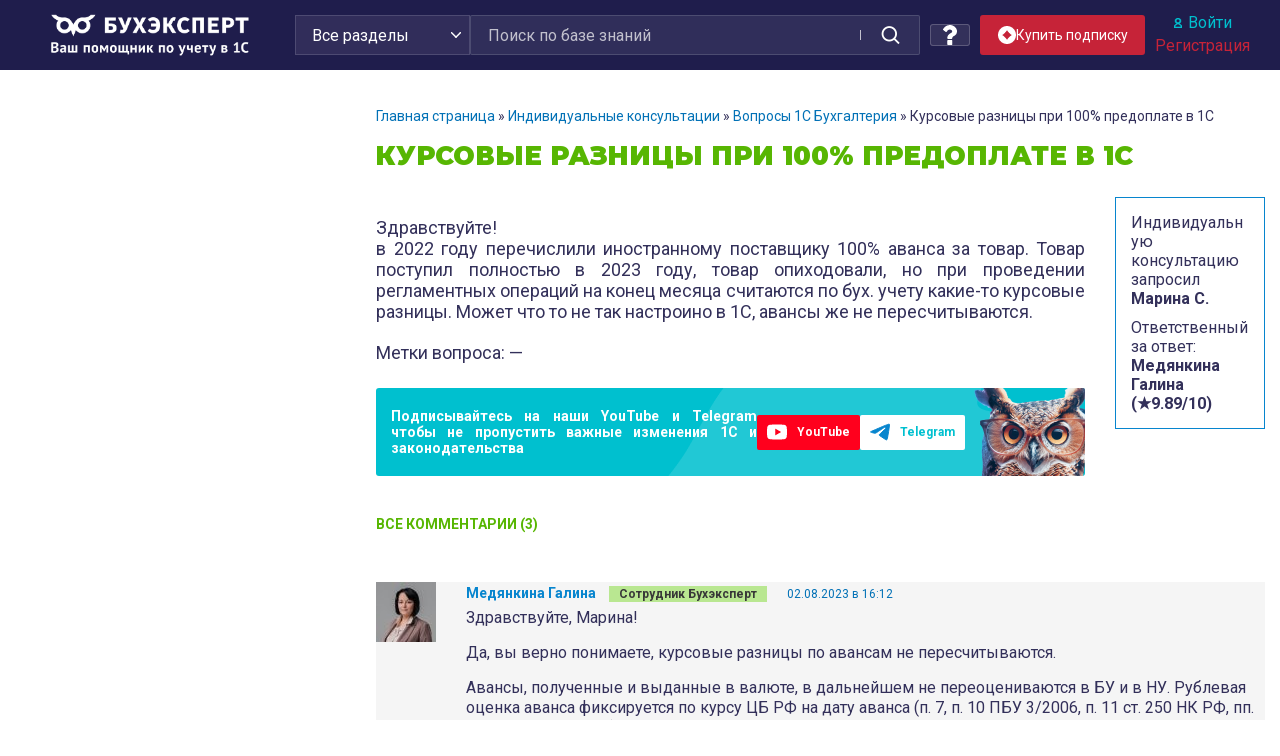

--- FILE ---
content_type: text/html; charset=UTF-8
request_url: https://buhexpert8.ru/voprosy/voprosy-1s-buhgalteriya/kursovye-raznitsy-65.html
body_size: 53714
content:
<!DOCTYPE html>
<html lang="ru-RU" prefix="og: http://ogp.me/ns#">
<head>
<meta charset="UTF-8">
<meta name="viewport" content="width=device-width, initial-scale=1">
<link rel="profile" href="http://gmpg.org/xfn/11">
<link rel="icon" type="image/png" href="https://buhexpert8.ru/wp-content/themes/sparkling-buhexpert8-new/img/favicon/favicon-96x96.png" sizes="96x96" />
<link rel="icon" type="image/svg+xml" href="https://buhexpert8.ru/wp-content/themes/sparkling-buhexpert8-new/img/favicon/favicon.svg" />
<link rel="shortcut icon" href="https://buhexpert8.ru/wp-content/themes/sparkling-buhexpert8-new/img/favicon/favicon.ico" />
<link rel="apple-touch-icon" sizes="180x180" href="https://buhexpert8.ru/wp-content/themes/sparkling-buhexpert8-new/img/favicon/apple-touch-icon.png" />
<meta name="apple-mobile-web-app-title" content="БухЭксперт" />
<link rel="manifest" href="https://buhexpert8.ru/wp-content/themes/sparkling-buhexpert8-new/img/favicon/site.webmanifest" />
<meta name="theme-color" content="#33305a">

    <!-- Yandex.Metrika counter -->
    <script type="text/javascript" >
        (function(m,e,t,r,i,k,a){m[i]=m[i]||function(){(m[i].a=m[i].a||[]).push(arguments)};
            m[i].l=1*new Date();
            for (var j = 0; j < document.scripts.length; j++) {if (document.scripts[j].src === r) { return; }}
            k=e.createElement(t),a=e.getElementsByTagName(t)[0],k.async=1,k.src=r,a.parentNode.insertBefore(k,a)})
        (window, document, "script", "https://mc.yandex.ru/metrika/tag.js", "ym");

        ym(44817931, "init", {
            clickmap:true,
            trackLinks:true,
            accurateTrackBounce:true,
            webvisor:true
        });
    </script>
    <noscript><div><img src="https://mc.yandex.ru/watch/44817931" style="position:absolute; left:-9999px;" alt="" /></div></noscript>
    <!-- /Yandex.Metrika counter -->

<title>Курсовые разницы при 100% предоплате в 1С</title>
<link rel="preload" as="image" href="https://buhexpert8.ru/wp-content/plugins/comments-like-dislike/images/icons/like-default.svg" />
<link rel="preload" as="image" href="https://buhexpert8.ru/wp-content/plugins/comments-like-dislike/images/icons/like-hover.svg" />
<link rel="preload" as="image" href="https://buhexpert8.ru/wp-content/plugins/comments-like-dislike/images/icons/like-active.svg" />
<link rel="preload" href="https://buhexpert8.ru/wp-content/themes/sparkling/inc/fonts/fontawesome-webfont.woff2?v=4.6.3" as="font" type="font/woff2" crossorigin="anonymous" fetchpriority="high">
<link rel="preload" href="https://buhexpert8.ru/wp-content/themes/sparkling/inc/fonts/fontawesome-webfont.woff?v=4.6.3" as="font" type="font/woff" crossorigin="anonymous" fetchpriority="high">

<!-- This site is optimized with the Yoast SEO plugin v8.1.1 - https://yoast.com/wordpress/plugins/seo/ -->
<meta name="description" content="Здравствуйте! в 2022 году перечислили иностранному поставщику 100% аванса за товар. Товар поступил полностью в 2023 году, товар опиходовали, но при"/>
<link rel="canonical" href="https://buhexpert8.ru/voprosy/voprosy-1s-buhgalteriya/kursovye-raznitsy-65.html" />
<meta property="og:locale" content="ru_RU" />
<meta property="og:type" content="article" />
<meta property="og:title" content="Курсовые разницы при 100% предоплате в 1С" />
<meta property="og:description" content="Здравствуйте! в 2022 году перечислили иностранному поставщику 100% аванса за товар. Товар поступил полностью в 2023 году, товар опиходовали, но при" />
<meta property="og:url" content="https://buhexpert8.ru/voprosy/voprosy-1s-buhgalteriya/kursovye-raznitsy-65.html" />
<meta property="og:site_name" content="Бухэксперт" />
<meta property="article:publisher" content="https://www.facebook.com/BuhExpert8/" />
<meta property="article:section" content="Вопросы 1С Бухгалтерия" />
<meta property="article:published_time" content="2023-08-02T15:34:27+00:00" />
<meta property="article:modified_time" content="2024-05-31T13:40:55+00:00" />
<meta property="og:updated_time" content="2024-05-31T13:40:55+00:00" />
<meta property="og:image" content="https://buhexpert8.ru/wp-content/uploads/2019/08/g7PkafIDruc.jpg" />
<meta property="og:image:secure_url" content="https://buhexpert8.ru/wp-content/uploads/2019/08/g7PkafIDruc.jpg" />
<meta property="og:image:width" content="510" />
<meta property="og:image:height" content="510" />
<meta name="twitter:card" content="summary" />
<meta name="twitter:description" content="Здравствуйте! в 2022 году перечислили иностранному поставщику 100% аванса за товар. Товар поступил полностью в 2023 году, товар опиходовали, но при" />
<meta name="twitter:title" content="Курсовые разницы при 100% предоплате в 1С" />
<meta name="twitter:image" content="https://buhexpert8.ru/wp-content/uploads/2019/08/g7PkafIDruc.jpg" />
<script type='application/ld+json'>{"@context":"https:\/\/schema.org","@type":"BreadcrumbList","itemListElement":[{"@type":"ListItem","position":1,"item":{"@id":"https:\/\/buhexpert8.ru\/","name":"\u0413\u043b\u0430\u0432\u043d\u0430\u044f \u0441\u0442\u0440\u0430\u043d\u0438\u0446\u0430"}},{"@type":"ListItem","position":2,"item":{"@id":"https:\/\/buhexpert8.ru\/voprosy","name":"\u0418\u043d\u0434\u0438\u0432\u0438\u0434\u0443\u0430\u043b\u044c\u043d\u044b\u0435 \u043a\u043e\u043d\u0441\u0443\u043b\u044c\u0442\u0430\u0446\u0438\u0438"}},{"@type":"ListItem","position":3,"item":{"@id":"https:\/\/buhexpert8.ru\/voprosy\/voprosy-1s-buhgalteriya","name":"\u0412\u043e\u043f\u0440\u043e\u0441\u044b 1\u0421 \u0411\u0443\u0445\u0433\u0430\u043b\u0442\u0435\u0440\u0438\u044f"}},{"@type":"ListItem","position":4,"item":{"@id":"https:\/\/buhexpert8.ru\/voprosy\/voprosy-1s-buhgalteriya\/kursovye-raznitsy-65.html","name":"\u041a\u0443\u0440\u0441\u043e\u0432\u044b\u0435 \u0440\u0430\u0437\u043d\u0438\u0446\u044b \u043f\u0440\u0438 100% \u043f\u0440\u0435\u0434\u043e\u043f\u043b\u0430\u0442\u0435 \u0432 1\u0421"}}]}</script>
<!-- / Yoast SEO plugin. -->

<link rel='dns-prefetch' href='//cdn.jsdelivr.net' />
<link rel='dns-prefetch' href='//ajax.googleapis.com' />
<link rel='dns-prefetch' href='//fonts.googleapis.com' />
<link rel='dns-prefetch' href='//s.w.org' />
<link rel="alternate" type="application/rss+xml" title="Бухэксперт &raquo; Лента" href="https://buhexpert8.ru/feed" />
<link rel="alternate" type="application/rss+xml" title="Бухэксперт &raquo; Лента комментариев" href="https://buhexpert8.ru/comments/feed" />
<link rel="alternate" type="application/rss+xml" title="Бухэксперт &raquo; Лента комментариев к &laquo;Курсовые разницы при 100% предоплате в 1С&raquo;" href="https://buhexpert8.ru/voprosy/voprosy-1s-buhgalteriya/kursovye-raznitsy-65.html/feed" />
		<script type="text/javascript">
			window._wpemojiSettings = {"baseUrl":"https:\/\/s.w.org\/images\/core\/emoji\/2.3\/72x72\/","ext":".png","svgUrl":"https:\/\/s.w.org\/images\/core\/emoji\/2.3\/svg\/","svgExt":".svg","source":{"concatemoji":"https:\/\/buhexpert8.ru\/wp-includes\/js\/wp-emoji-release.min.js?ver=4.8.7"}};
			!function(a,b,c){function d(a){var b,c,d,e,f=String.fromCharCode;if(!k||!k.fillText)return!1;switch(k.clearRect(0,0,j.width,j.height),k.textBaseline="top",k.font="600 32px Arial",a){case"flag":return k.fillText(f(55356,56826,55356,56819),0,0),b=j.toDataURL(),k.clearRect(0,0,j.width,j.height),k.fillText(f(55356,56826,8203,55356,56819),0,0),c=j.toDataURL(),b!==c&&(k.clearRect(0,0,j.width,j.height),k.fillText(f(55356,57332,56128,56423,56128,56418,56128,56421,56128,56430,56128,56423,56128,56447),0,0),b=j.toDataURL(),k.clearRect(0,0,j.width,j.height),k.fillText(f(55356,57332,8203,56128,56423,8203,56128,56418,8203,56128,56421,8203,56128,56430,8203,56128,56423,8203,56128,56447),0,0),c=j.toDataURL(),b!==c);case"emoji4":return k.fillText(f(55358,56794,8205,9794,65039),0,0),d=j.toDataURL(),k.clearRect(0,0,j.width,j.height),k.fillText(f(55358,56794,8203,9794,65039),0,0),e=j.toDataURL(),d!==e}return!1}function e(a){var c=b.createElement("script");c.src=a,c.defer=c.type="text/javascript",b.getElementsByTagName("head")[0].appendChild(c)}var f,g,h,i,j=b.createElement("canvas"),k=j.getContext&&j.getContext("2d");for(i=Array("flag","emoji4"),c.supports={everything:!0,everythingExceptFlag:!0},h=0;h<i.length;h++)c.supports[i[h]]=d(i[h]),c.supports.everything=c.supports.everything&&c.supports[i[h]],"flag"!==i[h]&&(c.supports.everythingExceptFlag=c.supports.everythingExceptFlag&&c.supports[i[h]]);c.supports.everythingExceptFlag=c.supports.everythingExceptFlag&&!c.supports.flag,c.DOMReady=!1,c.readyCallback=function(){c.DOMReady=!0},c.supports.everything||(g=function(){c.readyCallback()},b.addEventListener?(b.addEventListener("DOMContentLoaded",g,!1),a.addEventListener("load",g,!1)):(a.attachEvent("onload",g),b.attachEvent("onreadystatechange",function(){"complete"===b.readyState&&c.readyCallback()})),f=c.source||{},f.concatemoji?e(f.concatemoji):f.wpemoji&&f.twemoji&&(e(f.twemoji),e(f.wpemoji)))}(window,document,window._wpemojiSettings);
		</script>
		<style type="text/css">
img.wp-smiley,
img.emoji {
	display: inline !important;
	border: none !important;
	box-shadow: none !important;
	height: 1em !important;
	width: 1em !important;
	margin: 0 .07em !important;
	vertical-align: -0.1em !important;
	background: none !important;
	padding: 0 !important;
}
</style>
<link rel='stylesheet' id='wpsqt-main-css'  href='https://buhexpert8.ru/wp-content/plugins/wp-survey-and-quiz-tool/css/main.css?ver=4.8.7' type='text/css' media='all' />
<link rel='stylesheet' id='bootstrap_tab-css'  href='https://buhexpert8.ru/wp-content/plugins/easy-responsive-tabs/assets/css/bootstrap_tab.min.css?ver=4.8.7' type='text/css' media='all' />
<link rel='stylesheet' id='bootstrap_dropdown-css'  href='https://buhexpert8.ru/wp-content/plugins/easy-responsive-tabs/assets/css/bootstrap_dropdown.min.css?ver=4.8.7' type='text/css' media='all' />
<link rel='stylesheet' id='ert_tab_icon_css-css'  href='https://buhexpert8.ru/wp-content/plugins/easy-responsive-tabs/assets/css/res_tab_icon.css?ver=4.8.7' type='text/css' media='all' />
<link rel='stylesheet' id='countdown-style-css'  href='https://buhexpert8.ru/wp-content/plugins/bb_wpc_countdown/static/main.css?ver=4.8.7' type='text/css' media='all' />
<link rel='stylesheet' id='be-packets-frontend-css'  href='https://buhexpert8.ru/wp-content/plugins/buhexpert-packets/css/frontend.css?ver=1748991974' type='text/css' media='all' />
<link rel='stylesheet' id='be-packets-invoice-css'  href='https://buhexpert8.ru/wp-content/plugins/buhexpert-packets/css/invoice.css?ver=1763148176' type='text/css' media='all' />
<link rel='stylesheet' id='dashicons-css'  href='https://buhexpert8.ru/wp-includes/css/dashicons.min.css?ver=4.8.7' type='text/css' media='all' />
<style id='dashicons-inline-css' type='text/css'>
.favorite {color:#FEA922; cursor:pointer;}
</style>
<link rel='stylesheet' id='cld-frontend-css'  href='https://buhexpert8.ru/wp-content/plugins/comments-like-dislike/css/cld-frontend.css?ver=1.1.3' type='text/css' media='all' />
<link rel='stylesheet' id='contact-form-7-css'  href='https://buhexpert8.ru/wp-content/plugins/contact-form-7/includes/css/styles.css?ver=4.9.1' type='text/css' media='all' />
<link rel='stylesheet' id='exit-popup-css-css'  href='https://buhexpert8.ru/wp-content/plugins/exit-popup/css/exit-popup.css?ver=4.8.7' type='text/css' media='all' />
<link rel='stylesheet' id='thickbox-css'  href='https://buhexpert8.ru/wp-includes/js/thickbox/thickbox.css?ver=4.8.7' type='text/css' media='all' />
<style id='thickbox-inline-css' type='text/css'>
#TB_overlay  {z-index: 9998 !important;}
#TB_window {z-index: 9999 !important;}'
</style>
<link rel='stylesheet' id='toc-screen-css'  href='https://buhexpert8.ru/wp-content/plugins/table-of-contents-plus/screen.min.css?ver=1509' type='text/css' media='all' />
<link rel='stylesheet' id='buhbanners-css'  href='https://buhexpert8.ru/wp-content/plugins/top-banners/dist/style.4cbaf8664382149f63f3.css?ver=4.8.7' type='text/css' media='all' />
<link rel='stylesheet' id='wp-polls-css'  href='https://buhexpert8.ru/wp-content/plugins/wp-polls/polls-css.css?ver=2.73.8' type='text/css' media='all' />
<style id='wp-polls-inline-css' type='text/css'>
.wp-polls .pollbar {
	margin: 1px;
	font-size: 6px;
	line-height: 8px;
	height: 8px;
	background-image: url('https://buhexpert8.ru/wp-content/plugins/wp-polls/images/default/pollbg.gif');
	border: 1px solid #c8c8c8;
}

</style>
<link rel='stylesheet' id='jquery-ui-css'  href='https://ajax.googleapis.com/ajax/libs/jqueryui/1.8.13/themes/smoothness/jquery-ui.css?ver=4.8.7' type='text/css' media='all' />
<link rel='stylesheet' id='sparkling-icons-css'  href='https://buhexpert8.ru/wp-content/themes/sparkling/inc/css/font-awesome.min.css?ver=4.8.7' type='text/css' media='all' />
<link rel='stylesheet' id='sparkling-fonts-css'  href='//fonts.googleapis.com/css?family=Open+Sans%3A400italic%2C400%2C600%2C700%7CRoboto+Slab%3A400%2C300%2C700&#038;ver=4.8.7' type='text/css' media='all' />
<link rel='stylesheet' id='sparkling-style-css'  href='https://buhexpert8.ru/wp-content/themes/sparkling-buhexpert8-new/style.css?ver=4.8.7' type='text/css' media='all' />
<link rel='stylesheet' id='searchterm-highlighting-css'  href='https://buhexpert8.ru/wp-content/plugins/elasticpress/dist/css/highlighting-styles.css?ver=252562c4ed9241547293' type='text/css' media='all' />
<link rel='stylesheet' id='fancybox-css'  href='https://buhexpert8.ru/wp-content/plugins/easy-fancybox/css/jquery.fancybox.min.css?ver=1.3.24' type='text/css' media='screen' />
<link rel='stylesheet' id='actyvity-feed-css'  href='https://buhexpert8.ru/wp-content/plugins/bb-activity-feed/activity-feed.css?ver=2.7.2' type='text/css' media='all' />
<link rel='stylesheet' id='fancybox5-css-css'  href='https://cdn.jsdelivr.net/npm/@fancyapps/ui@5.0/dist/fancybox/fancybox.css?ver=4.8.7' type='text/css' media='all' />
<link rel='stylesheet' id='sparkling-bootstrap-des21-css'  href='https://buhexpert8.ru/wp-content/themes/sparkling-buhexpert8-new/bootstrap/bootstrap.min.css?ver=4.8.7' type='text/css' media='all' />
<link rel='stylesheet' id='be8-other-styles-css'  href='https://buhexpert8.ru/wp-content/themes/sparkling-buhexpert8-new/be8-style.css?ver=1763112299' type='text/css' media='all' />
<link rel='stylesheet' id='scrollbar-css'  href='https://buhexpert8.ru/wp-content/themes/sparkling-buhexpert8-new/assets/jquery.scrollbar.css?ver=4.8.7' type='text/css' media='all' />
<link rel='stylesheet' id='css-bundle-css'  href='https://buhexpert8.ru/wp-content/themes/sparkling-buhexpert8-new/dist/style.029fd6ee8d152d0292b4.css?ver=4.8.7' type='text/css' media='all' />
<script type='text/javascript' src='https://buhexpert8.ru/wp-includes/js/jquery/jquery.js?ver=1.12.4'></script>
<script type='text/javascript' src='https://buhexpert8.ru/wp-includes/js/jquery/jquery-migrate.min.js?ver=1.4.1'></script>
<script type='text/javascript' src='https://buhexpert8.ru/wp-content/plugins/wp-survey-and-quiz-tool/js/site.js?ver=4.8.7'></script>
<script type='text/javascript' src='https://buhexpert8.ru/wp-content/plugins/bb_wpc_countdown/static/countdown.js?ver=4.8.7'></script>
<script type='text/javascript' src='https://buhexpert8.ru/wp-content/plugins/bb_wpc_countdown/static/jquery.cookie.js?ver=4.8.7'></script>
<script type='text/javascript' src='https://buhexpert8.ru/wp-content/plugins/bb_wpc_countdown/static/strtotime.js?ver=4.8.7'></script>
<script type='text/javascript'>
var statuscolor = [];
statuscolor[''] = '#f9f9f9';
statuscolor['New'] = '#f88';
statuscolor['Done'] = '#eee';
statuscolor['ЗУП: Татьяна Аверьянова'] = '#ccf7ff';
statuscolor['ЗУП: Антошкина Оксана'] = '#ccf7ff';
statuscolor['ЗУП: Вознюк Марина'] = '#ccf7ff';
statuscolor['ЗУП: Горшенина Ольга'] = '#ccf7ff';
statuscolor['ЗУП: Грянина Елена'] = '#ccf7ff';
statuscolor['ЗУП: Зарубина Анна'] = '#ccf7ff';
statuscolor['ЗУП: Светлана Стафеева'] = '#ccf7ff';
statuscolor['ЗУП: Мила Клишева'] = '#ccf7ff';
statuscolor['ЗУП: Крянева Екатерина'] = '#ccf7ff';
statuscolor['ЗУП: Кузанова Юлия'] = '#ccf7ff';
statuscolor['ЗУП: Райда Алиса'] = '#ccf7ff';
statuscolor['ЗУП: Пьянкова Елена'] = '#ccf7ff';
statuscolor['ЗУП: Юлия Щелкунова'] = '#ccf7ff';
statuscolor['ЗУП: Разобрать Эфир, Разместить'] = '#ccf7ff';
statuscolor['ЗУП: Хотят подписчики'] = '#ccf7ff';
statuscolor['ЗУП: Отзывы'] = '#ccf7ff';
statuscolor['БУХ: Оксана Бачурина'] = '#fcfab8';
statuscolor['БУХ: Васильева Вероника'] = '#fcfab8';
statuscolor['БУХ: Гарафутдинова Эльза'] = '#fcfab8';
statuscolor['БУХ: Демашева Мария'] = '#fcfab8';
statuscolor['БУХ: Добья Светлана'] = '#fcfab8';
statuscolor['БУХ: Жукова Анна'] = '#fcfab8';
statuscolor['БУХ: Лариса Казакова'] = '#fcfab8';
statuscolor['БУХ: Кирюшенко Екатерина'] = '#fcfab8';
statuscolor['БУХ: Корнилова Оксана'] = '#fcfab8';
statuscolor['БУХ: Курило Елена'] = '#fcfab8';
statuscolor['БУХ: Светлана Корчагина'] = '#fcfab8';
statuscolor['БУХ: Матвеева Екатерина'] = '#fcfab8';
statuscolor['БУХ: Медведева Елена'] = '#fcfab8';
statuscolor['БУХ: Медянкина Галина'] = '#fcfab8';
statuscolor['БУХ: Медянкина Галина (старый)'] = '#fcfab8';
statuscolor['БУХ: Орлова Наталья'] = '#fcfab8';
statuscolor['БУХ: Привалова Юлия'] = '#fcfab8';
statuscolor['БУХ: Смирная Надежда'] = '#fcfab8';
statuscolor['БУХ: Терехова Дарья'] = '#fcfab8';
statuscolor['БУХ: Токарева Елена'] = '#fcfab8';
statuscolor['БУХ: Шаврова Ирина'] = '#fcfab8';
statuscolor['БУХ: Шерст Ольга'] = '#fcfab8';
statuscolor['БУХ: Бажин Александр'] = '#89da00';
statuscolor['БУХ: Подвальная Юлианна'] = '#89da00';
statuscolor['ОТЗЫВЫ НА ЛЕНДИНГ'] = '#ffa812';
statuscolor['САППОРТ: Башкиров Максим'] = '#ffeecc';
statuscolor['ПРОДАЖИ: Толстова Екатерина'] = '#ffeecc';
statuscolor['Соцкая Анастасия'] = '#ffeecc';
var ajaxurl = 'https://buhexpert8.ru/wp-admin/admin-ajax.php';
var nonce = '135504cf6e';
</script>
<script type='text/javascript' src='https://buhexpert8.ru/wp-content/plugins/buhexpert-packets/questions/bb-response-tracker.js?ver=4.8.7'></script>
<script type='text/javascript'>
/* <![CDATA[ */
var cld_js_object = {"admin_ajax_url":"https:\/\/buhexpert8.ru\/wp-admin\/admin-ajax.php","admin_ajax_nonce":"2aafe14c82","plugin_url":"https:\/\/buhexpert8.ru\/wp-content\/plugins\/comments-like-dislike\/","current_user_id":"0"};
/* ]]> */
</script>
<script type='text/javascript' src='https://buhexpert8.ru/wp-content/plugins/comments-like-dislike/js/cld-frontend.js?ver=1.1.3'></script>
<script type='text/javascript' src='https://buhexpert8.ru/wp-content/plugins/exit-popup/js/exit-popup.js?ver=1763189729'></script>
<script type='text/javascript' src='https://buhexpert8.ru/wp-includes/js/jquery/ui/core.min.js?ver=1.11.4'></script>
<script type='text/javascript' src='https://buhexpert8.ru/wp-includes/js/jquery/ui/widget.min.js?ver=1.11.4'></script>
<script type='text/javascript' src='https://buhexpert8.ru/wp-includes/js/jquery/ui/tabs.min.js?ver=1.11.4'></script>
<script type='text/javascript' src='https://buhexpert8.ru/wp-content/themes/sparkling/inc/js/modernizr.min.js?ver=4.8.7'></script>
<script type='text/javascript' src='https://buhexpert8.ru/wp-content/themes/sparkling/inc/js/bootstrap.min.js?ver=4.8.7'></script>
<script type='text/javascript' src='https://buhexpert8.ru/wp-content/themes/sparkling/inc/js/functions.min.js?ver=4.8.7'></script>
<script type='text/javascript' src='https://buhexpert8.ru/wp-content/themes/sparkling-buhexpert8-new/assets/category-blocks.js?ver=1754367388'></script>
<script type='text/javascript' src='https://buhexpert8.ru/wp-content/themes/sparkling-buhexpert8-new/assets/jquery.scrollbar.min.js?ver=4.8.7'></script>
<script type='text/javascript' src='https://buhexpert8.ru/wp-content/themes/sparkling-buhexpert8-new/buhexpert-scripts.js?ver=1760877275'></script>
<script type='text/javascript'>
/* <![CDATA[ */
var buhexpertAjax = {"buhexpertAjaxUrl":"https:\/\/buhexpert8.ru\/wp-admin\/admin-ajax.php"};
/* ]]> */
</script>
<script type='text/javascript' src='https://buhexpert8.ru/wp-content/themes/sparkling-buhexpert8-new/buhexpert-ajax.js?ver=1744204274'></script>
<script type='text/javascript' src='https://buhexpert8.ru/wp-content/themes/sparkling-buhexpert8-new/dist/bundle.0717778622d8a24fd8ef.js?ver=4.8.7'></script>
<link rel='https://api.w.org/' href='https://buhexpert8.ru/wp-json/' />
<link rel="EditURI" type="application/rsd+xml" title="RSD" href="https://buhexpert8.ru/xmlrpc.php?rsd" />
<link rel="wlwmanifest" type="application/wlwmanifest+xml" href="https://buhexpert8.ru/wp-includes/wlwmanifest.xml" /> 
<meta name="generator" content="WordPress 4.8.7" />
<link rel='shortlink' href='https://buhexpert8.ru/?p=364749' />
<style>a.cld-like-dislike-trigger {color: #2470b6;}span.cld-count-wrap {color: #2470b6;}</style>
<style>
....
</style>

<style type="text/css">.navbar.navbar-default, .navbar-default .navbar-nav .open .dropdown-menu > li > a {background-color: #f2f2f2;}.navbar-default .navbar-nav > li > a, .navbar-default .navbar-nav > .open > a, .navbar-default .navbar-nav > .open > a:hover, .navbar-default .navbar-nav > .open > a:focus, .navbar-default .navbar-nav > .active > a, .navbar-default .navbar-nav > .active > a:hover, .navbar-default .navbar-nav > .active > a:focus { color: #000000;}.dropdown-menu {background-color: #0a0a0a;}.navbar-default .navbar-nav .open .dropdown-menu > li > a, .dropdown-menu > li > a { color: #0a0a0a;}.entry-content {font-family: ; font-size: 18; font-weight: ; color: ;}</style><style>
#wpadminbar .trudodni_link a:before {
	content: ' ';
	display: block;
	width: 16px;
	height: 24px;
	top: 5px;
	background: url('[data-uri]') transparent center center no-repeat !important;
	background-size: 16px !important;
	opacity: 0.8;
}
.wp-admin #wpadminbar .trudodni_link a:before {
	top: 0;
}
</style>
<link href="https://fonts.googleapis.com/css2?family=Montserrat:wght@400;500;600;700;900&family=PT+Sans:wght@400;700&family=Roboto:wght@400;500;700&display=swap" rel="stylesheet">
<meta name="facebook-domain-verification" content="ay2l36iwldma92h88ttlagzgdo2od1" />

<style>
</style>
</head>
<body class="post-template-default single single-post postid-364749 single-format-standard group-blog">

<div id="head-notice">
		</div>




<header>

    <div class="container">
        <div class="row flex-nowrap">
            <div class="col-l d-block d-lg-flex align-items-center justify-content-center">
				                    <a class="logo" href="/">
                        <img src="https://buhexpert8.ru/wp-content/themes/sparkling-buhexpert8-new/img/home-new/logo-white.png">
                    </a>
				            </div>
            <div class="col-r d-block d-lg-flex align-items-center justify-content-between">
                <div class="header-grid">
                    <div class="header-search">
						
<form role="search" method="get" class="form-search" action="https://buhexpert8.ru/">
	<input type="hidden" name="ref-cat" value="635">    <div class="input-group">
        <select name="cat_mapping">
            <option value="">Все разделы</option>
            <option value="11">1С Бухгалтерия</option>
            <option value="12">1С ЗУП</option>
            <option value="13">Законодательство</option>
        </select>
        <input type="text" class="form-control search-query"
               placeholder="Поиск по базе знаний"
               value="" name="s"
               title="Поиск:" required/>
        <span class="input-group-btn">
            <button type="submit" class="btn btn-default" id="searchsubmit"
                    value="Поиск">
                <span>Найти</span>
            </button>
        </span>
    </div>
</form>
                    </div>
                    <div class="header-right unauthorized header-right-is-buttons">
						                        <div class="header-tile header-respond">
                            <a class="header-ask" title="Индивидуальные консультации">
                                <svg width="14" height="20" viewBox="0 0 14 20" fill="none" xmlns="http://www.w3.org/2000/svg">
                                    <g clip-path="url(#clip0_3274_5469)">
                                        <path d="M8.60911 14.9995H4.97312C4.8117 14.9995 4.67024 15.0624 4.54904 15.1872C4.42774 15.3123 4.36719 15.4579 4.36719 15.6247V19.3749C4.36719 19.5416 4.42795 19.6875 4.54904 19.8124C4.67024 19.9371 4.81154 19.9999 4.97312 19.9999H8.60911C8.77052 19.9999 8.91236 19.9373 9.03308 19.8124C9.15459 19.6875 9.21524 19.5416 9.21524 19.3749V15.6247C9.21524 15.4579 9.15475 15.3123 9.03308 15.1872C8.91236 15.062 8.77052 14.9995 8.60911 14.9995Z" fill="white"/>
                                        <path d="M13.3788 3.77357C12.9646 2.98668 12.4295 2.32294 11.7728 1.78113C11.1166 1.23954 10.3788 0.807023 9.56091 0.484235C8.74284 0.161558 7.92986 0 7.12171 0C4.05154 0 1.70843 1.38545 0.0923441 4.15639C0.0116352 4.29173 -0.0162228 4.43753 0.0089821 4.59383C0.0343462 4.74992 0.112614 4.88017 0.243892 4.98432L2.72851 6.93763C2.85979 7.02081 2.98608 7.06246 3.10733 7.06246C3.28918 7.06246 3.44561 6.979 3.57705 6.81235C4.30411 5.87497 4.84456 5.27602 5.19801 5.01546C5.63239 4.71347 6.17761 4.56253 6.83411 4.56253C7.45017 4.56253 7.9929 4.72923 8.46272 5.06231C8.93232 5.39571 9.16692 5.78116 9.16692 6.21866C9.16692 6.70804 9.04089 7.10405 8.78831 7.40616C8.53589 7.70815 8.11155 7.99968 7.51554 8.28104C6.72798 8.64559 6.00553 9.21076 5.34935 9.97641C4.6927 10.7421 4.36461 11.5572 4.36461 12.4218V13.1249C4.36461 13.323 4.41735 13.5182 4.52358 13.7109C4.62971 13.9038 4.75839 14 4.90999 14H8.54592C8.70755 14 8.8488 13.9195 8.97011 13.7575C9.09104 13.5965 9.1519 13.4271 9.1519 13.2503C9.1519 12.99 9.29076 12.6406 9.56828 12.2034C9.84607 11.7659 10.1919 11.427 10.6063 11.1873C11 10.9582 11.3077 10.7736 11.5302 10.6328C11.7528 10.4923 12.043 10.2653 12.4016 9.95299C12.7601 9.64038 13.0379 9.33045 13.2346 9.02326C13.4316 8.71602 13.6085 8.31749 13.765 7.82778C13.9219 7.33824 14 6.81213 14 6.24969C13.9999 5.3851 13.7927 4.55963 13.3788 3.77357Z" fill="white"/>
                                    </g>
                                    <defs>
                                        <clipPath id="clip0_3274_5469">
                                            <rect width="14" height="20" fill="white"/>
                                        </clipPath>
                                    </defs>
                                </svg>
                            </a>
                        </div>
	                                                <div class="header-buttons header-sub-btn">
			                    
<a href="#TB_inline?width=570&height=375&inlineId=popup-1&modal=false" class="thickbox subscribe-button subscribe-button_header" id=buttonid title="subscribe-popup">
        <img src="https://buhexpert8.ru/wp-content/themes/sparkling-buhexpert8-new/images/sub-action-icon.svg" class="subscribe-button__icon">
        <div class="subscribe-button__text subscribe-button__text_header">Купить подписку</div>
    </a>

<div id="popup-1" style="display:none;">
	<div><div class="sls-popup"><div class="sls-popup-header">Получить специальное предложение</div>
<div role="form" class="wpcf7" id="wpcf7-f611984-o2" lang="ru-RU" dir="ltr">
<div class="screen-reader-response"></div>
<form action="/voprosy/voprosy-1s-buhgalteriya/kursovye-raznitsy-65.html#wpcf7-f611984-o2" method="post" class="wpcf7-form" novalidate="novalidate">
<div style="display: none;">
<input type="hidden" name="_wpcf7" value="611984" />
<input type="hidden" name="_wpcf7_version" value="4.9.1" />
<input type="hidden" name="_wpcf7_locale" value="ru_RU" />
<input type="hidden" name="_wpcf7_unit_tag" value="wpcf7-f611984-o2" />
<input type="hidden" name="_wpcf7_container_post" value="0" />
</div>
<p><span class="wpcf7-form-control-wrap your-name"><input type="text" name="your-name" value="" size="40" class="wpcf7-form-control wpcf7-text wpcf7-validates-as-required" aria-required="true" aria-invalid="false" placeholder="Как к вам обращаться" /></span><br />
<span class="wpcf7-form-control-wrap tel-number"><input type="tel" name="tel-number" value="" size="40" class="wpcf7-form-control wpcf7-text wpcf7-tel wpcf7-validates-as-required wpcf7-validates-as-tel" aria-required="true" aria-invalid="false" placeholder="Телефон" /></span><br />
<input type="submit" value="Отправить" class="wpcf7-form-control wpcf7-submit button" /></p>
<div class="d-flex tel-checkbox-block">
<div class="check-personal-link">Нажимая кнопку "Перезвонить мне", я даю <a href='/agreement/' target="_blank">согласие на обработку</a> моих персональных данных в соответствии с <a href='/privacy-policy/' target="_blank">Политикой обработки персональных данных</a> и <a href='/conditions/' target="_blank">Условиями пользования сайтом</a>.</div>
</div>
<input type="hidden" name="user_id" value="" class="wpcf7-form-control wpcf7-hidden" />
<input type="hidden" name="first_name" value="" class="wpcf7-form-control wpcf7-hidden" />
<input type="hidden" name="last_name" value="" class="wpcf7-form-control wpcf7-hidden" />
<input type="hidden" name="user_phone" value="" class="wpcf7-form-control wpcf7-hidden" /><br />
<div class="wpcf7-response-output wpcf7-display-none"></div></form></div>
</div></div>
</div>

                            </div>
	                                            <div class="header-user">
							                                <div class="header-user__authorization">
                                    <a href="/login" class="do_login do_login_log">
                                        <img src="https://buhexpert8.ru/wp-content/themes/sparkling-buhexpert8-new/img/icon-user.png">
                                        <span class="enter">Войти</span>
                                    </a>
                                </div>
                                <div class="header-user__registration">
                                    <a href="" class="do_login do_login_reg">
                                        <span class="reg">Регистрация</span>
                                    </a>
                                </div>
							                        </div>
                    </div>
                </div>

                <nav class="navbar-default navbar-new d-block d-lg-none">
                    <div class="navbar-header">
                        <a class="navbar-search" href="https://buhexpert8.ru/?s=" title="Поиск">
                            <img class="navbar-search-icon"
                                 src="https://buhexpert8.ru/wp-content/themes/sparkling-buhexpert8-new/img/search-icon.svg">
                        </a>
                        <button type="button" class="navbar-toggle collapsed" data-toggle="collapse" data-target="#header-navbar" aria-expanded="false">
                            <span class="sr-only">Меню</span>
                            <span class="icon-bar"></span>
                            <span class="icon-bar"></span>
                            <span class="icon-bar"></span>
                        </button>
                    </div>
                    <!-- Collect the nav links, forms, and other content for toggling -->
                    <div class="collapse navbar-collapse" id="header-navbar">
                        <ul class="nav navbar-nav">
							                                <li class="navbar-nav-li login-user__list unauthorized">
                                    <a class="header-ask">
                                        <svg width="14" height="20" viewBox="0 0 14 20" fill="none" xmlns="http://www.w3.org/2000/svg">
                                            <g clip-path="url(#clip0_3274_5469)">
                                                <path d="M8.60911 14.9995H4.97312C4.8117 14.9995 4.67024 15.0624 4.54904 15.1872C4.42774 15.3123 4.36719 15.4579 4.36719 15.6247V19.3749C4.36719 19.5416 4.42795 19.6875 4.54904 19.8124C4.67024 19.9371 4.81154 19.9999 4.97312 19.9999H8.60911C8.77052 19.9999 8.91236 19.9373 9.03308 19.8124C9.15459 19.6875 9.21524 19.5416 9.21524 19.3749V15.6247C9.21524 15.4579 9.15475 15.3123 9.03308 15.1872C8.91236 15.062 8.77052 14.9995 8.60911 14.9995Z" fill="white"/>
                                                <path d="M13.3788 3.77357C12.9646 2.98668 12.4295 2.32294 11.7728 1.78113C11.1166 1.23954 10.3788 0.807023 9.56091 0.484235C8.74284 0.161558 7.92986 0 7.12171 0C4.05154 0 1.70843 1.38545 0.0923441 4.15639C0.0116352 4.29173 -0.0162228 4.43753 0.0089821 4.59383C0.0343462 4.74992 0.112614 4.88017 0.243892 4.98432L2.72851 6.93763C2.85979 7.02081 2.98608 7.06246 3.10733 7.06246C3.28918 7.06246 3.44561 6.979 3.57705 6.81235C4.30411 5.87497 4.84456 5.27602 5.19801 5.01546C5.63239 4.71347 6.17761 4.56253 6.83411 4.56253C7.45017 4.56253 7.9929 4.72923 8.46272 5.06231C8.93232 5.39571 9.16692 5.78116 9.16692 6.21866C9.16692 6.70804 9.04089 7.10405 8.78831 7.40616C8.53589 7.70815 8.11155 7.99968 7.51554 8.28104C6.72798 8.64559 6.00553 9.21076 5.34935 9.97641C4.6927 10.7421 4.36461 11.5572 4.36461 12.4218V13.1249C4.36461 13.323 4.41735 13.5182 4.52358 13.7109C4.62971 13.9038 4.75839 14 4.90999 14H8.54592C8.70755 14 8.8488 13.9195 8.97011 13.7575C9.09104 13.5965 9.1519 13.4271 9.1519 13.2503C9.1519 12.99 9.29076 12.6406 9.56828 12.2034C9.84607 11.7659 10.1919 11.427 10.6063 11.1873C11 10.9582 11.3077 10.7736 11.5302 10.6328C11.7528 10.4923 12.043 10.2653 12.4016 9.95299C12.7601 9.64038 13.0379 9.33045 13.2346 9.02326C13.4316 8.71602 13.6085 8.31749 13.765 7.82778C13.9219 7.33824 14 6.81213 14 6.24969C13.9999 5.3851 13.7927 4.55963 13.3788 3.77357Z" fill="white"/>
                                            </g>
                                            <defs>
                                                <clipPath id="clip0_3274_5469">
                                                    <rect width="14" height="20" fill="white"/>
                                                </clipPath>
                                            </defs>
                                        </svg>
                                    </a>
                                </li>
                                <li class="navbar-nav-li">
                                    <a href="" class="do_login_log">
                                        <img src="https://buhexpert8.ru/wp-content/themes/sparkling-buhexpert8-new/img/icon-user.png">
                                        <span class="enter">Войти в кабинет</span>
                                    </a>
                                </li>
								                                    <li class="navbar-nav-li">
                                        <a href="" class="do_login_reg">
                                            <span class="reg">Регистрация</span>
                                        </a>
                                    </li>
															                            <li class="navbar-nav-li">
                                <a href="/instruction" class="head-inst">Инструкция</a>
                            </li>
                        </ul>
                    </div>
                </nav>


            </div><!-- /.col-r-->
        </div><!-- /.row-->
    </div><!-- /.container-->
</header>

<div id="page" class="hfeed site ">
    <div id="content" class="site-content">
        <div class="top-section">
                                </div>
        <div class="container main-content-area">

            
            <div class="row side-pull-left">
                <div class="main-content-inner col-sm-12 col-md-8">
                    
    <script>
        jQuery(document).ready(function ($) {
            $('.entry-content .toc_list a').on('click', function (e) {
                e.preventDefault();
                var hrf = this.href.split('#')[1];
                if ($(window).width() >= 992) {
                    if ($("body > header.sml-header").length) {
                        window.scrollTo({
                            top: $("span#" + hrf).offset().top - $("body > header.sml-header").innerHeight() - 20,
                            behavior: "smooth"
                        })
                    } else {
                        window.scrollTo({
                            top: $("span#" + hrf).offset().top - 96,
                            behavior: "smooth"
                        })
                    }
                } else {
                    window.scrollTo({
                        top: $("span#" + hrf).offset().top - 20,
                        behavior: "smooth"
                    })
                }
            });
            $('#toc-widget-3 .toc_widget_list li a').on('click', function (e) {
                e.preventDefault();
                var hrf = this.href.split('#')[1];
                if ($(window).width() >= 992) {
                    if ($("body > header.sml-header").length) {
                        window.scrollTo({
                            top: $("span#" + hrf).offset().top - $("body > header.sml-header").innerHeight() - 20,
                            behavior: "smooth"
                        })
                    } else {
                        window.scrollTo({
                            top: $("span#" + hrf).offset().top - 96,
                            behavior: "smooth"
                        })
                    }
                } else {
                    window.scrollTo({
                        top: $("span#" + hrf).offset().top - 20,
                        behavior: "smooth"
                    })
                }
            });

        });
		    </script>

    <div id="primary" class="content-area">
        <main id="main" class="site-main" role="main">
			<p id="breadcrumbs"><span><span><a href="https://buhexpert8.ru/" >Главная страница</a> » <span><a href="https://buhexpert8.ru/voprosy" >Индивидуальные консультации</a> » <span><a href="https://buhexpert8.ru/voprosy/voprosy-1s-buhgalteriya" >Вопросы 1С Бухгалтерия</a> » <span class="breadcrumb_last">Курсовые разницы при 100% предоплате в 1С</span></span></span></span></span></p>
			
<article id="post-364749" class="post-364749 post type-post status-publish format-standard hentry category-voprosy-1s-buhgalteriya type-vopros-otvet taxation-osn accounting-z-p">
    <div class="post-inner-content">
        <header class="entry-header page-header">

            <h1 class="entry-title ">Курсовые разницы при 100% предоплате в 1С</h1>

            
            
        </header>

        <div class="entry-content">

                            <div class="question-meta">
                    <div class="question-meta-author">
                        <p>Индивидуальную консультацию запросил
                            <span>
                                Марина С.                            </span>
                                                    </p>
                    </div>
                                            <div class="question-meta-responsible">
                            <p>Ответственный за ответ:
                                <span>
                                    Медянкина Галина <span title='Средний рейтинг куратора 9.89 из 10'>(★9.89/10)</span>                                </span>
                            </p>
                        </div>
                                                        </div>
            
            <p>Здравствуйте!<br />
в 2022 году перечислили иностранному поставщику 100% аванса за товар. Товар поступил полностью в 2023 году, товар опиходовали, но при проведении регламентных операций на конец месяца считаются по бух. учету какие-то курсовые разницы. Может что то не так настроино в 1С, авансы же не пересчитываются.</p>
<div class="question_tags">Метки вопроса: —</div>
<!-- AI CONTENT END 2 -->

	        
            
            
	        
            
            
                            <div class="subscribe-banner">
                    <div class="subscribe-banner__text">
                        <p>
                            Подписывайтесь на наши YouTube и Telegram чтобы не пропустить важные изменения 1С и
                            законодательства
                        </p>
                    </div>
                    <div class="subscribe-banner__buttons">
                        <a href="https://www.youtube.com/channel/UCf4z7T0ejUlJewtBeXedkNA?sub_confirmation=1"
                           target="_blank" class="subscribe-banner__button subscribe-banner__yt">YouTube
                        </a>
                        <a href="https://t.me/buhexpert8" target="_blank"
                           class="subscribe-banner__button subscribe-banner__tg">Telegram
                        </a>
                    </div>
                </div>
            
	        
	        
	                </div><!-- .entry-content -->

        <footer class="entry-meta">

		    
        </footer><!-- .entry-meta -->
    </div>
	
</article><!-- #post-## -->






	



								<a name="comments-link"></a>
<div id="view-comments"></div>
<div id="comments" class="comments-area">

	
	
    <div style="display:flex;align-items:center;padding-bottom:20px;justify-content:space-between;">
	    <h2 class="comments-title" style="margin-bottom:0;">Все комментарии (3)</h2>	        </div>

		
        <ol class="comment-list">
					<li id="comment-355879" class="comment byuser comment-author-galina_medyankina_2 even thread-even depth-1">
			<article id="div-comment-355879" class="comment-body">
				<footer class="comment-meta">
					<div class="comment-author vcard">
						<img alt='Медянкина Галина' src='https://buhexpert8.ru/wp-content/uploads/2025/06/Medyankina-Galina_avatar_1750927799-60x60.jpg' class='avatar avatar-60 photo' height='60' width='60' />						<b class="fn">Медянкина Галина <span class="staff">Сотрудник Бухэксперт</span></b><span class="says">:</span>					</div><!-- .comment-author -->

					<div class="comment-metadata">
						<a href="https://buhexpert8.ru/voprosy/voprosy-1s-buhgalteriya/kursovye-raznitsy-65.html#comment-355879">
							<time datetime="2023-08-02T16:12:32+00:00">
								02.08.2023 в 16:12							</time>
						</a>
											</div><!-- .comment-metadata -->

									</footer><!-- .comment-meta -->

				<div class="comment-content">
					<p>Здравствуйте, Марина!</p>
<p>Да, вы верно понимаете, курсовые разницы по авансам не пересчитываются.</p>
<p>Авансы, полученные и выданные в валюте, в дальнейшем не переоцениваются в БУ и в НУ. Рублевая оценка аванса фиксируется по курсу ЦБ РФ на дату аванса (п. 7, п. 10 ПБУ 3/2006, п. 11 ст. 250 НК РФ, пп. 5 п. 1 ст. 265 НК РФ).</p>
<p>При поступлении, оплаченная стоимость товаров учитывается по курсу оплаты.</p>
<p>Проверьте настройки в соответствии с материалом:</p>
<p><a href="https://buhexpert8.ru/1s-buhgalteriya/nalogi/nalog-na-pribyl/vnerealizatsionnye-dohody/kursovye-raznitsy-v-2022-2024-v-1s-buhgalteriya-3-0.html" target="_blank">Курсовые разницы в 2022-2024 в 1С Бухгалтерия 3.0</a></p>
<p>Может пригодиться:</p>
<p><a href="https://buhexpert8.ru/1s-buhgalteriya/tovary/postuplenie-tovarov/priobretenie-tovarov-po-dogovoru-v-u-e-pri-100-predoplate.html" target="_blank">Приобретение товаров по договору в условных единицах: 100% предоплата в 1С</a> .<!--1690981952--></p>
<div class="cld-like-dislike-wrap cld-template-1">
    <div class="cld-like-wrap  cld-common-wrap">
    <a href="javascript:void(0)"
       class="cld-like-trigger cld-like-dislike-trigger "
       title="Нравится!"
       data-comment-id="355879"
       data-trigger-type="like"
    >
        <div class="cld-like-icon "></div>
    </a>

    <span class="cld-like-count-wrap cld-count-wrap"></span>
</div></div>
				</div><!-- .comment-content -->

							</article><!-- .comment-body -->
</li><!-- #comment-## -->
		<li id="comment-356075" class="comment byuser comment-author-saveljeva-tdsmagnet-ru bypostauthor odd alt thread-odd thread-alt depth-1">
			<article id="div-comment-356075" class="comment-body">
				<footer class="comment-meta">
					<div class="comment-author vcard">
						<img alt='' src='https://secure.gravatar.com/avatar/4c4e2f561d4d8520123b3d9c64e7f567?s=60&#038;d=mm&#038;r=g' srcset='https://secure.gravatar.com/avatar/4c4e2f561d4d8520123b3d9c64e7f567?s=120&amp;d=mm&amp;r=g 2x' class='avatar avatar-60 photo' height='60' width='60' />						<b class="fn">saveljeva <span class="subscriber">Подписчик Бухэксперт</span></b><span class="says">:</span>					</div><!-- .comment-author -->

					<div class="comment-metadata">
						<a href="https://buhexpert8.ru/voprosy/voprosy-1s-buhgalteriya/kursovye-raznitsy-65.html#comment-356075">
							<time datetime="2023-08-03T11:41:48+00:00">
								03.08.2023 в 11:41							</time>
						</a>
											</div><!-- .comment-metadata -->

									</footer><!-- .comment-meta -->

				<div class="comment-content">
					<p>Перепровела поступления еще раз, вручную и сделала регламентные, больше не появляются курсовые разницы</p>
<div class="cld-like-dislike-wrap cld-template-1">
    <div class="cld-like-wrap  cld-common-wrap">
    <a href="javascript:void(0)"
       class="cld-like-trigger cld-like-dislike-trigger "
       title="Нравится!"
       data-comment-id="356075"
       data-trigger-type="like"
    >
        <div class="cld-like-icon "></div>
    </a>

    <span class="cld-like-count-wrap cld-count-wrap"></span>
</div></div>
				</div><!-- .comment-content -->

							</article><!-- .comment-body -->
</li><!-- #comment-## -->
		<li id="comment-356087" class="comment byuser comment-author-galina_medyankina_2 even thread-even depth-1">
			<article id="div-comment-356087" class="comment-body">
				<footer class="comment-meta">
					<div class="comment-author vcard">
						<img alt='Медянкина Галина' src='https://buhexpert8.ru/wp-content/uploads/2025/06/Medyankina-Galina_avatar_1750927799-60x60.jpg' class='avatar avatar-60 photo' height='60' width='60' />						<b class="fn">Медянкина Галина <span class="staff">Сотрудник Бухэксперт</span></b><span class="says">:</span>					</div><!-- .comment-author -->

					<div class="comment-metadata">
						<a href="https://buhexpert8.ru/voprosy/voprosy-1s-buhgalteriya/kursovye-raznitsy-65.html#comment-356087">
							<time datetime="2023-08-03T12:09:20+00:00">
								03.08.2023 в 12:09							</time>
						</a>
											</div><!-- .comment-metadata -->

									</footer><!-- .comment-meta -->

				<div class="comment-content">
					<p>Отлично, что всё получилось, Марина 🙂 и спасибо, что написали 🌺🌺🌺<!--1691053760--></p>
<div class="cld-like-dislike-wrap cld-template-1">
    <div class="cld-like-wrap  cld-common-wrap">
    <a href="javascript:void(0)"
       class="cld-like-trigger cld-like-dislike-trigger "
       title="Нравится!"
       data-comment-id="356087"
       data-trigger-type="like"
    >
        <div class="cld-like-icon "></div>
    </a>

    <span class="cld-like-count-wrap cld-count-wrap"></span>
</div></div>
				</div><!-- .comment-content -->

							</article><!-- .comment-body -->
</li><!-- #comment-## -->
        </ol><!-- .comment-list -->


		
	
			            <p class="no-comments">Комментарии закрыты.</p>
			
</div><!-- #comments -->

        </main><!-- #main -->


        <!-- row start -->

		        <!-- end -------------------------  -->

    </div><!-- #primary -->

</div>
    <div id="secondary" class="widget-area col-sm-12 col-md-4"
         role="complementary">
        <div class="well">
			
			
        </div>
    </div><!-- #secondary -->

</div>
</div>

		</div><!-- close .row -->
	</div><!-- close .container -->
</div><!-- close .site-content -->

</div><!-- #page -->

<a name="buhexpert-comment"></a>

<div id="footer">
	<div class="social-net">
	  <div class="container">
	    <div class="row">
	      <div class="col-md-12">
		<!---<div class="social-net-icon"><a href="https://www.facebook.com/BuhExpert8" target="_blank">
			<svg width="13" height="28" viewBox="0 0 13 28" fill="none" xmlns="http://www.w3.org/2000/svg">
			<path d="M12.1432 13.6961H8.39026V27.445H2.70428V13.6961H0V8.86416H2.70428V5.73735C2.70428 3.50135 3.76641 0 8.44088 0L12.6527 0.0176207V4.70783H9.59675C9.09548 4.70783 8.39064 4.95828 8.39064 6.02491V8.86866H12.6399L12.1432 13.6961Z" fill="#556DAC"/>
			</svg>
		</a></div> --->
		<div class="social-net-icon"><a href="https://ok.ru/group/55505858855081" target="_blank">
			<svg width="22" height="29" viewBox="0 0 22 29" fill="none" xmlns="http://www.w3.org/2000/svg">
			<path d="M10.9019 15.095C15.0643 15.095 18.4493 11.7099 18.4493 7.54749C18.4493 3.38505 15.0643 0 10.9019 0C6.73942 0 3.35437 3.38505 3.35437 7.54749C3.35437 11.7099 6.73942 15.095 10.9019 15.095ZM10.9019 3.77374C12.9831 3.77374 14.6756 5.46627 14.6756 7.54749C14.6756 9.62871 12.9831 11.3212 10.9019 11.3212C8.82064 11.3212 7.12811 9.62871 7.12811 7.54749C7.12811 5.46627 8.82064 3.77374 10.9019 3.77374Z" fill="#F4992D"/>
			<path d="M21.2343 13.9444C20.4726 13.2422 19.2414 13.2422 18.4797 13.9444C14.3031 17.7952 7.50439 17.7952 3.32582 13.9444C2.56413 13.2422 1.33296 13.2422 0.571267 13.9444C-0.190422 14.6467 -0.190422 15.7818 0.571267 16.4859C2.99465 18.7202 6.06673 19.9936 9.23427 20.3258L3.68036 25.4464C2.91867 26.1487 2.91867 27.2838 3.68036 27.986C4.44205 28.6883 5.67322 28.6883 6.43491 27.986L10.9018 23.8677L15.3687 27.986C15.7486 28.3363 16.2473 28.5123 16.746 28.5123C17.2447 28.5123 17.7434 28.3363 18.1232 27.986C18.8849 27.2838 18.8849 26.1487 18.1232 25.4464L12.5693 20.3258C15.7369 19.9936 18.809 18.7202 21.2323 16.4859C21.994 15.7836 21.994 14.6467 21.2343 13.9444Z" fill="#F4992D"/>
			</svg>
		</a></div>
		<div class="social-net-icon"><a href="https://vk.com/buhexpert8" target="_blank">		
			<svg width="35" height="20" viewBox="0 0 35 20" fill="none" xmlns="http://www.w3.org/2000/svg">
			<path fill-rule="evenodd" clip-rule="evenodd" d="M16.6925 19.3822H18.7319C18.7319 19.3822 19.3479 19.3146 19.6624 18.9755C19.9519 18.6643 19.9426 18.0798 19.9426 18.0798C19.9426 18.0798 19.9028 15.3433 21.1728 14.9404C22.4247 14.5434 24.0324 17.5851 25.7364 18.7546C27.025 19.6397 28.0041 19.4457 28.0041 19.4457L32.5604 19.3822C32.5604 19.3822 34.9439 19.2354 33.8137 17.3614C33.7211 17.2081 33.1555 15.9751 30.4261 13.4415C27.5692 10.7899 27.9518 11.2188 31.3932 6.63197C33.489 3.83857 34.3269 2.13317 34.0652 1.40274C33.8156 0.707056 32.2741 0.890936 32.2741 0.890936L27.144 0.922895C27.144 0.922895 26.7638 0.871019 26.4817 1.03961C26.2061 1.20497 26.0287 1.59033 26.0287 1.59033C26.0287 1.59033 25.2168 3.75196 24.1339 5.59029C21.8495 9.46937 20.9361 9.67409 20.5628 9.43324C19.6943 8.87187 19.9111 7.17805 19.9111 5.97473C19.9111 2.21561 20.4813 0.648235 18.8009 0.242495C18.2432 0.107711 17.8328 0.0187823 16.4067 0.00442389C14.5763 -0.0145662 13.027 0.00998135 12.1497 0.439806C11.5661 0.725584 11.1159 1.36245 11.3901 1.39904C11.7292 1.44443 12.4971 1.60608 12.9042 2.16049C13.4299 2.87563 13.4114 4.48192 13.4114 4.48192C13.4114 4.48192 13.7134 8.90707 12.706 9.45686C12.0145 9.83388 11.0659 9.06409 9.02931 5.5449C7.98578 3.74223 7.19793 1.74966 7.19793 1.74966C7.19793 1.74966 7.04601 1.37727 6.77505 1.1781C6.4462 0.93679 5.98673 0.859905 5.98673 0.859905L1.11183 0.891862C1.11183 0.891862 0.380019 0.912243 0.111378 1.23044C-0.127619 1.51344 0.092388 2.09889 0.092388 2.09889C0.092388 2.09889 3.90893 11.0279 8.23034 15.5277C12.1928 19.6532 16.6925 19.3822 16.6925 19.3822Z" fill="#5183BA"/>
			</svg>
		</a></div>
		<!---<div class="social-net-icon"><a href="https://www.instagram.com/buhexpert8" target="_blank">		
			<svg width="29" height="29" viewBox="0 0 29 29" fill="none" xmlns="http://www.w3.org/2000/svg">
			<path d="M20.9029 0H7.96698C3.57399 0 0 3.57416 0 7.96715V20.9031C0 25.2963 3.57399 28.8703 7.96698 28.8703H20.9029C25.2963 28.8703 28.8703 25.2961 28.8703 20.9031V7.96715C28.8704 3.57416 25.2963 0 20.9029 0ZM26.3089 20.9031C26.3089 23.8838 23.8838 26.3087 20.9031 26.3087H7.96698C4.9864 26.3089 2.56151 23.8838 2.56151 20.9031V7.96715C2.56151 4.98657 4.9864 2.56151 7.96698 2.56151H20.9029C23.8837 2.56151 26.3087 4.98657 26.3087 7.96715V20.9031H26.3089Z" fill="url(#paint0_linear)"/>
			<path d="M14.4352 6.99594C10.3332 6.99594 6.99609 10.3331 6.99609 14.4351C6.99609 18.5369 10.3332 21.8739 14.4352 21.8739C18.5372 21.8739 21.8744 18.5369 21.8744 14.4351C21.8744 10.3331 18.5372 6.99594 14.4352 6.99594ZM14.4352 19.3122C11.7458 19.3122 9.5576 17.1243 9.5576 14.4349C9.5576 11.7453 11.7456 9.55728 14.4352 9.55728C17.1248 9.55728 19.3129 11.7453 19.3129 14.4349C19.3129 17.1243 17.1246 19.3122 14.4352 19.3122Z" fill="url(#paint1_linear)"/>
			<path d="M22.1861 4.82422C21.6925 4.82422 21.2077 5.02402 20.8592 5.37409C20.509 5.72245 20.3076 6.20743 20.3076 6.70266C20.3076 7.19635 20.5091 7.68115 20.8592 8.03123C21.2076 8.37959 21.6925 8.5811 22.1861 8.5811C22.6813 8.5811 23.1646 8.37959 23.5146 8.03123C23.8647 7.68115 24.0645 7.19618 24.0645 6.70266C24.0645 6.20743 23.8647 5.72245 23.5146 5.37409C23.1663 5.02402 22.6813 4.82422 22.1861 4.82422Z" fill="url(#paint2_linear)"/>
			<defs>
			<linearGradient id="paint0_linear" x1="14.4351" y1="0" x2="14.4351" y2="28.8703" gradientUnits="userSpaceOnUse">
			<stop stop-color="#F4992D"/>
			<stop offset="0.380208" stop-color="#C756AD"/>
			<stop offset="1" stop-color="#8156C7"/>
			</linearGradient>
			<linearGradient id="paint1_linear" x1="14.4352" y1="6.99594" x2="14.4352" y2="21.8739" gradientUnits="userSpaceOnUse">
			<stop stop-color="#F4992D"/>
			<stop offset="0.380208" stop-color="#C756AD"/>
			<stop offset="1" stop-color="#8156C7"/>
			</linearGradient>
			<linearGradient id="paint2_linear" x1="22.1861" y1="4.82422" x2="22.1861" y2="8.5811" gradientUnits="userSpaceOnUse">
			<stop stop-color="#F4992D"/>
			<stop offset="0.380208" stop-color="#C756AD"/>
			<stop offset="1" stop-color="#8156C7"/>
			</linearGradient>
			</defs>
			</svg>
		</a></div>--->
		<div class="social-net-icon"><a href="https://t.me/buhexpert8" target="_blank">
			<svg width="29" height="24" viewBox="0 0 29 24" fill="none" xmlns="http://www.w3.org/2000/svg">
			<path d="M27.0174 0.0901614L0.613275 9.86092C-0.24196 10.1774 -0.190149 11.3428 0.690212 11.5897L7.3998 13.4711L9.90381 21.0161C10.1654 21.8042 11.2171 22.0431 11.8259 21.4528L15.295 18.0893L22.1015 22.8336C22.9345 23.4142 24.1208 22.9828 24.3323 22.0225L28.8403 1.55603C29.0611 0.553528 28.0224 -0.281716 27.0174 0.0901614ZM23.7071 4.63217L11.4425 14.931C11.3202 15.0337 11.2424 15.1758 11.2242 15.3298L10.752 19.3158C10.7366 19.4458 10.545 19.463 10.5042 19.3381L8.56139 13.3936C8.47241 13.1214 8.58843 12.8266 8.84341 12.6764L23.3266 4.14659C23.6597 3.95028 24.0007 4.38568 23.7071 4.63217Z" fill="#469DDE"/>
			</svg>
		</a></div>
		<div class="social-net-icon"><a href="https://www.youtube.com/channel/UCf4z7T0ejUlJewtBeXedkNA?sub_confirmation=1" target="_blank">		
			<svg width="28" height="34" viewBox="0 0 28 34" fill="none" xmlns="http://www.w3.org/2000/svg">
			<path d="M17.3465 23.1823C17.3455 23.01 17.2948 22.8305 17.231 22.6693C17.1458 22.4574 16.9633 22.352 16.7342 22.3297C16.4655 22.3033 16.2506 22.4118 16.0559 22.5842C15.9779 22.6521 15.9424 22.7535 15.9424 22.7535L15.9465 28.2251V28.3599C15.9465 28.3599 15.9931 28.4228 16.0002 28.4309C16.1583 28.6022 16.3429 28.7381 16.5791 28.7867C16.9684 28.8668 17.2431 28.7046 17.3192 28.3437C17.3384 28.2535 17.3496 28.1602 17.3496 28.0679C17.3516 26.4387 17.3547 24.8105 17.3465 23.1823ZM17.3465 23.1823C17.3455 23.01 17.2948 22.8305 17.231 22.6693C17.1458 22.4574 16.9633 22.352 16.7342 22.3297C16.4655 22.3033 16.2506 22.4118 16.0559 22.5842C15.9779 22.6521 15.9424 22.7535 15.9424 22.7535L15.9465 28.2251V28.3599C15.9465 28.3599 15.9931 28.4228 16.0002 28.4309C16.1583 28.6022 16.3429 28.7381 16.5791 28.7867C16.9684 28.8668 17.2431 28.7046 17.3192 28.3437C17.3384 28.2535 17.3496 28.1602 17.3496 28.0679C17.3516 26.4387 17.3547 24.8105 17.3465 23.1823ZM23.4731 14.9308C16.9978 14.7919 10.5194 14.7919 4.04313 14.9308C1.7965 14.9784 0 16.8155 0 19.0632V29.1771C0 31.4257 1.7965 33.2628 4.04313 33.3104C10.5194 33.4493 16.9978 33.4493 23.4731 33.3104C25.7207 33.2628 27.5172 31.4257 27.5172 29.1771V19.0632C27.5172 16.8156 25.7207 14.9784 23.4731 14.9308ZM5.94507 30.0987H4.0776V19.5418H2.14424V17.7757H7.88249V19.5377H5.94507V30.0987ZM12.6282 25.7169V30.0996H10.9747V29.098C10.9148 29.1619 10.8814 29.1963 10.85 29.2318C10.4941 29.6333 10.0906 29.9679 9.57558 30.1453C9.32415 30.2314 9.06562 30.2608 8.80101 30.2152C8.44009 30.1554 8.19779 29.9476 8.0518 29.6191C7.91595 29.316 7.88148 28.9915 7.88046 28.6651C7.87641 27.4586 7.87843 21.0736 7.87843 21.0117H9.52793C9.53097 21.0675 9.53705 25.651 9.53807 27.8865C9.53807 28.0081 9.53908 28.1328 9.56341 28.2514C9.62424 28.5515 9.85438 28.6803 10.1433 28.5749C10.4759 28.4532 10.7293 28.2241 10.9422 27.9493C10.9736 27.9098 10.9736 27.8388 10.9736 27.782V21.0016L12.6282 20.9975C12.6282 20.9976 12.6282 24.1982 12.6282 25.7169ZM18.919 29.2237C18.698 29.8888 18.2113 30.2274 17.5118 30.2203C16.943 30.2152 16.4818 29.9891 16.1016 29.5765C16.059 29.5309 15.9414 29.4062 15.9414 29.4062V30.0976H14.2848V17.7746H15.9414C15.9414 19.0865 15.9414 21.8309 15.9414 21.8309C15.9414 21.8309 16.0347 21.6444 16.1198 21.548C16.3763 21.2611 16.6886 21.0391 17.0738 20.9418C17.7095 20.7826 18.4425 20.9793 18.7912 21.7224C18.9971 22.1614 19.0548 22.6298 19.0548 23.1063C19.0579 24.8288 19.0579 26.5513 19.0559 28.2738C19.0548 28.5961 19.0214 28.9146 18.919 29.2237ZM25.0374 28.8771C24.7505 29.7175 24.1574 30.1839 23.2876 30.3116C22.7482 30.3907 22.2139 30.3796 21.708 30.1504C21.0156 29.8382 20.6232 29.2735 20.4549 28.5547C20.3769 28.2201 20.3383 27.8693 20.3343 27.5256C20.3211 26.1762 20.3272 24.8258 20.3302 23.4764C20.3312 22.7708 20.4995 22.1199 20.9831 21.5796C21.5347 20.9621 22.2403 20.732 23.0463 20.7837C23.2886 20.7989 23.5359 20.8385 23.7661 20.9145C24.5498 21.172 24.9685 21.759 25.1327 22.5376C25.1956 22.8377 25.2189 23.149 25.224 23.4562C25.2371 24.176 25.2189 25.7626 25.2189 25.7626H22.0466V28.0366C22.0466 28.4452 22.3771 28.7757 22.7857 28.7757C23.1933 28.7757 23.5238 28.4452 23.5238 28.0366V26.8677H25.228C25.228 26.8676 25.2534 28.2475 25.0374 28.8771ZM23.5238 23.076C23.5238 22.6684 23.1933 22.3369 22.7857 22.3369C22.3771 22.3369 22.0466 22.6684 22.0466 23.076V24.3524H23.5238V23.076ZM17.231 22.6694C17.1458 22.4575 16.9633 22.3521 16.7342 22.3298C16.4655 22.3034 16.2506 22.4119 16.0559 22.5843C15.9779 22.6522 15.9424 22.7536 15.9424 22.7536L15.9465 28.2252V28.36C15.9465 28.36 15.9931 28.4229 16.0002 28.431C16.1583 28.6023 16.3429 28.7382 16.5791 28.7868C16.9684 28.8669 17.2431 28.7047 17.3192 28.3438C17.3384 28.2536 17.3496 28.1603 17.3496 28.068C17.3516 26.4388 17.3547 24.8106 17.3465 23.1824C17.3455 23.01 17.2948 22.8305 17.231 22.6694Z" fill="#DF563F"/>
			<path d="M21.4657 3.23636L21.4652 12.3855H19.7699L19.7719 11.4026C19.5844 11.5872 19.4245 11.7597 19.2487 11.9146C18.937 12.1891 18.584 12.3938 18.1711 12.4746C17.5371 12.5986 16.9972 12.3982 16.795 11.7416C16.7277 11.523 16.687 11.2872 16.6853 11.0589V3.23636H18.3678V10.2136C18.3678 10.3061 18.3752 10.3995 18.3915 10.4902C18.4426 10.7777 18.6551 10.913 18.9319 10.817C19.2694 10.7002 19.527 10.4666 19.7454 10.1912C19.7765 10.1519 19.7709 10.0785 19.7709 10.0208V3.23636H21.4657Z" fill="#DF563F"/>
			<path d="M7.44324 4.82601C7.07522 3.27475 6.30421 0 6.30421 0H4.375C4.375 0 5.85721 4.91573 6.52005 7.10803C6.54388 7.18731 6.55483 7.27338 6.55483 7.35641L6.55412 12.3834H8.33308L8.33237 7.35641C8.33237 7.27338 8.34332 7.18731 8.36714 7.10803C9.02998 4.91573 10.5122 0 10.5122 0H8.58299C8.58299 0 7.81187 3.27475 7.44395 4.82601H7.44324Z" fill="#DF563F"/>
			<path d="M12.8342 3.00717C11.4936 3.00717 10.4067 4.09399 10.4067 5.43467V10.1854C10.4067 11.526 11.4936 12.6129 12.8342 12.6129C14.1749 12.6129 15.2617 11.526 15.2617 10.1854V5.43467C15.2618 4.09399 14.1749 3.00717 12.8342 3.00717ZM13.5348 10.2813C13.5348 10.6675 13.2205 10.9817 12.8343 10.9817C12.4482 10.9817 12.1339 10.6675 12.1339 10.2813V5.33867C12.1339 4.9524 12.4482 4.63821 12.8343 4.63821C13.2205 4.63821 13.5348 4.9525 13.5348 5.33867V10.2813Z" fill="#DF563F"/>
			</svg>
		</a></div>
		  	</div><!-- .col-md-12 -->
		  </div><!-- .row -->
	  </div><!-- .container -->
	</div><!-- social-net -->
	<div class="foot_links">
	  <div class="container">
	    <div class="row">
            <div class="col-md-12 links">
                <a href="/edu-documents">Сведения об образовательной организации</a>
                <a href="/oferta">Оферта</a>
                <a href="/vakansii">Вакансии</a>
                <a href="/about">О нас</a>
            </div>
            <div class="col-md-12 links">
                <a href="/privacy-policy">Политика&nbsp;обработки&nbsp;персональных&nbsp;данных</a>
                <a href="/agreement">Согласие&nbsp;на&nbsp;обработку&nbsp;персональных&nbsp;данных</a>
                <a href="/conditions">Условия&nbsp;пользования</a>
            </div>
	    </div>
      </div>
    </div><!-- .foot_links -->
	<div class="foot_main">
	  <div class="container">
	    <div class="row clearfix">
	      <div class="col-md-12 clearfix">	    
		      <div class="logo">
		        <a href="/"><img src="https://buhexpert8.ru/wp-content/themes/sparkling-buhexpert8-new/img/home-new/logo-white.png"></a>
		        <p>База ответов по учёту в 1С<br>
		          © ООО «ПРОФБУХ» 2011-2025 г.,<br>
		          ОГРН 1117746700686
		      </div>
		      <div class="contacts"><div class="tel"><span>+7 495</span> 988-92-58<br><span>8 800</span> 555-16-20</div><div class="mail">mail@buhexpert8.ru</div></div>				
		      <div class="buy"><a href="/dostup">Купить подписку</a></div>
		      <div class="clearfix-ipbmgu"></div>
		    	<div class="ipbmgu">  
			      <div class="ipb">
                      <a href="/ipb">
                          <svg width="117" height="25" viewBox="0 0 117 25" fill="none"
                               xmlns="http://www.w3.org/2000/svg">
                              <path fill-rule="evenodd" clip-rule="evenodd"
                                    d="M12.3873 0.302979C19.0735 0.302979 24.5292 5.78273 24.5292 12.4982C24.5292 19.2185 19.0732 24.697 12.3873 24.697C5.69715 24.697 0.240967 19.2185 0.240967 12.4982C0.240967 5.78273 5.6974 0.302979 12.3873 0.302979Z"
                                    fill="#FFED00"/>
                              <path fill-rule="evenodd" clip-rule="evenodd"
                                    d="M6.43201 21.0525C10.3836 15.9265 2.77688 16.2283 0.813019 15.9715C18.2035 12.93 14.6591 5.72778 22.4563 5.85403C14.8956 7.85828 16.6461 14.946 6.43201 21.0525Z"
                                    fill="#0D4F94"/>
                              <path d="M31.8265 6.44772L31.811 14.9412C31.811 15.05 31.7956 15.2357 31.9345 15.2357C32.0271 15.2357 32.166 14.9412 32.3975 14.4455L35.5613 7.73422C36.0243 6.75772 36.4256 6.29272 37.1201 6.29272C38.0307 6.29272 38.2157 7.06772 38.2157 7.98222V17.2972H36.7649V8.83472C36.7649 8.74172 36.7957 8.54022 36.6414 8.54022C36.4716 8.54022 36.2401 9.14447 36.1475 9.33072L32.984 16.0107C32.5982 16.8167 32.2432 17.4522 31.4561 17.4522C30.5146 17.4522 30.3757 16.677 30.3757 15.7627V6.44772H31.8265Z"
                                    fill="#FFED00"/>
                              <path d="M47.5996 6.44772V17.297H46.1488V7.81172H41.4571V17.2972H40.0063V6.44772H47.5996Z"
                                    fill="#FFED00"/>
                              <path d="M55.7024 7.81173H50.841V13.5775C50.841 14.3987 50.9181 15.3132 51.9985 15.8557C52.3226 16.0262 52.693 16.0882 53.048 16.0882C53.65 16.0882 54.3445 15.8867 54.8073 15.4685C55.1468 15.1585 55.4709 14.6625 55.4709 13.8565C55.4709 12.6167 54.5449 11.7487 53.2484 11.7487C52.6467 11.7487 51.9674 11.9037 51.3966 12.1672V10.7875C52.0757 10.524 52.7702 10.3845 53.403 10.3845C55.4249 10.3845 56.9217 11.6865 56.9217 13.6547C56.9217 15.9332 55.2703 17.452 53.0017 17.452C52.3844 17.452 51.767 17.328 51.2114 17.049C49.6374 16.243 49.3904 14.9102 49.3904 13.67V6.44748H55.7024V7.81173Z"
                                    fill="#FFED00"/>
                              <path d="M61.907 17.297V10.1675C61.907 7.70322 63.3575 6.29272 65.4876 6.29272C67.8797 6.29272 69.099 7.99772 69.099 9.95047C69.099 10.5395 68.9755 11.1282 68.6977 11.6552C67.8334 13.2515 66.4134 13.3447 65.1946 13.3447H63.9136V11.9807H65.3644C66.7687 11.9807 67.5869 11.1282 67.5869 9.91922C67.5869 8.74122 66.9076 7.65622 65.4725 7.65622C64.1451 7.65622 63.358 8.67922 63.358 10.105V17.2967H61.907V17.297Z"
                                    fill="#FFED00"/>
                              <path d="M75.8279 6.29272C78.8373 6.29272 81.4454 8.77247 81.4454 11.8725C81.4454 14.9725 78.8371 17.4522 75.8279 17.4522C72.8183 17.4522 70.2102 14.9725 70.2102 11.8725C70.2102 8.77247 72.8186 6.29272 75.8279 6.29272ZM75.8279 16.0882C78.1737 16.0882 79.9332 14.1507 79.9332 11.8725C79.9332 9.59422 78.1737 7.65672 75.8279 7.65672C73.482 7.65672 71.7227 9.59422 71.7227 11.8725C71.7227 14.1507 73.4822 16.0882 75.8279 16.0882Z"
                                    fill="#FFED00"/>
                              <path d="M89.3482 7.81175H88.3295C86.354 7.81175 85.0884 8.92775 84.5327 9.96625C84.2243 10.5397 84.07 11.206 84.07 11.8725C84.07 12.725 84.2706 13.5775 84.7491 14.2747C85.7369 15.7475 87.1411 15.9335 88.1597 15.9335H89.3482V17.2972H88.345C86.8787 17.2972 84.7028 17.0955 83.3137 14.771C82.7892 13.903 82.5574 12.8802 82.5574 11.8727C82.5574 9.62525 83.8385 8.1375 85.0729 7.378C86.0607 6.758 87.3263 6.448 88.5145 6.448H89.3482V7.81175Z"
                                    fill="#FFED00"/>
                              <path d="M97.0961 7.81175H96.0774C94.1018 7.81175 92.8363 8.92775 92.2806 9.96625C91.9722 10.5397 91.8179 11.206 91.8179 11.8725C91.8179 12.725 92.0185 13.5775 92.497 14.2747C93.4847 15.7475 94.889 15.9335 95.9076 15.9335H97.0961V17.2972H96.0928C94.6266 17.2972 92.4507 17.0955 91.0616 14.771C90.5371 13.903 90.3053 12.8802 90.3053 11.8727C90.3053 9.62525 91.5863 8.1375 92.8208 7.378C93.8086 6.758 95.0742 6.448 96.2624 6.448H97.0961V7.81175Z"
                                    fill="#FFED00"/>
                              <path d="M99.8436 6.44772L99.8281 14.9412C99.8281 15.05 99.8127 15.2357 99.9516 15.2357C100.044 15.2357 100.183 14.9412 100.415 14.4455L103.578 7.73422C104.041 6.75772 104.443 6.29272 105.137 6.29272C106.048 6.29272 106.233 7.06772 106.233 7.98222V17.2972H104.782V8.83472C104.782 8.74172 104.813 8.54022 104.659 8.54022C104.489 8.54022 104.257 9.14447 104.165 9.33072L101.001 16.0107C100.615 16.8167 100.26 17.4522 99.4729 17.4522C98.5314 17.4522 98.3925 16.677 98.3925 15.7627V6.44772H99.8436Z"
                                    fill="#FFED00"/>
                              <path d="M109.474 6.44772L109.459 14.9412C109.459 15.05 109.443 15.2357 109.582 15.2357C109.675 15.2357 109.814 14.9412 110.045 14.4455L113.209 7.73422C113.672 6.75772 114.073 6.29272 114.768 6.29272C115.678 6.29272 115.864 7.06773 115.864 7.98223V17.2972H114.413V8.83473C114.413 8.74173 114.444 8.54022 114.29 8.54022C114.12 8.54022 113.888 9.14448 113.796 9.33073L110.632 16.011C110.246 16.817 109.891 17.4525 109.104 17.4525C108.162 17.4525 108.024 16.6772 108.024 15.763V6.44797H109.474V6.44772Z"
                                    fill="#FFED00"/>
                          </svg>
                          <p>
                              Мы аккредитованы Институтом Профессиональных Бухгалтеров.<br>
                              Свидетельство об аккредитации № ПА - 1248/20
                          </p>
                      </a>
				  </div>
			      <div class="mgu">
                      <a href="/wp-content/uploads/2024/01/mgu_profbuh.pdf">
                          <div class="mgulogo"></div>
                      </a>
                      <a href="/wp-content/uploads/2024/01/mgu_profbuh.pdf">
                          <p>Мы являемся участником проекта Инновационного научно-технологического центра МГУ "Воробьевы
                              горы". Рег. номер №104Б.</p>
                      </a>
				  </div>
				</div> 
				<div class="clearfix"></div> 
		  </div><!-- .col-md-12 -->
	    </div><!-- .row -->
          <div class="row">
              <div class="col-md-12">
                  <div class="agree2">
                      <p>При использовании данного сайта, вы подтверждаете свое согласие на использование файлов cookie
                          в соответствии с настоящим уведомлением в отношении данного типа файлов.</p>
                      <p>Если вы не согласны с тем, чтобы мы использовали данный тип файлов, то вы должны
                          соответствующим образом установить настройки вашего браузера или не использовать сайт</p>
                      <p>Персональные данные опубликованы на сайте при наличии правовых оснований в соответствии с ч.
                          1 ст. 6 и ст. 10.1 152-ФЗ. Субъектами установлены запреты на обработку неограниченным кругом
                          лиц опубликованных персональных данных.</p>
                  </div>
              </div><!-- .col-md-12 -->
          </div><!-- .row -->
	  </div><!-- .container -->
    </div><!-- .foot_main -->
</div><!-- #footer -->

  <script type="text/javascript">
    jQuery( document ).ready( function( $ ){
      if ( $( window ).width() >= 767 ){
        $( '.navbar-nav > li.menu-item > a' ).click( function(){
            if( $( this ).attr('target') !== '_blank' ){
                window.location = $( this ).attr( 'href' );
            }else{
                var win = window.open($( this ).attr( 'href' ), '_blank');
                win.focus();
            }
        });
      }
    });
  </script>
<script type="text/javascript">
    jQuery( document ).ready( function( $ ){
	$('.comment-form input.submit').click( function() {
		$(this).hide();
	});
    });
</script>
<script>
jQuery(document).ready(function($) {
	$("a span.be8-tests").on("click", function() {
		var href = $(this).parents('a').attr('href');
		window.location = href + '#test';
		return false;
	});
	$("h1 span.be8-tests").on("click", function() {
		$('html, body').animate({
			scrollTop: $("#test").offset().top - 250
		}, 500);
	});
});
</script>    <script>
        (function ($) {
            $('body').on('change', ".question_from input[type='file']", function (e) {
                let parent_el = $(this).parent();
                let span_filename = parent_el.find('.file-attachment__name');
                let remove_button = parent_el.find('.file-attachment__remove');

                let size = 0;
                let files = $(this).get(0).files;

                for (var i = 0, numFiles = files.length; i < numFiles; i++) {
                    var file = files[i];
                    size = size + file.size;
                    var extension = file.name.replace(/^.*\./, '');
                    if (extension == file.name) {
                        extension = '';
                    } else {
                        extension = extension.toLowerCase();
                    }
                    switch (extension) {
		            case 'jpg':
case 'gif':
case 'png':
case 'pdf':
case 'doc':
case 'docx':
case 'xml':
case 'rar':
case 'zip':
case 'erf':
case 'epf':
case 'mxl':
                            break;
                        default:
                            alert("Внимание! Доступные форматы:\n jpg, gif, png, pdf, doc, docx, xml, rar, zip, erf, epf, mxl");
                            $(this).val('');
                            return;
                    }
                }

                if ( size > 8388608 ) {
                    alert ('Внимание! Cуммарный размер загружаемых файлов не должен превышать 8 Мб');
                }
                if(files.length > 0) {
                    span_filename.text('Число файлов: ' + files.length);
                    remove_button.css('display', 'block');
                } else {
                    span_filename.text('Файлы не выбраны');
                    remove_button.css('display', 'none');
                }
            });
            $('body').on("click", ".question_from button.file-attachment__remove", function() {
                let parent_el = $(this).parent();
                let span_filename = parent_el.find('.file-attachment__name');
                let remove_button = parent_el.find('.file-attachment__remove');
                let file_control = parent_el.find("input[type='file']");

                parent_el.removeClass('file_attached');
                span_filename.text('Файлы не выбраны');
                remove_button.css('display', 'none');
                file_control.replaceWith(file_control.val('').clone(true));

                //Удаляем лишние инпуты
                parent_el.siblings('.file-attachment:not(.file_attached)').remove();
            });
            $(".question_from").on("submit", function () {
                $("#question_submit").hide().attr("disabled", true);
            });
        })(jQuery);
    </script>
    <!-- Exit Popup -->
    <div id='exitpopup-modal'>
      <div class='underlay'></div>
	  <div class='exitpopup-modal-window' style='width:px !important; height:px !important;'>
        <div class='modal-title' style='background-color:# !important;'>
          <h3></h3>
        </div>
        <div class='modal-body'>
			<script>
jQuery(document).ready(function($){
	$("#exit-popup-cross").on('click', function() {
		$("#exitpopup-modal").trigger('close').fadeOut();
	});
});
</script>
<style>
#exit-popup-cross {
    position: absolute;
    cursor: pointer;
    visibility: hidden;
    transition: 0.3s;
  font-size: 0;
  top: 0;
  right: -40px;
  opacity: 0.9;
    width: 30px;
  height: 30px;
}
#exit-popup-cross:hover {  opacity: 0.6;  }
#exit-popup-cross:after {
    display: block;
    position: absolute;
    content: '';
    visibility: visible;
    top: 0;
  background: url(/images/popup/exit-close23.svg) no-repeat center center;
  font-size: 0;
  width: 30px;
  height: 30px;
  border: 1px solid #9e9e9e;
  border-radius: 50%;
}
#exitpopup-modal .exitpopup-modal-window {
  background: none;
    width: 100%;
    height: 100%;
}
#exitpopup-modal .modal-title { display: none;}
#exitpopup-modal .modal-body {
    padding: 31px 104px 28px 275px;
    font-size: 14px;
    color: #2e2c40;
    background: #DF2E5D;
  background: linear-gradient(180deg, #DF2E5D 0%, #A41D41 121.77%);
  border: 2px solid #D92C5A;
  border-radius: 20px;
  width: 1006px;
  left: 50%;
  top: 80px;
  transform: translateX(-50%);
  animation: popupanimation 1s ease-in-out;
}
@keyframes popupanimation {
  from {
    top: -3000px;
  }
  to {
    top: 80px;
  }
}

.check-personal-link {
    margin-top: 10px;
    padding: 0 26px;
    font-size: 13px;
    color: #ddd2d2;
}

.check-personal-link a {
    color: #fbfeff;
}

#exitpopup-modal .ex-p-head1 {
    text-align: center;
    font: 700 30px/1.1 'Montserrat', sans-serif;
    color: #ffffff;
}
#exitpopup-modal  .exit-ul {
  -moz-column-count: 2; /* Firefox */
  -webkit-column-count: 2; /* Safari and Chrome */
  column-count: 2;
  -moz-column-gap: 67px;
  -webkit-column-gap: 67px;
  column-gap: 41px;
  margin-top: 18px;
  padding-left: 0;
}
#exitpopup-modal  .exit-ul li {
	font: 400 18px/1.25 'PT Sans', sans-serif;
	color: #FFFFFF;
	list-style: none;
	position: relative;
  -webkit-column-break-inside: avoid;
  page-break-inside: avoid;
  break-inside: avoid;
  padding-left: 27px;
  margin-bottom: 15px;
}
#exitpopup-modal  .exit-ul li:before {
    display: block;
    position: absolute;
    top: 2px;
    left: 0;
    width: 16px;
    height: 16px;
    content: url(/images/popup/exit-star.svg);
}
#exitpopup-modal  .exit-box {
    width: 243px;
    height: 251px;
    background: url(/images/popup/exit-box.svg) no-repeat center center;
    background-size: contain;
    position: absolute;
    top: 26px;
    left: -20px;
}
#exitpopup-modal  .exit-box:after {
	width: 320px;
	height: 234px;
	background: url(/images/popup/exit-back.svg) no-repeat center center;
	background-size: contain;
	position: absolute;
	top: -58px;
	left: -77px;
	content:'';
}

#exitpopup-modal form {display: flex;margin-top:13px;padding:0 26px;}
#exitpopup-modal form p { display: inline-block; flex-grow:1;}
#exitpopup-modal form p.reg_passmail {display: none;}
#exitpopup-modal form p:first-child {
  margin-right: -3px;
}
#exitpopup-modal form p input {margin-bottom: 0;font:16px 'PT Sans', sans-serif;}
#exitpopup-modal form p input[type="email"] {
    padding: 0 17px 0 14px;
    height: 50px;
    font: 400 18px/1.25 'PT Sans', sans-serif;
    color: #323059;
    box-shadow: 0px 0px 4px rgba(255, 255, 255, 0.3);
    border-radius: 3px;
}
#exitpopup-modal form p input[type="email"]::placeholder { /* Chrome, Firefox, Opera, Safari 10.1+ */
  color: rgba(51, 48, 90, 0.72); opacity: 1; /* Firefox */ }
#exitpopup-modal form p input[type="email"]::-webkit-input-placeholder {color:rgba(51, 48, 90, 0.72);}
#exitpopup-modal form p input[type="email"]::-moz-placeholder {color:rgba(51, 48, 90, 0.72);}/* Firefox 19+ */
#exitpopup-modal form p input[type="email"]:-moz-placeholder {color:rgba(51, 48, 90, 0.72);}/* Firefox 18- */
#exitpopup-modal form p input[type="email"]:-ms-input-placeholder {color:rgba(51, 48, 90, 0.72);} 
#exitpopup-modal form p input[type="submit"] {
    width: 176px;
background: #0785CE;
border-radius: 3px;
    font-weight: bold;
    padding: 0;
    /* height: 38px; */
    min-height: 50px;
    letter-spacing: 0.5px;
    font-size: 18px;
}
#exitpopup-modal form p input[type="submit"]:hover{background: #269de2;opacity: 1;}
#exitpopup-modal .exitpopup-modal-footer {
    display: none;
}
#exit-popup-attention {
    font-weight: bold;
    font-size: 20px;
    line-height: 50px;
    text-align: center;
    color: #323059;
    transform: rotate(345deg);
    position: absolute;
    top: 12px;
    left: 161px;
    z-index: 10003;
    padding: 0 26px;
    height: 50px;
    background: #FFFFFF;
    box-shadow: 0px 4px 15px rgb(0 0 0 / 15%);
    border-radius: 5px;
    text-transform: uppercase;
}

@media screen and (max-width: 1091.98px) {
	#exitpopup-modal .modal-body {
	    width: 749px;
	}
  #exitpopup-modal .modal-body {
      padding: 31px 73px 31px 275px;
  }
  #exitpopup-modal form {
    padding: 0;
  }
  #exitpopup-modal .exit-ul {
      -moz-column-count: 1;
      -webkit-column-count: 1;
      column-count: 1;
  }
  #exitpopup-modal form p input[type="submit"] {
      width: 135px;
  }
  #exitpopup-modal form {
      margin-top: 8px;
  }

  #exit-popup-attention {
      top: 10px;
      left: -34px;
  }
  #exitpopup-modal .exit-box {
      width: 243px;
      height: 252px;
      top: 83px;
      left: -20px;
  }
  #exit-popup-cross {
    top: 57px;
  }
}
@media screen and (max-width: 843.98px) {
  #exitpopup-modal .modal-body {
      width: 600px;
  }
  #exit-popup-cross {
      top: 8px;
      right: 8px;
  }
  #exit-popup-cross:after {
      border: 1px solid #ffffff;
  }
  #exit-popup-attention {
      top: 11px;
      left: -5px;
  }
  #exitpopup-modal .modal-body {
      padding: 31px 46px 31px 248px;
  }
}
@media screen and (max-width: 680.98px) {
#exitpopup-modal .exit-box {
    width: 243px;
    height: 252px;
}
#exitpopup-modal .modal-body {
    padding: 29px 37px 31px 180px;
}
#exitpopup-modal .exit-box {
    width: 190px;
    height: 196px;
    top: 79px;
    left: -20px;
}
}
@media screen and (max-width: 600px) {
  #exitpopup-modal .modal-body {
    padding: 36px 37px 31px 107px;
    width: 500px;
  }
  #exitpopup-modal .exit-box:after {
   display:none;
  }
  #exit-popup-attention {
      top: 0px;
      left: -10px;
      font-size: 16px;
      line-height: 40px;
      padding: 0 17px;
      height: 40px;
  }
  #exitpopup-modal .exit-box {
      width: 123px;
      height: 123px;
      top: 51px;
      left: -20px;
  }
}
@media screen and (max-width: 500px) {
  #exitpopup-modal .modal-body {
      padding: 45px 30px 30px;
      width: 360px;
  }
  #exitpopup-modal .exit-box {
      width: 93px;
      height: 104px;
      top: -2px;
      left: -15px;
  }
  #exit-popup-attention {
    top: -3px;
    left: 180px;
    font-size: 16px;
    line-height: 36px;
    padding: 0px 11px;
    height: 36px;
    transform: rotate(11deg);
  }
}
@media screen and (max-width: 360px) {
  #exit-popup-attention {
      top: -3px;
      left: 131px;
  }
  #exitpopup-modal .modal-body {
      width: 311px;
  }
  #exitpopup-modal .exit-box {
      width: 76px;
      height: 114px;
  }

}
</style>


<div id="exit-popup-cross">?</div>
<div class="exit-box"></div>
<div class="ex-p-head1">Вас ждут подарки!</div>
<ul class="exit-ul">
	<li>8 дней бесплатного доступа
	<li>Более 60 записей онлайн-семинаров от ведущих экспертов
	<li>13 убойных лайфхаков по 1С
	<li>Онлайн самоучители по 1С Бухгалтерии и 1С ЗУП.
</ul>
<div id="exit-popup-attention">Не уходите!</div>

<div class="register " style="overflow:hidden">
<form name="registerform" id="registerform1" action="https://buhexpert8.ru/register" method="post" target="_self" onsubmit="">
	<input type="hidden" id="_wpnonce1" name="_wpnonce" value="123456" />
	<input type="hidden" id="utm_campaign1" name="utm_campaign" value="exit-popup" />
	<input type="hidden" name="redirect_to" value="https://buhexpert8.ru/tel2" />
	<p>
		<label for="user_email1">E-mail</label>
		<input type="email" name="user_email" placeholder="Введите Ваш email" id="user_email1" class="input" value="" size="25" required="required" />
	</p>	<p id="reg_passmail1" class="reg_passmail">Пароль будет выслан на указанный email</p>
	<p class="submit"><input type="submit" name="wp-submit" id="wp-submit1" class="button button-primary button-large" value="Получить" onclick="document.getElementById('_wpnonce1').value = '429f155b87'" /></p>
</form>
</div>
		
<div class="check-personal-link">Нажимая кнопку "Получить", я даю <a href='/agreement/' target="_blank">согласие на обработку</a> моих персональных данных в соответствии с <a href='/privacy-policy/' target="_blank">Политикой обработки персональных данных</a> и <a href='/conditions/' target="_blank">Условиями пользования сайтом</a>.</div>        </div>
        <div class='exitpopup-modal-footer'>
          <p>Нет, мне не нужны бесплатные материалы!</p>
        </div>
		      </div>
    </div>

	<script type='text/javascript'>
      var _exitpopup = exitpopup(document.getElementById('exitpopup-modal'), {
        aggressive: true,
        timer: 0,
		sensitivity: 20,
		delay: 0,
        sitewide: true,
		cookieExpire: -1,
        callback: function() { console.log('exitpopup fired!'); }
      });
	  jQuery(document).ready(function($) {
      
      $('body').on('click', function() {
        $('#exitpopup-modal').hide();
      });
		      $('#exitpopup-modal .exitpopup-modal-footer').on('click', function() {
        $('#exitpopup-modal').hide();
      });
      $('#exitpopup-modal .exitpopup-modal-window').on('click', function(e) {
        e.stopPropagation();
      });
      });
	</script>
<!-- End Exit Popup -->
<style>
	.mpage21-tabs.hide {
		display: none;
	}
</style>
<script>
jQuery("document").ready(function($) {
	$(".tabs").tabs({
		create: function( event, ui ) {
			$('.mpage21-tabs').removeClass('hide');
		}
	});
});
</script>        <script>
            document.addEventListener('DOMContentLoaded', function() {
                const sidebar = document.querySelector('#secondary');
                const contentMain = document.querySelector('.main-content-inner');
                const additionMaterials = document.querySelector('.rcatalog-col');
                const seminars = document.querySelector('.rcatalog-seminars');

                if (sidebar) {
                    const hasRealContent = Array.from(sidebar.querySelectorAll('*')).some(child => {
                        return child.textContent.trim() !== '';
                    });

                    if (!hasRealContent) {
                        contentMain.classList.add('main-content-full');
                        sidebar.classList.add('sidebar-empty');

                        if (additionMaterials && ! seminars) {
                            additionMaterials.classList.add('rcatalog-col-full');
                        }
                    }
                }

                if (!sidebar) {
                    contentMain.classList.add('main-content-full');
                }
            });
        </script>
	    <script>
        document.addEventListener('wpcf7mailsent', function(event) {
            if (event.detail.contactFormId == '611984') {
                event.preventDefault();

                setTimeout(function() {
                    if (typeof tb_remove === 'function') {
                        tb_remove();
                    }

                    const currentPath = window.location.pathname.replace(/\/+$/, '');
                    const url = new URL(window.location.href);

                    if (currentPath !== '/dostup') {
                        window.location.href = '/dostup';
                    }

                    url.searchParams.delete('utm_source');
                    history.replaceState({}, '', url.pathname + url.search);
                    document.body.classList.remove('popupcf-active');
                }, 3000);
            }
        }, false);
    </script>
	<div class="cookie-accept" id="cookieAccept" style="display: none;">
    <div class="cookie-accept__wrapper">
        <p class="cookie-accept__message">
            Продолжая использовать наш сайт, Вы даете согласие на обработку файлов Cookie и пользовательских данных в целях
            функционирования сайта, проведения ретаргетинга, сбора статистической информации и пр. Вы можете запретить
            сохранение Cookie в настройках своего браузера, либо покинуть сайт.
        </p>

        <button class="cookie-accept__button" id="cookieAcceptBtn">Согласен</button>
    </div>
</div>
<script>
jQuery("document").ready(function($) {
	$("#remind-later-infoblock").click( function() {
		$(this).parents(".widget.infoblock_be").slideUp();
		var h = $(this).data('penalti');
		var date = new Date(new Date().getTime() + 3600 * h * 1000);
		document.cookie = "infoblock=hide; expires=" + date.toUTCString() + "; path=/;";
		console.log(document.cookie);
	})
});
</script>


<script>
jQuery("document").ready(function($) {
	$('.mybuh-block').on('click', '.block-pagination span.active-link', function() {
		var page = $(this).data('page');
		var block = $(this).data('block');
		$.post( 
			ajaxurl, 
			{
				action: 'get_my_bu_block',
				block: block,
				page: page,
			},
			function(data) {
				$('#' + block).html(data);
			}
		);
	});
});
</script>


<!-- activity feed -->
<div class="activity-feed-container " style="display:none;">
	<div class="activity-feed-head">
		<div class="activity-feed-expand" title="Развернуть меню"></div>
		<div class="activity-feed-collapse" title="Скрыть меню"></div>    
	</div>
	<div class="activity-feed-menu">
		<div class="activity-feed-rubrikator"><div>Рубрикатор</div></div>
		<div class="activity-feed-comments"><div>Комментарии</div></div>
		<div class="activity-feed-articles"><div>Публикации</div></div>
		<div class="activity-feed-questions"><div>Вопросы</div></div>
	</div>
	<div class="activity-feed-header">
		<div class="activity-feed-expand" title="Развернуть ленту активности">Лента активности</div>
		<div class="activity-feed-collapse" title="Свернуть ленту активности"></div>
		<div class="activity-feed-header-title activity-feed-header-questions">Вопросы</div>
		<div class="activity-feed-header-title activity-feed-header-articles">Публикации</div>
		<div class="activity-feed-header-title activity-feed-header-comments">Комментарии</div>
		<div class="activity-feed-header-title activity-feed-header-all">Лента активности</div>
		<div class="activity-feed-header-title activity-feed-header-rubrikator"></div>
	</div>
	<div class="activity-feed-content"></div>
</div>
<script>
var ajax_url = 'https://buhexpert8.ru/wp-admin/admin-ajax.php';
var activity_rubrikator = `<div class="act-feed-rubrikator-block">    <div>         <form role="search" method="get" class="form-search" action="https://buhexpert8.ru/">         <input type="hidden" name="ref-cat" value="2"><div class="input-group">         <label class="screen-reader-text" for="s">Search for:</label>             <input type="text" class="form-control search-query" placeholder="Поиск по базе знаний" value="" name="s" title="Поиск:" required="">             <span class="input-group-btn"><button type="submit" class="btn btn-default" name="submit" id="searchsubmit" value="Поиск" style=""><span>Найти</span></button></span>         </form>    </div>    <div class="act-feed-rubrikator-title">Рубрикаторы</div><ul id="menu-activityrubrikator" class="menu"><li id="menu-item-174233" class="rubrikator-buh menu-item menu-item-type-custom menu-item-object-custom menu-item-has-children menu-item-174233"><a href="#">1С Бухгалтерия</a><ul  class="sub-menu">	<li id="menu-item-639189" class="rubrikator-l2-title menu-item menu-item-type-custom menu-item-object-custom menu-item-639189"><a href="#">АКТУАЛЬНО</a></li>	<li id="menu-item-622005" class="menu-item-fire menu-item menu-item-type-custom menu-item-object-custom menu-item-622005"><a href="https://buhexpert8.ru/1s-buhgalteriya/izmeneniya/itogi-1s-bp-s-buhekspert">1С БП: итоги месяца</a></li>	<li id="menu-item-640063" class="menu-item-fire menu-item menu-item-type-custom menu-item-object-custom menu-item-640063"><a href="https://buhexpert8.ru/1s-buhgalteriya/aktualno/nalogovaya-reforma-2026">Налоговая реформа 2026</a></li>	<li id="menu-item-645060" class="menu-item-fire menu-item menu-item-type-custom menu-item-object-custom menu-item-645060"><a href="https://buhexpert8.ru/1s-buhgalteriya/nalogi/nds-nalogi/perehod-20">Переход на НДС 22%</a></li>	<li id="menu-item-645080" class="menu-item-fire menu-item menu-item-type-custom menu-item-object-custom menu-item-645080"><a href="https://buhexpert8.ru/1s-buhgalteriya/nalogi/usn/nds-pri-usn-s-01-01-2025">УСН с НДС</a></li>	<li id="menu-item-652900" class="menu-item menu-item-type-custom menu-item-object-custom menu-item-652900"><a href="https://buhexpert8.ru/1s-buhgalteriya/nalogi/usn/ausn">АУСН</a></li>	<li id="menu-item-627265" class="menu-item menu-item-type-custom menu-item-object-custom menu-item-627265"><a href="https://buhexpert8.ru/1s-buhgalteriya/izmeneniya/ii-dlya-buhgaltera">ИИ для бухгалтера</a></li>	<li id="menu-item-174245" class="rubrikator-l2-title menu-item menu-item-type-custom menu-item-object-custom menu-item-174245"><a href="#">ХОЗОПЕРАЦИИ</a></li>	<li id="menu-item-537358" class="menu-item menu-item-type-custom menu-item-object-custom menu-item-has-children menu-item-537358"><a href="#">ЕНП и ЕНС</a>	<ul  class="sub-menu">		<li id="menu-item-273165" class="menu-item menu-item-type-custom menu-item-object-custom menu-item-273165"><a href="/1s-buhgalteriya/enp">ЕНП и ЕНС с 01.01.2024</a></li>		<li id="menu-item-537362" class="menu-item menu-item-type-custom menu-item-object-custom menu-item-537362"><a href="https://buhexpert8.ru/1s-buhgalteriya/enp-i-ens/enp-i-ens-do-31-12-2023">ЕНП и ЕНС до 31.12.2023</a></li>	</ul></li>	<li id="menu-item-174242" class="menu-item menu-item-type-custom menu-item-object-custom menu-item-174242"><a href="/1s-buhgalteriya/fsbu-5-2019-zapasy-1s-buhgalteriya">ФСБУ 5 Запасы</a></li>	<li id="menu-item-174536" class="menu-item menu-item-type-custom menu-item-object-custom menu-item-has-children menu-item-174536"><a href="#">ФСБУ 6, 26 ОС</a>	<ul  class="sub-menu">		<li id="menu-item-174588" class="menu-item menu-item-type-custom menu-item-object-custom menu-item-174588"><a href="/1s-buhgalteriya/osnovnye-sredstva/postuplenie-i-prinyatie-k-uchetu-os">Основные средства</a></li>		<li id="menu-item-195949" class="menu-item menu-item-type-custom menu-item-object-custom menu-item-195949"><a href="/1s-buhgalteriya/fsbu-6-2020-26-2020-os">Переход ФСБУ 6, 26 ОС</a></li>	</ul></li>	<li id="menu-item-654578" class="menu-item menu-item-type-custom menu-item-object-custom menu-item-654578"><a href="https://buhexpert8.ru/1s-buhgalteriya/fsbu-5-2019-zapasy-1s-buhgalteriya">ФСБУ 9 Доходы</a></li>	<li id="menu-item-174537" class="menu-item menu-item-type-custom menu-item-object-custom menu-item-174537"><a href="/1s-buhgalteriya/nematerialnye-aktivy/postuplenie-i-prinyatie-k-uchetu-nma">ФСБУ 14 НМА</a></li>	<li id="menu-item-174254" class="menu-item menu-item-type-custom menu-item-object-custom menu-item-174254"><a href="/1s-buhgalteriya/poryadok-ucheta-pbu-18-02">ПБУ 18/02</a></li>	<li id="menu-item-195950" class="menu-item menu-item-type-custom menu-item-object-custom menu-item-has-children menu-item-195950"><a href="#">ФСБУ 25 Аренда</a>	<ul  class="sub-menu">		<li id="menu-item-372714" class="menu-item menu-item-type-custom menu-item-object-custom menu-item-372714"><a href="/1s-buhgalteriya/fsbu-25-arenda/fsbu-25-2018-arenda">Аренда</a></li>		<li id="menu-item-372715" class="menu-item menu-item-type-custom menu-item-object-custom menu-item-372715"><a href="/1s-buhgalteriya/fsbu-25-arenda/perehod-fsbu-25-arenda">Переход ФСБУ 25 Аренда</a></li>	</ul></li>	<li id="menu-item-174549" class="menu-item menu-item-type-custom menu-item-object-custom menu-item-has-children menu-item-174549"><a href="#">ФСБУ 25 Лизинг</a>	<ul  class="sub-menu">		<li id="menu-item-372722" class="menu-item menu-item-type-custom menu-item-object-custom menu-item-372722"><a href="/1s-buhgalteriya/fsbu-25-lizing/u-lizingopoluchatelya-na-balanse-lizingopoluchatelya">Лизинг</a></li>		<li id="menu-item-372723" class="menu-item menu-item-type-custom menu-item-object-custom menu-item-372723"><a href="/1s-buhgalteriya/fsbu-25-lizing/perehod-fsbu-25-lizing">Переход ФСБУ 25 Лизинг</a></li>	</ul></li>	<li id="menu-item-174533" class="menu-item menu-item-type-custom menu-item-object-custom menu-item-has-children menu-item-174533"><a href="#">Товары</a>	<ul  class="sub-menu">		<li id="menu-item-174578" class="menu-item menu-item-type-custom menu-item-object-custom menu-item-174578"><a href="/1s-buhgalteriya/tovary/postuplenie-tovarov">Поступление</a></li>		<li id="menu-item-174579" class="menu-item menu-item-type-custom menu-item-object-custom menu-item-174579"><a href="/1s-buhgalteriya/tovary/realizatsiya-tovarov">Реализация</a></li>		<li id="menu-item-174580" class="menu-item menu-item-type-custom menu-item-object-custom menu-item-174580"><a href="/1s-buhgalteriya/tovary/vozvrat-u-pokupatelya">Возврат у покупателя</a></li>		<li id="menu-item-174581" class="menu-item menu-item-type-custom menu-item-object-custom menu-item-174581"><a href="/1s-buhgalteriya/tovary/vozvrat-u-postavshhika">Возврат у поставщика</a></li>		<li id="menu-item-174582" class="menu-item menu-item-type-custom menu-item-object-custom menu-item-174582"><a href="/1s-buhgalteriya/tovary/korrektirovki-tovary">Корректировки</a></li>		<li id="menu-item-174583" class="menu-item menu-item-type-custom menu-item-object-custom menu-item-174583"><a href="/1s-buhgalteriya/tovary/dvizhenie-v-organizatsii">Движение в Организации</a></li>	</ul></li>	<li id="menu-item-174550" class="menu-item menu-item-type-custom menu-item-object-custom menu-item-has-children menu-item-174550"><a href="#">Посреднические операции</a>	<ul  class="sub-menu">		<li id="menu-item-174632" class="menu-item menu-item-type-custom menu-item-object-custom menu-item-174632"><a href="/1s-buhgalteriya/posrednicheskie-operatsii/priobretenie-tovara">Приобретение</a></li>		<li id="menu-item-174633" class="menu-item menu-item-type-custom menu-item-object-custom menu-item-174633"><a href="/1s-buhgalteriya/posrednicheskie-operatsii/realizatsiya-tovara">Реализация</a></li>	</ul></li>	<li id="menu-item-574877" class="menu-item menu-item-type-custom menu-item-object-custom menu-item-574877"><a href="https://buhexpert8.ru/1s-buhgalteriya/posrednicheskie-operatsii/marketplejsy">Маркетплейсы</a></li>	<li id="menu-item-174585" class="menu-item menu-item-type-custom menu-item-object-custom menu-item-174585"><a href="/1s-buhgalteriya/gotovaya-produktsiya/proizvodstvo-gotovoj-produktsii">Производство</a></li>	<li id="menu-item-287702" class="menu-item menu-item-type-custom menu-item-object-custom menu-item-287702"><a href="/1s-buhgalteriya/uslugi-raboty-sobstvennye">Услуги/Работы собственные</a></li>	<li id="menu-item-174534" class="menu-item menu-item-type-custom menu-item-object-custom menu-item-174534"><a href="/1s-buhgalteriya/uchet-pryamyh-zatrat">Услуги/Работы сторонние</a></li>	<li id="menu-item-174544" class="menu-item menu-item-type-custom menu-item-object-custom menu-item-174544"><a href="/1s-buhgalteriya/poluchennye">Займы и кредиты</a></li>	<li id="menu-item-174540" class="menu-item menu-item-type-custom menu-item-object-custom menu-item-174540"><a href="/1s-buhgalteriya/rezerv-po-somnitelnym-dolgam">Резервы</a></li>	<li id="menu-item-174255" class="menu-item menu-item-type-custom menu-item-object-custom menu-item-has-children menu-item-174255"><a href="#">Собственный капитал</a>	<ul  class="sub-menu">		<li id="menu-item-174256" class="menu-item menu-item-type-custom menu-item-object-custom menu-item-174256"><a href="/1s-buhgalteriya/sobstvennyj-kapital/formirovanie-uk">Уставный и добавочный капитал</a></li>		<li id="menu-item-174257" class="menu-item menu-item-type-custom menu-item-object-custom menu-item-174257"><a href="/1s-buhgalteriya/sobstvennyj-kapital/dividendy">Дивиденды</a></li>	</ul></li>	<li id="menu-item-174538" class="menu-item menu-item-type-custom menu-item-object-custom menu-item-has-children menu-item-174538"><a href="#">Зарплата и кадры</a>	<ul  class="sub-menu">		<li id="menu-item-174592" class="menu-item menu-item-type-custom menu-item-object-custom menu-item-174592"><a href="/1s-buhgalteriya/kadry-i-zarabotnaya-plata/kadrovye-dokumenty">Кадры</a></li>		<li id="menu-item-174593" class="menu-item menu-item-type-custom menu-item-object-custom menu-item-174593"><a href="/1s-buhgalteriya/kadry-i-zarabotnaya-plata/raschet-zarplaty-i-strahovyh-vznosov">Расчет зарплаты</a></li>		<li id="menu-item-174594" class="menu-item menu-item-type-custom menu-item-object-custom menu-item-174594"><a href="/1s-buhgalteriya/kadry-i-zarabotnaya-plata/elektronnye-trudovye-knizhki-etk">Электронные трудовые книжки (ЭТК)</a></li>		<li id="menu-item-534643" class="menu-item menu-item-type-custom menu-item-object-custom menu-item-534643"><a href="https://buhexpert8.ru/1s-buhgalteriya/kadry-i-zarabotnaya-plata/sedo">СЭДО</a></li>		<li id="menu-item-369208" class="menu-item menu-item-type-custom menu-item-object-custom menu-item-369208"><a href="/1s-buhgalteriya/kadry-i-zarabotnaya-plata/voinskij-uchet-kadry-i-zarabotnaya-plata">Воинский учет и мобилизация</a></li>	</ul></li>	<li id="menu-item-174539" class="menu-item menu-item-type-custom menu-item-object-custom menu-item-174539"><a href="/1s-buhgalteriya/raschety-s-podotchetnym-litsom/s-podotchetnym-litsom">Подотчетные лица</a></li>	<li id="menu-item-174530" class="menu-item menu-item-type-custom menu-item-object-custom menu-item-has-children menu-item-174530"><a href="#">Банк</a>	<ul  class="sub-menu">		<li id="menu-item-174551" class="menu-item menu-item-type-custom menu-item-object-custom menu-item-174551"><a href="/1s-buhgalteriya/bankovskie-operatsii/platezhnye-porucheniya">Платежные поручения</a></li>		<li id="menu-item-174552" class="menu-item menu-item-type-custom menu-item-object-custom menu-item-174552"><a href="/1s-buhgalteriya/bankovskie-operatsii/postuplenie-deneg-na-schet">Поступление</a></li>		<li id="menu-item-174553" class="menu-item menu-item-type-custom menu-item-object-custom menu-item-174553"><a href="/1s-buhgalteriya/bankovskie-operatsii/rashod-deneg-so-scheta">Расход</a></li>		<li id="menu-item-174555" class="menu-item menu-item-type-custom menu-item-object-custom menu-item-174555"><a href="/1s-buhgalteriya/bankovskie-operatsii/valyutnye-i-spets-scheta">Валютные и спец счета</a></li>	</ul></li>	<li id="menu-item-174525" class="menu-item menu-item-type-custom menu-item-object-custom menu-item-has-children menu-item-174525"><a href="#">Касса</a>	<ul  class="sub-menu">		<li id="menu-item-174526" class="menu-item menu-item-type-custom menu-item-object-custom menu-item-174526"><a href="/1s-buhgalteriya/kassovye-operatsii/postuplenie-v-kassu">Поступление</a></li>		<li id="menu-item-174527" class="menu-item menu-item-type-custom menu-item-object-custom menu-item-174527"><a href="/1s-buhgalteriya/kassovye-operatsii/rashod-iz-kassy">Расход</a></li>		<li id="menu-item-174529" class="menu-item menu-item-type-custom menu-item-object-custom menu-item-174529"><a href="/1s-buhgalteriya/kassovye-operatsii/poryadok-ucheta-onlajn-kassa">Онлайн касса</a></li>		<li id="menu-item-174528" class="menu-item menu-item-type-custom menu-item-object-custom menu-item-174528"><a href="/1s-buhgalteriya/kassovye-operatsii/denezhnye-dokumenty">Денежные документы</a></li>	</ul></li>	<li id="menu-item-174546" class="menu-item menu-item-type-custom menu-item-object-custom menu-item-has-children menu-item-174546"><a href="#">Расчеты с контрагентами</a>	<ul  class="sub-menu">		<li id="menu-item-174616" class="menu-item menu-item-type-custom menu-item-object-custom menu-item-174616"><a href="/1s-buhgalteriya/prochie-raschety-s-kontragentami/vzaimozachety">Взаимозачеты</a></li>		<li id="menu-item-174617" class="menu-item menu-item-type-custom menu-item-object-custom menu-item-174617"><a href="/1s-buhgalteriya/prochie-raschety-s-kontragentami/pretenzii-i-neustojki">Претензии и неустойки</a></li>		<li id="menu-item-174619" class="menu-item menu-item-type-custom menu-item-object-custom menu-item-174619"><a href="/1s-buhgalteriya/prochie-raschety-s-kontragentami/tsessiya">Цессия</a></li>	</ul></li>	<li id="menu-item-174547" class="menu-item menu-item-type-custom menu-item-object-custom menu-item-has-children menu-item-174547"><a href="#">Импорт</a>	<ul  class="sub-menu">		<li id="menu-item-174621" class="menu-item menu-item-type-custom menu-item-object-custom menu-item-174621"><a href="/1s-buhgalteriya/import/import-iz-tretih-stran">Дальнее зарубежье</a></li>		<li id="menu-item-174623" class="menu-item menu-item-type-custom menu-item-object-custom menu-item-174623"><a href="/1s-buhgalteriya/import/import-iz-eaes">ЕАЭС</a></li>		<li id="menu-item-174624" class="menu-item menu-item-type-custom menu-item-object-custom menu-item-174624"><a href="/1s-buhgalteriya/import/import-uslug-rabot">Услуги, работы</a></li>	</ul></li>	<li id="menu-item-174548" class="menu-item menu-item-type-custom menu-item-object-custom menu-item-has-children menu-item-174548"><a href="#">Экспорт</a>	<ul  class="sub-menu">		<li id="menu-item-174625" class="menu-item menu-item-type-custom menu-item-object-custom menu-item-174625"><a href="/1s-buhgalteriya/eksport/eksport-syrevyh-tovarov-gotovoj-produktsii-v-dalnee-zarubezhe-predoplata-100">Сырьевой в дальнее зарубежье</a></li>		<li id="menu-item-174626" class="menu-item menu-item-type-custom menu-item-object-custom menu-item-174626"><a href="/1s-buhgalteriya/eksport/eksport-nesyrevyh-tovarov-v-dalnee-zarubezhe-predoplata-40">Несырьевой в дальнее зарубежье</a></li>		<li id="menu-item-174627" class="menu-item menu-item-type-custom menu-item-object-custom menu-item-174627"><a href="/1s-buhgalteriya/eksport/syrevoj-eksport-v-eaes">Сырьевой в ЕАЭС</a></li>		<li id="menu-item-174629" class="menu-item menu-item-type-custom menu-item-object-custom menu-item-174629"><a href="/1s-buhgalteriya/eksport/eksport-nesyrevyh-tovarov-gotovoj-produktsii-v-eaes-postoplata-100-v-valyute">Несырьевой в ЕАЭС</a></li>		<li id="menu-item-174630" class="menu-item menu-item-type-custom menu-item-object-custom menu-item-174630"><a href="/1s-buhgalteriya/eksport/eksport-uslug">Экспорт услуг и работ</a></li>	</ul></li>	<li id="menu-item-186785" class="menu-item menu-item-type-custom menu-item-object-custom menu-item-186785"><a href="/1s-buhgalteriya/proslezhivaemost">Прослеживаемость</a></li>	<li id="menu-item-174244" class="menu-item menu-item-type-custom menu-item-object-custom menu-item-has-children menu-item-174244"><a href="#">Маркировка</a>	<ul  class="sub-menu">		<li id="menu-item-174246" class="menu-item menu-item-type-custom menu-item-object-custom menu-item-174246"><a href="/1s-buhgalteriya/markirovka/ponyatiya-i-poryadok-ucheta">Понятия и порядок учета</a></li>		<li id="menu-item-174250" class="menu-item menu-item-type-custom menu-item-object-custom menu-item-174250"><a href="/1s-buhgalteriya/markirovka/podklyuchenie-k-markirovke">Подключение к маркировке</a></li>		<li id="menu-item-174251" class="menu-item menu-item-type-custom menu-item-object-custom menu-item-174251"><a href="/1s-buhgalteriya/markirovka/operatsii-markirovka">Операции</a></li>		<li id="menu-item-174252" class="menu-item menu-item-type-custom menu-item-object-custom menu-item-174252"><a href="/1s-buhgalteriya/markirovka/otrasli">Отрасли</a></li>	</ul></li>	<li id="menu-item-174253" class="menu-item menu-item-type-custom menu-item-object-custom menu-item-174253"><a href="/1s-buhgalteriya/edo">ЭДО, МЧД и ЭТН</a></li>	<li id="menu-item-174258" class="rubrikator-l2-title menu-item menu-item-type-custom menu-item-object-custom menu-item-174258"><a href="#">УЧЕТ И НАЛОГИ</a></li>	<li id="menu-item-174559" class="menu-item menu-item-type-custom menu-item-object-custom menu-item-has-children menu-item-174559"><a href="#">Бухгалтерский учет</a>	<ul  class="sub-menu">		<li id="menu-item-174639" class="menu-item menu-item-type-custom menu-item-object-custom menu-item-174639"><a href="/1s-buhgalteriya/nalogi/buhuchet/osnovy">Порядок ведения</a></li>		<li id="menu-item-174641" class="menu-item menu-item-type-custom menu-item-object-custom menu-item-174641"><a href="/1s-buhgalteriya/nalogi/buhuchet/uchetnaya-politika-bu">Учетная политика</a></li>		<li id="menu-item-174642" class="menu-item menu-item-type-custom menu-item-object-custom menu-item-174642"><a href="/1s-buhgalteriya/nalogi/buhuchet/predstavlenie-otchetnosti-buhgalterskij-uchet">Представление отчетности</a></li>		<li id="menu-item-174643" class="menu-item menu-item-type-custom menu-item-object-custom menu-item-174643"><a href="/1s-buhgalteriya/nalogi/buhuchet/buhgalterskij-balans-balans">Баланс</a></li>		<li id="menu-item-174644" class="menu-item menu-item-type-custom menu-item-object-custom menu-item-174644"><a href="/1s-buhgalteriya/nalogi/buhuchet/otchet-o-finansovyh-rezultatah-otchet-o-finansovyh-rezultatah-nalogi">Отчет о финансовых результатах</a></li>		<li id="menu-item-174645" class="menu-item menu-item-type-custom menu-item-object-custom menu-item-174645"><a href="/1s-buhgalteriya/nalogi/buhuchet/otchet-o-dvizhenii-kapitala-otchet-o-dvizhenii-kapitala">Отчет о движении капитала</a></li>		<li id="menu-item-174646" class="menu-item menu-item-type-custom menu-item-object-custom menu-item-174646"><a href="/1s-buhgalteriya/nalogi/buhuchet/otchet-o-dvizhenii-denezhnyh-sredstv-otchet-o-dvizhenii-denezhnyh-sredstv">Отчет о движении денежных средств</a></li>		<li id="menu-item-174648" class="menu-item menu-item-type-custom menu-item-object-custom menu-item-174648"><a href="/1s-buhgalteriya/nalogi/buhuchet/poryadok-sostavleniya-poyasneniya-k-bo">Пояснения к бухотчетности</a></li>		<li id="menu-item-174545" class="menu-item menu-item-type-custom menu-item-object-custom menu-item-174545"><a href="/1s-buhgalteriya/inventarizatsiya-osnovnyh-sredstv">Инвентаризация</a></li>		<li id="menu-item-174650" class="menu-item menu-item-type-custom menu-item-object-custom menu-item-174650"><a href="/1s-buhgalteriya/nalogi/buhuchet/ispravleniya-utochneniya">Исправления / Уточнения</a></li>	</ul></li>	<li id="menu-item-174560" class="menu-item menu-item-type-custom menu-item-object-custom menu-item-has-children menu-item-174560"><a href="#">Налог на прибыль</a>	<ul  class="sub-menu">		<li id="menu-item-174653" class="menu-item menu-item-type-custom menu-item-object-custom menu-item-174653"><a href="/1s-buhgalteriya/nalogi/nalog-na-pribyl/osobennosti-nalogovogo-ucheta-v-1s">Порядок расчета и уплаты</a></li>		<li id="menu-item-174654" class="menu-item menu-item-type-custom menu-item-object-custom menu-item-174654"><a href="/1s-buhgalteriya/nalogi/nalog-na-pribyl/nastrojki-po-nu">Настройки по НУ</a></li>		<li id="menu-item-174655" class="menu-item menu-item-type-custom menu-item-object-custom menu-item-174655"><a href="https://buhexpert8.ru/1s-buhgalteriya/nalogi/nalog-na-pribyl/registry-nu">Регистры НУ</a></li>		<li id="menu-item-621993" class="menu-item menu-item-type-custom menu-item-object-custom menu-item-621993"><a href="https://buhexpert8.ru/1s-buhgalteriya/nalogi/nalog-na-pribyl/dohody-ot-realizatsii-nalog-na-pribyl">Доходы от реализации</a></li>		<li id="menu-item-174657" class="menu-item menu-item-type-custom menu-item-object-custom menu-item-174657"><a href="/1s-buhgalteriya/nalogi/nalog-na-pribyl/vnerealizatsionnye-dohody">Внереализационные доходы</a></li>		<li id="menu-item-174658" class="menu-item menu-item-type-custom menu-item-object-custom menu-item-174658"><a href="/1s-buhgalteriya/nalogi/nalog-na-pribyl/dohody-ne-uchityvaemye-v-nu">Доходы не учитываемые в НУ</a></li>		<li id="menu-item-174659" class="menu-item menu-item-type-custom menu-item-object-custom menu-item-174659"><a href="/1s-buhgalteriya/nalogi/nalog-na-pribyl/amortizatsiya-os-nalog-na-pribyl">Амортизация</a></li>		<li id="menu-item-174660" class="menu-item menu-item-type-custom menu-item-object-custom menu-item-174660"><a href="/1s-buhgalteriya/nalogi/nalog-na-pribyl/materialnye">Материальные</a></li>		<li id="menu-item-174661" class="menu-item menu-item-type-custom menu-item-object-custom menu-item-174661"><a href="/1s-buhgalteriya/nalogi/nalog-na-pribyl/oplata-truda-i-vznosy-nalog-na-pribyl">Оплата труда и взносы</a></li>		<li id="menu-item-174663" class="menu-item menu-item-type-custom menu-item-object-custom menu-item-174663"><a href="/1s-buhgalteriya/nalogi/nalog-na-pribyl/nalogi-i-sbory-nalog-na-pribyl">Налоги и сборы</a></li>		<li id="menu-item-174664" class="menu-item menu-item-type-custom menu-item-object-custom menu-item-174664"><a href="/1s-buhgalteriya/nalogi/nalog-na-pribyl/normiruemye-rashody-nalog-na-pribyl">Нормируемые расходы</a></li>		<li id="menu-item-174665" class="menu-item menu-item-type-custom menu-item-object-custom menu-item-174665"><a href="/1s-buhgalteriya/nalogi/nalog-na-pribyl/vnerealizatsionnye-rashody">Внереализационные расходы</a></li>		<li id="menu-item-174666" class="menu-item menu-item-type-custom menu-item-object-custom menu-item-174666"><a href="/1s-buhgalteriya/nalogi/nalog-na-pribyl/rashody-ne-uchityvaemye-v-nu">Расходы не учитываемые в НУ</a></li>		<li id="menu-item-174667" class="menu-item menu-item-type-custom menu-item-object-custom menu-item-174667"><a href="/1s-buhgalteriya/nalogi/nalog-na-pribyl/ubytki">Перенос убытков прошлых лет</a></li>		<li id="menu-item-210666" class="menu-item menu-item-type-custom menu-item-object-custom menu-item-210666"><a href="/1s-buhgalteriya/nalogi/nalog-na-pribyl/prochie-rashody">Прочие расходы</a></li>		<li id="menu-item-174668" class="menu-item menu-item-type-custom menu-item-object-custom menu-item-174668"><a href="/1s-buhgalteriya/nalogi/nalog-na-pribyl/deklaratsiya-po-nalogu-na-pribyl-nalog-na-pribyl">Декларация по налогу на прибыль</a></li>		<li id="menu-item-174669" class="menu-item menu-item-type-custom menu-item-object-custom menu-item-174669"><a href="/1s-buhgalteriya/nalogi/nalog-na-pribyl/ispravlenie-oshibok-v-nu">Исправления / Уточнения</a></li>	</ul></li>	<li id="menu-item-174561" class="menu-item menu-item-type-custom menu-item-object-custom menu-item-has-children menu-item-174561"><a href="#">НДС</a>	<ul  class="sub-menu">		<li id="menu-item-174671" class="menu-item menu-item-type-custom menu-item-object-custom menu-item-174671"><a href="/1s-buhgalteriya/nalogi/nds-nalogi/poryadok-rascheta-nds">Порядок расчета и уплаты</a></li>		<li id="menu-item-174672" class="menu-item menu-item-type-custom menu-item-object-custom menu-item-174672"><a href="/1s-buhgalteriya/nalogi/nds-nalogi/nastrojki-po-nds">Настройки по НДС</a></li>		<li id="menu-item-174673" class="menu-item menu-item-type-custom menu-item-object-custom menu-item-174673"><a href="/1s-buhgalteriya/nalogi/nds-nalogi/pomoshhniki-po-nds">Помощники по НДС</a></li>		<li id="menu-item-174674" class="menu-item menu-item-type-custom menu-item-object-custom menu-item-174674"><a href="/1s-buhgalteriya/nalogi/nds-nalogi/registry-podsistemy-ucheta-nds">Регистры НДС</a></li>		<li id="menu-item-174676" class="menu-item menu-item-type-custom menu-item-object-custom menu-item-174676"><a href="/1s-buhgalteriya/nalogi/nds-nalogi/scheta-faktury">Счета-фактуры (УПД)</a></li>		<li id="menu-item-174677" class="menu-item menu-item-type-custom menu-item-object-custom menu-item-174677"><a href="/1s-buhgalteriya/nalogi/nds-nalogi/kniga-pokupok">Книга покупок</a></li>		<li id="menu-item-174678" class="menu-item menu-item-type-custom menu-item-object-custom menu-item-174678"><a href="/1s-buhgalteriya/nalogi/nds-nalogi/kniga-prodazh">Книга продаж</a></li>		<li id="menu-item-174679" class="menu-item menu-item-type-custom menu-item-object-custom menu-item-174679"><a href="/1s-buhgalteriya/nalogi/nds-nalogi/nachislenie-nds">Отгрузка</a></li>		<li id="menu-item-174680" class="menu-item menu-item-type-custom menu-item-object-custom menu-item-174680"><a href="/1s-buhgalteriya/nalogi/nds-nalogi/prinyatie-nds-k-vychetu">Принятие к вычету</a></li>		<li id="menu-item-174681" class="menu-item menu-item-type-custom menu-item-object-custom menu-item-174681"><a href="/1s-buhgalteriya/nalogi/nds-nalogi/nds-s-avansov-poluchennyh">Авансы полученные</a></li>		<li id="menu-item-174683" class="menu-item menu-item-type-custom menu-item-object-custom menu-item-174683"><a href="/1s-buhgalteriya/nalogi/nds-nalogi/nds-po-avansam-vydannym">Авансы выданные</a></li>		<li id="menu-item-174684" class="menu-item menu-item-type-custom menu-item-object-custom menu-item-174684"><a href="/1s-buhgalteriya/nalogi/nds-nalogi/nds-po-stroitelno-montazhnym-rabotam">СМР</a></li>		<li id="menu-item-174685" class="menu-item menu-item-type-custom menu-item-object-custom menu-item-174685"><a href="/1s-buhgalteriya/nalogi/nds-nalogi/vosstanovlenie-nds">Восстановление НДС</a></li>		<li id="menu-item-174687" class="menu-item menu-item-type-custom menu-item-object-custom menu-item-174687"><a href="/1s-buhgalteriya/nalogi/nds-nalogi/nalogovyj-agent-nds-nalogi">Налоговые агенты</a></li>		<li id="menu-item-174689" class="menu-item menu-item-type-custom menu-item-object-custom menu-item-174689"><a href="/1s-buhgalteriya/nalogi/nds-nalogi/operatsii-ne-oblagaemye-nds">Не облагаемые НДС</a></li>		<li id="menu-item-174690" class="menu-item menu-item-type-custom menu-item-object-custom menu-item-174690"><a href="/1s-buhgalteriya/nalogi/nds-nalogi/operatsii-oblagaemye-nds-po-stavke-0">Ставка 0%</a></li>		<li id="menu-item-174691" class="menu-item menu-item-type-custom menu-item-object-custom menu-item-174691"><a href="/1s-buhgalteriya/nalogi/nds-nalogi/razdelnyj-uchet-vhodnogo-nds">Раздельный учет</a></li>		<li id="menu-item-174692" class="menu-item menu-item-type-custom menu-item-object-custom menu-item-174692"><a href="/1s-buhgalteriya/nalogi/nds-nalogi/spisanie-nds">Списание НДС</a></li>		<li id="menu-item-174693" class="menu-item menu-item-type-custom menu-item-object-custom menu-item-174693"><a href="/1s-buhgalteriya/nalogi/nds-nalogi/deklaratsiya-po-nds-nds-nalogi">Декларация по НДС</a></li>		<li id="menu-item-174694" class="menu-item menu-item-type-custom menu-item-object-custom menu-item-174694"><a href="/1s-buhgalteriya/nalogi/nds-nalogi/deklaratsiya-po-kosvennym-nalogam-deklaratsiya-po-nds">Декларация по косвенным налогам</a></li>		<li id="menu-item-174695" class="menu-item menu-item-type-custom menu-item-object-custom menu-item-174695"><a href="/1s-buhgalteriya/nalogi/nds-nalogi/zhurnal-ucheta-schetov-faktur-deklaratsiya-po-nds">Журнал учета счетов-фактур</a></li>		<li id="menu-item-174696" class="menu-item menu-item-type-custom menu-item-object-custom menu-item-174696"><a href="/1s-buhgalteriya/nalogi/nds-nalogi/reestr-tamozhennyh-deklaratsij-dlya-stavki-nds-0">Реестр таможенных деклараций для ставки НДС 0%</a></li>		<li id="menu-item-174698" class="menu-item menu-item-type-custom menu-item-object-custom menu-item-174698"><a href="/1s-buhgalteriya/nalogi/nds-nalogi/perechen-zayavlenij-o-vvoze-tovarov-v-eaes">Перечень заявлений о ввозе товаров в ЕАЭС</a></li>		<li id="menu-item-174699" class="menu-item menu-item-type-custom menu-item-object-custom menu-item-174699"><a href="/1s-buhgalteriya/nalogi/nds-nalogi/ispravleniya-utochneniya-nds">Исправления / Уточнения</a></li>		<li id="menu-item-174700" class="menu-item menu-item-type-custom menu-item-object-custom menu-item-174700"><a href="/1s-buhgalteriya/nalogi/nds-nalogi/proverka-deklaratsii-nds-nalogi">Проверки</a></li>		<li id="menu-item-174701" class="menu-item menu-item-type-custom menu-item-object-custom menu-item-174701"><a href="/1s-buhgalteriya/nalogi/nds-nalogi/perehod-20">Переход на НДС 22%</a></li>	</ul></li>	<li id="menu-item-174562" class="menu-item menu-item-type-custom menu-item-object-custom menu-item-has-children menu-item-174562"><a href="#">Налог на имущество</a>	<ul  class="sub-menu">		<li id="menu-item-174704" class="menu-item menu-item-type-custom menu-item-object-custom menu-item-174704"><a href="/1s-buhgalteriya/nalogi/nalog-na-imushhestvo/poryadok-rascheta-naloga">Порядок расчета и уплаты</a></li>		<li id="menu-item-174705" class="menu-item menu-item-type-custom menu-item-object-custom menu-item-174705"><a href="/1s-buhgalteriya/nalogi/nalog-na-imushhestvo/nastrojki-po-nalogu-na-imushhestvo">Настройки по налогу</a></li>		<li id="menu-item-174706" class="menu-item menu-item-type-custom menu-item-object-custom menu-item-174706"><a href="/1s-buhgalteriya/nalogi/nalog-na-imushhestvo/registry-po-nalogu-na-imushhestvo">Регистры по налогу</a></li>		<li id="menu-item-174707" class="menu-item menu-item-type-custom menu-item-object-custom menu-item-174707"><a href="/1s-buhgalteriya/nalogi/nalog-na-imushhestvo/deklaratsiya-po-nalogu-na-imushhestvo-nalog-na-imushhestvo">Декларация по налогу на имущество</a></li>		<li id="menu-item-174708" class="menu-item menu-item-type-custom menu-item-object-custom menu-item-174708"><a href="/1s-buhgalteriya/nalogi/nalog-na-imushhestvo/ispravleniya-utochneniya-nalog-na-imushhestvo">Исправления / Уточнения</a></li>	</ul></li>	<li id="menu-item-174563" class="menu-item menu-item-type-custom menu-item-object-custom menu-item-174563"><a href="https://buhexpert8.ru/1s-buhgalteriya/poryadok-rascheta-transportnogo-naloga">Транспортный налог</a></li>	<li id="menu-item-174564" class="menu-item menu-item-type-custom menu-item-object-custom menu-item-174564"><a href="https://buhexpert8.ru/1s-buhgalteriya/poryadok-rascheta-transportnogo-naloga-zemelnyj-nalog">Земельный налог</a></li>	<li id="menu-item-174565" class="menu-item menu-item-type-custom menu-item-object-custom menu-item-has-children menu-item-174565"><a href="#">НДФЛ</a>	<ul  class="sub-menu">		<li id="menu-item-174719" class="menu-item menu-item-type-custom menu-item-object-custom menu-item-174719"><a href="/1s-buhgalteriya/nalogi/ndfl-nalogi/poryadok-rascheta-ndfl">Порядок расчета и уплаты</a></li>		<li id="menu-item-174720" class="menu-item menu-item-type-custom menu-item-object-custom menu-item-174720"><a href="/1s-buhgalteriya/nalogi/ndfl-nalogi/nastrojki-po-ndfl">Настройки по НДФЛ</a></li>		<li id="menu-item-174721" class="menu-item menu-item-type-custom menu-item-object-custom menu-item-174721"><a href="/1s-buhgalteriya/nalogi/ndfl-nalogi/registry-nu-ndfl">Регистры НДФЛ</a></li>		<li id="menu-item-174723" class="menu-item menu-item-type-custom menu-item-object-custom menu-item-174723"><a href="/1s-buhgalteriya/nalogi/ndfl-nalogi/3-ndfl">3- НДФЛ</a></li>		<li id="menu-item-174724" class="menu-item menu-item-type-custom menu-item-object-custom menu-item-174724"><a href="/1s-buhgalteriya/nalogi/ndfl-nalogi/raschet-6-ndfl">6- НДФЛ</a></li>		<li id="menu-item-174722" class="menu-item menu-item-type-custom menu-item-object-custom menu-item-174722"><a href="/1s-buhgalteriya/nalogi/ndfl-nalogi/poryadok-predstavleniya-2-ndfl">2-НДФЛ до 2021</a></li>	</ul></li>	<li id="menu-item-174566" class="menu-item menu-item-type-custom menu-item-object-custom menu-item-has-children menu-item-174566"><a href="#">Страховые взносы</a>	<ul  class="sub-menu">		<li id="menu-item-174726" class="menu-item menu-item-type-custom menu-item-object-custom menu-item-174726"><a href="/1s-buhgalteriya/nalogi/strahovye-vznosy-nalogi/poryadok-rascheta">Порядок расчета и уплаты</a></li>		<li id="menu-item-174727" class="menu-item menu-item-type-custom menu-item-object-custom menu-item-174727"><a href="/1s-buhgalteriya/nalogi/strahovye-vznosy-nalogi/nastrojki-po-strah-vznosam">Настройки по страх.взносам</a></li>		<li id="menu-item-174728" class="menu-item menu-item-type-custom menu-item-object-custom menu-item-174728"><a href="/1s-buhgalteriya/nalogi/strahovye-vznosy-nalogi/poryadok-predstavleniya-raschet-strah-vznosy">Отчет РСВ</a></li>		<li id="menu-item-174729" class="menu-item menu-item-type-custom menu-item-object-custom menu-item-174729"><a href="/1s-buhgalteriya/nalogi/strahovye-vznosy-nalogi/poryadok-predstavleniya-szv-m">Персонифицированные сведения по физическим лицам (вместо СЗВ-М)</a></li>		<li id="menu-item-184155" class="menu-item menu-item-type-custom menu-item-object-custom menu-item-184155"><a href="/1s-buhgalteriya/nalogi/strahovye-vznosy-nalogi/otchet-szv-stazh">Отчет ЕФС-1 (вместо СЗВ-СТАЖ)</a></li>		<li id="menu-item-174730" class="menu-item menu-item-type-custom menu-item-object-custom menu-item-174730"><a href="/1s-buhgalteriya/nalogi/strahovye-vznosy-nalogi/poryadok-predstavleniya-raschet-4-fss">Отчет ЕФС-1 (вместо 4-ФСС)</a></li>		<li id="menu-item-174731" class="menu-item menu-item-type-custom menu-item-object-custom menu-item-174731"><a href="/1s-buhgalteriya/nalogi/strahovye-vznosy-nalogi/osn-vid-deyatelnosti-v-fss">Осн.вид деятельности в СФР</a></li>	</ul></li>	<li id="menu-item-174567" class="menu-item menu-item-type-custom menu-item-object-custom menu-item-has-children menu-item-174567"><a href="#">УСН</a>	<ul  class="sub-menu">		<li id="menu-item-174733" class="menu-item menu-item-type-custom menu-item-object-custom menu-item-174733"><a href="/1s-buhgalteriya/nalogi/usn/poryadok-rascheta-nds-usn">Порядок расчета и уплаты</a></li>		<li id="menu-item-174734" class="menu-item menu-item-type-custom menu-item-object-custom menu-item-174734"><a href="/1s-buhgalteriya/nalogi/usn/registry-nu-usn">Регистры УСН</a></li>		<li id="menu-item-174735" class="menu-item menu-item-type-custom menu-item-object-custom menu-item-174735"><a href="/1s-buhgalteriya/nalogi/usn/kniga-ucheta-dohodov-i-rashodov">Книга учета доходов и расходов</a></li>		<li id="menu-item-174736" class="menu-item menu-item-type-custom menu-item-object-custom menu-item-174736"><a href="/1s-buhgalteriya/nalogi/usn/dohody-usn">Доходы</a></li>		<li id="menu-item-174737" class="menu-item menu-item-type-custom menu-item-object-custom menu-item-174737"><a href="/1s-buhgalteriya/nalogi/usn/rashody-usn">Расходы</a></li>		<li id="menu-item-174738" class="menu-item menu-item-type-custom menu-item-object-custom menu-item-174738"><a href="/1s-buhgalteriya/nalogi/usn/rashody-na-strah-vznosy">Расходы на страх.взносы</a></li>		<li id="menu-item-537355" class="menu-item menu-item-type-custom menu-item-object-custom menu-item-537355"><a href="https://buhexpert8.ru/1s-buhgalteriya/nalogi/usn/nds-pri-usn-s-01-01-2025">НДС при УСН с 01.01.2025</a></li>		<li id="menu-item-174739" class="menu-item menu-item-type-custom menu-item-object-custom menu-item-174739"><a href="/1s-buhgalteriya/nalogi/usn/nds-u-uproshhentsev">НДС при УСН до 31.12.2024</a></li>		<li id="menu-item-174740" class="menu-item menu-item-type-custom menu-item-object-custom menu-item-174740"><a href="/1s-buhgalteriya/nalogi/usn/deklaratsiya-usn-dohody">Декларация УСН Доходы</a></li>		<li id="menu-item-174741" class="menu-item menu-item-type-custom menu-item-object-custom menu-item-174741"><a href="/1s-buhgalteriya/nalogi/usn/deklaratsiya-usn-dohody-dlya-ip">Декларация УСН Доходы для ИП</a></li>		<li id="menu-item-174743" class="menu-item menu-item-type-custom menu-item-object-custom menu-item-174743"><a href="/1s-buhgalteriya/nalogi/usn/deklaratsiya-usn-dohody-rashody">Декларация УСН Доходы — Расходы</a></li>	</ul></li>	<li id="menu-item-174568" class="menu-item menu-item-type-custom menu-item-object-custom menu-item-has-children menu-item-174568"><a href="#">Прочие отчеты и налоги</a>	<ul  class="sub-menu">		<li id="menu-item-273152" class="menu-item menu-item-type-custom menu-item-object-custom menu-item-273152"><a href="/1s-buhgalteriya/nalogi/usn/ausn">АУСН</a></li>		<li id="menu-item-174749" class="menu-item menu-item-type-custom menu-item-object-custom menu-item-174749"><a href="/1s-buhgalteriya/nalogi/prochie-otchety-i-nalogi/samozanyatye">НПД</a></li>		<li id="menu-item-174748" class="menu-item menu-item-type-custom menu-item-object-custom menu-item-174748"><a href="/1s-buhgalteriya/nalogi/prochie-otchety-i-nalogi/psn-prochie-otchety-i-nalogi">ПСН</a></li>		<li id="menu-item-174747" class="menu-item menu-item-type-custom menu-item-object-custom menu-item-174747"><a href="/1s-buhgalteriya/nalogi/prochie-otchety-i-nalogi/torgovyj-sbor-prochie-otchety-i-nalogi">Торговый сбор</a></li>		<li id="menu-item-530270" class="menu-item menu-item-type-custom menu-item-object-custom menu-item-530270"><a href="https://buhexpert8.ru/1s-buhgalteriya/nalogi/prochie-otchety-i-nalogi/turisticheskij-nalog">Туристический налог</a></li>		<li id="menu-item-530272" class="menu-item menu-item-type-custom menu-item-object-custom menu-item-530272"><a href="https://buhexpert8.ru/1s-buhgalteriya/nalogi/prochie-otchety-i-nalogi/aktsizy">Акцизы</a></li>		<li id="menu-item-174746" class="menu-item menu-item-type-custom menu-item-object-custom menu-item-174746"><a href="/1s-buhgalteriya/nalogi/prochie-otchety-i-nalogi/platon-prochie-otchety-i-nalogi">Платон</a></li>		<li id="menu-item-174750" class="menu-item menu-item-type-custom menu-item-object-custom menu-item-174750"><a href="/1s-buhgalteriya/nalogi/prochie-otchety-i-nalogi/esnh-prochie-otchety-i-nalogi">ЕСХН</a></li>		<li id="menu-item-174752" class="menu-item menu-item-type-custom menu-item-object-custom menu-item-174752"><a href="/1s-buhgalteriya/nalogi/prochie-otchety-i-nalogi/otchetnost-po-goz">Отчетность по ГОЗ</a></li>		<li id="menu-item-273138" class="menu-item menu-item-type-custom menu-item-object-custom menu-item-273138"><a href="/1s-buhgalteriya/nko">НКО</a></li>	</ul></li>	<li id="menu-item-174259" class="rubrikator-l2-title menu-item menu-item-type-custom menu-item-object-custom menu-item-174259"><a href="#">ОБЪЕКТЫ 1С</a></li>	<li id="menu-item-174575" class="menu-item menu-item-type-custom menu-item-object-custom menu-item-has-children menu-item-174575"><a href="#">Помощники Бухгалтера</a>	<ul  class="sub-menu">		<li id="menu-item-174815" class="menu-item menu-item-type-custom menu-item-object-custom menu-item-174815"><a href="/1s-buhgalteriya/lajfhaki-dlya-buhgaltera/pomoshhniki-buhgaltera/kalendar-buhgaltera">Календарь бухгалтера</a></li>		<li id="menu-item-174817" class="menu-item menu-item-type-custom menu-item-object-custom menu-item-174817"><a href="/1s-buhgalteriya/lajfhaki-dlya-buhgaltera/servisy/servisy-1s">Сервисы и Помощники</a></li>		<li id="menu-item-174818" class="menu-item menu-item-type-custom menu-item-object-custom menu-item-174818"><a href="/1s-buhgalteriya/lajfhaki-dlya-buhgaltera/obrabotki/vnutrennie-obrabotki">Внутренние обработки</a></li>		<li id="menu-item-174819" class="menu-item menu-item-type-custom menu-item-object-custom menu-item-174819"><a href="/1s-buhgalteriya/lajfhaki-dlya-buhgaltera/obrabotki/vneshnie-obrabotki">Внешние обработки</a></li>		<li id="menu-item-174820" class="menu-item menu-item-type-custom menu-item-object-custom menu-item-174820"><a href="/1s-buhgalteriya/lajfhaki-dlya-buhgaltera/pomoshhniki-buhgaltera/shemy-ucheta">Схемы учета</a></li>	</ul></li>	<li id="menu-item-174569" class="menu-item menu-item-type-custom menu-item-object-custom menu-item-has-children menu-item-174569"><a href="#">Настройки</a>	<ul  class="sub-menu">		<li id="menu-item-174755" class="menu-item menu-item-type-custom menu-item-object-custom menu-item-174755"><a href="/1s-buhgalteriya/lajfhaki-dlya-buhgaltera/nastrojki/zapolnenie-svedenij-ob-organizatsii">Сведения об организации</a></li>		<li id="menu-item-174756" class="menu-item menu-item-type-custom menu-item-object-custom menu-item-174756"><a href="/1s-buhgalteriya/lajfhaki-dlya-buhgaltera/nastrojki/nastrojka-funktsionalnosti-programmy">Функциональность</a></li>		<li id="menu-item-174757" class="menu-item menu-item-type-custom menu-item-object-custom menu-item-174757"><a href="/1s-buhgalteriya/lajfhaki-dlya-buhgaltera/nastrojki/nastrojka-parametrov-ucheta">Параметры учета</a></li>		<li id="menu-item-174759" class="menu-item menu-item-type-custom menu-item-object-custom menu-item-174759"><a href="/1s-buhgalteriya/lajfhaki-dlya-buhgaltera/nastrojki/uchetnaya-politika-nastrojki">Учетная политика</a></li>		<li id="menu-item-174760" class="menu-item menu-item-type-custom menu-item-object-custom menu-item-174760"><a href="/1s-buhgalteriya/lajfhaki-dlya-buhgaltera/nastrojki/plan-schetov">План счетов</a></li>		<li id="menu-item-174761" class="menu-item menu-item-type-custom menu-item-object-custom menu-item-174761"><a href="/1s-buhgalteriya/lajfhaki-dlya-buhgaltera/nastrojki/vvod-ostatkov">Ввод остатков</a></li>		<li id="menu-item-174762" class="menu-item menu-item-type-custom menu-item-object-custom menu-item-174762"><a href="/1s-buhgalteriya/lajfhaki-dlya-buhgaltera/nastrojki/administrativnye-nastrojki">Администрирование</a></li>	</ul></li>	<li id="menu-item-174570" class="menu-item menu-item-type-custom menu-item-object-custom menu-item-has-children menu-item-174570"><a href="#">Интерфейсы</a>	<ul  class="sub-menu">		<li id="menu-item-585421" class="menu-item menu-item-type-custom menu-item-object-custom menu-item-585421"><a href="https://buhexpert8.ru/1s-buhgalteriya/lajfhaki-dlya-buhgaltera/putevoditel-po-interfejsu/interfejs-versiya-8-5">Интерфейс Версия 8.5</a></li>		<li id="menu-item-174765" class="menu-item menu-item-type-custom menu-item-object-custom menu-item-174765"><a href="/1s-buhgalteriya/lajfhaki-dlya-buhgaltera/putevoditel-po-interfejsu/znakomstvo-s-interfejsom-taksi">Интерфейс ТАКСИ</a></li>		<li id="menu-item-174766" class="menu-item menu-item-type-custom menu-item-object-custom menu-item-174766"><a href="/1s-buhgalteriya/lajfhaki-dlya-buhgaltera/putevoditel-po-interfejsu/bystryj-vvod-dokumentov-v-1s-interfejs-taksi">Работа с документами</a></li>		<li id="menu-item-174767" class="menu-item menu-item-type-custom menu-item-object-custom menu-item-174767"><a href="/1s-buhgalteriya/lajfhaki-dlya-buhgaltera/putevoditel-po-interfejsu/rabota-so-spravochnikami">Работа со справочниками</a></li>		<li id="menu-item-174768" class="menu-item menu-item-type-custom menu-item-object-custom menu-item-174768"><a href="/1s-buhgalteriya/lajfhaki-dlya-buhgaltera/putevoditel-po-interfejsu/rabota-s-otchetami">Работа с отчетами</a></li>		<li id="menu-item-174770" class="menu-item menu-item-type-custom menu-item-object-custom menu-item-174770"><a href="/1s-buhgalteriya/lajfhaki-dlya-buhgaltera/putevoditel-po-interfejsu/rabota-s-zhurnalami-dokumentov">Работа со списками (журналами)</a></li>	</ul></li>	<li id="menu-item-174571" class="menu-item menu-item-type-custom menu-item-object-custom menu-item-has-children menu-item-174571"><a href="#">Документы</a>	<ul  class="sub-menu">		<li id="menu-item-174771" class="menu-item menu-item-type-custom menu-item-object-custom menu-item-174771"><a href="/1s-buhgalteriya/lajfhaki-dlya-buhgaltera/putevoditel-po-dokumentam/bank-i-kassa">Банк и касса</a></li>		<li id="menu-item-174772" class="menu-item menu-item-type-custom menu-item-object-custom menu-item-174772"><a href="/1s-buhgalteriya/lajfhaki-dlya-buhgaltera/putevoditel-po-dokumentam/pokupki">Покупки</a></li>		<li id="menu-item-174773" class="menu-item menu-item-type-custom menu-item-object-custom menu-item-174773"><a href="/1s-buhgalteriya/lajfhaki-dlya-buhgaltera/putevoditel-po-dokumentam/prodazhi">Продажи</a></li>		<li id="menu-item-174774" class="menu-item menu-item-type-custom menu-item-object-custom menu-item-174774"><a href="/1s-buhgalteriya/lajfhaki-dlya-buhgaltera/putevoditel-po-dokumentam/raschety-s-kontragentami">Расчеты с контрагентами</a></li>		<li id="menu-item-174775" class="menu-item menu-item-type-custom menu-item-object-custom menu-item-174775"><a href="/1s-buhgalteriya/lajfhaki-dlya-buhgaltera/putevoditel-po-dokumentam/nds-putevoditel-po-dokumentam">НДС</a></li>		<li id="menu-item-174776" class="menu-item menu-item-type-custom menu-item-object-custom menu-item-174776"><a href="/1s-buhgalteriya/lajfhaki-dlya-buhgaltera/putevoditel-po-dokumentam/sklad">Склад</a></li>		<li id="menu-item-174777" class="menu-item menu-item-type-custom menu-item-object-custom menu-item-174777"><a href="/1s-buhgalteriya/lajfhaki-dlya-buhgaltera/putevoditel-po-dokumentam/inventarizatsiya-putevoditel-po-dokumentam">Инвентаризация</a></li>		<li id="menu-item-174778" class="menu-item menu-item-type-custom menu-item-object-custom menu-item-174778"><a href="/1s-buhgalteriya/lajfhaki-dlya-buhgaltera/putevoditel-po-dokumentam/vypusk-produktsii">Выпуск продукции</a></li>		<li id="menu-item-174779" class="menu-item menu-item-type-custom menu-item-object-custom menu-item-174779"><a href="/1s-buhgalteriya/lajfhaki-dlya-buhgaltera/putevoditel-po-dokumentam/uchet-os">Учет ОС и НМА</a></li>		<li id="menu-item-174780" class="menu-item menu-item-type-custom menu-item-object-custom menu-item-174780"><a href="/1s-buhgalteriya/lajfhaki-dlya-buhgaltera/putevoditel-po-dokumentam/zarplata-i-kadry">Зарплата и кадры</a></li>		<li id="menu-item-174781" class="menu-item menu-item-type-custom menu-item-object-custom menu-item-174781"><a href="/1s-buhgalteriya/lajfhaki-dlya-buhgaltera/putevoditel-po-dokumentam/ndfl-i-strahovye-vznosy">НДФЛ и страховые взносы</a></li>		<li id="menu-item-174782" class="menu-item menu-item-type-custom menu-item-object-custom menu-item-174782"><a href="/1s-buhgalteriya/lajfhaki-dlya-buhgaltera/putevoditel-po-dokumentam/operatsii">Операции</a></li>		<li id="menu-item-174783" class="menu-item menu-item-type-custom menu-item-object-custom menu-item-174783"><a href="/1s-buhgalteriya/lajfhaki-dlya-buhgaltera/putevoditel-po-dokumentam/reglamentnye-operatsii">Регламентные операции</a></li>	</ul></li>	<li id="menu-item-174572" class="menu-item menu-item-type-custom menu-item-object-custom menu-item-has-children menu-item-174572"><a href="#">Справочники</a>	<ul  class="sub-menu">		<li id="menu-item-174784" class="menu-item menu-item-type-custom menu-item-object-custom menu-item-174784"><a href="/1s-buhgalteriya/lajfhaki-dlya-buhgaltera/putevoditel-po-spravochnikam/bankovskie-scheta">Банковские счета</a></li>		<li id="menu-item-174785" class="menu-item menu-item-type-custom menu-item-object-custom menu-item-174785"><a href="/1s-buhgalteriya/lajfhaki-dlya-buhgaltera/putevoditel-po-spravochnikam/valyuty">Валюты</a></li>		<li id="menu-item-174787" class="menu-item menu-item-type-custom menu-item-object-custom menu-item-174787"><a href="/1s-buhgalteriya/lajfhaki-dlya-buhgaltera/putevoditel-po-spravochnikam/dogovory">Договоры</a></li>		<li id="menu-item-174788" class="menu-item menu-item-type-custom menu-item-object-custom menu-item-174788"><a href="/1s-buhgalteriya/lajfhaki-dlya-buhgaltera/putevoditel-po-spravochnikam/zagruzka-klassifikatora-bankov">Классификаторы</a></li>		<li id="menu-item-174789" class="menu-item menu-item-type-custom menu-item-object-custom menu-item-174789"><a href="/1s-buhgalteriya/lajfhaki-dlya-buhgaltera/putevoditel-po-spravochnikam/kontragenty">Контрагенты</a></li>		<li id="menu-item-174790" class="menu-item menu-item-type-custom menu-item-object-custom menu-item-174790"><a href="/1s-buhgalteriya/lajfhaki-dlya-buhgaltera/putevoditel-po-spravochnikam/nalogi-i-vznosy">Налоги и взносы</a></li>		<li id="menu-item-174791" class="menu-item menu-item-type-custom menu-item-object-custom menu-item-174791"><a href="/1s-buhgalteriya/lajfhaki-dlya-buhgaltera/putevoditel-po-spravochnikam/postuplenie-i-prinyatie-k-uchetu-nma-putevoditel-po-spravochnikam">Нематериальные активы</a></li>		<li id="menu-item-174792" class="menu-item menu-item-type-custom menu-item-object-custom menu-item-174792"><a href="/1s-buhgalteriya/lajfhaki-dlya-buhgaltera/putevoditel-po-spravochnikam/nomenklatura">Номенклатура</a></li>		<li id="menu-item-174793" class="menu-item menu-item-type-custom menu-item-object-custom menu-item-174793"><a href="/1s-buhgalteriya/lajfhaki-dlya-buhgaltera/putevoditel-po-spravochnikam/nomenklaturnye-gruppy">Номенклатурные группы</a></li>		<li id="menu-item-174794" class="menu-item menu-item-type-custom menu-item-object-custom menu-item-174794"><a href="/1s-buhgalteriya/lajfhaki-dlya-buhgaltera/putevoditel-po-spravochnikam/spravochnik-osnovnye-sredstva">Основные средства</a></li>		<li id="menu-item-174795" class="menu-item menu-item-type-custom menu-item-object-custom menu-item-174795"><a href="/1s-buhgalteriya/lajfhaki-dlya-buhgaltera/putevoditel-po-spravochnikam/podrazdeleniya">Подразделения</a></li>		<li id="menu-item-174796" class="menu-item menu-item-type-custom menu-item-object-custom menu-item-174796"><a href="/1s-buhgalteriya/lajfhaki-dlya-buhgaltera/putevoditel-po-spravochnikam/prochie-dohody-i-rashody">Прочие доходы и расходы</a></li>		<li id="menu-item-174797" class="menu-item menu-item-type-custom menu-item-object-custom menu-item-174797"><a href="/1s-buhgalteriya/lajfhaki-dlya-buhgaltera/putevoditel-po-spravochnikam/uchet-rashodov-budushhih-periodov-putevoditel-po-spravochnikam">Расходы будущих периодов</a></li>		<li id="menu-item-174798" class="menu-item menu-item-type-custom menu-item-object-custom menu-item-174798"><a href="/1s-buhgalteriya/lajfhaki-dlya-buhgaltera/putevoditel-po-spravochnikam/sklady">Склады</a></li>		<li id="menu-item-174800" class="menu-item menu-item-type-custom menu-item-object-custom menu-item-174800"><a href="/1s-buhgalteriya/lajfhaki-dlya-buhgaltera/putevoditel-po-spravochnikam/stati-dds">Статьи движения денежных средств</a></li>		<li id="menu-item-174799" class="menu-item menu-item-type-custom menu-item-object-custom menu-item-174799"><a href="/1s-buhgalteriya/lajfhaki-dlya-buhgaltera/putevoditel-po-spravochnikam/sposoby-otrazheniya-rashodov">Способы отражения расходов</a></li>		<li id="menu-item-174801" class="menu-item menu-item-type-custom menu-item-object-custom menu-item-174801"><a href="/1s-buhgalteriya/lajfhaki-dlya-buhgaltera/putevoditel-po-spravochnikam/stati-zatrat">Статьи затрат</a></li>		<li id="menu-item-174802" class="menu-item menu-item-type-custom menu-item-object-custom menu-item-174802"><a href="/1s-buhgalteriya/lajfhaki-dlya-buhgaltera/putevoditel-po-spravochnikam/fizicheskie-litsa">Физические лица и Сотрудники</a></li>	</ul></li>	<li id="menu-item-174573" class="menu-item menu-item-type-custom menu-item-object-custom menu-item-has-children menu-item-174573"><a href="#">Регистры</a>	<ul  class="sub-menu">		<li id="menu-item-174803" class="menu-item menu-item-type-custom menu-item-object-custom menu-item-174803"><a href="/1s-buhgalteriya/lajfhaki-dlya-buhgaltera/registry/nds-nalogi-registry">НДС</a></li>		<li id="menu-item-189898" class="menu-item menu-item-type-custom menu-item-object-custom menu-item-189898"><a href="/1s-buhgalteriya/lajfhaki-dlya-buhgaltera/registry/nomenklatura-registry">Номенклатура</a></li>		<li id="menu-item-174804" class="menu-item menu-item-type-custom menu-item-object-custom menu-item-174804"><a href="/1s-buhgalteriya/lajfhaki-dlya-buhgaltera/registry/usn-registry">УСН</a></li>		<li id="menu-item-174805" class="menu-item menu-item-type-custom menu-item-object-custom menu-item-174805"><a href="/1s-buhgalteriya/lajfhaki-dlya-buhgaltera/registry/registr-transportnyj-nalog">Транспортный налог</a></li>		<li id="menu-item-174806" class="menu-item menu-item-type-custom menu-item-object-custom menu-item-174806"><a href="/1s-buhgalteriya/lajfhaki-dlya-buhgaltera/registry/z-p">Зарплата</a></li>		<li id="menu-item-174807" class="menu-item menu-item-type-custom menu-item-object-custom menu-item-174807"><a href="/1s-buhgalteriya/lajfhaki-dlya-buhgaltera/registry/registr-ndfl">НДФЛ</a></li>	</ul></li>	<li id="menu-item-174574" class="menu-item menu-item-type-custom menu-item-object-custom menu-item-has-children menu-item-174574"><a href="#">Отчеты</a>	<ul  class="sub-menu">		<li id="menu-item-174808" class="menu-item menu-item-type-custom menu-item-object-custom menu-item-174808"><a href="/1s-buhgalteriya/lajfhaki-dlya-buhgaltera/otchety/oborotno-saldovaya-vedomost">Оборотно-сальдовая ведомость</a></li>		<li id="menu-item-174810" class="menu-item menu-item-type-custom menu-item-object-custom menu-item-174810"><a href="/1s-buhgalteriya/lajfhaki-dlya-buhgaltera/otchety/analiz-subkonto">Анализ субконто</a></li>		<li id="menu-item-174811" class="menu-item menu-item-type-custom menu-item-object-custom menu-item-174811"><a href="/1s-buhgalteriya/lajfhaki-dlya-buhgaltera/otchety/kartochka-scheta">Карточка счета</a></li>		<li id="menu-item-174812" class="menu-item menu-item-type-custom menu-item-object-custom menu-item-174812"><a href="/1s-buhgalteriya/lajfhaki-dlya-buhgaltera/otchety/universalnyj-otchet">Универсальный отчет</a></li>		<li id="menu-item-174813" class="menu-item menu-item-type-custom menu-item-object-custom menu-item-174813"><a href="/1s-buhgalteriya/lajfhaki-dlya-buhgaltera/otchety/otchety-po-zarplate-otchety">Отчеты по зарплате</a></li>		<li id="menu-item-174814" class="menu-item menu-item-type-custom menu-item-object-custom menu-item-174814"><a href="/1s-buhgalteriya/lajfhaki-dlya-buhgaltera/otchety/otchety-rukovoditelyu">Отчеты руководителю</a></li>	</ul></li>	<li id="menu-item-622000" class="rubrikator-l2-title menu-item menu-item-type-custom menu-item-object-custom menu-item-622000"><a href="#">ИЗМЕНЕНИЯ</a></li>	<li id="menu-item-622006" class="menu-item menu-item-type-custom menu-item-object-custom menu-item-622006"><a href="https://buhexpert8.ru/1s-buhgalteriya/izmeneniya/obzory-relizov-1s-bp">Обзоры релизов 1С БП</a></li>	<li id="menu-item-651451" class="rubrikator-l2-title menu-item menu-item-type-custom menu-item-object-custom menu-item-651451"><a href="#">1С УТ</a></li>	<li id="menu-item-651452" class="menu-item menu-item-type-custom menu-item-object-custom menu-item-651452"><a href="https://buhexpert8.ru/1s-buhgalteriya/1s-ut/rabota-v-ut">Операции в УТ</a></li></ul></li><li id="menu-item-174234" class="rubrikator-zup menu-item menu-item-type-custom menu-item-object-custom menu-item-has-children menu-item-174234"><a href="#">1С ЗУП</a><ul  class="sub-menu">	<li id="menu-item-638481" class="rubrikator-l2-title menu-item menu-item-type-custom menu-item-object-custom menu-item-638481"><a href="#">АКТУАЛЬНО</a></li>	<li id="menu-item-602484" class="menu-item-fire menu-item menu-item-type-custom menu-item-object-custom menu-item-602484"><a href="https://buhexpert8.ru/1s-zup/glavnaya-1s-zup/aktualno-v-iyule">ЗУП с Бухэксперт: итоги месяца</a></li>	<li id="menu-item-372265" class="menu-item-fire menu-item menu-item-type-custom menu-item-object-custom menu-item-372265"><a href="/1s-zup/vozmozhnosti-i-nastrojki-1s-zup-3/obrabotki-dlya-zup-ot-buhekspert8">Доп. отчеты, настройки и обработки для ЗУП от Бухэксперт</a></li>	<li id="menu-item-636561" class="menu-item-fire menu-item menu-item-type-custom menu-item-object-custom menu-item-636561"><a href="https://buhexpert8.ru/1s-zup/zup-izmeneniya-2026">ЗУП-изменения 2026</a></li>	<li id="menu-item-526185" class="menu-item menu-item-type-custom menu-item-object-custom menu-item-526185"><a href="/1s-zup/ndfl-i-strahovye-vznosy-1s-zup/ndfl-i-vznosy-2025">НДФЛ и взносы 2025</a></li>	<li id="menu-item-187148" class="rubrikator-l2-title menu-item menu-item-type-custom menu-item-object-custom menu-item-187148"><a href="#">КАДРЫ</a></li>	<li id="menu-item-174827" class="menu-item menu-item-type-custom menu-item-object-custom menu-item-has-children menu-item-174827"><a href="#">Оргструктура и штатное расписание</a>	<ul  class="sub-menu">		<li id="menu-item-174881" class="menu-item menu-item-type-custom menu-item-object-custom menu-item-174881"><a href="/1s-zup/orgstruktura-i-shtatnoe-raspisanie/organizatsii-podrazdeleniya-territorii">Организации, подразделения, территории</a></li>		<li id="menu-item-174882" class="menu-item menu-item-type-custom menu-item-object-custom menu-item-174882"><a href="/1s-zup/orgstruktura-i-shtatnoe-raspisanie/obosoblennye-podrazdeleniya">Обособленные подразделения</a></li>		<li id="menu-item-174883" class="menu-item menu-item-type-custom menu-item-object-custom menu-item-174883"><a href="/1s-zup/orgstruktura-i-shtatnoe-raspisanie/shtatnoe-raspisanie">Должности и штатное расписание</a></li>		<li id="menu-item-516590" class="menu-item menu-item-type-custom menu-item-object-custom menu-item-516590"><a href="/1s-zup/orgstruktura-i-shtatnoe-raspisanie/rabochie-mesta">Рабочие места</a></li>	</ul></li>	<li id="menu-item-174831" class="menu-item menu-item-type-custom menu-item-object-custom menu-item-has-children menu-item-174831"><a href="#">Приемы, переводы, увольнения</a>	<ul  class="sub-menu">		<li id="menu-item-174897" class="menu-item menu-item-type-custom menu-item-object-custom menu-item-174897"><a href="/1s-zup/uchet-sotrudnikov/priem-na-rabotu">Прием на работу</a></li>		<li id="menu-item-174898" class="menu-item menu-item-type-custom menu-item-object-custom menu-item-174898"><a href="/1s-zup/uchet-sotrudnikov/uchet-personalnyh-dannyh-sotrudnikov">Учет персональных данных сотрудников</a></li>		<li id="menu-item-174899" class="menu-item menu-item-type-custom menu-item-object-custom menu-item-174899"><a href="/1s-zup/uchet-sotrudnikov/izmenenie-kadrovyh-dannyh">Изменение кадровых данных</a></li>		<li id="menu-item-174900" class="menu-item menu-item-type-custom menu-item-object-custom menu-item-174900"><a href="/1s-zup/uchet-sotrudnikov/uvolnenie">Увольнение</a></li>		<li id="menu-item-283800" class="menu-item menu-item-type-custom menu-item-object-custom menu-item-283800"><a href="/1s-zup/uchet-sotrudnikov/kadrovyj-edo">Кадровый ЭДО</a></li>		<li id="menu-item-277094" class="menu-item menu-item-type-custom menu-item-object-custom menu-item-277094"><a href="/1s-zup/uchet-sotrudnikov/mobilizatsiya">Мобилизация</a></li>	</ul></li>	<li id="menu-item-174828" class="menu-item menu-item-type-custom menu-item-object-custom menu-item-has-children menu-item-174828"><a href="#">Плановые начисления и ФОТ</a>	<ul  class="sub-menu">		<li id="menu-item-174884" class="menu-item menu-item-type-custom menu-item-object-custom menu-item-174884"><a href="/1s-zup/planovye-nachisleniya-i-fot/planovye-nachisleniya-i-planovyj-fot">Учет плановых начислений сотрудников</a></li>		<li id="menu-item-174885" class="menu-item menu-item-type-custom menu-item-object-custom menu-item-174885"><a href="/1s-zup/planovye-nachisleniya-i-fot/sovmeshhenie-podrabotka">Совмещение и подработки</a></li>	</ul></li>	<li id="menu-item-335666" class="menu-item menu-item-type-custom menu-item-object-custom menu-item-335666"><a href="/1s-zup/uchet-sotrudnikov/voinskij-uchet">Воинский учет</a></li>	<li id="menu-item-174824" class="menu-item menu-item-type-custom menu-item-object-custom menu-item-has-children menu-item-174824"><a href="#">Сведения о трудовой деятельности и персучет</a>	<ul  class="sub-menu">		<li id="menu-item-174871" class="menu-item menu-item-type-custom menu-item-object-custom menu-item-174871"><a href="/1s-zup/etk">Сведения о трудовой деятельности подр. 1.1 ЕФС-1</a></li>		<li id="menu-item-538327" class="menu-item menu-item-type-custom menu-item-object-custom menu-item-538327"><a href="https://buhexpert8.ru/1s-zup/etk-i-uchet-dlya-pfr/svedeniya-o-stazhe-podr-1-2-efs-1">Сведения о стаже подр. 1.2 ЕФС-1</a></li>		<li id="menu-item-539321" class="menu-item menu-item-type-custom menu-item-object-custom menu-item-539321"><a href="https://buhexpert8.ru/1s-zup/etk-i-uchet-dlya-pfr/prochie-formy-persucheta">Прочие формы персучета</a></li>	</ul></li>	<li id="menu-item-395646" class="menu-item menu-item-type-custom menu-item-object-custom menu-item-395646"><a href="/1s-zup/uchet-sotrudnikov/ohrana-truda">Охрана труда</a></li>	<li id="menu-item-187150" class="rubrikator-l2-title menu-item menu-item-type-custom menu-item-object-custom menu-item-187150"><a href="#">ОТПУСКА, КОМАНДИРОВКИ, БОЛЬНИЧНЫЕ</a></li>	<li id="menu-item-174832" class="menu-item menu-item-type-custom menu-item-object-custom menu-item-has-children menu-item-174832"><a href="#">Отпуска</a>	<ul  class="sub-menu">		<li id="menu-item-174901" class="menu-item menu-item-type-custom menu-item-object-custom menu-item-174901"><a href="/1s-zup/otpuska-i-komandirovki/raschet-ostatkov-i-planirovanie-otpuskov">Расчет остатков и планирование отпусков</a></li>		<li id="menu-item-174902" class="menu-item menu-item-type-custom menu-item-object-custom menu-item-174902"><a href="/1s-zup/otpuska-i-komandirovki/ezhegodnye-otpuska">Основной и дополнительные отпуска</a></li>		<li id="menu-item-174903" class="menu-item menu-item-type-custom menu-item-object-custom menu-item-174903"><a href="/1s-zup/otpuska-i-komandirovki/otpusk-bez-sohraneniya-zarabotnoj-platy">Отпуск без сохранения заработной платы</a></li>		<li id="menu-item-174904" class="menu-item menu-item-type-custom menu-item-object-custom menu-item-174904"><a href="/1s-zup/otpuska-i-komandirovki/uchebnyj-otpusk">Учебный отпуск</a></li>		<li id="menu-item-174908" class="menu-item menu-item-type-custom menu-item-object-custom menu-item-174908"><a href="/1s-zup/otpuska-i-komandirovki/raschet-srednego-zarabotka-dlya-otpuskov-i-komandirovok">Расчет среднего заработка для отпусков и командировок</a></li>	</ul></li>	<li id="menu-item-452075" class="menu-item menu-item-type-custom menu-item-object-custom menu-item-has-children menu-item-452075"><a href="#">Командировки</a>	<ul  class="sub-menu">		<li id="menu-item-174906" class="menu-item menu-item-type-custom menu-item-object-custom menu-item-174906"><a href="/1s-zup/otpuska-i-komandirovki/uchet-i-oplata-komandirovok">Командировки</a></li>		<li id="menu-item-174907" class="menu-item menu-item-type-custom menu-item-object-custom menu-item-174907"><a href="/1s-zup/otpuska-i-komandirovki/otsutstvie-s-sohraneniem-oplaty">Отсутствие с сохранением оплаты</a></li>	</ul></li>	<li id="menu-item-174833" class="menu-item menu-item-type-custom menu-item-object-custom menu-item-has-children menu-item-174833"><a href="#">Больничные и пособия</a>	<ul  class="sub-menu">		<li id="menu-item-174909" class="menu-item menu-item-type-custom menu-item-object-custom menu-item-174909"><a href="/1s-zup/bolnichnye-i-posobiya/posobie-po-vremennoj-netrudosposobnosti">Пособие по временной нетрудоспособности</a></li>		<li id="menu-item-174910" class="menu-item menu-item-type-custom menu-item-object-custom menu-item-174910"><a href="/1s-zup/bolnichnye-i-posobiya/otpusk-po-uhodu-za-rebenkom">Отпуск по уходу за ребенком</a></li>		<li id="menu-item-174911" class="menu-item menu-item-type-custom menu-item-object-custom menu-item-174911"><a href="/1s-zup/bolnichnye-i-posobiya/posobie-po-beremennosti-i-rodam">Пособие по беременности и родам</a></li>		<li id="menu-item-174913" class="menu-item menu-item-type-custom menu-item-object-custom menu-item-174913"><a href="/1s-zup/bolnichnye-i-posobiya/edinovremennye-posobiya-za-schet-fss">Единовременные пособия за счет СФР</a></li>		<li id="menu-item-174914" class="menu-item menu-item-type-custom menu-item-object-custom menu-item-174914"><a href="/1s-zup/bolnichnye-i-posobiya/drugie-posobiya-za-schet-fss">Другие пособия за счет СФР</a></li>		<li id="menu-item-174915" class="menu-item menu-item-type-custom menu-item-object-custom menu-item-174915"><a href="/1s-zup/bolnichnye-i-posobiya/raschet-srednego-dlya-posobij">Расчет среднего для пособий</a></li>		<li id="menu-item-174912" class="menu-item menu-item-type-custom menu-item-object-custom menu-item-174912"><a href="/1s-zup/pilotnyj-proekt-fss-po-pryamoj-vyplate-posobij">Реестры прямых выплат (до 2023)</a></li>	</ul></li>	<li id="menu-item-222487" class="menu-item menu-item-type-custom menu-item-object-custom menu-item-222487"><a href="/1s-zup/sedo-s-fss">СЭДО с СФР</a></li>	<li id="menu-item-187147" class="rubrikator-l2-title menu-item menu-item-type-custom menu-item-object-custom menu-item-187147"><a href="#">УЧЕТ РАБОЧЕГО ВРЕМЕНИ</a></li>	<li id="menu-item-174830" class="menu-item menu-item-type-custom menu-item-object-custom menu-item-has-children menu-item-174830"><a href="#">Графики работы и учет времени</a>	<ul  class="sub-menu">		<li id="menu-item-174893" class="menu-item menu-item-type-custom menu-item-object-custom menu-item-174893"><a href="/1s-zup/grafiki-raboty-i-uchet-vremeni/proizvodstvennyj-kalendar-i-grafiki-raboty">Графики работы и производственный календарь</a></li>		<li id="menu-item-174894" class="menu-item menu-item-type-custom menu-item-object-custom menu-item-174894"><a href="/1s-zup/grafiki-raboty-i-uchet-vremeni/uchet-rabochego-vremeni-tabelirovanie">Учет рабочего времени, табелирование</a></li>		<li id="menu-item-174895" class="menu-item menu-item-type-custom menu-item-object-custom menu-item-174895"><a href="/1s-zup/grafiki-raboty-i-uchet-vremeni/sokrashhennoe-i-nepolnoe-rabochee-vremya">Сокращенное и неполное рабочее время</a></li>		<li id="menu-item-174896" class="menu-item menu-item-type-custom menu-item-object-custom menu-item-174896"><a href="/1s-zup/grafiki-raboty-i-uchet-vremeni/summirovannyj-uchet-rabochego-vremeni">Суммированный учет рабочего времени</a></li>	</ul></li>	<li id="menu-item-174834" class="menu-item menu-item-type-custom menu-item-object-custom menu-item-has-children menu-item-174834"><a href="#">Сверхурочные. Работа в выходные</a>	<ul  class="sub-menu">		<li id="menu-item-174916" class="menu-item menu-item-type-custom menu-item-object-custom menu-item-174916"><a href="/1s-zup/rabota-sverh-normy/sverhurochnaya-rabota">Сверхурочная работа</a></li>		<li id="menu-item-174917" class="menu-item menu-item-type-custom menu-item-object-custom menu-item-174917"><a href="/1s-zup/rabota-sverh-normy/rabota-v-vyhodnye-i-prazdnichnye-dni">Работа в выходные и праздничные дни</a></li>		<li id="menu-item-174918" class="menu-item menu-item-type-custom menu-item-object-custom menu-item-174918"><a href="/1s-zup/rabota-sverh-normy/otguly-za-rabotu-sverh-normy">Отгулы за работу сверх нормы</a></li>	</ul></li>	<li id="menu-item-187151" class="rubrikator-l2-title menu-item menu-item-type-custom menu-item-object-custom menu-item-187151"><a href="#">ЗАРПЛАТА</a></li>	<li id="menu-item-174835" class="menu-item menu-item-type-custom menu-item-object-custom menu-item-has-children menu-item-174835"><a href="#">Начисления</a>	<ul  class="sub-menu">		<li id="menu-item-174879" class="menu-item menu-item-type-custom menu-item-object-custom menu-item-174879"><a href="/1s-zup/avans-i-zarplata/raschet-i-vyplata-avansa">Расчет и выплата аванса</a></li>		<li id="menu-item-174880" class="menu-item menu-item-type-custom menu-item-object-custom menu-item-174880"><a href="/1s-zup/avans-i-zarplata/raschet-i-vyplata-zarabotnoj-platy">Расчет и выплата заработной платы</a></li>		<li id="menu-item-174919" class="menu-item menu-item-type-custom menu-item-object-custom menu-item-174919"><a href="/1s-zup/razovye-nachisleniya/razovye-premii-i-razovye-nachisleniya">Разовые премии и разовые начисления</a></li>		<li id="menu-item-174920" class="menu-item menu-item-type-custom menu-item-object-custom menu-item-174920"><a href="/1s-zup/razovye-nachisleniya/materialnaya-pomoshh">Материальная помощь</a></li>		<li id="menu-item-174921" class="menu-item menu-item-type-custom menu-item-object-custom menu-item-174921"><a href="/1s-zup/razovye-nachisleniya/prostoi">Простои, отстранение, приостановка работы</a></li>	</ul></li>	<li id="menu-item-174837" class="menu-item menu-item-type-custom menu-item-object-custom menu-item-has-children menu-item-174837"><a href="#">Удержания</a>	<ul  class="sub-menu">		<li id="menu-item-174924" class="menu-item menu-item-type-custom menu-item-object-custom menu-item-174924"><a href="/1s-zup/uderzhaniya/uderzhaniya-po-ispolnitelnym-listam-alimenty">Удержания по исполнительным листам, алименты</a></li>		<li id="menu-item-174925" class="menu-item menu-item-type-custom menu-item-object-custom menu-item-174925"><a href="/1s-zup/uderzhaniya/zajmy">Займы</a></li>		<li id="menu-item-174926" class="menu-item menu-item-type-custom menu-item-object-custom menu-item-174926"><a href="/1s-zup/uderzhaniya/prochie-uderzhaniya">Прочие удержания</a></li>	</ul></li>	<li id="menu-item-174839" class="menu-item menu-item-type-custom menu-item-object-custom menu-item-has-children menu-item-174839"><a href="#">Выплаты</a>	<ul  class="sub-menu">		<li id="menu-item-174927" class="menu-item menu-item-type-custom menu-item-object-custom menu-item-174927"><a href="/1s-zup/vyplata-zarplaty/vyplata-zarplaty-vyplata-zarplaty">Выплата заработной платы</a></li>		<li id="menu-item-174928" class="menu-item menu-item-type-custom menu-item-object-custom menu-item-174928"><a href="/1s-zup/vyplata-zarplaty/kompensatsiya-za-zaderzhku-vyplaty-zarplaty">Компенсация за задержку выплаты зарплаты</a></li>		<li id="menu-item-174929" class="menu-item menu-item-type-custom menu-item-object-custom menu-item-174929"><a href="/1s-zup/vyplata-zarplaty/elektronnyj-obmen-s-bankom">Электронный обмен с банком</a></li>	</ul></li>	<li id="menu-item-174836" class="menu-item menu-item-type-custom menu-item-object-custom menu-item-has-children menu-item-174836"><a href="#">Договоры ГПХ и прочие доходы</a>	<ul  class="sub-menu">		<li id="menu-item-174922" class="menu-item menu-item-type-custom menu-item-object-custom menu-item-174922"><a href="/1s-zup/dogovory-gph-i-prochie-dohody/dogovory-gph">Договоры ГПХ</a></li>		<li id="menu-item-174923" class="menu-item menu-item-type-custom menu-item-object-custom menu-item-174923"><a href="/1s-zup/dogovory-gph-i-prochie-dohody/dividendy-vyplaty-byvshim-sotrudnikam-prochie-dohody">Дивиденды, выплаты бывшим сотрудникам, прочие доходы</a></li>	</ul></li>	<li id="menu-item-174841" class="menu-item menu-item-type-custom menu-item-object-custom menu-item-has-children menu-item-174841"><a href="#">Бухучет зарплаты</a>	<ul  class="sub-menu">		<li id="menu-item-174934" class="menu-item menu-item-type-custom menu-item-object-custom menu-item-174934"><a href="/1s-zup/uchet-rashodov-na-oplatu-truda/uchet-rashodov-na-oplatu-truda-uchet-rashodov-na-oplatu-truda">Учет расходов на оплату труда</a></li>		<li id="menu-item-174935" class="menu-item menu-item-type-custom menu-item-object-custom menu-item-174935"><a href="/1s-zup/uchet-rashodov-na-oplatu-truda/uchet-po-statyam-finansirovaniya">Учет по статьям финансирования</a></li>	</ul></li>	<li id="menu-item-174905" class="menu-item menu-item-type-custom menu-item-object-custom menu-item-174905"><a href="/1s-zup/otsenochnye-obyazatelstva-i-rezervy-na-oplatu-otpuskov">Резервы по оплате труда</a></li>	<li id="menu-item-174842" class="menu-item menu-item-type-custom menu-item-object-custom menu-item-174842"><a href="/1s-zup/ispravleniya-i-pereraschety/ispravleniya-i-pereraschety-ispravleniya-i-pereraschety">Исправления и перерасчеты</a></li>	<li id="menu-item-497037" class="rubrikator-l2-title menu-item menu-item-type-custom menu-item-object-custom menu-item-497037"><a href="#">НАЛОГИ, ОТЧЕТНОСТЬ</a></li>	<li id="menu-item-174838" class="menu-item menu-item-type-custom menu-item-object-custom menu-item-has-children menu-item-174838"><a href="#">НДФЛ и страховые взносы</a>	<ul  class="sub-menu">		<li id="menu-item-174931" class="menu-item menu-item-type-custom menu-item-object-custom menu-item-174931"><a href="/1s-zup/ndfl/ndfl-ischislennyj-uderzhannyj-i-perechislennyj">Учет по НДФЛ</a></li>		<li id="menu-item-174930" class="menu-item menu-item-type-custom menu-item-object-custom menu-item-174930"><a href="/1s-zup/ndfl/otchetnost-po-ndfl">6-НДФЛ</a></li>		<li id="menu-item-174933" class="menu-item menu-item-type-custom menu-item-object-custom menu-item-174933"><a href="/1s-zup/strahovye-vznosy/uchet-po-strahovym-vznosam">Учет по страховым взносам</a></li>		<li id="menu-item-174932" class="menu-item menu-item-type-custom menu-item-object-custom menu-item-174932"><a href="/1s-zup/strahovye-vznosy/otchetnost-po-strahovym-vznosam">Расчет по страховым взносам</a></li>		<li id="menu-item-174872" class="menu-item menu-item-type-custom menu-item-object-custom menu-item-174872"><a href="/1s-zup/strahovye-vznosy/personifitsirovannyj-uchet">Персонифицированные сведения</a></li>		<li id="menu-item-538907" class="menu-item menu-item-type-custom menu-item-object-custom menu-item-538907"><a href="https://buhexpert8.ru/1s-zup/ndfl-i-strahovye-vznosy-1s-zup/razdel-2-efs-1">Раздел 2 ЕФС-1</a></li>	</ul></li>	<li id="menu-item-174262" class="menu-item menu-item-type-custom menu-item-object-custom menu-item-has-children menu-item-174262"><a href="#">Отчетность</a>	<ul  class="sub-menu">		<li id="menu-item-174865" class="menu-item menu-item-type-custom menu-item-object-custom menu-item-174865"><a href="/1s-zup/ndfl/otchetnost-po-ndfl">6-НДФЛ</a></li>		<li id="menu-item-174866" class="menu-item menu-item-type-custom menu-item-object-custom menu-item-174866"><a href="/1s-zup/strahovye-vznosy/otchetnost-po-strahovym-vznosam">Расчет по страховым взносам</a></li>		<li id="menu-item-174867" class="menu-item menu-item-type-custom menu-item-object-custom menu-item-174867"><a href="https://buhexpert8.ru/1s-zup/strahovye-vznosy/personifitsirovannyj-uchet">Персонифицированные сведения</a></li>		<li id="menu-item-538918" class="menu-item menu-item-type-custom menu-item-object-custom menu-item-538918"><a href="https://buhexpert8.ru/1s-zup/ndfl-i-strahovye-vznosy-1s-zup/razdel-2-efs-1">Раздел 2 ЕФС-1</a></li>		<li id="menu-item-538920" class="menu-item menu-item-type-custom menu-item-object-custom menu-item-538920"><a href="https://buhexpert8.ru/1s-zup/etk">Сведения о трудовой деятельности подр. 1.1 ЕФС-1</a></li>		<li id="menu-item-538921" class="menu-item menu-item-type-custom menu-item-object-custom menu-item-538921"><a href="https://buhexpert8.ru/1s-zup/etk-i-uchet-dlya-pfr/svedeniya-o-stazhe-podr-1-2-efs-1">Сведения о стаже подр. 1.2 ЕФС-1</a></li>		<li id="menu-item-174868" class="menu-item menu-item-type-custom menu-item-object-custom menu-item-174868"><a href="/1s-zup/otchetnost/statisticheskaya-otchetnost">Статистическая отчетность</a></li>		<li id="menu-item-174869" class="menu-item menu-item-type-custom menu-item-object-custom menu-item-174869"><a href="/1s-zup/otchetnost/otchety-po-kadrovomu-uchetu">Отчеты по кадровому учету</a></li>		<li id="menu-item-174870" class="menu-item menu-item-type-custom menu-item-object-custom menu-item-174870"><a href="/1s-zup/otchetnost/otchety-po-zarplate">Отчеты по зарплате</a></li>	</ul></li>	<li id="menu-item-187153" class="rubrikator-l2-title menu-item menu-item-type-custom menu-item-object-custom menu-item-187153"><a href="#">НАСТРОЙКИ</a></li>	<li id="menu-item-174825" class="menu-item menu-item-type-custom menu-item-object-custom menu-item-has-children menu-item-174825"><a href="#">Возможности и настройки ЗУП</a>	<ul  class="sub-menu">		<li id="menu-item-174873" class="menu-item menu-item-type-custom menu-item-object-custom menu-item-174873"><a href="/1s-zup/vozmozhnosti-i-nastrojki-1s-zup-3/vozmozhnosti-1s-zup-3-i-kontseptsiya-ucheta">Возможности 1С:ЗУП 3 и концепция учета</a></li>		<li id="menu-item-174874" class="menu-item menu-item-type-custom menu-item-object-custom menu-item-174874"><a href="/1s-zup/vozmozhnosti-i-nastrojki-1s-zup-3/interfejs-1s-zup-3">Интерфейс 1С:ЗУП 3</a></li>		<li id="menu-item-174875" class="menu-item menu-item-type-custom menu-item-object-custom menu-item-174875"><a href="/1s-zup/vozmozhnosti-i-nastrojki-1s-zup-3/nastrojki-zup">Настройки 1С:ЗУП 3</a></li>		<li id="menu-item-174876" class="menu-item menu-item-type-custom menu-item-object-custom menu-item-174876"><a href="/1s-zup/vozmozhnosti-i-nastrojki-1s-zup-3/osnovnye-spravochniki-1s-zup-3">Справочники 1С:ЗУП 3</a></li>		<li id="menu-item-174877" class="menu-item menu-item-type-custom menu-item-object-custom menu-item-174877"><a href="/1s-zup/vozmozhnosti-i-nastrojki-1s-zup-3/osnovnye-dokumenty-i-otchety">Работа с документами и отчетами 1С:ЗУП 3</a></li>		<li id="menu-item-523436" class="menu-item menu-item-type-custom menu-item-object-custom menu-item-523436"><a href="/1s-zup/vozmozhnosti-i-nastrojki-1s-zup-3/nastrojka-otchetov-v-1s-zup-3">Настройка отчетов в 1С:ЗУП 3</a></li>		<li id="menu-item-174878" class="menu-item menu-item-type-custom menu-item-object-custom menu-item-174878"><a href="/1s-zup/vozmozhnosti-i-nastrojki-1s-zup-3/sinhronizatsiya-s-1s-buhgalteriej-3">Синхронизация с 1С:Бухгалтерией 3</a></li>		<li id="menu-item-202104" class="menu-item menu-item-type-custom menu-item-object-custom menu-item-202104"><a href="/1s-zup/servis-1s-kabinet-sotrudnika">Сервис 1С:Кабинет сотрудника</a></li>		<li id="menu-item-376528" class="menu-item menu-item-type-custom menu-item-object-custom menu-item-376528"><a href="/1s-zup/vozmozhnosti-i-nastrojki-1s-zup-3/1s-otchetnost-i-mchd">1С-Отчетность и МЧД</a></li>	</ul></li>	<li id="menu-item-174845" class="menu-item menu-item-type-custom menu-item-object-custom menu-item-has-children menu-item-174845"><a href="#">Настройки видов расчетов</a>	<ul  class="sub-menu">		<li id="menu-item-174946" class="menu-item menu-item-type-custom menu-item-object-custom menu-item-174946"><a href="/1s-zup/nastrojki-vidov-raschetov/nastrojki-formul-i-pokazatelej">Настройки видов расчетов</a></li>		<li id="menu-item-174947" class="menu-item menu-item-type-custom menu-item-object-custom menu-item-174947"><a href="/1s-zup/nastrojki-vidov-raschetov/raschetnye-mehanizmy">Расчетные механизмы</a></li>	</ul></li>	<li id="menu-item-174829" class="menu-item menu-item-type-custom menu-item-object-custom menu-item-has-children menu-item-174829"><a href="#">Системы оплаты труда</a>	<ul  class="sub-menu">		<li id="menu-item-174886" class="menu-item menu-item-type-custom menu-item-object-custom menu-item-174886"><a href="/1s-zup/sistemy-oplaty-truda/oplata-po-okladu-dnevnoj-chasovoj-stavke">Оплата по окладу, дневной, часовой ставке</a></li>		<li id="menu-item-174887" class="menu-item menu-item-type-custom menu-item-object-custom menu-item-174887"><a href="/1s-zup/sistemy-oplaty-truda/tarifnye-setki">Оплата по тарифным разрядам</a></li>		<li id="menu-item-174888" class="menu-item menu-item-type-custom menu-item-object-custom menu-item-174888"><a href="/1s-zup/sistemy-oplaty-truda/sdelnaya-oplata-truda">Сдельная оплата труда</a></li>		<li id="menu-item-174889" class="menu-item menu-item-type-custom menu-item-object-custom menu-item-174889"><a href="/1s-zup/sistemy-oplaty-truda/komissionnaya-oplata-truda">Комиссионная оплата труда</a></li>		<li id="menu-item-174890" class="menu-item menu-item-type-custom menu-item-object-custom menu-item-174890"><a href="/1s-zup/sistemy-oplaty-truda/nadbavki-i-doplaty">Надбавки и доплаты</a></li>		<li id="menu-item-174891" class="menu-item menu-item-type-custom menu-item-object-custom menu-item-174891"><a href="/1s-zup/sistemy-oplaty-truda/premii">Премии</a></li>		<li id="menu-item-174892" class="menu-item menu-item-type-custom menu-item-object-custom menu-item-174892"><a href="/1s-zup/sistemy-oplaty-truda/kompensatsii">Компенсации</a></li>	</ul></li>	<li id="menu-item-174846" class="menu-item menu-item-type-custom menu-item-object-custom menu-item-has-children menu-item-174846"><a href="#">Переход на 1С:ЗУП 3</a>	<ul  class="sub-menu">		<li id="menu-item-174948" class="menu-item menu-item-type-custom menu-item-object-custom menu-item-174948"><a href="/1s-zup/perehod-na-1s-zup-3/s-1s-zup-2-5">Переход на 1С:ЗУП 3 с других программ 1С</a></li>		<li id="menu-item-174949" class="menu-item menu-item-type-custom menu-item-object-custom menu-item-174949"><a href="/1s-zup/perehod-na-1s-zup-3/vvod-istoricheskih-dannyh">Ввод исторических данных</a></li>	</ul></li>	<li id="menu-item-187154" class="rubrikator-l2-title menu-item menu-item-type-custom menu-item-object-custom menu-item-187154"><a href="#">ОСОБЕННОСТИ</a></li>	<li id="menu-item-174843" class="menu-item menu-item-type-custom menu-item-object-custom menu-item-has-children menu-item-174843"><a href="#">Работа в особых условиях</a>	<ul  class="sub-menu">		<li id="menu-item-174936" class="menu-item menu-item-type-custom menu-item-object-custom menu-item-174936"><a href="/1s-zup/rabota-v-osobyh-usloviyah/rabota-v-severnyh-rajonah">Работа в северных районах</a></li>		<li id="menu-item-174937" class="menu-item menu-item-type-custom menu-item-object-custom menu-item-174937"><a href="/1s-zup/rabota-v-osobyh-usloviyah/rabota-vo-vrednyh-usloviyah">Работа во вредных условиях</a></li>		<li id="menu-item-174938" class="menu-item menu-item-type-custom menu-item-object-custom menu-item-174938"><a href="/1s-zup/rabota-v-osobyh-usloviyah/rabota-v-nochnoe-vremya">Работа в ночное время</a></li>		<li id="menu-item-174939" class="menu-item menu-item-type-custom menu-item-object-custom menu-item-174939"><a href="/1s-zup/rabota-v-osobyh-usloviyah/rabota-na-vahte">Работа на вахте</a></li>	</ul></li>	<li id="menu-item-174844" class="menu-item menu-item-type-custom menu-item-object-custom menu-item-has-children menu-item-174844"><a href="#">Учет отдельных категорий работников</a>	<ul  class="sub-menu">		<li id="menu-item-174940" class="menu-item menu-item-type-custom menu-item-object-custom menu-item-174940"><a href="/1s-zup/uchet-otdelnyh-kategorij-rabotnikov/inostrannye-rabotniki">Иностранные работники</a></li>		<li id="menu-item-174941" class="menu-item menu-item-type-custom menu-item-object-custom menu-item-174941"><a href="/1s-zup/uchet-otdelnyh-kategorij-rabotnikov/rabotniki-distantsionshhiki">Работники — дистанционщики</a></li>		<li id="menu-item-197883" class="menu-item menu-item-type-custom menu-item-object-custom menu-item-197883"><a href="/1s-zup/uchet-otdelnyh-kategorij-rabotnikov/rabotniki-imeyushhie-detej">Работники, имеющие детей</a></li>		<li id="menu-item-174942" class="menu-item menu-item-type-custom menu-item-object-custom menu-item-174942"><a href="/1s-zup/uchet-otdelnyh-kategorij-rabotnikov/rabotniki-invalidy">Работники-инвалиды</a></li>		<li id="menu-item-174944" class="menu-item menu-item-type-custom menu-item-object-custom menu-item-174944"><a href="/1s-zup/uchet-otdelnyh-kategorij-rabotnikov/rabotniki-v-vozraste-do-18-let">Работники в возрасте до 18 лет</a></li>		<li id="menu-item-174943" class="menu-item menu-item-type-custom menu-item-object-custom menu-item-174943"><a href="/1s-zup/uchet-otdelnyh-kategorij-rabotnikov/sovmestiteli">Совместители</a></li>		<li id="menu-item-174945" class="menu-item menu-item-type-custom menu-item-object-custom menu-item-174945"><a href="/1s-zup/uchet-otdelnyh-kategorij-rabotnikov/rabotniki-po-srochnomu-trudovomu-dogovoru-sezonnye-rabotniki">Работники по срочному трудовому договору, сезонные работники</a></li>	</ul></li>	<li id="menu-item-401208" class="rubrikator-l2-title menu-item menu-item-type-custom menu-item-object-custom menu-item-401208"><a href="#">ИЗМЕНЕНИЯ</a></li>	<li id="menu-item-401209" class="menu-item menu-item-type-custom menu-item-object-custom menu-item-401209"><a href="/1s-zup/obzory-i-samouchiteli-zup/obzory-obnovlenij-zup">Обзоры релизов ЗУП</a></li></ul></li><li id="menu-item-174235" class="rubrikator-law menu-item menu-item-type-custom menu-item-object-custom menu-item-has-children menu-item-174235"><a href="#">Законодательство</a><ul  class="sub-menu">	<li id="menu-item-537228" class="menu-item-fire menu-item menu-item-type-custom menu-item-object-custom menu-item-537228"><a href="https://buhexpert8.ru/zkn/nalogovaya-reforma-2025-zkn">Налоговая реформа-2025</a></li>	<li id="menu-item-369028" class="menu-item menu-item-type-custom menu-item-object-custom menu-item-369028"><a href="/zkn/ens-i-enp">ЕНС и ЕНП</a></li>	<li id="menu-item-477682" class="menu-item menu-item-type-custom menu-item-object-custom menu-item-477682"><a href="/zkn/uproshhennyj-buhuchet">Упрощенный бухучет</a></li>	<li id="menu-item-477683" class="menu-item menu-item-type-custom menu-item-object-custom menu-item-477683"><a href="/zkn/fsbu-4-bfo">ФСБУ 4 БФО</a></li>	<li id="menu-item-175254" class="menu-item menu-item-type-custom menu-item-object-custom menu-item-175254"><a href="/zkn/fsbu-5-2019-zapasy">ФСБУ 5 ЗАПАСЫ</a></li>	<li id="menu-item-194439" class="menu-item menu-item-type-custom menu-item-object-custom menu-item-194439"><a href="/zkn/fsbu-6-26-2020">ФСБУ 6, 26 ОС</a></li>	<li id="menu-item-175265" class="menu-item menu-item-type-custom menu-item-object-custom menu-item-175265"><a href="/zkn/prinyatie-k-uchetu-nma">ФСБУ 14 НМА</a></li>	<li id="menu-item-175281" class="menu-item menu-item-type-custom menu-item-object-custom menu-item-175281"><a href="/zkn/fsbu">ФСБУ 25 АРЕНДА И ЛИЗИНГ</a></li>	<li id="menu-item-194440" class="menu-item menu-item-type-custom menu-item-object-custom menu-item-194440"><a href="/zkn/fsbu-27-2021">ФСБУ 27 ДОКУМЕНТЫ И ДОКУМЕНТООБОРОТ В БУХУЧЕТЕ</a></li>	<li id="menu-item-477684" class="menu-item menu-item-type-custom menu-item-object-custom menu-item-477684"><a href="/zkn/fsbu-28-inventarizatsiya">ФСБУ 28 ИНВЕНТАРИЗАЦИЯ</a></li>	<li id="menu-item-194441" class="menu-item menu-item-type-custom menu-item-object-custom menu-item-194441"><a href="/zkn/proslezhivaemost-importa">Прослеживаемость импортных товаров</a></li>	<li id="menu-item-194442" class="menu-item menu-item-type-custom menu-item-object-custom menu-item-194442"><a href="/zkn/nalogovye-lgoty-dlya-it">Налоговые льготы для IT-компаний</a></li>	<li id="menu-item-175257" class="menu-item menu-item-type-custom menu-item-object-custom menu-item-175257"><a href="/zkn/dolgosrochnye-aktivy-k-prodazhe">Долгосрочные активы к продаже</a></li>	<li id="menu-item-175258" class="menu-item menu-item-type-custom menu-item-object-custom menu-item-175258"><a href="/zkn/ustavnyj-kapital">Собственный капитал</a></li>	<li id="menu-item-175259" class="menu-item menu-item-type-custom menu-item-object-custom menu-item-175259"><a href="/zkn/normativnoe-regulirovanie-kassovye-operatsii-zakon">Касса</a></li>	<li id="menu-item-175260" class="menu-item menu-item-type-custom menu-item-object-custom menu-item-175260"><a href="/zkn/normativnoe-regulirovanie-bankovskie-operatsii-zakon">Банк</a></li>	<li id="menu-item-175261" class="menu-item menu-item-type-custom menu-item-object-custom menu-item-175261"><a href="/zkn/dvizhenie-materialov">Материалы</a></li>	<li id="menu-item-175262" class="menu-item menu-item-type-custom menu-item-object-custom menu-item-175262"><a href="/zkn/realizatsiya-tovarov-tovary-zakon">Товары</a></li>	<li id="menu-item-175263" class="menu-item menu-item-type-custom menu-item-object-custom menu-item-175263"><a href="/zkn/proizvodstvo-gotovoj-produktsii-gotovaya-produktsiya-zakon">Готовая продукция</a></li>	<li id="menu-item-175264" class="menu-item menu-item-type-custom menu-item-object-custom menu-item-175264"><a href="/zkn/prinyatie-k-uchetu-os">Основные средства</a></li>	<li id="menu-item-175266" class="menu-item menu-item-type-custom menu-item-object-custom menu-item-has-children menu-item-175266"><a href="#">Зарплата и кадры</a>	<ul  class="sub-menu">		<li id="menu-item-175286" class="menu-item menu-item-type-custom menu-item-object-custom menu-item-175286"><a href="/zkn/kadry-i-zarabotnaya-plata-zkn/kadry">Кадры</a></li>		<li id="menu-item-175287" class="menu-item menu-item-type-custom menu-item-object-custom menu-item-175287"><a href="/zkn/kadry-i-zarabotnaya-plata-zkn/raschet-zarplaty">Расчет зарплаты</a></li>	</ul></li>	<li id="menu-item-175267" class="menu-item menu-item-type-custom menu-item-object-custom menu-item-175267"><a href="/zkn/raschety-s-podotchetnym-litsom-raschety-s-podotchetnym-litsom-zakon">Расчеты с подотчетным лицом</a></li>	<li id="menu-item-175268" class="menu-item menu-item-type-custom menu-item-object-custom menu-item-175268"><a href="/zkn/normativnoe-regulirovanie-rashody-zakon">Расходы</a></li>	<li id="menu-item-175269" class="menu-item menu-item-type-custom menu-item-object-custom menu-item-175269"><a href="/zkn/normativnoe-regulirovanie-dohody-zakon">Доходы</a></li>	<li id="menu-item-175270" class="menu-item menu-item-type-custom menu-item-object-custom menu-item-175270"><a href="/zkn/normativnoe-regulirovanie-finansovye-vlozheniya-zakon">Финансовые вложения</a></li>	<li id="menu-item-175271" class="menu-item menu-item-type-custom menu-item-object-custom menu-item-175271"><a href="/zkn/normativnoe-regulirovanie-raschety-s-byudzhetom-zakon">Расчеты с бюджетом</a></li>	<li id="menu-item-175273" class="menu-item menu-item-type-custom menu-item-object-custom menu-item-175273"><a href="/zkn/zajmy-i-kredity-poluchennye-zakon/normativnoe-regulirovanie-zajmy-i-kredity-poluchennye-zakon">Займы и кредиты полученные</a></li>	<li id="menu-item-175274" class="menu-item menu-item-type-custom menu-item-object-custom menu-item-175274"><a href="/zkn/normativnoe-regulirovanie-zajmy-vydannye-zakon">Займы выданные</a></li>	<li id="menu-item-175275" class="menu-item menu-item-type-custom menu-item-object-custom menu-item-175275"><a href="/zkn/normativnoe-regulirovanie-rezervy-po-somnitelnym-dolgam-zakon">Резервы по сомнительным долгам</a></li>	<li id="menu-item-175276" class="menu-item menu-item-type-custom menu-item-object-custom menu-item-175276"><a href="/zkn/pribyl-i-ubytki-proshlyh-let">Финансовый результат</a></li>	<li id="menu-item-175272" class="menu-item menu-item-type-custom menu-item-object-custom menu-item-175272"><a href="/zkn/uchet-naloga-na-pribyl-pbu-18-02">ПБУ 18/02</a></li>	<li id="menu-item-175278" class="menu-item menu-item-type-custom menu-item-object-custom menu-item-175278"><a href="/zkn/prochie-raschety-s-kontragentami-raschety-s-kontragentami-zakon">Расчеты с контрагентами</a></li>	<li id="menu-item-175279" class="menu-item menu-item-type-custom menu-item-object-custom menu-item-175279"><a href="/zkn/tselevoe-finansirovanie-subsidii-tselevoe-finansirovanie-subsidii-zakon">Целевое финансирование (субсидии)</a></li>	<li id="menu-item-175280" class="menu-item menu-item-type-custom menu-item-object-custom menu-item-175280"><a href="/zkn/normativnoe-regulirovanie-bezvozmezdnoe-polzovanie-zakon">Безвозмездное пользование</a></li>	<li id="menu-item-175283" class="menu-item menu-item-type-custom menu-item-object-custom menu-item-175283"><a href="/zkn/posrednicheskie-operatsii-zakon/priobretenie-i-realizatsiya-tovarov">Посреднические операции</a></li>	<li id="menu-item-175284" class="menu-item menu-item-type-custom menu-item-object-custom menu-item-175284"><a href="/zkn/obshhie-voprosy">Первичная документация</a></li>	<li id="menu-item-175285" class="menu-item menu-item-type-custom menu-item-object-custom menu-item-175285"><a href="/zkn/ispravleniya-utochneniya-1s-buhgalteriya-zkn">Исправления / уточнения</a></li>	<li id="menu-item-175256" class="menu-item menu-item-type-custom menu-item-object-custom menu-item-175256"><a href="/zkn/mery-gospodderzhki">Меры господдержки</a></li></ul></li><li id="menu-item-568639" class="act-feed-rubrikator-title menu-item menu-item-type-custom menu-item-object-custom menu-item-568639"><a href="#">Академия</a></li><li id="menu-item-460017" class="rubrikator-zup menu-item menu-item-type-custom menu-item-object-custom menu-item-has-children menu-item-460017"><a href="#">Курсы 1С ЗУП 3.1</a><ul  class="sub-menu">	<li id="menu-item-506158" class="rubrikator-l2-title menu-item menu-item-type-custom menu-item-object-custom menu-item-506158"><a href="#">КУРСЫ</a></li>	<li id="menu-item-460018" class="menu-item menu-item-type-custom menu-item-object-custom menu-item-460018"><a href="/kurs-zup-3-1/baz-zup">Базовый</a></li>	<li id="menu-item-460019" class="menu-item menu-item-type-custom menu-item-object-custom menu-item-460019"><a href="/kurs-zup-3-1/pro-zup">Продвинутый</a></li>	<li id="menu-item-460020" class="menu-item menu-item-type-custom menu-item-object-custom menu-item-460020"><a href="/kurs-zup-3-1/exp-zup-exp-zup/exp-zup">VIP Экспертный</a></li>	<li id="menu-item-654034" class="menu-item-type-button menu-item menu-item-type-custom menu-item-object-custom menu-item-654034"><a target="_blank" href="/kurszup2025/">Курс по 1С:ЗУП 3.1</a></li>	<li id="menu-item-505796" class="rubrikator-l2-title menu-item menu-item-type-custom menu-item-object-custom menu-item-505796"><a href="#">ПРАКТИКУМЫ</a></li>	<li id="menu-item-506388" class="menu-item menu-item-type-custom menu-item-object-custom menu-item-506388"><a href="/kurs-zup-3-1/praktikum-ndfl-uchet-i-otchetnost">НДФЛ</a></li>	<li id="menu-item-506389" class="menu-item menu-item-type-custom menu-item-object-custom menu-item-506389"><a href="/kurs-zup-3-1/praktikum-strahovye-vznosy-uchet-i-otchetnost">Страховые взносы и ЕФС-1</a></li>	<li id="menu-item-506390" class="menu-item menu-item-type-custom menu-item-object-custom menu-item-506390"><a href="/kurs-zup-3-1/praktikum-posobiya-i-sedo">Пособия и СЭДО</a></li>	<li id="menu-item-506392" class="menu-item menu-item-type-custom menu-item-object-custom menu-item-506392"><a href="/kurs-zup-3-1/praktikum-inostrannye-rabotniki">Иностранные работники</a></li>	<li id="menu-item-505699" class="menu-item menu-item-type-custom menu-item-object-custom menu-item-505699"><a href="/kurs-zup-3-1/praktikum-rezervy-otpuskov-i-voznagrazhdenij">Резервы отпусков и вознаграждений</a></li></ul></li><li id="menu-item-174236" class="rubrikator-separator menu-item menu-item-type-custom menu-item-object-custom menu-item-174236"><a href="#">[separator]</a></li><li id="menu-item-193927" class="rubrikator-nextsem menu-item menu-item-type-custom menu-item-object-custom menu-item-193927"><a href="/online">Ближайшие семинары</a></li><li id="menu-item-193928" class="rubrikator-pastsem menu-item menu-item-type-custom menu-item-object-custom menu-item-193928"><a href="/past-seminars">Записи семинаров</a></li><li id="menu-item-174237" class="rubrikator-ask menu-item menu-item-type-custom menu-item-object-custom menu-item-174237"><a href="/questions">Индивидуальные консультации</a></li><li id="menu-item-174239" class="rubrikator-certif menu-item menu-item-type-custom menu-item-object-custom menu-item-174239"><a href="/attestation">Мини-курсы</a></li><li id="menu-item-652170" class="rubrikator-separator menu-item menu-item-type-custom menu-item-object-custom menu-item-652170"><a href="#">[separator]</a></li><li id="menu-item-650590" class="rubrikator-calendar menu-item menu-item-type-custom menu-item-object-custom menu-item-650590"><a href="https://buhexpert8.ru/1s-buhgalteriya/lajfhaki-dlya-buhgaltera/pomoshhniki-buhgaltera/kalendar-buhgaltera">Календарь бухгалтера</a></li><li id="menu-item-220052" class="rubrikator-reporting menu-item menu-item-type-custom menu-item-object-custom menu-item-220052"><a href="https://buhexpert8.ru/1s-buhgalteriya/glavnaya-1s-buhgalteriya/podborki-po-1s-bp/otchetnost-za-3-kvartal-2025-v-1s.html">Отчетность 3 кв 2025</a></li><li id="menu-item-174241" class="rubrikator-changes menu-item menu-item-type-custom menu-item-object-custom menu-item-174241"><a href="/1s-buhgalteriya/glavnaya-1s-buhgalteriya/goryachie-temy-po-1s-buhgalterii/izmeneniya-v-2025-godu-o-kotoryh-nuzhno-znat-buhgalteru.html">Изменения 2025</a></li><li id="menu-item-652171" class="rubrikator-separator menu-item menu-item-type-custom menu-item-object-custom menu-item-652171"><a href="#">[separator]</a></li><li id="menu-item-640064" class="rubrikator-change21 menu-item menu-item-type-custom menu-item-object-custom menu-item-640064"><a href="https://buhexpert8.ru/1s-buhgalteriya/aktualno/nalogovaya-reforma-2026">Налоговая реформа 2026</a></li><li id="menu-item-645061" class="rubrikator-change21 menu-item menu-item-type-custom menu-item-object-custom menu-item-645061"><a href="https://buhexpert8.ru/1s-buhgalteriya/nalogi/nds-nalogi/perehod-20">Переход на НДС 22%</a></li><li id="menu-item-474257" class="rubrikator-change21 menu-item menu-item-type-custom menu-item-object-custom menu-item-474257"><a href="https://buhexpert8.ru/1s-buhgalteriya/nalogi/usn/nds-pri-usn-s-01-01-2025">УСН с НДС 2026</a></li></ul><div class="act-feed-user-buttons"><ul class="act-feed-buy-get"><li class="rubrikator-buy"><a href="#TB_inline?width=570&height=375&inlineId=popup-2&modal=false" class="thickbox buy" id=buttonid title="subscribe-popup">Купить подписку</a><div id="popup-2" style="display:none;">	<div><div class="sls-popup"><div class="sls-popup-header">Получить специальное предложение</div><div role="form" class="wpcf7" id="wpcf7-f611984-o4" lang="ru-RU" dir="ltr"><div class="screen-reader-response"></div><form action="/voprosy/voprosy-1s-buhgalteriya/kursovye-raznitsy-65.html#wpcf7-f611984-o4" method="post" class="wpcf7-form" novalidate="novalidate"><div style="display: none;"><input type="hidden" name="_wpcf7" value="611984" /><input type="hidden" name="_wpcf7_version" value="4.9.1" /><input type="hidden" name="_wpcf7_locale" value="ru_RU" /><input type="hidden" name="_wpcf7_unit_tag" value="wpcf7-f611984-o4" /><input type="hidden" name="_wpcf7_container_post" value="0" /></div><p><span class="wpcf7-form-control-wrap your-name"><input type="text" name="your-name" value="" size="40" class="wpcf7-form-control wpcf7-text wpcf7-validates-as-required" aria-required="true" aria-invalid="false" placeholder="Как к вам обращаться" /></span><br /><span class="wpcf7-form-control-wrap tel-number"><input type="tel" name="tel-number" value="" size="40" class="wpcf7-form-control wpcf7-text wpcf7-tel wpcf7-validates-as-required wpcf7-validates-as-tel" aria-required="true" aria-invalid="false" placeholder="Телефон" /></span><br /><input type="submit" value="Отправить" class="wpcf7-form-control wpcf7-submit button" /></p><div class="d-flex tel-checkbox-block"><div class="check-personal-link">Нажимая кнопку "Перезвонить мне", я даю <a href='/agreement/' target="_blank">согласие на обработку</a> моих персональных данных в соответствии с <a href='/privacy-policy/' target="_blank">Политикой обработки персональных данных</a> и <a href='/conditions/' target="_blank">Условиями пользования сайтом</a>.</div></div><input type="hidden" name="user_id" value="" class="wpcf7-form-control wpcf7-hidden" /><input type="hidden" name="first_name" value="" class="wpcf7-form-control wpcf7-hidden" /><input type="hidden" name="last_name" value="" class="wpcf7-form-control wpcf7-hidden" /><input type="hidden" name="user_phone" value="" class="wpcf7-form-control wpcf7-hidden" /><br /><div class="wpcf7-response-output wpcf7-display-none"></div></form></div></div></div></div></li></ul><ul class="act-feed-buy-get"><li class="rubrikator-get"><a href="/register" class="get">Получить демо</a></li></ul></div><div class="act-feed-rubrikator-next-seminar"><div class="next-seminar"> 	<div class="head">Ближайший эфир</div> 	<div class="meta"> 		<span class="date">17.11.2025</span> 		<span class="time">14:00</span> 		 	</div> 	<div class="title"> 		<a href="https://buhexpert8.ru/grafik-pryamyh-efirov/grafik-pryamyh-efirov-1s-buhgalteriya/top-voprosov-iz-lk-1s-bp-4.html">ТОП-вопросов из ЛК 1С БП. Разбор ключевых моментов в учете товаров и МОС на практических примерах</a> 	</div>	<div class="calendar"> 		<a href="https://www.google.com/calendar/render?action=TEMPLATE&sf=true&output=xml&text=(%D0%A1%D0%B5%D0%BC%D0%B8%D0%BD%D0%B0%D1%80%20%D0%BF%D0%BE%20%D0%91%D0%9F)%20%D0%A2%D0%9E%D0%9F-%D0%B2%D0%BE%D0%BF%D1%80%D0%BE%D1%81%D0%BE%D0%B2%20%D0%B8%D0%B7%20%D0%9B%D0%B8%D1%87%D0%BD%D0%BE%D0%B3%D0%BE%20%D0%BA%D0%B0%D0%B1%D0%B8%D0%BD%D0%B5%D1%82%D0%B0%201%D0%A1%20%D0%91%D0%9F&location=&details=&dates=20251117T110000Z/20251117T130000Z" target="_blank">Добавить в календарь</a> 	</div></div></div>    </div>    <div class="act-feed-rubrikator-block-footer">    <hr>        <div class="social-net-rubr">            <!---<a href="https://www.facebook.com/BuhExpert8" class="rubr-fb" target="_blank"></a>--->            <a href="https://ok.ru/group/55505858855081" class="rubr-ok" target="_blank"></a>            <a href="https://vk.com/buhexpert8" class="rubr-vk" target="_blank"></a>            <!---<a href="https://www.instagram.com/buhexpert8" class="rubr-inst" target="_blank"></a>--->            <a href="https://t.me/buhexpert8" class="rubr-tgm" target="_blank"></a>            <a href="https://www.youtube.com/channel/UCf4z7T0ejUlJewtBeXedkNA?sub_confirmation=1" class="rubr-ytube" target="_blank"></a>        </div>    <hr>    <div class="act-feed-footer-menu">    	<a href="https://profbuh8.ru/" target="_blank">Курсы 1С</a>    	<a href="/vashi-otzyvy">Отзывы</a><a href="/ipb">ИПБ</a></div>        <a href="/predlozhit-ideyu/" class="rubr-but rubr-but-idea">Предложить идею</a>        <a href="/obr-svyaz/" class="rubr-but rubr-but-write">Напишите нам</a>    </div></div><div class="block-rubr-submenu">    <div class="block-rubr-submenu-title"><span>заголовок l2</span>        <div class="block-rubr-submenu-close"></div>    </div>    <div class="block-rubr-submenu-content">		<div class="block-rubr-submenu-content-upperlist"> 		</div>		<div class="block-rubr-submenu-content-list">		 <ul></ul>		</div>    </div>    <div class="block-rubr-shadow"></div>    <div class="block-rubr-subsubmenu">        <div class="block-rubr-subsubmenu-title"><span>заголовок l3</span>            <div class="block-rubr-subsubmenu-close"></div>        </div>        <div class="block-rubr-submenu-content">             <div class="block-rubr-subsubmenu-content-list">                 <ul></ul>             </div>        </div>    </div><div>`;
</script>
<!-- /activity feed -->
<script type='text/javascript'>
/* <![CDATA[ */
var be_packets_frontend = {"url":"https:\/\/buhexpert8.ru\/wp-admin\/admin-ajax.php","nonce":"d200b56128"};
/* ]]> */
</script>
<script type='text/javascript' src='https://buhexpert8.ru/wp-content/plugins/buhexpert-packets/js/frontend.js?ver=1748991974'></script>
<script type='text/javascript'>
/* <![CDATA[ */
var wpcf7 = {"apiSettings":{"root":"https:\/\/buhexpert8.ru\/wp-json\/contact-form-7\/v1","namespace":"contact-form-7\/v1"},"recaptcha":{"messages":{"empty":"\u041f\u043e\u0436\u0430\u043b\u0443\u0439\u0441\u0442\u0430, \u043f\u043e\u0434\u0442\u0432\u0435\u0440\u0434\u0438\u0442\u0435, \u0447\u0442\u043e \u0432\u044b \u043d\u0435 \u0440\u043e\u0431\u043e\u0442."}}};
/* ]]> */
</script>
<script type='text/javascript' src='https://buhexpert8.ru/wp-content/plugins/contact-form-7/includes/js/scripts.js?ver=4.9.1'></script>
<script type='text/javascript'>
/* <![CDATA[ */
var thickboxL10n = {"next":"\u0414\u0430\u043b\u0435\u0435 \u2192","prev":"\u2190 \u041d\u0430\u0437\u0430\u0434","image":"\u0418\u0437\u043e\u0431\u0440\u0430\u0436\u0435\u043d\u0438\u0435","of":"\u0438\u0437","close":"\u0417\u0430\u043a\u0440\u044b\u0442\u044c","noiframes":"\u042d\u0442\u0430 \u0444\u0443\u043d\u043a\u0446\u0438\u044f \u0442\u0440\u0435\u0431\u0443\u0435\u0442 \u043f\u043e\u0434\u0434\u0435\u0440\u0436\u043a\u0438 \u043f\u043b\u0430\u0432\u0430\u044e\u0449\u0438\u0445 \u0444\u0440\u0435\u0439\u043c\u043e\u0432. \u0423 \u0432\u0430\u0441 \u043e\u0442\u043a\u043b\u044e\u0447\u0435\u043d\u044b \u0442\u0435\u0433\u0438 iframe, \u043b\u0438\u0431\u043e \u0432\u0430\u0448 \u0431\u0440\u0430\u0443\u0437\u0435\u0440 \u0438\u0445 \u043d\u0435 \u043f\u043e\u0434\u0434\u0435\u0440\u0436\u0438\u0432\u0430\u0435\u0442.","loadingAnimation":"https:\/\/buhexpert8.ru\/wp-includes\/js\/thickbox\/loadingAnimation.gif"};
/* ]]> */
</script>
<script type='text/javascript' src='https://buhexpert8.ru/wp-includes/js/thickbox/thickbox.js?ver=3.1-20121105'></script>
<script type='text/javascript' src='https://buhexpert8.ru/wp-content/plugins/table-of-contents-plus/front.min.js?ver=1509'></script>
<script type='text/javascript' src='https://buhexpert8.ru/wp-content/plugins/top-banners/dist/bundle.f4f62bf5ed659337e311.js?ver=4.8.7'></script>
<script type='text/javascript'>
/* <![CDATA[ */
var pollsL10n = {"ajax_url":"https:\/\/buhexpert8.ru\/wp-admin\/admin-ajax.php","text_wait":"\u0412\u0430\u0448 \u043f\u043e\u0441\u043b\u0435\u0434\u043d\u0438\u0439 \u0437\u0430\u043f\u0440\u043e\u0441 \u0435\u0449\u0435 \u043e\u0431\u0440\u0430\u0431\u0430\u0442\u044b\u0432\u0430\u0435\u0442\u0441\u044f. \u041f\u043e\u0436\u0430\u043b\u0443\u0439\u0441\u0442\u0430 \u043f\u043e\u0434\u043e\u0436\u0434\u0438\u0442\u0435 ...","text_valid":"\u041f\u043e\u0436\u0430\u043b\u0443\u0439\u0441\u0442\u0430 \u043a\u043e\u0440\u0440\u0435\u043a\u0442\u043d\u043e \u0432\u044b\u0431\u0435\u0440\u0438\u0442\u0435 \u043e\u0442\u0432\u0435\u0442.","text_multiple":"\u041c\u0430\u043a\u0441\u0438\u043c\u0430\u043b\u044c\u043d\u043e \u0434\u043e\u043f\u0443\u0441\u0442\u0438\u043c\u043e\u0435 \u0447\u0438\u0441\u043b\u043e \u0432\u0430\u0440\u0438\u0430\u043d\u0442\u043e\u0432:","show_loading":"1","show_fading":"1"};
/* ]]> */
</script>
<script type='text/javascript' src='https://buhexpert8.ru/wp-content/plugins/wp-polls/polls-js.js?ver=2.73.8'></script>
<script type='text/javascript' src='https://buhexpert8.ru/wp-content/themes/sparkling/inc/js/skip-link-focus-fix.js?ver=20140222'></script>
<script type='text/javascript' src='https://buhexpert8.ru/wp-content/plugins/easy-fancybox/js/jquery.fancybox.min.js?ver=1.3.24'></script>
<script type='text/javascript'>
var fb_timeout, fb_opts={'overlayShow':true,'hideOnOverlayClick':true,'showCloseButton':true,'margin':20,'centerOnScroll':false,'enableEscapeButton':true,'autoScale':true };
if(typeof easy_fancybox_handler==='undefined'){
var easy_fancybox_handler=function(){
jQuery('.nofancybox,a.wp-block-file__button,a.pin-it-button,a[href*="pinterest.com/pin/create"],a[href*="facebook.com/share"],a[href*="twitter.com/share"]').addClass('nolightbox');
/* IMG */
var fb_IMG_select='a[href*=".jpg"]:not(.nolightbox,li.nolightbox>a),area[href*=".jpg"]:not(.nolightbox),a[href*=".jpeg"]:not(.nolightbox,li.nolightbox>a),area[href*=".jpeg"]:not(.nolightbox),a[href*=".png"]:not(.nolightbox,li.nolightbox>a),area[href*=".png"]:not(.nolightbox),a[href*=".webp"]:not(.nolightbox,li.nolightbox>a),area[href*=".webp"]:not(.nolightbox)';
jQuery(fb_IMG_select).addClass('fancybox image');
var fb_IMG_sections=jQuery('.gallery,.wp-block-gallery,.tiled-gallery,.wp-block-jetpack-tiled-gallery');
fb_IMG_sections.each(function(){jQuery(this).find(fb_IMG_select).attr('rel','gallery-'+fb_IMG_sections.index(this));});
jQuery('a.fancybox,area.fancybox,li.fancybox a').each(function(){jQuery(this).fancybox(jQuery.extend({},fb_opts,{'transitionIn':'elastic','easingIn':'easeOutBack','transitionOut':'elastic','easingOut':'easeInBack','opacity':false,'hideOnContentClick':false,'titleShow':false,'titlePosition':'over','titleFromAlt':true,'showNavArrows':true,'enableKeyboardNav':true,'cyclic':false}))});};
jQuery('a.fancybox-close').on('click',function(e){e.preventDefault();jQuery.fancybox.close()});
};
var easy_fancybox_auto=function(){setTimeout(function(){jQuery('#fancybox-auto').trigger('click')},1000);};
jQuery(easy_fancybox_handler);jQuery(document).on('post-load',easy_fancybox_handler);
jQuery(easy_fancybox_auto);
</script>
<script type='text/javascript' src='https://buhexpert8.ru/wp-content/plugins/easy-fancybox/js/jquery.easing.min.js?ver=1.4.1'></script>
<script type='text/javascript' src='https://buhexpert8.ru/wp-content/plugins/bb-activity-feed/jquery.cookie.js?ver=1.4.1'></script>
<script type='text/javascript' src='https://buhexpert8.ru/wp-content/plugins/bb-activity-feed/activity-feed.js?ver=2.7.2'></script>
<script type='text/javascript' src='https://cdn.jsdelivr.net/npm/@fancyapps/ui@5.0/dist/fancybox/fancybox.umd.js'></script>
<script type='text/javascript' src='https://buhexpert8.ru/wp-content/themes/sparkling-buhexpert8-new/assets/fslightbox-pro/fslightbox.js?ver=1.0.0'></script>
<script type='text/javascript' src='https://buhexpert8.ru/wp-content/plugins/easy-responsive-tabs/assets/js/bootstrap-dropdown.js?ver=3.1'></script>
<script type='text/javascript' src='https://buhexpert8.ru/wp-content/plugins/easy-responsive-tabs/assets/js/bootstrap-tab.js?ver=3.1'></script>
<script type='text/javascript' src='https://buhexpert8.ru/wp-content/plugins/easy-responsive-tabs/assets/js/bootstrap-tabdrop.js?ver=3.1'></script>
<script type='text/javascript' src='https://buhexpert8.ru/wp-content/plugins/easy-responsive-tabs/assets/js/ert_js.php?ver=3.1'></script>

<script>
jQuery(document).ready(function($){
	$('.widget ul.sub-menu li.menu-item a[href="https://buhexpert8.ru/voprosy/voprosy-1s-buhgalteriya"]').css('font-weight', 'bold').parents('ul').show(); // Bela
});
</script>
    <script>
        document.addEventListener('DOMContentLoaded', function() {
            document.addEventListener('click', function(e) {
                let link = e.target.closest('a.thickbox');
                if (!link) {
                    return;
                }

                let href = link.getAttribute('href') || '';
                if (href.indexOf('#TB_inline?') === -1) {
                    return;
                }

                let times = 0;
                let timeInterval = setInterval(function() {
                    let forms = document.querySelectorAll('#TB_ajaxContent .wpcf7 form');
                    if (forms.length || ++times > 60) {
                        clearInterval(timeInterval);
                        if (window.wpcf7 && forms.length) {
                            console.log('[popup] found', forms.length, 'forms');
                            forms.forEach(function(f) { wpcf7.initForm(f); });
                        }
                    }
                }, 100);
            }, true);
        });
    </script>
	    <script>
        jQuery(document).ready(function($) {
            if (window.location.hash) {
                var hash = window.location.hash;

                if (hash.indexOf('popupcf-') !== -1) {
                    var popupFormId = hash.replace('#popupcf-', '');
                    const popupContainer = document.querySelector(`[id^="wpcf7-f${popupFormId}"]`);

                    if (popupContainer) {
                        let popupElement = popupContainer.closest('[id^="popup-"]');

                        if (popupElement) {
                            document.body.classList.add('popupcf-active');

                            const link = document.querySelector('a[href*="#TB_inline?"][href*="inlineId=' + popupElement.id + '"]');
                            if (link) {
                                link.click();
                            }
                        }
                    }
                }
            }

            try {
                let params = new URLSearchParams(window.location.search);

                const utm = (params.get('utm_source') || '').toLowerCase();
                if (utm === 'smm_social' || utm === 'smm_email' || utm === 'free_social') {
                    const popupContainer = document.querySelector('[id^="wpcf7-f611984"]'); // Привязываемся к форме 611984 CF7

                    if (popupContainer) {
                        let popupElement = popupContainer.closest('[id^="popup-"]');

                        if (popupElement) {
                            document.body.classList.add('popupcf-active');

                            const link = document.querySelector('a[href*="#TB_inline?"][href*="inlineId=' + popupElement.id + '"]');

                            if (link) {
                                link.click();

                                let form = document.querySelector('#TB_ajaxContent .wpcf7 form');
                                if (window.wpcf7 && form) {
                                    wpcf7.initForm(form);
                                }
                            }
                        }
                    }
                }
            } catch (e) {}
        });
    </script>
	

	
<div id="login-popup" class="login-popup23">
			<div id="login-popup-wrapper23">
				<div id="login-popup-close23"></div>
				<div id="login-popup-content">
					<!-- Login Popup -->
<div class="login-popup-log23">
    <div class="login-popup-log23-l">
        <h5 class="">Ваш лёгкий 1С учёт<br>без стресса, проблем<br>и ошибок</h5>
    </div>

    <div class="login-popup-log23-r">
        <h5>Войти в кабинет</h5>

        <form class="login-popup-log23-form1" id="login-popup-form" action="https://buhexpert8.ru/wp-login.php"
              method="post">
            <div class="check-credentials__error" id="check-popup-credentials-error"></div>
            <input name="rememberme" type="hidden" id="rememberme" value="forever"/>
            <input type="hidden" name="nonce" value="af727cc1d1"/>
            <input type="hidden" name="force_redirect" value="/voprosy/voprosy-1s-buhgalteriya/kursovye-raznitsy-65.html"/>
            <input type="text" name="log" id="user_login" value="" placeholder="Логин или email" required="required"/>
            <input type="password" name="pwd" placeholder="Пароль" required="required"/>
            <a class="login-popup-forgotpas" target="_blank" href="/reset-password">Забыли пароль?</a>
            <input type="submit" name="wp-submit" class="button-primary button-large btn btn-default" value="Войти"/>
        </form>

        <div class="login-popup-log23-altenter">Войти другим способом</div>

        <form class="send-login-link-btn-wrap">
            <input type="email" placeholder="Введите Ваш email" class="input send-login-link-email" size="25"
                   required="required">
            <input type="submit" class="send-login-link-btn button-primary button-large btn btn-default"
                   value="Выслать ссылку для входа">
        </form>

        <div class="logreg-switch">Ещё нет аккаунта? <a href="">Зарегистрироваться</a></div>
    </div>
</div>

<!-- Registration Popup -->
<div class="login-popup-reg23">
    <div class="login-popup-reg23-l">
        <h5 class="">Для зарегистрированных пользователей доступны:</h5>

        <ul>
            <li class="login-popup-reg23-li1">Бесплатный демо-доступ к базе знаний на 8 дней
            <li class="login-popup-reg23-li2">Вы первыми узнаёте обо всех онлайн-семинарах и новостях из мира 1С
            <li class="login-popup-reg23-li3">Получите новейшие самоучители по 1С от топовых экспертов
        </ul>
    </div>

    <div class="login-popup-reg23-r">
        <h5 class="">Добро пожаловать!</h5>

        <div class="login-popup-subh">Создайте аккаунт, чтобы получить доступ<br>к расширенным возможностям Бухэксперт
        </div>

		
<div class="register " style="overflow:hidden">
<form name="registerform" id="registerform2" action="https://buhexpert8.ru/register" method="post" target="_self" onsubmit="">
	<input type="hidden" id="_wpnonce2" name="_wpnonce" value="123456" />
	<input type="hidden" name="redirect_to" value="https://buhexpert8.ru/tel2" />
	<p>
		<label for="user_email2">E-mail</label>
		<input type="email" name="user_email" placeholder="Введите Ваш email" id="user_email2" class="input" value="" size="25" required="required" />
	</p>	<p>
		<label for="interes2">Какой раздел вам наиболее интересен</label>
		<select name="interes" id="interes2" required>
			<option value="">Выберите интересующий раздел</option><option value="2">Бухгалтерия</option><option value="3">Зарплата</option><option value="0">Бухгалтерия и зарплата</option>		</select>
	</p>	<p id="reg_passmail2" class="reg_passmail">Пароль будет выслан на указанный email</p>
	<p class="submit"><input type="submit" name="wp-submit" id="wp-submit2" class="button button-primary button-large" value="Зарегистрироваться" onclick="document.getElementById('_wpnonce2').value = '429f155b87'" /></p>
</form>
</div>

        <div class="logreg-switch">Уже зарегистрированы? <a href="">Войти</a></div>

        <p class="login-popup-smltxt">
            Нажимая на кнопку «Зарегистрироваться»,
            я подтверждаю принадлежность мне сообщенных при регистрации сведений, их достоверность,
            даю согласие на
            <a href="/agreement/" target="_blank">обработку моих персональных данных</a>
            и подтверждаю ознакомление с
            <a href="/privacy-policy/" target="_blank">политикой их обработки</a>.
        </p>
    </div>
</div>
		</div>
	</div>
</div>

	
<div id="ask-popup" class="login-popup23">
            <div id="login-popup-wrapper23">
            <div id="asklogin-popup-close23"></div>
            <div id="login-popup-content">
                <div class="login-popup-log23" style="display: flex;">
                    <div class="login-popup-log23-l">
                        <h5 class="">Ваш лёгкий 1С учёт<br>без стресса, проблем<br>и ошибок</h5>
                    </div>
                    <div class="login-popup-log23-r">
                        <h5>Войти в кабинет</h5>
                        <form class="login-popup-log23-form1" action="https://buhexpert8.ru/wp-login.php" method="post">
                            <input name="rememberme" type="hidden" id="rememberme" value="forever" />
                            <input type="hidden" name="force_redirect" value="/voprosy/voprosy-1s-buhgalteriya/kursovye-raznitsy-65.html" />
                            <input type="text" name="log" id="user_login" value="" placeholder="Логин или email" required="required"/>
                            <input type="password" name="pwd" placeholder="Пароль" required="required"/>
                            <a class="login-popup-forgotpas" target="_blank" href="/reset-password">Забыли пароль?</a>
                            <input type="submit" name="wp-submit" class="button-primary button-large btn btn-default" value="Войти" />
                        </form>
                        <div class="login-popup-log23-altenter">Войти другим способом</div>
                        <form class="send-login-link-btn-wrap">
                            <input type="email" placeholder="Введите Ваш email" class="input send-login-link-email" size="25" required="required">
                            <input type="submit" class="send-login-link-btn button-primary button-large btn btn-default" value="Выслать ссылку для входа">
                        </form>
                        <div class="logreg-switch">Ещё нет аккаунта? <a href="">Зарегистрироваться</a></div>
                    </div>
                </div><!--#login-popup-log23-->
                <div class="login-popup-reg23">
                    <div class="login-popup-reg23-l">
                        <h5 class="">Для зарегистрированных пользователей доступны:</h5>
                        <ul>
                            <li class="login-popup-reg23-li1">Бесплатный демо-доступ к базе знаний на 8 дней
                            <li class="login-popup-reg23-li2">Вы первыми узнаёте обо всех онлайн-семинарах и новостях из мира 1С
                            <li class="login-popup-reg23-li3">Получите новейшие самоучители по 1С от топовых экспертов
                        </ul>
                    </div>
                    <div class="login-popup-reg23-r">
                        <h5 class="">Добро пожаловать!</h5>
                        <div class="login-popup-subh">Создайте аккаунт, чтобы получить доступ<br>к расширенным возможностям Бухэксперт</div>
                        
<div class="register " style="overflow:hidden">
<form name="registerform" id="registerform3" action="https://buhexpert8.ru/register" method="post" target="_self" onsubmit="">
	<input type="hidden" id="_wpnonce3" name="_wpnonce" value="123456" />
	<input type="hidden" name="redirect_to" value="https://buhexpert8.ru/tel2" />
	<p>
		<label for="user_email3">E-mail</label>
		<input type="email" name="user_email" placeholder="Введите Ваш email" id="user_email3" class="input" value="" size="25" required="required" />
	</p>	<p>
		<label for="interes3">Какой раздел вам наиболее интересен</label>
		<select name="interes" id="interes3" required>
			<option value="">Выберите интересующий раздел</option><option value="2">Бухгалтерия</option><option value="3">Зарплата</option><option value="0">Бухгалтерия и зарплата</option>		</select>
	</p>	<p id="reg_passmail3" class="reg_passmail">Пароль будет выслан на указанный email</p>
	<p class="submit"><input type="submit" name="wp-submit" id="wp-submit3" class="button button-primary button-large" value="Зарегистрироваться" onclick="document.getElementById('_wpnonce3').value = '429f155b87'" /></p>
</form>
</div>
                        <div class="logreg-switch">Уже зарегистрированы? <a href="">Войти</a></div>
                        <p class="login-popup-smltxt">Отправляя форму Вы даёте <a href="/agreement/">согласие</a> на обработку персональных данных, защищенных <a href="/privacy-policy/">политикой конфиденциальности</a>
                    </div>
                </div><!--#login-popup-reg23-->
            </div>
        </div>
    </div>


        
</body>
</html>



--- FILE ---
content_type: text/css
request_url: https://buhexpert8.ru/wp-content/plugins/bb_wpc_countdown/static/main.css?ver=4.8.7
body_size: 350
content:
.CountdownWrapper {
    border: medium none;
    color: #000000;
    height: 80px;
    margin: 0 auto;
    padding-top: 17px;
    width: 500px;
}
.hasCountdown {}
.CountdownWrapper .countdown_amount {font-size:50px; line-height:40px; color:#d10000; font-family:Arial, Helvetica, sans-serif; font-weight:bold; letter-spacing:-4px}
.CountdownWrapper .countdown_unit{ font-size:20px;}

.hasCountdown {
	border: 1px solid #ccc;
	background-color: #eee;
}
.countdown_rtl {
	direction: rtl;
}
.countdown_holding span {
	background-color: #ccc;
}
.countdown_row {
	clear: both;
	width: 100%;
	padding: 0;
	text-align: center;
}
.countdown_show1 .countdown_section {
	width: 98%;
}
.countdown_show2 .countdown_section {
	width: 48%;
}
.countdown_show3 .countdown_section {
	width: 32.5%;
}
.countdown_show4 .countdown_section {
	width: 25%;
}
.countdown_show5 .countdown_section {
	width: 19.5%;
}
.countdown_show6 .countdown_section {
	width: 16.25%;
}
.countdown_show7 .countdown_section {
	width: 14%;
}
.countdown_section {
	display: block;
	float: left;
	font-size: 75%;
	text-align: center;
}
.countdown_amount {
	font-size: 200%;
}
.countdown_descr {
	display: block;
	width: 100%;
}
.CountdownWrapper .expired {
	text-align: center;
	padding: 5px 20px;
	font-weight: bold;
}


#countdown_2 {
	width:310px;
}
#countdown_2 .countdown_unit {
    font-size: 17px;
}

--- FILE ---
content_type: text/css
request_url: https://buhexpert8.ru/wp-content/plugins/buhexpert-packets/css/frontend.css?ver=1748991974
body_size: 57
content:
div#question_alert {
    font-size: 18px;
    color: #DA4453;
    margin-bottom: 8px;
}

.last_questions {
    width: 100%;
    margin: 8px 0;
    padding: 12px 16px;
    background-color: #E6F3FA;
}

.last_questions h5 {
    margin-bottom: 8px !important;
    text-align: center;
    font-size: 18px !important;
    font-weight: 700 !important;
    color: #0785CE !important;
}

.last_questions ol {
    margin: 0;
    padding: 0;
    list-style-position: inside;
}


--- FILE ---
content_type: text/css
request_url: https://buhexpert8.ru/wp-content/plugins/buhexpert-packets/css/invoice.css?ver=1763148176
body_size: 670
content:
.payment-invoice {
    max-width: 800px;
    font-family: 'Montserrat', sans-serif;
}

.payment-invoice__header {
    max-width: 800px;
    display: flex;
    justify-content: space-between;
    align-items: center;
    margin-bottom: 10px;
}

.payment-invoice__logo {
    max-width: 150px;
}

.payment-invoice__phone {
    display: flex;
    align-items: center;
    gap: 10px;
    font-size: 14px;
    font-weight: 600;
    color: #183b7c;
}

.payment-invoice__phone-icon {
    width: 20px !important;
}

.payment-invoice__section {
    width: 100%;
    display: flex;
    justify-content: space-between;
    gap: 20px;
    margin-bottom: 30px;
}

.payment-invoice__data {
    width: 48%;
    padding: 10px;
    border: 1px solid #0785ce;
    border-collapse: collapse;
    border-spacing: 0;
}

.payment-invoice__data-item {
    width: 100%;
    display: flex;
    gap: 5px;
    font-size: 12px;
}

.payment-invoice__data-title {
    flex: 0 0 100px;
    font-weight: 600;
}

.payment-invoice__data-text {
    flex: 1;
    font-family: 'Inter', sans-serif;
}

.payment-invoice__score {
    margin-bottom: 20px;
    font-size: 18px;
    font-weight: 600;
    text-align: center;
}

.payment-invoice__table {
    font-family: 'Montserrat', sans-serif;
    font-size: 12px;
    line-height: 1;
    border: 1px solid #0785ce;
    margin-bottom: 30px;
}

.payment-invoice__grid {
    display: grid;
    grid-template-columns: 30px 100px 1fr 100px 80px;
    box-sizing: border-box;
}

.payment-invoice__header-row {
    border-bottom: 1px solid #0785ce;
    font-weight: 600;
}

.payment-invoice__data-row {
    border-bottom: 1px solid #E0E2EA;
    font-family: 'Inter', sans-serif;
}

.payment-invoice__cell {
    padding: 5px;
    box-sizing: border-box;
}

.payment-invoice__cell--right {
    text-align: right;
}

.payment-invoice__footer-row {
    display: grid;
    grid-template-columns: 1fr 200px;
    border-top: 1px solid #0785ce;
    font-weight: 600;
    box-sizing: border-box;
}

.payment-invoice__footer-note {
    display: grid;
    grid-template-columns: 1fr 200px;
    font-family: 'Inter', sans-serif;
    font-size: .85em;
    box-sizing: border-box;
}

.payment-invoice__footer-row .payment-invoice__cell,
.payment-invoice__footer-note .payment-invoice__cell {
    padding: 5px;
}

.payment-invoice__footer-note .payment-invoice__cell {
    padding: 5px;
}

.payment-invoice__paragraph {
    margin-bottom: 15px;
    font-size: 12px;
}

.payment-invoice__sign {
    display: flex;
    gap: 10px;
}

.payment-invoice__sign-text {
    font-size: 14px;
    font-weight: 600;
}

.payment-invoice__sign-image {
    width: 188px;
    margin: 0 !important;
    border: none !important;
    object-fit: contain;
}

@media (max-width: 568px) {
    .payment-invoice__section {
        flex-wrap: wrap;
    }

    .payment-invoice__table-inner {
        overflow-x: scroll;
    }

    .payment-invoice__data {
        width: 100%;
        overflow-x: scroll;
    }

    .payment-invoice__data-item {
        min-width: 400px;
    }

    .payment-invoice__header-row,
    .payment-invoice__data-row {
        width: 900px;
    }
}

@media (max-width: 480px) {
	.payment-invoice__sign-image {
		width: 200px;
	}
}

@media (max-width: 360px) {
	.payment-invoice__sign {
		flex-wrap: wrap;
	}
}

--- FILE ---
content_type: text/css
request_url: https://buhexpert8.ru/wp-content/plugins/exit-popup/css/exit-popup.css?ver=4.8.7
body_size: 520
content:
/*
 * Exit Popup
 * Exit Popup enabling you to display a modal before a user leaves your website
 *
 * Brontobytes
 * www.brontobytes.com
*/
#exitpopup-modal{display:none;position:fixed;top:0;left:0;width:100%;height:100%;z-index:9999}#exitpopup-modal .underlay{width:100%;height:100%;position:fixed;top:0;left:0;background-color:rgba(0,0,0,0.7);cursor:pointer;-webkit-animation:fadein 0.7s;animation:fadein 0.7s;z-index:9999}#exitpopup-modal .exitpopup-modal-window{width:500px;height:300px;background-color:#f0f1f2;z-index:9999;position:absolute;margin:auto;top:0;right:0;bottom:0;left:0;border-radius:4px;-webkit-animation:popin 0.5s;animation:popin 0.5s}#exitpopup-modal .modal-title{font-size:18px;background-color:#252525;color:#fff;padding:10px;margin:0;border-radius:4px 4px 0 0;text-align:center}#exitpopup-modal h3{color:#fff;font-size:1em;margin:0.2em;text-transform:uppercase;font-weight:500}#exitpopup-modal .modal-body{padding:20px 35px;font-size:0.9em}#exitpopup-modal p{color:#344a5f}#exitpopup-modal .exitpopup-modal-footer{position:absolute;bottom:20px;text-align:center;width:100%}#exitpopup-modal .exitpopup-modal-footer p{text-transform:capitalize;cursor:pointer;display:inline;border-bottom:1px solid #344a5f}@-webkit-keyframes "fadein"{0%{opacity:0;}100%{opacity:1;}}@-ms-keyframes fadein{0% { opacity:0}100%{opacity:1}}@keyframes "fadein"{0%{opacity:0;}100%{opacity:1;}}@-webkit-keyframes "popin"{0%{-webkit-transform:scale(0);transform:scale(0);opacity:0;}85%{-webkit-transform:scale(1.05);transform:scale(1.05);opacity:1;}100%{-webkit-transform:scale(1);transform:scale(1);opacity:1;}}@-ms-keyframes popin{0% { -ms-transform:scale(0);transform:scale(0);opacity:0}85%{-ms-transform:scale(1.05);transform:scale(1.05);opacity:1}100%{-ms-transform:scale(1);transform:scale(1);opacity:1}}@keyframes "popin"{0%{-webkit-transform:scale(0);-ms-transform:scale(0);transform:scale(0);opacity:0;}85%{-webkit-transform:scale(1.05);-ms-transform:scale(1.05);transform:scale(1.05);opacity:1;}100%{-webkit-transform:scale(1);-ms-transform:scale(1);transform:scale(1);opacity:1;}}

--- FILE ---
content_type: text/css
request_url: https://buhexpert8.ru/wp-content/plugins/top-banners/dist/style.4cbaf8664382149f63f3.css?ver=4.8.7
body_size: 1450
content:
*{padding:0;margin:0}.head-banner__btn{display:inline-flex;align-items:center;justify-content:center;text-align:center;gap:.5rem 1.6em;flex:0 0 auto;text-decoration:none;transition:all .15s ease-in 0s;font-weight:700;min-height:4.4em;padding:.5em 2em;font-family:"Roboto",sans-serif;letter-spacing:.03em;-webkit-tap-highlight-color:rgba(0,0,0,0)}.head-banner__btn span{font-size:1.8em}.head-banner__btn:hover{text-decoration:none}.head-banner__btn-primary{background:#c62338;color:#fff;border-radius:1.6em;box-shadow:0 0 12px 0 rgba(0,0,0,.2509803922)}.head-banner__btn-primary:hover{background:#db535d}.head-banner__btn-primary:active{background:#941b24}.head-banner__btn-secondary{background:#fff;color:#c62338;border-radius:1.6em;box-shadow:0 0 12px 0 rgba(0,0,0,.2509803922)}.head-banner__btn-secondary:hover{background:#fbfbfb;color:#db535d}.head-banner__btn-secondary:active{background:#fbfbfb;color:#941b24}.head-banner__title{font-size:2.4em;font-weight:900;text-transform:uppercase;line-height:1.2}.head-banner__subtitle{font-size:1.8em;font-weight:700;line-height:1.3;font-family:"Roboto",sans-serif}.head-banner__title{text-wrap:balance}.field{display:flex;width:100%}.icon{display:inline-flex;align-items:center;justify-content:center;text-align:center;flex:0 0 auto;width:2.4rem;height:auto;object-fit:contain;user-select:none;pointer-events:none;transition:all .15s ease-in 0s}.header{flex:0 0 auto}.head-banner{box-sizing:content-box !important;line-height:normal !important;overflow-wrap:normal !important;text-align:start !important;text-size-adjust:auto !important}.head-banner__title{color:#fff !important;margin-bottom:0 !important;font-family:"Montserrat",sans-serif !important}.head-banner__subtitle{margin-bottom:0 !important}.head-banner__text{margin-bottom:0 !important}.head-banner img{vertical-align:baseline !important}.head-banner__wrap-logo img{max-width:none !important}.head-banner__btn-close{padding:0 !important;background-color:unset !important}.head-banner{--bg-style-1: #00c0cf;--bg-style-2: #c62338;color:#fff;background:var(--bg-style-1);z-index:80;font-size:10px;position:relative;font-style:normal;font-weight:400;font-family:"Montserrat",sans-serif}.head-banner *{box-sizing:border-box}.head-banner--red{background:var(--bg-style-2)}.head-banner--red .head-banner__btn{background:#fff;color:#c62338}.head-banner--red .head-banner__btn:hover{background:#fbfbfb;color:#db535d}.head-banner--red .head-banner__btn:active{background:#fbfbfb;color:#941b24}.head-banner__wrapper{width:100%;max-width:112.4em;margin:0 auto;padding-inline-end:2.4em}.head-banner__box{display:flex;align-items:stretch;justify-content:space-between}.head-banner__box .head-banner__btn{align-self:center;margin-inline-start:.6em}.head-banner__images{display:flex;position:relative;align-items:center;margin-inline-start:auto;pointer-events:none;user-select:none}.head-banner__images picture:nth-child(2){display:flex;justify-content:flex-end;align-self:flex-end}.head-banner__img-1{inline-size:auto;block-size:13em;max-width:19em;inset-block-end:0;inset-inline-end:0;object-position:bottom right;object-fit:contain;pointer-events:none;user-select:none}.head-banner__wrap-logo{display:block;margin-inline-end:8em;position:absolute;inset-inline-end:0;z-index:-1}.head-banner__text{font-size:1.4em;font-weight:700;line-height:1.3;font-family:"Roboto",sans-serif}.head-banner__content{display:flex;flex-direction:column;align-items:flex-start;gap:.4em;text-align:start;padding-block:1em;max-width:59em}.head-banner__logo{inline-size:25.8em;block-size:100%}.head-banner__btn-close{display:inline-flex;position:absolute;inset-inline-end:1.2em;inset-block-start:1.2em;z-index:10;background:rgba(0,0,0,0);border:none;cursor:pointer;transition:all .15s ease-in 0s;will-change:transform;user-select:none}.head-banner__btn-close:hover{text-decoration:none;filter:brightness(0.875)}.head-banner__dec{position:absolute;width:100%;height:100%;max-width:32em;z-index:-1;object-fit:cover;pointer-events:none;user-select:none;flex:0 0 auto;inset-block-start:50%;transform:translateY(-50%);transition:all .15s ease-in 0s}.head-banner__dec-1{inset-inline-start:-2em;object-position:bottom right}.head-banner__dec-2{inset-inline-end:-2em;object-position:bottom left}.footer{flex:0 0 auto}@media(max-width: 1720px){.head-banner__dec-1{inset-inline-start:-14em}.head-banner__dec-2{inset-inline-end:-14em}}@media(max-width: 1460px){.head-banner__dec-1{inset-inline-start:-24em}.head-banner__dec-2{inset-inline-end:-24em}}@media(max-width: 1280px){.head-banner__dec{display:none}}@media only screen and (max-width: 1199px){.head-banner__content{font-size:8px}.head-banner__box{justify-content:space-around;padding-inline-start:.6em}.head-banner__btn-close{inset-block-start:.6em;inset-inline-end:.6em}}@media only screen and (max-width: 991px){.head-banner__box{flex-direction:column;justify-content:space-between;align-items:flex-start;gap:3em;min-height:100%;padding-inline-start:0}.head-banner__box .head-banner__btn{margin-inline-start:0;align-self:flex-start}.head-banner__img-1{height:21em}.head-banner__wrap-logo{display:flex;height:100%;margin-inline-end:0;inset-inline-end:0;inset-block-end:0}.head-banner__logo{inline-size:auto;block-size:100%;position:relative;z-index:-1;object-fit:contain}.head-banner__wrapper{display:flex;flex-direction:column;padding:2em 1.6em;height:24em}.head-banner__content{font-size:10px;text-align:start}.head-banner__content .head-banner__title{font-size:2em}.head-banner__dec{display:none}.head-banner__images{display:flex;align-items:flex-end;justify-content:flex-end;height:100%;position:absolute;inset-inline-end:0;inset-block-end:0}.head-banner__subtitle{max-width:75%}}@media only screen and (max-width: 575px){.head-banner__logo{width:100%;object-position:bottom left;object-fit:contain}.head-banner__box .head-banner__btn{z-index:2;position:relative}.head-banner__text{max-width:70%;text-wrap:balance}.head-banner__img-1{inline-size:auto;block-size:22em;max-width:24.5em;z-index:1;object-position:bottom right}.head-banner__content{padding-block:0;padding-inline-end:2.4em}.head-banner__wrap-logo{width:100%;height:100%}.head-banner__subtitle{font-size:1.6em}.head-banner__images{width:100%}.head-banner__wrapper{height:32em}.head-banner__btn-close{inset-block-start:.4em;inset-inline-end:.4em}}@media(max-width: 480px){.head-banner__text{max-width:55%}.head-banner__content{gap:.8em}.head-banner__subtitle{max-width:100%}}@media(max-width: 380px){.head-banner__subtitle{font-size:1.5em}.head-banner__text{font-size:1.35em;max-width:60%}.head-banner__img-1{inline-size:27em;block-size:22em;max-width:27em}}@media(max-width: 360px){.head-banner__subtitle{font-size:1.4em;max-width:70%}.head-banner__btn{width:100%;padding-inline:1em}.head-banner__text{font-size:1.3em}}


--- FILE ---
content_type: text/css
request_url: https://buhexpert8.ru/wp-content/themes/sparkling-buhexpert8-new/style.css?ver=4.8.7
body_size: 7
content:
/* 
Theme Name: БухЭксперт8
Template:  sparkling
Author: buhexpert8.ru
Version: 2017-07-07
Description: Mod of Sparkling Theme - double menu, double sidebar
*/


--- FILE ---
content_type: text/css
request_url: https://buhexpert8.ru/wp-content/plugins/bb-activity-feed/activity-feed.css?ver=2.7.2
body_size: 2811
content:
.activity-feed-container {
	position: fixed;
	top: 0;
	left: 0;
	width: 320px;
	height: 100%;
	background: #fff;
	color: #000;
	box-shadow: 5px 5px 8px rgba(0,0,0, 0.13);
	z-index: 9999;
}
.activity-feed-container > .activity-feed-header {
	display: flex;
	justify-content: space-between;
	font-size: 10pt;
	font-weight: bold;
	background: #F1F4F7;
}
.activity-feed-container > .activity-feed-header > div {
	padding: 5px;
	text-align: center;
	cursor: pointer;
}
.activity-feed-container > .activity-feed-header > div:hover {
	color: #33305a;
}
.activity-feed-container > .activity-feed-header > div.active {
	background: #fff;
}
.activity-feed-container > .activity-feed-header > div.activity-feed-expand {
	display: none;
}
/*
.activity-feed-container.collapsed {
	height: auto;
	width: auto;
	border: 1px solid #ff403b;
    border-radius: 4px;
    margin-top: 3px;
    margin-left: 3px;
    overflow: hidden;
}
.activity-feed-container.collapsed:hover {
	border-color: #606060;
}
.activity-feed-container.collapsed > .activity-feed-header > div {
	display: none;
}
.activity-feed-container.collapsed >  .activity-feed-header > div.activity-feed-expand {
	display: block;
	color: #ff403b;
}
.activity-feed-container.collapsed >  .activity-feed-header > div.activity-feed-expand:hover {
	color: #606060;
}
.activity-feed-container.collapsed > .activity-feed-content {
	display: none;
}
*/
.activity-feed-container .activity-feed-header .activity-feed-collapse {
	color: #888;
	width: 16px;
	background:url("data:image/svg+xml;charset=utf8,%3Csvg xmlns='http://www.w3.org/2000/svg' viewBox='0 0 448 512'%3E%3Cpath d='M223.7 239l136-136c9.4-9.4 24.6-9.4 33.9 0l22.6 22.6c9.4 9.4 9.4 24.6 0 33.9L319.9 256l96.4 96.4c9.4 9.4 9.4 24.6 0 33.9L393.7 409c-9.4 9.4-24.6 9.4-33.9 0l-136-136c-9.5-9.4-9.5-24.6-.1-34zm-192 34l136 136c9.4 9.4 24.6 9.4 33.9 0l22.6-22.6c9.4-9.4 9.4-24.6 0-33.9L127.9 256l96.4-96.4c9.4-9.4 9.4-24.6 0-33.9L201.7 103c-9.4-9.4-24.6-9.4-33.9 0l-136 136c-9.5 9.4-9.5 24.6-.1 34z' fill='%23888' /%3E%3C/svg%3E")  no-repeat center center;
	margin: 0 5px;
}
.activity-feed-container .activity-feed-header .activity-feed-collapse:hover {
	color: #b2b2b2;
	background:url("data:image/svg+xml;charset=utf8,%3Csvg xmlns='http://www.w3.org/2000/svg' viewBox='0 0 448 512'%3E%3Cpath d='M223.7 239l136-136c9.4-9.4 24.6-9.4 33.9 0l22.6 22.6c9.4 9.4 9.4 24.6 0 33.9L319.9 256l96.4 96.4c9.4 9.4 9.4 24.6 0 33.9L393.7 409c-9.4 9.4-24.6 9.4-33.9 0l-136-136c-9.5-9.4-9.5-24.6-.1-34zm-192 34l136 136c9.4 9.4 24.6 9.4 33.9 0l22.6-22.6c9.4-9.4 9.4-24.6 0-33.9L127.9 256l96.4-96.4c9.4-9.4 9.4-24.6 0-33.9L201.7 103c-9.4-9.4-24.6-9.4-33.9 0l-136 136c-9.5 9.4-9.5 24.6-.1 34z' fill='%23b2b2b2' /%3E%3C/svg%3E")  no-repeat center center;
}
.activity-feed-container .activity-feed-header .activity-feed-expand {
	color: #888;
	padding-right: 20px;
	background: url("data:image/svg+xml;charset=utf8,%3Csvg xmlns='http://www.w3.org/2000/svg' viewBox='0 0 448 512'%3E%3Cpath d='M224.3 273l-136 136c-9.4 9.4-24.6 9.4-33.9 0l-22.6-22.6c-9.4-9.4-9.4-24.6 0-33.9l96.4-96.4-96.4-96.4c-9.4-9.4-9.4-24.6 0-33.9L54.3 103c9.4-9.4 24.6-9.4 33.9 0l136 136c9.5 9.4 9.5 24.6.1 34zm192-34l-136-136c-9.4-9.4-24.6-9.4-33.9 0l-22.6 22.6c-9.4 9.4-9.4 24.6 0 33.9l96.4 96.4-96.4 96.4c-9.4 9.4-9.4 24.6 0 33.9l22.6 22.6c9.4 9.4 24.6 9.4 33.9 0l136-136c9.4-9.2 9.4-24.4 0-33.8z' fill='%23ff403b' /%3E%3C/svg%3E") no-repeat right center;
	background-size: 16px;
	margin: 0 5px;
}
.activity-feed-container .activity-feed-header .activity-feed-expand:hover {
	color: #606060;
	background: url("data:image/svg+xml;charset=utf8,%3Csvg xmlns='http://www.w3.org/2000/svg' viewBox='0 0 448 512'%3E%3Cpath d='M224.3 273l-136 136c-9.4 9.4-24.6 9.4-33.9 0l-22.6-22.6c-9.4-9.4-9.4-24.6 0-33.9l96.4-96.4-96.4-96.4c-9.4-9.4-9.4-24.6 0-33.9L54.3 103c9.4-9.4 24.6-9.4 33.9 0l136 136c9.5 9.4 9.5 24.6.1 34zm192-34l-136-136c-9.4-9.4-24.6-9.4-33.9 0l-22.6 22.6c-9.4 9.4-9.4 24.6 0 33.9l96.4 96.4-96.4 96.4c-9.4 9.4-9.4 24.6 0 33.9l22.6 22.6c9.4 9.4 24.6 9.4 33.9 0l136-136c9.4-9.2 9.4-24.4 0-33.8z' fill='%23606060' /%3E%3C/svg%3E") no-repeat right center;
	background-size: 16px;
}

.activity-feed-container img {
    height: auto;
    max-width: 100%;
    box-sizing: border-box;
}
.activity-feed-container .activity-feed-loader {
	display: block;
	width: 100%;
	height: 100%;
	max-width: 64px;
	max-height: 64px;
	margin: 0 auto;
}
.activity-feed-content  {
	overflow-x: hidden;
	overflow-y: auto;
	height: calc(100% - 93px);
}
.activity-feed-content .af-post {
	padding: 10px;
	border-bottom: 1px solid #eee;
}
.activity-feed-content .af-avatar {
	float: left;
	position: relative;
}

.activity-feed-header .af-type {
	width: 18px;
	height: 18px;
	background-repeat: no-repeat;
	background-position: center center;
	display: block;
	margin: 0 auto;
}

.activity-feed-content .af-type {
	width: 20px;
	height: 20px;
	background-repeat: no-repeat;
	background-position: right bottom;
	position: absolute;
	right: -5px;
	bottom: 0;
}

.activity-feed-container .af-type-question {
	background: url("data:image/svg+xml;charset=UTF-8,%3csvg version='1.1' id='Слой_1' xmlns='http://www.w3.org/2000/svg' x='0' y='0' viewBox='0 0 12.6 15.6' xml:space='preserve'%3e%3cstyle%3e.st0%7bfill:%2346a4d9%7d.st1%7bfill:%23fff%7d%3c/style%3e%3cpath class='st0' d='M7.4 11.2H4.8c-.1 0-.2 0-.3.1-.1.1-.1.2-.1.3v2.5c0 .1 0 .2.1.3.1.1.2.1.3.1h2.6c.1 0 .2 0 .3-.1.1-.1.1-.2.1-.3v-2.5c0-.1 0-.2-.1-.3-.1-.1-.2-.1-.3-.1z'/%3e%3cpath class='st1' d='M7.4 11.2c.1 0 .2 0 .3.1.1.1.1.2.1.3v2.5c0 .1 0 .2-.1.3-.1.1-.2.1-.3.1H4.8c-.1 0-.2 0-.3-.1-.1-.1-.1-.2-.1-.3v-2.5c0-.1 0-.2.1-.3.1-.1.2-.1.3-.1h2.6m0-1H4.8c-.4 0-.7.1-1 .4-.3.3-.4.6-.4 1v2.5c0 .4.2.7.4 1 .3.3.6.4 1 .4h2.6c.4 0 .7-.1 1-.4.3-.3.4-.6.4-1v-2.5c0-.4-.2-.7-.4-1-.3-.3-.6-.4-1-.4z'/%3e%3cg%3e%3cpath class='st0' d='M10.8 3.7c-.3-.5-.7-1-1.1-1.3-.5-.4-1-.7-1.6-.9-.6-.2-1.2-.3-1.8-.3-2.2 0-3.9.9-5 2.8 0 0-.1.1 0 .3 0 .1.1.2.2.3l1.8 1.3c.1.1.2.1.3.1.1 0 .2-.1.3-.2.5-.6.9-1 1.2-1.2.3-.2.7-.3 1.2-.3.4 0 .8.1 1.2.3.1.2.3.4.3.7 0 .3-.1.6-.3.8-.2.2-.5.4-.9.6-.5.3-1.1.6-1.5 1.1-.5.5-.7 1.1-.7 1.7v.5c0 .1 0 .3.1.4.1.1.2.2.3.2h2.6c.1 0 .2-.1.3-.2.1-.1.1-.2.1-.3 0-.2.1-.4.3-.7.2-.4.4-.6.7-.8.3-.2.5-.3.7-.4.1 0 .4-.2.6-.4.3-.2.5-.4.6-.6.1-.2.3-.5.4-.8.1-.3.2-.7.2-1.1-.1-.5-.2-1.1-.5-1.6z'/%3e%3cpath class='st1' d='M6.3 1.2c.6 0 1.2.1 1.7.3.7.2 1.2.5 1.7.9s.9.8 1.1 1.3c.3.5.4 1.1.4 1.7 0 .4-.1.7-.2 1.1 0 .2-.2.5-.3.7-.1.2-.3.4-.6.6-.2.2-.5.4-.6.5-.2.1-.4.2-.7.3-.3.2-.5.4-.7.7-.2.3-.3.5-.3.7 0 .1 0 .2-.1.3-.1.1-.2.2-.3.2H4.8c-.1 0-.2-.1-.3-.2-.1-.1-.1-.3-.1-.4v-.4c0-.6.2-1.1.7-1.6.5-.5 1-.9 1.5-1.1.4-.3.7-.5.9-.7.2-.2.3-.5.3-.8 0-.3-.2-.5-.5-.8-.3-.2-.7-.3-1.2-.3-.4 0-.8.1-1.1.3-.3.2-.7.6-1.2 1.2-.1.1-.2.2-.3.2-.1 0-.2 0-.3-.1L1.4 4.5c-.1-.1-.1-.1-.1-.2s0-.2.1-.3c1.1-1.9 2.7-2.8 4.9-2.8m0-1C3.7.2 1.8 1.3.4 3.4c-.2.3-.3.6-.2 1 .1.4.3.7.6.9l1.8 1.3c.2.1.5.2.8.2.4 0 .8-.2 1.1-.5.6-.8.9-1 1-1 .1-.1.3-.1.6-.1.2 0 .4.1.6.2 0 0-.1.1-.6.3-.6.4-1.2.8-1.8 1.5-.6.7-1 1.5-1 2.3v.5c0 .3.1.6.3.9.3.4.7.7 1.1.7h2.6c.4 0 .8-.2 1.1-.5.2-.3.3-.6.3-.9 0 0 .1-.1.1-.2.2-.3.3-.4.5-.5.3-.1.5-.3.7-.4.2-.1.4-.3.7-.5.3-.3.6-.5.8-.8.2-.3.4-.6.5-1 .1-.4.2-.9.2-1.4 0-.7-.2-1.5-.6-2.1-.4-.6-.8-1.2-1.4-1.6-.5-.4-1.2-.8-1.8-1C7.7.3 7 .2 6.3.2z'/%3e%3c/g%3e%3c/svg%3e") no-repeat center center;
}
.activity-feed-container .af-type-article {
	background-image: url("data:image/svg+xml;charset=UTF-8,%3csvg xmlns='http://www.w3.org/2000/svg' viewBox='0 0 13.3 18.2'%3e%3cpath d='M4.3 16.9c.2.1.3-.1.2-.2-.5-.8-1-2.1-.2-3.9 1.3-2.9 2.1-4.4 2.1-4.4s.4 1.7 1.6 3.3c1.1 1.5 1.7 3.4.7 4.9-.1.1.1.3.2.2 1.2-.6 2.6-1.8 2.7-4.3.1-.7 0-1.8-.4-3.1-.6-1.5-1.2-2.3-1.6-2.6-.1-.1-.3 0-.3.1.1 1.8-.6 2.3-1 1.2-.1-.4-.2-1.1-.2-2 0-1.4-.4-2.9-1.4-4.1-.2-.3-.5-.6-.8-.8-.1-.1-.3 0-.3.1.1 1 0 3.8-2.5 7.1-2.2 3.1-1.4 5.5-1.1 6.1.7 1.3 1.5 2 2.3 2.4z' fill='%23ff8e3c'/%3e%3cpath d='M5.8 1.1h.1c.3.3.6.6.8.9.9 1.2 1.4 2.7 1.4 4.1 0 .9.1 1.6.2 2 .1.4.3.5.5.5.3 0 .6-.6.5-1.8 0-.1.1-.2.2-.2h.1c.4.3 1.1 1.1 1.6 2.8.4 1.3.5 2.4.4 3.1-.2 2.4-1.5 3.7-2.7 4.3h-.1c-.1 0-.2-.1-.1-.3 1-1.6.4-3.4-.7-4.9C6.9 10 6.4 8.3 6.4 8.3s-.8 1.5-2.1 4.4c-.8 1.7-.3 3.1.2 3.9.1.1 0 .3-.1.3h-.1c-.8-.4-1.6-1.1-2.2-2.4-.3-.6-1.2-3 1.1-6.1 2.5-3.3 2.5-6.1 2.5-7.1-.1-.1 0-.2.1-.2m0-1c-.3 0-.6.1-.9.4-.2.2-.3.6-.3.9.1.9 0 3.4-2.3 6.4C-.3 11.3.8 14.2 1.1 15c.6 1.3 1.5 2.2 2.7 2.8.2.1.4.2.6.2.4 0 .8-.2 1-.6.2-.4.2-.8 0-1.2-.6-.9-.6-1.9-.2-2.9.4-.9.8-1.7 1.1-2.3.2.5.5.9.9 1.4.5.7 1.6 2.4.7 3.8-.2.4-.2.8 0 1.2.2.4.6.6 1 .6.2 0 .4 0 .5-.1 1.4-.7 3.1-2.2 3.3-5.1.1-1-.1-2.2-.5-3.5-.6-1.8-1.4-2.8-1.9-3.2-.3-.3-.6-.4-.8-.4-.1 0-.3 0-.4.1-.1-1.6-.6-3.2-1.6-4.4-.3-.4-.7-.7-1-1C6.3.2 6 .1 5.8.1z' fill='%23fff'/%3e%3c/svg%3e");
}
.activity-feed-container .af-type-comment {
	background-image: url("data:image/svg+xml;charset=UTF-8,%3csvg xmlns='http://www.w3.org/2000/svg' viewBox='0 0 17.3 15.5'%3e%3cpath d='M9.1 1.3c-3.8 0-6.8 2.9-6.8 6.3 0 1.1.3 2.2.9 3.1-.2.3-.4.6-.7.9-.2.2-.4.4-.6.5-.2.1-.5.3-.7.4-.1 0 0 .1 0 .1.1 0 .2.1.3.1.2.1.4.1.6.2.3.1.7.1 1 .1.4 0 .7 0 1.1-.1.3 0 .6-.1.9-.2 1.2.8 2.6 1.3 4.2 1.3 3.8 0 6.9-2.9 6.9-6.3-.2-3.6-3.3-6.4-7.1-6.4z' fill='%234ab629'/%3e%3cpath d='M9.1 1.3c3.8 0 6.9 2.8 7.1 6.4 0 3.5-3.1 6.3-6.9 6.3-1.5 0-3-.5-4.1-1.3-.3.1-.6.2-.9.2-.3 0-.6.1-.9.1h-.2c-.4 0-.7 0-1-.1-.2 0-.4-.1-.6-.2-.1 0-.2-.1-.3-.1-.1 0-.1-.1 0-.1.2-.1.5-.2.7-.4.2-.1.4-.3.6-.5.2-.3.4-.6.5-.9-.6-.9-.9-2-.9-3.1 0-3.5 3.1-6.3 6.9-6.3m0-1C4.8.3 1.2 3.6 1.2 7.6c0 1 .3 2.1.7 3.1-.1.1-.1.2-.2.2-.1.1-.3.2-.4.3l-.6.3c-.4.2-.6.5-.6 1 0 .2.1.7.7 1l.3.1c.3.1.5.2.8.2.4.1.7.2 1.2.2h.3c.3 0 .5 0 .7-.1h.3c.2 0 .5-.1.6-.1 1.3.7 2.8 1.2 4.3 1.2 4.4 0 7.9-3.3 7.9-7.3C17 3.5 13.5.3 9.1.3z' fill='%23fff'/%3e%3c/svg%3e");
}
.activity-feed-content .af-post-meta {
	overflow: hidden;
}
.activity-feed-content img.avatar {
	border-radius: 16px;
}
.activity-feed-content .af-author,
.activity-feed-content .af-date {
	padding-left: 40px;
}
.activity-feed-content .af-author {
	font-size: 10pt;
	font-weight: bold;
}
.activity-feed-content .af-date {
	font-size: 10pt;
	color: #888;
}
.activity-feed-content .af-excerpt {
	clear: both;
	margin-top: 10px;
	font-size: 11pt;
}
.activity-feed-content .af-title {
	margin-top: 10px;
}

.activity-feed-content .af-title a {
	font-size: 11pt;
	font-weight: bold;
	color: #0271b6;
}
.activity-feed-content .af-title a:hover {
	color: #005291;
}

.activity-feed-menu .count-new {
	position: absolute;
	display: block;
	right: 4px;
	bottom: 10px;
	background: red;
	color: white;
	font-size: 12px;
	font-weight: bold;
	line-height: 12px;
	min-width: 16px;
	padding: 2px;
	border-radius: 20px;
	text-align: center;
}
    
@media screen and (min-width: 1536px) and (max-width: 1810px) {
	.activity-feed-container {
	    width: 195px;
	}
	.activity-feed-container .activity-feed-header .activity-feed-collapse {
	    margin: 0 2px;
	}
	.activity-feed-container > .activity-feed-header > div {
	    padding: 4px;
	    font-size: 10px;
	}


}



--- FILE ---
content_type: text/css
request_url: https://buhexpert8.ru/wp-content/themes/sparkling-buhexpert8-new/be8-style.css?ver=1763112299
body_size: 65423
content:
/* === НАЧАЛО ФАЙЛА buhexpert-style-des21-2.css === */
@charset "utf-8";

.home.page-template-front-des21 #page {
	background: #f5f5f5;
}

.main-blocks__row {
	display: grid;
	grid-template-columns: auto 458px;
	gap: 52px;
}

.main-blocks__title {
	display: grid;
	justify-content: space-between;
	grid-auto-flow: column;
	align-items: center;
	margin-bottom: 20px;
}

.main-block__consultations {
	max-width: 150px;
}

.main-blocks__title h4 {
	display: grid;
	grid-auto-flow: column;
	align-items: center;
	font-family: "Montserrat", sans-serif;
	font-weight: 900 !important;
}

.main-blocks__title h4,
.main-blocks__title span {
	font-family: "Montserrat", sans-serif;
	font-weight: 900;
	font-size: 16px;
	line-height: 125%;
	text-transform: uppercase;
	color: #85839c;
	margin: 0;
}

.main-blocks__title svg {
	margin-right: 10px;
}

.main-blocks__title a {
	display: flex;
	align-items: center;
}

.main-blocks__title a span {
	font-weight: 400;
	font-size: 14px;
	color: #00c0cf;
	font-family: "Roboto", sans-serif;
	margin-right: 5px;
	text-transform: unset;
}

.main-blocks__col {
}

.main-blocks__block + .main-blocks__block {
	margin-top: 50px;
}

.upcoming-broadcasts .main-blocks__title,
.user-questions .main-blocks__title,
.five-minutes .main-blocks__title {
	margin-bottom: 30px;
}

.five-minutes__row {
	display: grid;
	grid-template-columns: repeat(3, 1fr);
	gap: 20px;
}

.five-minutes__post {
	border-radius: 9px;
	background-color: white;
	overflow: hidden;
	display: flex;
	flex-direction: column;
}

.five-minutes__post-content {
	padding: 15px;
	height: 100%;
	display: flex;
	flex-direction: column;
	justify-content: space-between;
}

.five-minutes__post-image {
}

.five-minutes__post-image img {
	display: block;
	width: 100%;
	height: auto;
}

.five-minutes__post-content .author,
.five-minutes__post-content .date {
	font-weight: 400;
	font-size: 14px;
	line-height: 120%;
	color: #85839c;
	font-family: "Roboto", sans-serif;
}

.five-minutes__post-content .author {
	margin-top: 5px;
}

.five-minutes__post-content .button {
	margin-top: 15px;
	border-radius: 2px;
	padding: 0 20px;
	width: 100%;
	background: #e6f3fa;
	margin-bottom: 0;
	display: flex;
	justify-content: center;
	align-items: center;
}

.five-minutes__post-content .button:hover {
	opacity: 0.7;
	background-color: #e6f3fa;
}

.five-minutes__post-content .button span {
	font-weight: 700;
	font-size: 14px;
	line-height: 125%;
	text-align: center;
	color: #0785ce;
	font-family: "Roboto", sans-serif;
	margin-right: 10px;
}

.now-watching .main-blocks__content {
	border-radius: 10px;
	padding: 40px 30px;
	box-shadow: 0 2px 58px 0 rgba(0, 0, 0, 0.04);
	background: #fff;
}

.now-watching .main-blocks__content .hot-posts {
}

.now-watching .main-blocks__content .hot-posts p {
	margin-bottom: 0;
}

.now-watching .main-blocks__content .hot-posts p + p {
	margin-top: 30px;
}

.now-watching .main-blocks__content .hot-posts p img {
	display: none;
}

.now-watching .main-blocks__content .hot-posts p a {
	position: relative;
	padding-left: 23px;
	font-weight: 700;
	font-size: 18px;
	line-height: 120%;
	color: #33305a;
	font-family: "Roboto", sans-serif;
}

.now-watching .main-blocks__content .hot-posts p a:before {
	content: "";
	background: url(img/home-new/hot-icon.png) no-repeat center;
	background-size: 15px;
	position: absolute;
	top: 11px;
	left: 0;
	transform: translateY(-50%);
	width: 15px;
	height: 15px;
}

.upcoming-broadcasts__post {
	padding: 20px 0;
	display: grid;
	grid-template-columns: auto 1fr;
	gap: 15px;
	align-items: center;
	position: relative;
}

.upcoming-broadcasts__post:first-of-type {
	padding-top: 0;
}

.upcoming-broadcasts__post:first-of-type .actions {
	top: 0;
}

.upcoming-broadcasts__post:last-of-type {
	padding-bottom: 0;
}

.upcoming-broadcasts__post + .upcoming-broadcasts__post {
	border-top: 1px solid #e0e2ea;
}

.upcoming-broadcasts__image {
	display: flex;
	min-width: 50px;
}

.upcoming-broadcasts__image img {
	position: relative;
	width: 50px;
	height: 50px;
	aspect-ratio: 1;
	margin-left: -10px;
	display: block;
	border-radius: 100%;
	background-color: white;
}

.upcoming-broadcasts__image img:nth-child(1) {
	margin-left: 0;
	z-index: 3;
}

.upcoming-broadcasts__image img:nth-child(2) {
	z-index: 2;
}

.upcoming-broadcasts__image img:nth-child(3) {
	z-index: 1;
}

.upcoming-broadcasts__content .date {
	font-weight: 400;
	font-size: 16px;
	line-height: 125%;
	color: #33305a;
	font-family: "Roboto", sans-serif;
	margin-bottom: 5px;
}

.upcoming-broadcasts__content .title {
	font-weight: 700;
	font-size: 16px;
	line-height: 120%;
	color: #33305a;
	font-family: "Roboto", sans-serif;
}

.upcoming-broadcasts__content .lectors {
	font-weight: 400;
	font-size: 14px;
	line-height: 120%;
	color: #85839c;
	font-family: "Roboto", sans-serif;
	margin-top: 5px;
}

.upcoming-broadcasts__content .actions {
	position: absolute;
	top: 20px;
	right: 0;
	display: grid;
	grid-auto-flow: column;
	gap: 8px;
	justify-content: end;
	align-items: center;
}

.upcoming-broadcasts__content .actions .favorite span:before {
	content: none;
}

.upcoming-broadcasts__content .actions .favorite span {
	transition: 0.3s;
	background: url(img/home-new/bookmark.svg) no-repeat center;
}

.upcoming-broadcasts__content .actions .favorite span.dashicons-star-filled {
	background: url(img/home-new/bookmark-active.svg) no-repeat center;
}

.upcoming-broadcasts__content .actions .favorite span:hover {
	opacity: 0.7;
}

.upcoming-broadcasts__content .actions a {
	transition: 0.3s;
	width: 20px;
	height: 20px;
}

.upcoming-broadcasts__content .actions a svg {
	width: 20px;
	height: 20px;
}

.user-questions__block {
	box-shadow: 0 2px 58px 0 rgba(0, 0, 0, 0.04);
	background: #fff;
	border-radius: 10px;
	padding: 20px;
}

.user-questions__block + .user-questions__block {
	margin-top: 20px;
}

.user-questions__user {
	display: grid;
	grid-template-columns: 35px auto;
	gap: 15px;
	align-items: center;
	margin-bottom: 15px;
}

.user-questions__avatar img {
	border-radius: 100%;
	width: 100%;
	aspect-ratio: 1;
	display: block;
}

.user-questions__name .name {
	font-weight: 400;
	font-size: 16px;
	line-height: 125%;
	color: #85839c;
	font-family: "Roboto", sans-serif;
}

.user-questions__name .time {
	font-weight: 400;
	font-size: 14px;
	line-height: 125%;
	color: #85839c;
	font-family: "Roboto", sans-serif;
	margin-top: 4px;
}

.user-questions__content a {
	font-weight: 700;
	font-size: 16px;
	line-height: 125%;
	color: #33305a;
	margin-bottom: 5px;
	display: block;
}

.user-questions__content p {
	display: -webkit-box;
	-webkit-line-clamp: 3;
	-webkit-box-orient: vertical;
	overflow: hidden;
	font-weight: 400;
	font-size: 16px;
	line-height: 125%;
	color: #33305a;
	font-family: "Roboto", sans-serif;
	margin: 0;
}

.new-on-site {
	border-radius: 9px;
	background-color: white;
}

.new-on-site .main-blocks__title {
	border-bottom: 1px solid #e0e2ea;
	margin: 0;
}

.new-on-site .main-blocks__title h4 {
	padding-left: 30px;
}

.new-on-site .main-blocks__title .main-blocks__tabs {
	padding-right: 30px;
	display: grid;
	grid-auto-flow: column;
	gap: 20px;
	justify-content: end;
	align-items: center;
}

.new-on-site .main-blocks__title .main-blocks__tab {
	height: 60px;
	display: flex;
	align-items: center;
	font-weight: 400;
	font-size: 14px;
	line-height: 120%;
	color: #85839c;
	font-family: "Roboto", sans-serif;
	cursor: pointer;
	transition: 0.3s;
	position: relative;
}

.new-on-site .main-blocks__title .main-blocks__tab:hover {
	color: #0785ce;
}

.new-on-site .main-blocks__title .main-blocks__tab.active {
	color: #0785ce;
}

.new-on-site .main-blocks__title .main-blocks__tab.active:before {
	content: "";
	background-color: #0785ce;
	bottom: 0;
	left: 0;
	right: 0;
	height: 1px;
	position: absolute;
}

.main-block__tab-content {
	padding: 30px 30px 0 30px;
}

.main-block__tab-content:not(.active) {
	display: none;
}

.main-block__tab-content ul {
	list-style: none;
	padding: 0;
	margin: 0;
}

.main-block__tab-content ul li {
	display: grid;
	grid-auto-flow: column;
	gap: 10px;
	align-items: center;
	justify-content: start;
}

.main-block__tab-content ul li:last-child {
	padding-bottom: 30px;
}

.main-block__tab-content ul li + li {
	margin-top: 32px;
}

.main-block__tab-content ul li.show-more {
	display: grid;
	align-items: center;
	grid-auto-flow: column;
	justify-content: center;
	cursor: pointer;
	border-radius: 0 0 9px 9px;
	padding: 50px 20px 30px 20px;
	width: 100%;
	height: 98px;
	background: linear-gradient(
		180deg,
		rgba(255, 255, 255, 0) 0%,
		#fff 36.98%,
		#fff 99.99%
	);
	margin-top: -30px;
	position: relative;
}

.main-block__tab-content ul li.show-more:hover span,
.main-block__tab-content ul li.show-more:hover svg {
	opacity: 0.7;
}

.main-block__tab-content ul li.show-more span {
	font-weight: 400;
	font-size: 14px;
	color: #0785ce;
	font-family: "Roboto", sans-serif;
	transition: 0.3s;
}

.main-block__tab-content ul li.show-more svg {
	transition: 0.3s;
}

.main-block__tab-content ul li.show-more .loader-dots {
	display: none;
	position: absolute;
	bottom: 10px;
	left: 50%;
	transform: translateX(-50%);
}

.main-block__tab-content ul li.show-more.loading .loader-dots {
	display: block;
}

.main-block__tab-content ul li .boxTitle time {
	font-family: "Roboto", sans-serif;
	font-weight: 400;
	font-size: 16px;
	line-height: 120%;
	color: #85839c;
}

.main-block__tab-content ul li a {
	font-family: "Roboto", sans-serif;
	font-weight: 700;
	font-size: 18px;
	line-height: 120%;
	color: #33305a;
}

.main-block__tab-content .navigation {
	margin-top: 32px;
	padding: 0;
}

.header {
}

.header-grid {
	display: flex;
	align-items: center;
	width: 100%;
	padding: 0 15px 0 30px;
}

.header-search {
	width: 100%;
	margin-right: 10px;
}

.header-search form {
	width: 100%;
	margin: 0;
}

.header-search form input {
	width: 100%;
	border: 1px solid rgba(255, 255, 255, 0.2);
	border-radius: 3px;
	padding: 15px 20px;
	background: #33305a;
	font-family: "Roboto", sans-serif;
	font-weight: 400 !important;
	font-size: 16px !important;
	line-height: 125% !important;
}

.header-search form input::placeholder {
	font-family: "Roboto", sans-serif;
	font-weight: 400;
	font-size: 16px;
	line-height: 125%;
	color: #85839c;
}

.header-search form .input-group-btn .btn {
	background-color: transparent;
	margin-right: 10px;
}

.header-search form .input-group-btn .btn:after {
	content: "";
	position: absolute;
	left: -10px;
	top: 50%;
	width: 1px;
	transform: translateY(-50%);
	background-color: #c2c1ce;
	height: 10px;
}

.header-right:not(.unauthorized) {
	display: grid;
	grid-template-columns: repeat(2, 40px) 62px;
	justify-content: start;
	gap: 10px;
	align-items: center;
}

.header-right:not(.unauthorized).header-right-is-buttons {
	grid-template-columns: repeat(2, 40px) 165px 62px;
}

.header-right.unauthorized {
	display: grid;
	grid-template-columns: 40px auto;
	justify-content: start;
	gap: 10px;
	align-items: center;
}

.header-right.unauthorized.header-right-is-buttons {
	grid-template-columns: 40px 165px auto;
}

.header-right.unauthorized .header-user__authorization {
	margin-bottom: 5px;
}

.header-right.unauthorized .header-user__authorization a {
	color: #00c0cf;
	transition: 0.3s;
	line-height: 100%;
	font-weight: 400;
	display: flex;
	align-items: center;
	justify-content: center;
	min-width: max-content;
}

.header-right.unauthorized .header-user__authorization img {
	width: 8px;
	height: auto;
	border-radius: 0;
	margin-right: 6px;
	border: 0;
	box-shadow: none;
	display: inline-block;
}

.header-right.unauthorized .header-user__authorization a:hover {
	opacity: 0.7;
}

.header-right.unauthorized .header-user__registration {
	text-align: center;
}

.header-right.unauthorized .header-user__registration .reg {
	color: #c62338;
}

.header-right.unauthorized .header-user__registration .reg:hover {
	opacity: 0.8;
}

.header-right.unauthorized .header-user__instruction a {
	color: rgba(255, 255, 255, 0.42);
	transition: 0.3s;
	font-size: 12px;
	line-height: 100%;
	font-weight: 400;
	display: block;
	max-width: max-content;
	margin-left: auto;
}

.header-right.unauthorized .header-user__instruction a:hover {
	opacity: 0.7;
}

.header-right .header-tile a {
	width: 100%;
	height: auto;
	aspect-ratio: 1;
	display: flex;
	justify-content: center;
	align-items: center;
	border: 1px solid rgba(255, 255, 255, 0.2);
	border-radius: 3px;
	background: #33305a;
	position: relative;
	transition: 0.3s;
	cursor: pointer;
}

.header-right .header-tile a.header-ask {
	margin: 0;
}

.header-right .header-tile a.header-ask::before {
	content: unset;
}

.header-right .header-tile a:hover {
	opacity: 0.7;
}

.header-right .header-tile span {
	position: absolute;
	background-color: #ff3c3c;
	top: 4px;
	right: 4px;
	border-radius: 100%;
	display: flex;
	justify-content: center;
	align-items: center;
	width: 15px;
	height: 15px;
	font-weight: 700;
	font-size: 8px;
	text-align: center;
	color: #fff;
}

.header-right .header-tile.header-notification span {
	background-color: #0785ce;
}

.header-user {
	position: relative;
}

.header-user:hover .header-user__menu {
	opacity: 1;
	visibility: visible;
}

.header-user__menu {
	opacity: 0;
	visibility: hidden;
	transition: 0.3s;
	position: absolute;
	right: -30px;
	top: 40px;
	width: 160px;
	background-color: white;
	border-radius: 5px;
	z-index: 1;
	padding: 10px 0;
	border: 1px solid #e0e2ea;
}

.header-user__menu ul {
	list-style: none;
	padding: 0;
	margin: 0;
	text-align: center;
}

.header-user__menu li + li {
	margin-top: 5px;
	padding-top: 5px;
	border-top: 1px solid #e0e2ea;
}

.header-user__menu li a {
	font-size: 14px;
	color: #33305a;
	display: block;
	padding: 0 10px;
}

.header-user__menu li a:hover,
.header-user__menu li a:focus {
	color: #0785ce;
}

.header-user__avatar {
	display: grid;
	grid-template-columns: 40px 12px;
	gap: 10px;
	align-items: center;
}

.header-user__avatar img {
	display: block;
	border-radius: 100%;
	width: 100%;
	height: auto;
	aspect-ratio: 1;
}

.error-404.not-found .input-group-btn:last-child > .btn {
	height: 100%;
	margin: 0 10px;
	background-color: #0785ce;
	border: none;
	transition: 0.3s;
}

.error-404.not-found .input-group-btn:last-child > .btn span {
	color: #ffffff;
}

.error-404.not-found .input-group-btn:last-child > .btn:hover {
	background-color: #0785ce;
	opacity: 0.8;
}

@media (max-width: 1500px) {
	.five-minutes__row {
		grid-template-columns: repeat(2, 1fr);
	}

	.five-minutes__post:last-of-type {
		display: none;
	}

	.main-blocks__row {
		grid-template-columns: auto 340px;
	}
}

@media (max-width: 1200px) {
	.header-grid {
		padding: 0;
	}

	.main-content-area {
		padding: 0 15px;
	}
}

@media (max-width: 991px) {
	.main-blocks__row {
		grid-template-columns: 100%;
	}

	.main-content-area {
		padding: 0 0 0 45px;
	}

	.header-grid {
		display: none;
	}

	header .navbar-toggle {
		margin: 23px 0 0;
	}

	header .navbar-search {
		margin: 26px 0 0;
	}

	header .navbar-search-icon:hover {
		opacity: 0.7;
	}

	.navbar-default.navbar-new #header-navbar .do_login_log {
		font-size: 14px;
		display: flex;
		justify-content: center;
		align-items: center;
	}

	.navbar-default.navbar-new form {
		margin-bottom: 0;
		margin-top: 10px;
	}

	.navbar-default.navbar-new form input {
		width: 100%;
		border: 1px solid rgba(255, 255, 255, 0.2);
		border-radius: 3px;
		padding: 15px 20px;
		background: #33305a;
		font-family: "Roboto", sans-serif;
		font-weight: 400 !important;
		font-size: 14px !important;
		line-height: 125% !important;
	}

	.navbar-default.navbar-new form input::placeholder {
		font-family: "Roboto", sans-serif;
		font-weight: 400;
		font-size: 14px;
		line-height: 125%;
		color: #85839c;
	}

	header .form-search .input-group select {
		flex: 1;
		margin-bottom: 10px;
	}

	header .form-search .input-group-btn {
		bottom: 0;
	}

	header .form-search .input-group select {
		background-position: right 18px center;
	}

	.navbar-default.navbar-new form .input-group-btn .btn {
		background-color: transparent;
		margin-right: 10px;
	}

	.navbar-default.navbar-new form .input-group-btn .btn:after {
		content: "";
		position: absolute;
		left: -10px;
		top: 50%;
		width: 1px;
		transform: translateY(-50%);
		background-color: #c2c1ce;
		height: 10px;
	}

	.navbar-default.navbar-new #header-navbar .login-user__list {
		display: grid;
		grid-template-columns: repeat(2, 40px);
		justify-content: center;
		gap: 10px;
		align-items: center;
	}

	.navbar-default.navbar-new #header-navbar .login-user__list.unauthorized {
		grid-template-columns: 40px;
	}

	.navbar-default.navbar-new #header-navbar .login-user__list a {
		display: grid;
		justify-content: center;
		align-items: center;
		position: relative;
		width: 100%;
		height: auto;
		aspect-ratio: 1;
		border: 1px solid rgba(255, 255, 255, 0.2);
		border-radius: 3px;
		background: #33305a;
	}

	.navbar-default.navbar-new #header-navbar .login-user__list a.header-ask {
		margin: 0;
	}

	.navbar-default.navbar-new
		#header-navbar
		.login-user__list
		a.header-ask::before {
		content: unset;
	}

	.navbar-default.navbar-new #header-navbar .login-user__list a span {
		position: absolute;
		background-color: #ff3c3c;
		top: 4px;
		right: 4px;
		border-radius: 100%;
		display: flex;
		justify-content: center;
		align-items: center;
		width: 15px;
		height: 15px;
		font-weight: 700;
		font-size: 8px;
		text-align: center;
		color: #fff;
	}

	.navbar-default.navbar-new
		#header-navbar
		.login-user__list
		a.header-notification
		span {
		background-color: #0785ce;
	}
}

@media (max-width: 575px) {
	.main-content-area {
		padding: 0 15px;
	}

	.main-blocks {
		margin-top: 15px;
	}

	.main-blocks__block + .main-blocks__block {
		margin-top: 30px;
	}

	.main-blocks__row {
		gap: 30px;
	}

	.main-blocks__title h4,
	.main-blocks__title span {
		font-size: 14px;
	}

	.five-minutes__post-content .author,
	.five-minutes__post-content .date {
		font-size: 11px;
	}

	.five-minutes__post-content .button {
		padding: 0 20px;
		min-height: 30px;
	}

	.five-minutes__post-content .button span {
		font-size: 12px;
		margin-right: 6px;
	}

	.five-minutes__post-content .button svg {
		width: 10px;
		height: auto;
		display: block;
	}

	.new-on-site .main-blocks__title {
		grid-auto-flow: row;
		padding: 15px 10px 0;
	}

	.new-on-site .main-blocks__title h4 {
		padding-left: 0;
	}

	.new-on-site .main-blocks__title .main-blocks__tab {
		height: 40px;
		margin-top: 10px;
	}

	.main-block__tab-content {
		padding: 15px;
	}

	.main-block__tab-content ul li {
		grid-auto-flow: row;
		gap: 3px;
	}

	.main-block__tab-content ul li + li {
		margin-top: 25px;
	}

	.main-block__tab-content ul li .boxTitle time {
		font-size: 12px;
	}

	.main-block__tab-content ul li a {
		font-size: 16px;
	}

	.now-watching .main-blocks__title svg {
		margin-right: 5px;
		width: 20px;
		height: auto;
		position: relative;
		top: -3px;
	}

	.now-watching .main-blocks__content .hot-posts p a {
		padding-left: 20px;
		font-size: 16px;
	}

	.now-watching .main-blocks__content {
		padding: 15px;
	}

	.upcoming-broadcasts__content .date {
		font-size: 12px;
		margin-bottom: 2px;
	}

	.upcoming-broadcasts__content .lectors {
		font-size: 12px;
	}

	.upcoming-broadcasts__content .actions {
		top: 15px;
	}

	.upcoming-broadcasts__post:first-of-type .actions {
		top: -5px;
	}

	.upcoming-broadcasts .main-blocks__title,
	.user-questions .main-blocks__title,
	.five-minutes .main-blocks__title {
		margin-bottom: 15px;
	}

	.user-questions__name .name {
		font-size: 14px;
	}

	.user-questions__name .time {
		font-size: 12px;
	}

	.user-questions__content a {
		font-size: 14px;
	}

	.user-questions__content p {
		font-size: 12px;
	}
}

.loader-dots {
	width: 10px;
	aspect-ratio: 1;
	border-radius: 50%;
	animation: l5 1s infinite linear alternate;
}
@keyframes l5 {
	0% {
		box-shadow: 20px 0 rgb(7, 133, 206), -20px 0 rgba(7, 133, 206, 0.2);
		background: rgb(7, 133, 206);
	}
	33% {
		box-shadow: 20px 0 rgb(7, 133, 206), -20px 0 rgba(7, 133, 206, 0.2);
		background: rgba(7, 133, 206, 0.2);
	}
	66% {
		box-shadow: 20px 0 rgba(7, 133, 206, 0.2), -20px 0 rgb(7, 133, 206);
		background: rgba(7, 133, 206, 0.2);
	}
	100% {
		box-shadow: 20px 0 rgba(7, 133, 206, 0.2), -20px 0 rgb(7, 133, 206);
		background: rgb(7, 133, 206);
	}
}

.report-popup {
	display: none;
}

.page_author {
	max-width: 800px;
	display: flex;
	justify-content: space-between;
	align-items: center;
	gap: 20px;
	margin: 0 auto 20px auto;
	padding: 20px;
	background-image: linear-gradient(
		135deg,
		rgba(0, 0, 0, 0.02),
		rgba(0, 0, 0, 0.04)
	);
	border-radius: 5px;
}

.page_author__profile {
	display: flex;
	align-items: center;
	gap: 10px;
}

.page_author__image {
	flex: 0 0 90px !important;
}

.page_author__image img {
	width: 100%;
	height: 100%;
	object-fit: contain;
	object-position: center;
	border-radius: 20px;
}

.page_author__name {
	margin-bottom: 0.3rem;
	font-size: 18px;
	font-weight: 700;
	line-height: 22px;
	color: #33305a;
	text-transform: none;
}

.page_author__position {
	font-size: 14px;
	font-weight: 400;
	line-height: 16px;
	color: #85839c;
}

.page_author__description {
	max-width: 280px;
}

.page_author__description ul {
	margin: 0;
	padding-left: 20px;
	font-size: 16px;
	color: #33305a;
}

.page_author__description li {
	padding-bottom: 8px;
}

@media (max-width: 992px) {
	.page_author {
		max-width: 380px;
		flex-direction: column;
	}

	.page_author__description {
		max-width: none;
	}
}

body.popupcf-active #reg-popup-form-overlay,
body.popupcf-active #exitpopup-modal,
body.popupcf-active #sms-popup-form-overlay,
body.popupcf-active #cookieAccept,
body.popupcf-active jdiv {
	display: none !important;
}

/* Жирные границы для таблицы - отдел контента */
.table-custom-styles tbody > tr.bor-3px-all {
	border: 3px solid #323158;
}
.table-custom-styles tbody > tr.bor-3px-top {
	border-top: 3px solid #323158;
}
.table-custom-styles tbody > tr.bor-3px-bottom {
	border-bottom: 3px solid #323158;
}
.table-custom-styles tbody > tr.bor-3px-right-left {
	border-right: 3px solid #323158;
	border-left: 3px solid #323158;
}

/* === КОНЕЦ ФАЙЛА buhexpert-style-des21-2.css === */

/* === НАЧАЛО ФАЙЛА sparkling/style.css === */
/*
Theme Name: Sparkling
Theme URI: http://colorlib.com/wp/themes/sparkling
Author: Colorlib
Author URI: http://colorlib.com/
Description: Sparkling is a clean minimal and responsive WordPress theme well suited for travel, health, business, finance, portfolio, design, art, photography, personal, ecommerce and any other creative websites and blogs. Developed using Bootstrap 3 that makes it mobile and tablets friendly. Theme comes with full-screen slider, social icon integration, author bio, popular posts widget and improved category widget. Sparkling incorporates latest web standards such as HTML5 and CSS3 and is SEO friendly thanks to its clean structure and codebase. It has dozens of Theme Options based on WordPress Customizer to change theme layout, colors, fonts, slider settings and much more. Theme is also translation and multilingual ready, compatible with WPML and is available in Spanish, French, Dutch, Polish, Russian, German, Brazilian Portuguese, Portuguese (Portugal), Persian (Iranian language), Romanian, Turkish, Bulgarian, Japanese, Lithuanian, Czech, Ukrainian, Traditional Chinese, Simplified Chinese, Indonesian, Estonian, Spanish (Argentina), Hungarian and Italian. Sparkling is a free WordPress theme with premium functionality and design. Theme is ecommerce ready thanks to its WooCommerce integration. Now theme is optimized to work with bbPress, Contact Form 7, Jetpack, WooCommerce and other popular free and premium plugins. Lately we introduced a sticky/fixed navigation that you can enable or disable via WordPress Customizer.
Version: 2.3.2
License: GNU General Public License v2 or later
License URI: http://www.gnu.org/licenses/gpl-2.0.html
Text Domain: sparkling
Domain Path: /languages/
Tags: grid-layout, footer-widgets, blog, education, entertainment, food-and-drink, news, photography, portfolio, e-commerce


This theme, like WordPress, is licensed under the GPL.

sparkling is based on Underscores http://underscores.me/, (C) 2012-2015 Automattic, Inc.

*/

/* Table of content
-----------------------------------------------
1. Global
2. Content
3. Post styling
4. Singe Post/Page Pagination
5. Media
6. Widgets
7. Buttons
8. Infinite Scroll
8. Custom Styles
9. Navigation
10. Comments
11. Attachment styling
12. Gallery
13. Footer
14. Social icons
15. Call For Action
*/

/* =Global
----------------------------------------------- */
body {
  color: #6B6B6B;
  background-color: #F2F2F2;
  word-wrap: break-word;
  font-family: 'Open Sans', sans-serif;
  line-height: 1.7;
  font-size: 14px;
}

a {
  color: #DA4453;
  text-decoration: none;
  -webkit-transition: all 0.3s;
     -moz-transition: all 0.3s;
       -o-transition: all 0.3s;
          transition: all 0.3s;
}

a:hover,
a:focus {
  color: #DADADA;
  text-decoration: none;
}

a:focus {
  outline: thin dotted;
  outline: 5px auto -webkit-focus-ring-color;
  outline-offset: -2px;
}

pre {
  width: 100%; /* specify width */
  white-space: pre-wrap; /* CSS3 browsers */
  white-space: -moz-pre-wrap !important; /* 1999+ Mozilla */
  white-space: -pre-wrap; /* Opera 4 thru 6 */
  white-space: -o-pre-wrap; /* Opera 7 and up */
  word-wrap: break-word; /* IE 5.5+ and up */
}

h1, h2, h3, h4, h5, h6, .h1, .h2, .h3, .h4, .h5, .h6 {
  color: #DA4453;
  font-weight: 700;
  font-family: 'Roboto Slab', serif;
}

h1,
.h1 {
  font-size: 28px;
}

h2,
.h2 {
  font-size: 24px;
}

h3,
.h3 {
  font-size: 20px;
}

h4,
.h4 {
  font-size: 16px;
}

h5,
.h5 {
  font-size: 14px;
}

h6,
.h6 {
  font-size: 13px;
}

img {
  height: auto; /* Make sure images are scaled correctly. */
  max-width: 100%; /* Adhere to container width. */
}
button,
input,
select,
textarea {
  font-size: 100%; /* Corrects font size not being inherited in all browsers */
  margin: 0; /* Addresses margins set differently in IE6/7, F3/4, S5, Chrome */
  vertical-align: baseline; /* Improves appearance and consistency in all browsers */
  *vertical-align: middle; /* Improves appearance and consistency in all browsers */
}

input[type="checkbox"],
input[type="radio"] {
  padding: 0; /* Addresses excess padding in IE8/9 */
}
input[type="search"] {
  -webkit-appearance: textfield; /* Addresses appearance set to searchfield in S5, Chrome */
  -webkit-box-sizing: content-box; /* Addresses box sizing set to border-box in S5, Chrome (include -moz to future-proof) */
  -moz-box-sizing:  content-box;
  box-sizing:     content-box;
}
input[type="search"]::-webkit-search-decoration { /* Corrects inner padding displayed oddly in S5, Chrome on OSX */
  -webkit-appearance: none;
}
button::-moz-focus-inner,
input::-moz-focus-inner { /* Corrects inner padding and border displayed oddly in FF3/4 www.sitepen.com/blog/2008/05/14/the-devils-in-the-details-fixing-dojos-toolbar-buttons/ */
  border: 0;
  padding: 0;
}
input[type="text"],
input[type="email"],
input[type="tel"],
input[type="url"],
input[type="password"],
input[type="search"],
textarea {
  color: #666;
  border: 1px solid #E8E8E8;
  border-radius: 3px;
}
input[type="text"]:focus,
input[type="email"]:focus,
input[type="tel"]:focus,
input[type="url"]:focus,
input[type="password"]:focus,
input[type="search"]:focus,
textarea:focus {
  color: #111;
}
input[type="text"],
input[type="email"],
input[type="tel"],
input[type="url"],
input[type="password"],
input[type="search"] {
  padding: 3px;
}
textarea {
  overflow: auto; /* Removes default vertical scrollbar in IE6/7/8/9 */
  padding-left: 3px;
  vertical-align: top; /* Improves readability and alignment in all browsers */
  width: 100%;
}


/* Alignment */
.alignleft {
  display: inline;
  float: left;
  margin-right: 1.5em;
}
.alignright {
  display: inline;
  float: right;
  margin-left: 1.5em;
}
.aligncenter {
  clear: both;
  display: block;
  margin: 0 auto;
}

/* Layout */
.side-pull-left .main-content-inner{
    float: left;
}
.side-pull-right .main-content-inner{
    float: right;
}
.no-sidebar #secondary, .full-width #secondary{
    display: none;
}
.no-sidebar .main-content-inner{
    float: none;
    margin: 0 auto;
}
.full-width .main-content-inner{
    width: 100%;
}
/* Text meant only for screen readers */
.screen-reader-text {
  clip: rect(1px, 1px, 1px, 1px);
  position: absolute !important;
}

.screen-reader-text:hover,
.screen-reader-text:active,
.screen-reader-text:focus {
  background-color: #f1f1f1;
  border-radius: 3px;
  box-shadow: 0 0 2px 2px rgba(0, 0, 0, 0.6);
  clip: auto !important;
  color: #21759b;
  display: block;
  font-size: 14px;
  font-weight: bold;
  height: auto;
  left: 5px;
  line-height: normal;
  padding: 15px 23px 14px;
  text-decoration: none;
  top: 5px;
  width: auto;
  z-index: 100000; /* Above WP toolbar */
}

/* Clearing floats */
.clear:before,
.clear:after,
.gallery:before,
.gallery:after,
.entry-content:before,
.entry-content:after,
.comment-content:before,
.comment-content:after,
.site-header:before,
.site-header:after,
.site-content:before,
.site-content:after,
.site-footer:before,
.site-footer:after,
.home-widget-area:before {
  content: '';
  display: table;
}

.clear:after,
.entry-content:after,
.gallery:after,
.comment-content:after,
.site-header:after,
.site-content:after,
.site-footer:after,
.home-widget-area:before {
  clear: both;
}

/* =Content
----------------------------------------------- */

.sticky {
}
.hentry {
  margin: 0;
}
.byline,
.updated {
  display: none;
}
.single .byline,
.group-blog .byline {
  display: inline;
  margin-right: 0;
}
.page-content,
.entry-content,
.entry-summary {
  margin: 1.5em 0 0;
}
.page-links {
  clear: both;
  margin: 0 0 1.5em;
}
.main-content-area {
  margin-top: 40px;
  margin-bottom: 40px;
}
/* =Post styling
----------------------------------------------- */
.entry-meta a {
  font-size: 13px;
  color: #6B6B6B;
}
.entry-meta {
  margin-bottom: 30px;
}
footer.entry-meta {
  margin-bottom: 0;
}
.page-header {
  margin-top: 0;
  border-bottom: 0;
  padding-bottom: 0;
}
.entry-meta .fa {
  font-size: 14px;
  margin-right: 3px;
}
.entry-meta span {
  margin-right: 10px;
}
.entry-title {
  color: #444;
  font-size: 28px;
  margin-bottom: 30px;
}
.entry-title a {
  color: #444;
}
.entry-title a:hover {
  color: #DA4453;
}
.btn.btn-default.read-more {
  float: right;
  margin-top: 10px;
  font-size: 12px;
  padding: 11px 13px;
}
.search .btn.btn-default.read-more {
  float: none;
}
hr.section-divider {
  border-color: #E8E8E8;
  margin-top: 50px;
  margin-bottom: 50px;
}
/* author */
.author-bio {
  clear: both;
  width: 100%;
  padding-top: 35px;
  padding-bottom: 35px;
}
.author-bio .avatar {
  float: left;
}
.author-bio-content h4 {
  font-size: 14px;
  margin-top: 0;
}
.author-bio .author-bio-content {
  margin-left: 74px;
}
.secondary-content-box {
  padding-top: 0;
  padding-bottom: 0;
}
.single-view,
.blog-item-wrap {
  margin-bottom: 50px;
}
.post-inner-content {
  padding: 45px 50px;
  background-color: #fff;
  border: 1px solid #dadada;
  border-top: none;
}
body.archive .post-inner-content,
body.blog .post-inner-content,
.post-inner-content:first-child {
  border-top: 1px solid #dadada;;
}
.entry-title {
  margin-top: 0;
}
.more-link,
.says {
  display: none;
}
.comment-author .fn,
.author-bio h4,
.comment-reply-title {
  text-transform: uppercase;
  font-weight: 700;
}
#bbp-single-user-details #bbp-user-avatar img.avatar {
  position: relative;
  left: 0;
  top: 0;
}

/* =Singe Post/Page Pagination
----------------------------------------------- */
.page-links span {
  display: inline-block;
  color: #fff;
  background-color: #DA4453;
  border-radius: 4px;
  padding: 2px 10px;
  margin-left: 2px;
}
.page-links a span {
  background-color: inherit;
  border: 1px solid #E8E8E8;
  color: #DA4453;
  -webkit-transition: all 0.5s;
     -moz-transition: all 0.5s;
       -o-transition: all 0.5s;
          transition: all 0.5s;
}
.page-links a:hover span {
  background-color: #DA4453;
  border: 1px solid #DA4453;
  color: #fff;
}
.pagination .fa-chevron-left,
.pagination .fa-chevron-right {
  font-size: 12px;
}
.pagination li a {
  color: #DA4453;
}
.pagination li:hover a {
  color: #DA4453;
}
.pagination>.active>a,
.pagination>.active>span,
.pagination>.active>a:hover,
.pagination>.active>span:hover,
.pagination>.active>a:focus,
.pagination>.active>span:focus {
  color: #FFF;
  background-color: #DA4453;
  border-color: #DA4453;
}
.pagination>li>a,
.pagination>li>span {
  padding: 9px 14px;
  border-color: #dadada;
}
.bottom-pagination {
  text-align: center;
}

/* =Asides
----------------------------------------------- */

.blog .format-aside .entry-title,
.archive .format-aside .entry-title {
  display: none;
}

/* =Media
----------------------------------------------- */

.page-content img.wp-smiley,
.entry-content img.wp-smiley,
.comment-content img.wp-smiley {
  border: none;
  margin-bottom: 0;
  margin-top: 0;
  padding: 0;
}
.single-featured {
  -webkit-transition: opacity 0.3s linear;
     -moz-transition: opacity 0.3s linear;
       -o-transition: opacity 0.3s linear;
          transition: opacity 0.3s linear;
  display: block;
  margin: auto;
}
.single-featured:hover {
  opacity: 0.8;
}
.wp-caption {
  border: 1px solid #ccc;
  margin-bottom: 1.5em;
  max-width: 100%;
}
.wp-caption img[class*="wp-image-"] {
  display: block;
}
.wp-caption-text {
  text-align: center;
}
.wp-caption .wp-caption-text {
  margin: 0.8075em 0;
}

/* Make sure embeds and iframes fit their containers */
embed,
iframe,
object {
  max-width: 100%;
}

/* =Widgets
----------------------------------------------- */

/* Make sure select elements fit in widgets */
.widget select {
  max-width: 100%;
}
/* Search widget */
.widget_search .search-submit {
  display: none;
}
.widget ul li {
  list-style: none;
  border-bottom: 1px solid #F2F2F2;
  margin-bottom: 10px;
  padding-bottom: 10px;
}
.widget ul {
 list-style-type: none;
  padding: 0;
  line-height: 18px;
  font-size: 14px;
}
.widget ul.nav.nav-tabs {
  padding: 0;
}
#secondary .widget {
  margin-bottom: 50px;
  color: #C1C0C0;
  overflow: hidden;
}
#secondary .widget:last-child {
  margin-bottom: 0px;
}
.tab-content ul li {
  list-style: none;
}
#secondary .widget_archive ul li:before,
#secondary .widget_categories ul li:before,
#secondary .widget_recent_comments ul li:before {
  font-family: fontawesome;
  margin-right: 10px;
}
#secondary .widget_archive ul li:before {
  content: '\f073';
}
#secondary .widget_categories ul li:before {
  content: '\f115';
}
#secondary .widget_recent_comments ul li:before {
  content: '\f0e5';
}
.well {
  background-color: #fff;
  padding: 30px;
  border: 1px solid #DADADA;
  overflow: hidden;
  clear: both;
}
#secondary .widget > h3 {
  font-size: 14px;
  text-transform: uppercase;
  margin-bottom: 25px;
  margin-top: 0;
  color: #636467;
}
#secondary .widget a {
  color: #C1C0C0;
}
.widget ul ul {
  padding: 10px;
}
.widget #social ul li {
    border-bottom: 0;
}
.not-found-widget {
  margin-top: 30px;
}
@media (max-width: 767px) {
    #secondary {
        clear: both;
    }
}

/* Custom Category Widget */
.cats-widget ul li span {
  float: right;
}
/* Recent Post widgets */
.popular-posts-wrapper .post {
  float: left;
  clear: both;
  margin-bottom: 20px;
}
.popular-posts-wrapper .post .post-image {
  width: 60px;
  height: 60px;
  float: left;
  display: block;
  border-radius: 4px;
  -webkit-border-radius: 4px;
  background-color: #DADADA;
  background-position: center center;
  background-repeat: no-repeat;
  overflow: hidden;
}
.popular-posts-wrapper .post .post-image img {
  border-radius: 4px;
  opacity: 1;
  -webkit-transition: opacity  0.5s;
     -moz-transition: opacity  0.5s;
       -o-transition: opacity  0.5s;
          transition: opacity  0.5s;
}
.popular-posts-wrapper .post .post-image img:hover {
  opacity: 0.6 !important;
}
.popular-posts-wrapper .post .post-content {
  margin-left: 80px;
}
.widget .post-content > span {
  display: block;
}
#secondary .widget .post-content a {
  color: #DA4453;
}
#secondary .widget .post-content a:hover {
  color: #DADADA;
}
.widget .post-content span {
    font-size: 12px;
}
.tagcloud {
  margin-top: 25px;
}
.tagcloud a {
  padding: 6px 7px;
  margin-right: 0;
  margin-bottom: 4px;
  line-height: 100%;
  display: inline-block;
  color: #FFF !important;
  background-color: #DADADA;
  border-radius: 3px;
  -webkit-border-radius: 3px;
  font-size: 12px !important;
}
.tagcloud a:hover {
  background-color: #DA4453;
  border-color: #DA4453;
}

/* =Buttons
----------------------------------------------- */
.btn-default, .label-default, .woocommerce #respond input#submit,
.woocommerce a.button, .woocommerce button.button, .woocommerce input.button,
.woocommerce #respond input#submit.alt, .woocommerce a.button.alt,
.woocommerce button.button.alt, .woocommerce input.button.alt {
  background-color: #DA4453;
  border-color: #DA4453;
  -webkit-transition: background-color 0.3s linear;
     -moz-transition: background-color 0.3s linear;
       -o-transition: background-color 0.3s linear;
          transition: background-color 0.3s linear;
}
.btn-default:hover,
.label-default[href]:hover,
.label-default[href]:focus,
.btn-default:hover, .btn-default:focus,
.btn-default:active,
.btn-default.active,
#image-navigation .nav-previous a:hover,
#image-navigation .nav-next a:hover, .woocommerce #respond input#submit:hover,
.woocommerce #respond input#submit.alt:hover, .woocommerce a.button:hover, .woocommerce button.button:hover, .woocommerce input.button:hover,
.woocommerce a.button.alt:hover, .woocommerce button.button.alt:hover, .woocommerce input.button.alt:hover{
  background-color: #363636;
  border-color: #363636;
  color: #FFF;
}
.btn.btn-default, .woocommerce #respond input#submit, .woocommerce a.button,
.woocommerce button.button, .woocommerce input.button {
  color: #FFF;
  text-transform: uppercase;
}
.input-group-btn:last-child>.btn {
  margin-left: 0;
}
button, .button {
  background-color: #DA4453;
  border: none;
  text-transform: uppercase;
  -webkit-border-radius: 4px;
  border-radius: 4px;
  color: #fff;
  font-size: 12px;
  padding: 5px 12px;
  -webkit-transition: background-color 0.3s linear;
     -moz-transition: background-color 0.3s linear;
       -o-transition: background-color 0.3s linear;
          transition: background-color 0.3s linear;
}
button:hover, .button:hover {
  background-color: #363636;
}
#subscription-toggle {
    float: right;
}
/* =Infinite Scroll
----------------------------------------------- */

/* Globally hidden elements when Infinite Scroll is supported and in use. */
.infinite-scroll .pagination, /* Older / Newer Posts Navigation (always hidden) */
.infinite-scroll.neverending .site-footer { /* Theme Footer (when set to scrolling) */
  display: none;
}

/* When Infinite Scroll has reached its end we need to re-display elements that were hidden (via .neverending) before */
.infinity-end.neverending .site-footer {
  display: block;
}
#infinite-handle span {
  display: block;
  text-align: center;
  text-transform: uppercase;
  margin-bottom: 10px;
  border-radius: 4px;
  padding: 20px;
  background: transparent;
  border: 1px solid #DADADA;
  background: #fff;
  color: #DA4453;
  -webkit-transition: all 0.5s;
     -moz-transition: all 0.5s;
       -o-transition: all 0.5s;
          transition: all 0.5s;
}
#infinite-handle span:hover {
  background-color: #DA4453;
  color: #fff;
}
/* =Custom Styles
----------------------------------------------- */
#logo .site-name {
  margin: 0;
}
.site-branding {
  margin-top: 20px;
  margin-bottom: 20px;
}
.site-description {
  color: #777;
  font-weight: 200;
  font-size: 16px;
}
.page-template-page-homepage-php .carousel {
  margin-top: -20px;
  margin-bottom: 20px;
}

@media (max-width: 768px) {
  .pull-right {
    float: none !important;
  }
  .pull-left {
    float: none !important;
  }
  .flex-caption {
    display: none;
  }
}

/* =Navigation
----------------------------------------------- */

.post-navigation a,
.page-numbers,
.pagination .prev,
.pagination .next {
  border: 1px solid #DADADA;
  background-color: #FFF;
  padding: 8px 14px;
  font-size: 12px;
  border-radius: 4px;
  margin: 0 0 1.5em;
  overflow: hidden;
}
.post-navigation a {
  display: block;
}
.post-navigation a:hover,
.pagination .prev:hover
.pagination .next:hover {
  color: #FFF;
  background: #DA4453;
  text-decoration: none;
}
.pagination {
  text-transform: uppercase;
  display: block;
}
.post-navigation .nav-previous,
.pagination .prev {
  float: left;
}
.post-navigation .nav-next,
.pagination .next {
  float: right;
  text-align: right;
}
.more-link {
  float: right;
  margin: 10px 0;
}
.single .nav-links {
    margin-top: 30px;
}
.nav>li>a {
  text-transform: uppercase;
}
.navbar.navbar-default {
  background-color: #363636;
  font-family: 'Open Sans', serif;
  margin-bottom: 0;
  font-weight: 500;
}
.navbar-default .navbar-nav > li > a {
  color: #F5F7FA;
  line-height: 40px;
  text-transform: uppercase;
  font-size: 12px;
}
.navbar > .container .navbar-brand {
  color: #DADADA;
  font-size: 20px;
  margin: 13px 0;
  font-family: 'Roboto Slab', serif;
}
.navbar-default .navbar-nav > .open > a,
.navbar-default .navbar-nav > .open > a:hover,
.navbar-default .navbar-nav > .open > a:focus {
  border-right: none;
  border-left: none;
}
.navbar {
  border-radius: 0;
}
.navbar-default {
  border: none;
}
.navbar-default .navbar-nav > .active > a,
.navbar-default .navbar-nav > .active > a:hover,
.navbar-default .navbar-nav > .active > a:focus,
.navbar-default .navbar-nav > li > a:hover,
.navbar-default .navbar-nav > li > a:focus,
.navbar-default .navbar-nav > .open > a,
.navbar-default .navbar-nav > .open > a:hover,
.navbar-default .navbar-nav > .open > a:focus {
  color: #DA4453;
  background-color: transparent;
}
.dropdown-menu > li > a:hover,
.dropdown-menu > li > a:focus,
.navbar-default .navbar-nav .open .dropdown-menu > li > a:hover,
.navbar-default .navbar-nav .open .dropdown-menu > li > a:focus {
  color: #fff;
  background-color: #DA4453;
}
@media (max-width: 767px) {
  .navbar-default .navbar-nav .open .dropdown-menu>.active>a,
  .navbar-default .navbar-nav .open .dropdown-menu>.active>a:focus,
  .navbar-default .navbar-nav .open .dropdown-menu>.active>a:hover {
    color: #fff;
    background-color: #DA4453;
  }
}
.dropdown-menu {
  font-size: 13px;
}
.navbar-default .navbar-nav .current-menu-ancestor a.dropdown-toggle {
  color: #DA4453;
  background-color: transparent;
}
.navbar-default .navbar-nav .open .dropdown-menu > li.active > a {
  color: #fff;
}
.navbar-default .navbar-nav .open .dropdown-menu > li > a {
  color: #DADADA;
}
@media (min-width: 768px) {
  ul.nav li.dropdown:hover > ul.dropdown-menu {
    display: block;
  }
}
.nav .open > a, .nav .open > a:hover, .nav .open > a:focus {
  border-left: 1px solid rgba(0, 0, 0, 0.1);
}
.dropdown-menu > li > a {
  padding: 10px 15px;
  color: #636467;
}
.dropdown-menu,
.dropdown-menu > .active > a,
.dropdown-menu > .active > a:hover,
.dropdown-menu > .active > a:focus {
  border: none;
}
.dropdown-menu>.active>a,
.dropdown-menu>.active>a:hover,
.dropdown-menu>.active>a:focus {
  background-color: #DA4453;
  color: #fff;
}
.dropdown-menu .divider {
  background-color: rgba(0, 0, 0, 0.1);
}
.navbar-nav > li > .dropdown-menu {
  padding: 0;
}
.navbar-nav > li > a {
  padding-top: 18px;
  padding-bottom: 18px;
}
.navbar-default .navbar-toggle:hover,
.navbar-default .navbar-toggle:focus {
  background-color: transparent;
}
.nav.navbar-nav {
  float: right;
}
@media (max-width: 767px) {
  .nav.navbar-nav {
    float: none;
  }
  .navbar > .container .navbar-brand {
    margin: 0;
  }
  .navbar-default .navbar-nav > li > a {
    line-height: 20px;
    padding-top: 10px;
    padding-bottom: 10px;
  }
}
.navigation .wp-pagenavi-pagination a{
  border-radius: 0;
  margin-bottom: 0;
}
.navigation .wp-pagenavi-pagination span{
  font-size: 12px;
}
.navigation .wp-pagenavi-pagination span.current,
.navigation .wp-pagenavi-pagination a:hover {
  background-color: #DA4453;
  border-color: #DA4453;
  color: #FFF;
  text-decoration: none;
}
.pagination>li>a,
.pagination>li>span,
.pagination>li>a:focus,
.pagination>li>a:hover,
.pagination>li>span:focus,
.pagination>li>span:hover {
  color: #DA4453;
}
.nav-links {
  text-align: center;
}


/* =Comments
----------------------------------------------- */

.comment-content a {
  word-wrap: break-word;
}
.bypostauthor {
}
#respond {
  background-color: transparent !important;
  box-shadow: none !important;
  padding: 0px !important;
}
#respond > p, #respond p.comment-notes, p.logged-in-as {
  margin-bottom: 10px;
}

p.logged-in-as {
  padding-bottom: 0px;
}
.comment-list {
  margin-bottom: 40px !important;
  margin-left: 0px !important;
  padding-left: 0;
}
.comment-list,
.comment-list .children {
    list-style: none;
}
.comment .comment-body {
  background-color: #ffffff;
  margin: 0;
  overflow: hidden;
  padding: 25px;
  margin-top: 2em;
  padding-left: 100px;
  position: relative;
  border: 1px solid #E8E8E8;
  border-bottom: 1px solid #DADADA;
  border-radius: 4px;
}
.comment-list .children {
  margin-left: 0px!important;
  padding-left: 40px;
  border-left: 1px solid #DADADA;
  background-repeat: no-repeat;
  background-position: left 20px;
}
.comment-list li.comment > div img.avatar {
  position: absolute;
  left: 29px;
  top: 29px;
}
#comment-form-title {
  font-size: 24px;
  padding-bottom: 10px;
}
.comment-author.vcard {
  font-size: 12px;
}
.vcard .avatar {
  position: absolute;
  left: 20px;
  top: 29px;
  border-radius: 2px;
}
.comment-metadata {
  font-size: 11px;
  line-height: 16px;
  margin-bottom: 10px;
}
.comment-reply-link {
  float: right;
}
.form-allowed-tags code {
  word-wrap: break-word;
  white-space: inherit;
}
.comment-respond label {
  display: block;
  font-weight: normal;
}
.comment-respond .required {
  color: #C7254E;
}
#submit {
  font-size: 12px;
}
.comment-navigation,
.single .nav-links {
  overflow: hidden;
  margin-top: 30px;
}
.comment-reply-title {
  font-size: 14px;
}
.comment-reply-link {
  background: #C1C0C0;
  border: #C1C0C0;
  font-size: 10px;
  text-transform: uppercase;
}
@media(max-width:767px){
  .post-inner-content {
    padding: 20px 25px;
  }
  .comment-list .children {
    padding-left: 10px;
  }
}
/* =Attachment styling
----------------------------------------------- */
#image-navigation .nav-previous a,
#image-navigation .nav-next a{
  padding: 5px 20px;
  border: 1px solid #E8E8E8;
  border-radius: 4px;
  display: block;
}
#image-navigation .nav-previous a:hover,
#image-navigation .nav-next a:hover{
  background-color: #DA4453;
  color: #fff;
}
#image-navigation .nav-previous,
#image-navigation .nav-next {
  margin: 10px 0;
}
#image-navigation .nav-previous a {
  float: left;
}
#image-navigation .nav-next a {
  float: right;
}

/* =Gallery
-------------------------------------------------------------- */
.gallery {
  margin-bottom: 20px;
}
.gallery-item {
  float: left;
  margin: 0 4px 4px 0;
  overflow: hidden;
  position: relative;
}
.gallery-columns-1 .gallery-item {
  max-width: 100%;
}
.gallery-columns-2 .gallery-item {
  max-width: 48%;
  max-width: -webkit-calc(50% - 4px);
  max-width:         calc(50% - 4px);
}
.gallery-columns-3 .gallery-item {
  max-width: 32%;
  max-width: -webkit-calc(33.3% - 4px);
  max-width:         calc(33.3% - 4px);
}
.gallery-columns-4 .gallery-item {
  max-width: 23%;
  max-width: -webkit-calc(25% - 4px);
  max-width:         calc(25% - 4px);
}
.gallery-columns-5 .gallery-item {
  max-width: 19%;
  max-width: -webkit-calc(20% - 4px);
  max-width:         calc(20% - 4px);
}
.gallery-columns-6 .gallery-item {
  max-width: 15%;
  max-width: -webkit-calc(16.7% - 4px);
  max-width:         calc(16.7% - 4px);
}
.gallery-columns-7 .gallery-item {
  max-width: 13%;
  max-width: -webkit-calc(14.28% - 4px);
  max-width:         calc(14.28% - 4px);
}
.gallery-columns-8 .gallery-item {
  max-width: 11%;
  max-width: -webkit-calc(12.5% - 4px);
  max-width:         calc(12.5% - 4px);
}
.gallery-columns-9 .gallery-item {
  max-width: 9%;
  max-width: -webkit-calc(11.1% - 4px);
  max-width:         calc(11.1% - 4px);
}
.gallery-columns-1 .gallery-item:nth-of-type(1n),
.gallery-columns-2 .gallery-item:nth-of-type(2n),
.gallery-columns-3 .gallery-item:nth-of-type(3n),
.gallery-columns-4 .gallery-item:nth-of-type(4n),
.gallery-columns-5 .gallery-item:nth-of-type(5n),
.gallery-columns-6 .gallery-item:nth-of-type(6n),
.gallery-columns-7 .gallery-item:nth-of-type(7n),
.gallery-columns-8 .gallery-item:nth-of-type(8n),
.gallery-columns-9 .gallery-item:nth-of-type(9n) {
  margin-right: 0;
}
.gallery-columns-1.gallery-size-medium figure.gallery-item:nth-of-type(1n+1),
.gallery-columns-1.gallery-size-thumbnail figure.gallery-item:nth-of-type(1n+1),
.gallery-columns-2.gallery-size-thumbnail figure.gallery-item:nth-of-type(2n+1),
.gallery-columns-3.gallery-size-thumbnail figure.gallery-item:nth-of-type(3n+1) {
  clear: left;
}
.gallery-caption {
  background-color: rgba(0, 0, 0, 0.7);
  -webkit-box-sizing: border-box;
  -moz-box-sizing:    border-box;
  box-sizing:         border-box;
  color: #fff;
  font-size: 12px;
  line-height: 1.5;
  margin: 0;
  max-height: 50%;
  opacity: 0;
  padding: 6px 8px;
  position: absolute;
  bottom: 0;
  left: 0;
  text-align: left;
  width: 100%;
}
.gallery-caption:before {
  content: "";
  height: 100%;
  min-height: 49px;
  position: absolute;
  top: 0;
  left: 0;
  width: 100%;
}
.gallery-item:hover .gallery-caption {
  opacity: 1;
}
.gallery-columns-7 .gallery-caption,
.gallery-columns-8 .gallery-caption,
.gallery-columns-9 .gallery-caption {
  display: none;
}

/* =Footer
----------------------------------------------- */

#footer-area {
  background-color: #313233;
  color: #999;
}
#footer-area a {
  color: #DADADA;
}
#footer-area .footer-widget-area {
  padding: 40px 0 20px 0;
  overflow: hidden;
}
#footer-area ul li {
  border-bottom: 1px solid #444;
}
#footer-area .site-info nav ul li {
  border-bottom: none;
}
.widgettitle {
  font-size: 14px;
  text-transform: uppercase;
  margin-bottom: 25px;
  margin-top: 0;
  color: inherit;
}
#footer-area .widget ul li {
  list-style: none;
}
.footer-nav.nav > li {
  position: relative;
  display: inline-block;
}
.footer-nav.nav {
  float: left;
  margin-bottom: 2px;
}
.footer-widget {
  overflow: hidden;
}
.copyright {
  margin-top: 10px;
  float: right;
  text-align: right;
}
#colophon {
  background-color: #1F1F1F;
  padding: 10px 0;
  border-top: 1px solid #3A3A3A;
}
.site-info a {
  color: #777;
}
.site-info a:hover {
  color: #999;
}
#footer-area a:hover {
  color: #fff;
}
.site-info {
  color: #999;
  font-size: 12px;
}
.footer-nav.nav > li > a:hover {
  background-color: transparent;
}
.scroll-to-top {
  background: #363636;
  background: rgba(100, 100, 100, 0.4);
  color: #FFF;
  bottom: 4%;
  cursor: pointer;
  display: none;
  position: fixed;
  right: 20px;
  z-index: 999;
  font-size: 16px;
  text-align: center;
  line-height: 40px;
  width: 40px;
  border-radius: 4px;
  -webkit-transition: background-color 0.3s linear;
     -moz-transition: background-color 0.3s linear;
       -o-transition: background-color 0.3s linear;
          transition: background-color 0.3s linear;
}
.scroll-to-top:hover {
  background: #DA4453;
  opacity: .8;
}

@media (max-width: 768px) {
  .site-info, .copyright {
    text-align: center;
  }
  .footer-nav.nav, .copyright {
    float: none;
  }
}

/* =Social icons
----------------------------------------------- */
#secondary .widget .social-icons a {
  color: #fff;
}
.social-icons, #menu-social {
  position: relative;
  text-align: center;
}
#secondary .widget .social-icons {
  text-align: left;
}
.social-icons a{
  font-size: 18px;
  line-height: 40px;
  list-style: none;
  display: inline-block;
  text-align: center;
  height: 40px;
  width: 40px;
  margin-right: 5px;
  margin-bottom: 5px;
  border-radius: 3px;
  background-color: #DADADA;
  -webkit-transition: background-color  0.5s;
     -moz-transition: background-color  0.5s;
       -o-transition: background-color  0.5s;
          transition: background-color  0.5s;
}
#menu-social li{
    border: none;
    display: inline-block;
    margin: 0;
}
.social-icons li a{
  font-size: 18px;
  line-height: 40px;
  list-style: none;
  display: inline-block;
  text-align: center;
  height: 40px;
  width: 40px;
  margin-right: 5px;
  margin-bottom: 5px;
  border-radius: 3px;
  background-color: #DADADA;
  -webkit-transition: background-color  0.5s;
     -moz-transition: background-color  0.5s;
       -o-transition: background-color  0.5s;
          transition: background-color  0.5s;
}
#footer-area .social-icons a{
  margin-right: 7px;
  background-color: #363636;
  color: #fff;
}
#footer-area .social-icons li a {
  background-color: #363636;
  color: #fff;
  margin-right: 7px;
}
#menu-social li a span{ display: none; }

#menu-social li a[href*="facebook.com"]:hover {
  background-color: #4265b9 !important;
}
#menu-social li a[href*="twitter.com"]:hover {
  background-color: #55ACEE !important;
}
#menu-social li a[href*="dribbble.com"]:hover {
  background-color: #ea4c89 !important;
}
#menu-social li a[href*="flickr.com"]:hover {
  background-color: #ff0084 !important;
}
#menu-social li a[href*="plus.google.com"]:hover {
  background-color: #d62408 !important;
}
#menu-social li a[href*="skype.com"]:hover {
  background-color: #0bbff2 !important;
}
#menu-social li a[href*="pinterest.com"]:hover {
  background-color: #c31e26 !important;
}
#menu-social li a[href*="linkedin.com"]:hover {
  background-color: #005987 !important;
}
#menu-social li a[href*="vimeo.com"]:hover {
  background-color: #1bb6ec !important;
}
#menu-social li a[href*="tumblr.com"]:hover {
  background-color: #35506b !important;
}
#menu-social li a[href*="youtube.com"]:hover {
  background-color: #df3333 !important;
}
#menu-social li a[href*="instagram.com"]:hover {
  background-color: #F95B60 !important;
}
#menu-social li a[href*="/feed"]:hover {
  background-color: #f39c12 !important;
}
#menu-social li a[href*="foursquare.com"]:hover {
  background-color: #2398C9 !important;
}
#menu-social li a[href*="soundcloud.com"]:hover {
  background-color: #F50 !important;
}
#menu-social li a[href*="github.com"]:hover {
  background-color: #4183C4 !important;
}
#menu-social li a[href*="xing.com"]:hover {
  background-color: #006567 !important;
}
#menu-social li a[href*="spotify.com"]:hover {
  background-color: #81b71a !important;
}
#menu-social li a[href*="mailto"]:hover {
  background-color: #DA4453 !important;
}
#menu-social li, #menu-social ul {
  border: 0!important;
  list-style: none;
  padding-left: 0;
}

#menu-social li a[href*="twitter.com"] .fa:before{content:"\f099"}
#menu-social li a[href*="xing.com"] .fa:before{content:"\f168"}
#menu-social li a[href*="facebook.com"] .fa:before{content:"\f09a"}
#menu-social li a[href*="github.com"] .fa:before{content:"\f09b"}
#menu-social li a[href*="/feed"] .fa:before{content:"\f09e"}
#menu-social li a[href*="dribbble.com"] .fa:before{content: "\f17d"}
#menu-social li a[href*="skype.com"] .fa:before{content: "\f17e"}
#menu-social li a[href*="foursquare.com"] .fa:before{content: "\f180"}
#menu-social li a[href*="spotify.com"] .fa:before{content: "\f1bc"}
#menu-social li a[href*="soundcloud.com"] .fa:before{content: "\f1be"}
#menu-social li a[href*="vimeo.com"] .fa:before{content: "\f194"}
#menu-social li a[href*="youtube.com"] .fa:before{content: "\f167"}
#menu-social li a[href*="instagram.com"] .fa:before{content: "\f16d"}
#menu-social li a[href*="flickr.com"] .fa:before{content: "\f16e"}
#menu-social li a[href*="tumblr.com"] .fa:before{content: "\f173"}
#menu-social li a[href*="pinterest.com"] .fa:before{content: "\f0d2"}
#menu-social li a[href*="plus.google.com"] .fa:before{content: "\f0d5"}
#menu-social li a[href*="linkedin.com"] .fa:before{content: "\f0e1"}
#menu-social li a[href*="mailto"] .fa:before{content: "\f003"}

@media (max-width: 992px) {
  .site-branding {
    text-align: center;
  }
  .side-pull-left .main-content-inner, .side-pull-right .main-content-inner{
    float: none;
  }
}

/* =Call For Action
----------------------------------------------- */
.cfa {
  padding: 30px 0px;
  background: #FFF;
  border-bottom: 1px solid #DADADA;
  text-align: center;
}
.cfa-text{
  font-size: 22px;
  color: #DA4453;
  display: block;
  padding-top: 10px;
}
.cfa-button {
  background-color: transparent;
  color: #DA4453;
  padding: 15px 30px;
  border-color: #DA4453;
}
.cfa-button a {
  color: #DA4453;
}
.cfa-button:hover {
  background-color: #DA4453;
  color: #fff;
}
@media (max-width: 767px) {
  .cfa {
    padding: 0 0 20px;
  }
  .cfa-button {
    padding: 10px 16px;
    margin-top: 10px;
  }
}

/* =Elements when no javaScript is present
----------------------------------------------- */
#submit,
.tagcloud,
.comment-reply-link,
.widget_rss ul,
button[type=submit],
.postform,
table#wp-calendar {
  display: none;
}
.no-js #submit,
.no-js .tagcloud,
.no-js .comment-reply-link,
.no-js .widget_rss ul,
button[type=submit],
.no-js .postform,
.no-js table#wp-calendar {
  display: block;
}

/* WooCommerce Support */
.woocommerce-cart .cart-collaterals .cart_totals table td,
.woocommerce-cart .cart-collaterals .cart_totals table th {
  padding: 6px;
}

.woocommerce div.product .woocommerce-tabs .panel {
  padding: 10px 30px 20px;
}
.woocommerce .main-content-inner{
  background-color: #fff;
  border: 1px solid #dadada;
  padding: 45px 50px;
}

/* === КОНЕЦ ФАЙЛА sparkling/style.css === */

/* === НАЧАЛО ФАЙЛА buhexpert-style-des21-2-new.css === */
@font-face {
	font-family: "iconfont";
	src: url("fonts/iconfont.eot?hf5djs");
	src: url("fonts/iconfont.eot?hf5djs#iefix") format("embedded-opentype"),
		url("fonts/iconfont.ttf?hf5djs") format("truetype"),
		url("fonts/iconfont.woff?hf5djs") format("woff"),
		url("fonts/iconfont.svg?hf5djs#iconfont") format("svg");
	font-weight: normal;
	font-style: normal;
	font-display: block;
}
/*.page-id-1242 #reg-popup-form-overlay, .page-id-1242 #buhexpert8_overlay, .page-id-1242 #exitpopup-modal, .page-id-1242 #wpadminbar { display: none !important; }*/

html,
body {
	min-width: 320px;
}

body {
	color: #33305a;
	background-color: #ffffff;
	font-family: "Roboto", sans-serif;
	line-height: 1.2;
	font-size: 16px;
	-webkit-font-smoothing: antialiased;
	-moz-osx-font-smoothing: grayscale;
}
p,
ul,
li,
a,
input,
span {
	font-family: "Roboto", sans-serif;
}
h1,
h2,
h3,
h4,
h5,
h6,
.h1,
.h2,
.h3,
.h4,
.h5,
.h6,
.entry-content h1 span,
.entry-content .h1 span,
.entry-content h2 span,
.entry-content .h2 span,
.entry-content h3 span,
.entry-content .h3 span,
.entry-content h4 span,
.entry-content .h4 span,
.entry-content h5 span,
.entry-content .h5 span,
.entry-content h6 span,
.entry-content .h6 span {
	font-family: "Roboto", sans-serif;
	font-weight: 700;
	text-transform: uppercase;
	color: #57b602;
}
h1,
.h1,
.entry-content h1 span,
.entry-content .h1 span {
	font-size: 26px;
}
h2,
.h2,
.entry-content h2 span,
.entry-content .h2 span {
	font-size: 20px;
}
h3,
.h3,
.entry-content h3 span,
.entry-content .h3 span {
	font-size: 18px;
}
h4,
.h4,
.entry-content h4 span,
.entry-content .h4 span {
	font-size: 16px;
}
h5,
.h5,
.entry-content h5 span,
.entry-content .h5 span {
	font-size: 14px;
}
h6,
.h6,
.entry-content h6 span,
.entry-content .h6 span {
	font-size: 12px;
}

@media screen and (max-width: 1199.98px) {
	h1,
	.h1,
	.entry-content h1 span,
	.entry-content .h1 span {
		font-size: 24px;
	}
	h2,
	.h2,
	.entry-content h2 span,
	.entry-content .h2 span {
		font-size: 18px;
	}
	h3,
	.h3,
	.entry-content h3 span,
	.entry-content .h3 span {
		font-size: 16px;
	}
	h4,
	.h4,
	.entry-content h4 span,
	.entry-content .h4 span {
		font-size: 14px;
	}
	h5,
	.h5,
	.entry-content h5 span,
	.entry-content .h5 span {
		font-size: 12px;
	}
	h6,
	.h6,
	.entry-content h6 span,
	.entry-content .h6 span {
		font-size: 11px;
	}
}
a:focus {
	outline: 0;
}
:focus-visible,
:focus {
	outline: 0 none !important;
}
@media screen and (max-width: 1200px) and (min-width: 992px) {
	.visible-md {
		display: block !important;
	}
}

a.scrollup-left {
	width: 40px;
	height: 40px;
	left: 4px;
	bottom: 4px;
	background: #0785ce;
	color: #fff;
	text-align: center;
	font-size: 10px;
	border-radius: 50%;
}
a.scrollup-left:hover {
	opacity: 0.8;
}
a.scrollup-left id {
	line-height: 38px;
}

@media (min-width: 1200px) {
	.container {
		width: 100%;
		max-width: none;
		padding-left: 376px;
	}
	body > header .container {
		padding-left: 15px;
	}
}
@media (max-width: 1199.5px) and (min-width: 768px) {
	#footer .container {
		padding-left: 50px;
	}
}
.fade.in {
	opacity: 1;
}
.collapse.in {
	display: block;
}
tr.collapse.in {
	display: table-row;
}
tbody.collapse.in {
	display: table-row-group;
}
.entry-content > .message {
	margin-bottom: 20px;
	color: #57b602;
	font-weight: bold;
	font-size: 16px;
}
.entry-content > .message .error {
	font-weight: bold;
	color: #ff3c3c;
	font-size: 16px;
}
/*----------------------------------HEADER------------------------------------------*/
#head-notice {
	text-align: center;
}
#head-notice > p {
	color: #33305a;
	padding: 5px 10px;
	line-height: 1.2;
	margin: 0;
	font-weight: bold;
	font-size: 16px;
}
#head-notice > p a {
	color: #0071b3;
	font: 600 14px "Montserrat", sans-serif;
	font-weight: 600;
	font-size: 14px;
	margin: 0 10px;
}
#head-notice > p a:hover {
	opacity: 0.7;
}
.header-links-block {
	min-height: 41px;
	/* margin-top: 3px;*/
	-ms-flex-positive: 1;
	flex-grow: 1;
}
header .header-bookmark,
header .header-ask,
header .header-new,
header .header-advice {
	font-size: 11px;
	position: relative;
	display: -ms-flexbox;
	display: flex;
	-ms-flex-align: center;
	align-items: center;
	color: #ffffff;
	margin-right: 31px;
	-ms-flex-direction: column;
	flex-direction: column;
	-ms-flex-pack: justify;
	justify-content: space-between;
	text-align: center;
}
header .header-new {
	margin: 0 77px 0 91px;
	/*margin: 0 0 0 91px;*/
	position: relative;
	cursor: pointer;
}
header .header-bookmark:before {
	display: block;
	content: url("img/h21-bookmark.svg");
	transition: 0.3s;
	width: 16px;
	height: 17.78px;
}
header .header-ask:before {
	display: block;
	content: url("img/h21-ask.svg");
	transition: 0.3s;
	width: 14px;
	height: 20px;
}
header .header-new:before {
	display: block;
	content: url("img/h21-new.svg");
	transition: 0.3s;
	width: 14px;
	height: 22px;
}
header a.header-bookmark:hover,
header a.header-ask:hover,
header .header-new:hover > span {
	opacity: 0.8;
}
header a.header-bookmark:hover:before,
header a.header-ask:hover:before,
header .header-new:hover:before {
	opacity: 0.8;
}

header .header-new .headernew-tabs {
	position: absolute;
	top: 36px;
	width: 499px;
	left: 0;
	/*left: -68px;*/
	transition: all 0.5s ease-in-out;
	opacity: 0;
	-webkit-transform: scaleY(0);
	-ms-transform: scaleY(0);
	transform: scaleY(0);
	-webkit-transform-origin: 0 0;
	-ms-transform-origin: 0 0;
	transform-origin: 0 0;
	padding-top: 17px;
	z-index: 1005;
	cursor: auto;
	transition-delay: 0.5s;
}
header.sml-header .header-new .headernew-tabs {
	top: 29px;
}
header .header-new .headernew-tabs .ui-widget-content {
	margin-bottom: 0;
}
header .header-new:hover > .headernew-tabs {
	opacity: 1;
	-webkit-transform: scaleY(1);
	-ms-transform: scaleY(1);
	transform: scaleY(1);
}
header .header-new .headernew-tabs > .tabs {
	position: relative;
	padding: 30px 23px;
	border: 1px solid #e0e2ea;
	box-sizing: border-box;
	box-shadow: 0px 4px 30px rgb(51 48 90 / 14%);
	border-radius: 5px;
	text-align: left;
}
header .header-new .headernew-tabs > .tabs:before {
	display: block;
	content: url(img/user-mes-triangle.svg);
	position: absolute;
	top: -11px;
	left: 25px;
	/*left: 94px;*/
	width: 25px;
}
header .headernew-tabs .readmore21 {
	bottom: 36px;
	right: 23px;
	z-index: 1;
	color: #0071b3;
}
header .headernew-tabs .readmore21:hover {
	color: #0071b3;
}

.cabinet {
	display: -ms-flexbox;
	display: flex;
	-ms-flex-align: center;
	align-items: center;
	position: relative;
	cursor: pointer;
	font-size: 12px;
	text-align: right;
	line-height: 1;
	font-weight: bold;
	margin-left: 11px;
}
.cabinet a.do_login {
	line-height: 14px;
}
.cabinet a.do_login:last-child {
	margin-left: 10px;
}

.cabinet .enter {
	color: #0785ce;
	transition: 0.3s;
}
.cabinet .enter:hover {
	opacity: 0.8;
}
.cabinet > div .enter img {
	width: 8px;
	height: auto;
	border-radius: 0;
	margin-bottom: 3px;
	margin-right: 6px;
	border: 0;
	box-shadow: none;
}
.cabinet .reg {
	color: #ff3c3c;
	transition: 0.3s;
}
.cabinet .reg:hover {
	opacity: 0.8;
}
.cabinet .divider {
	color: #c6c5da;
}
.cabinet .head-inst {
	color: rgba(255, 255, 255, 0.42);
	transition: 0.3s;
	font-weight: normal;
}
.cabinet .head-inst:hover {
	color: #636282;
}
.cabinet .cab-name {
	display: -ms-flexbox;
	display: flex;
	-ms-flex-align: center;
	align-items: center;
	position: relative;
	margin-right: 16px;
	transition: 0.3s;
	position: relative;
	font-weight: bold;
	font-size: 14px;
	line-height: 18px;
}
.cabinet .cab-name > a {
	color: #ffffff;
	display: block;
	margin-right: 12px;
}
.cabinet .cab-name a.exit_header {
	font-size: 11px;
	line-height: 130%;
	font-weight: normal;
	position: absolute;
	bottom: 0;
	display: none;
}
.cabinet .cab-name a:hover {
	opacity: 0.6;
}
.cabinet .cab-name:after {
	display: block;
	font-family: "iconfont" !important;
	font-weight: normal;
	font-size: 4px;
	content: "\e904";
	color: #ffffff;
	position: relative;
	margin-top: 2px;
	margin-left: 12px;
	transition: 0.3s;
}
.cabinet .cab-name:hover > a {
	opacity: 0.6;
}
.cabinet .cab-name:hover:after {
	opacity: 0.6;
}
.cabinet img {
	width: 46px;
	height: 46px;
	border-radius: 50%;
	transition: 0.3s;
	box-shadow: 0 0 0px 1px rgb(255 255 255 / 50%);
	border: 3px solid #282452;
}
.cabinet .cab-name:hover img {
	opacity: 0.8;
	box-shadow: 0 0 0px 1px rgb(255 255 255 / 56%);
}
.cabinet .cab-name > div {
	position: absolute;
	top: 36px;
	right: 0;
	transition: all 0.5s ease-in-out;
	opacity: 0;
	-webkit-transform: scaleY(0);
	-ms-transform: scaleY(0);
	transform: scaleY(0);
	-webkit-transform-origin: 0 0;
	-ms-transform-origin: 0 0;
	transform-origin: 0 0;
	padding-top: 17px;
	z-index: 1000;
}
.cabinet .cab-name:hover > div {
	opacity: 1;
	-webkit-transform: scaleY(1);
	-ms-transform: scaleY(1);
	transform: scaleY(1);
}
.cabinet .cab-name ul {
	padding-left: 0;
	margin-bottom: 0;
	list-style: none;
	border: 1px solid #e0e2ea;
	box-shadow: 0px 2px 4px rgba(0, 0, 0, 0.1);
	position: relative;
	min-width: 232px;
	background: #f5f5f7;
}
.cabinet .cab-name ul li {
	background: #f8f8f8;
	transition: 0.3s;
}
.cabinet .cab-name ul li a {
	font-size: 12px;
	color: #33305a;
	display: block;
	padding: 10px 20px;
}
.cabinet .cab-name ul li a:hover {
	opacity: 0.75;
}
.cabinet .cab-name ul li:hover {
	background: #f1f4f7;
}
.cabinet .cab-name ul li:last-child a {
	border-top: 1px solid #e5e5ea;
}
.cabinet .cab-name ul:before {
	display: block;
	content: url(img/sml-header-menu-trngl.svg);
	position: absolute;
	top: -13px;
	right: 28px;
	width: 25px;
}

body > header {
	background: #1f1d4c;
	z-index: 9999;
	position: relative;
}
header .container .row {
	position: relative;
}
header .container .row > div {
	min-height: 70px;
}
header .col-l {
	background: #1f1d4c;
	min-width: 226px;
	padding: 0 15px;
	padding-inline-start: 50px;
}
header .col-r {
	-ms-flex-positive: 1;
	flex-grow: 1;
	background: #1f1d4c;
	padding-right: 15px;
}

header .form-search .input-group-btn {
	position: absolute;
	right: 0;
	width: auto;
	z-index: 3;
}
header .form-search .input-group-btn button {
	width: 40px;
	height: 40px;
	background: none;
	border: 0 none;
	z-index: 8;
	background: #0785ce;
	border-radius: 2px;
	transition: 0.3s;
}
header .form-search .input-group-btn button span {
	display: none;
}
header .form-search .input-group-btn button:before {
	font-family: "iconfont" !important;
	font-weight: normal;
	display: block;
	content: "\e908";
	color: #ffffff;
	font-size: 18px;
	transition: 0.3s;
	line-height: 18px;
}
header .form-search .input-group-btn button:hover,
header .form-search .input-group-btn button:hover:before {
	opacity: 0.7;
}
header .form-search {
	-ms-flex-positive: 1;
	flex-grow: 1;
	margin-right: 61px;
	position: relative;
	display: -ms-flexbox;
	display: flex;
	-ms-flex-align: center;
	align-items: center;
}
header .form-search .input-group {
	display: -ms-flexbox;
	display: flex;
}
header .form-search .form-control {
	padding: 0 57px 0 17px;
	font-size: 14px;
	color: #ffffff;
	border: 0 none;
	box-shadow: none;
	height: 40px;
	line-height: 40px;
	background: rgba(255, 255, 255, 0.08);
	border: 1px solid rgba(224, 226, 234, 0.16);
	box-sizing: border-box;
	border-radius: 2px !important;
}
header .form-search .form-control:hover {
	background-size: 18px;
}
header.sml-header2 .form-search .form-control {
	padding: 0 46px;
}
header .form-search .form-control::placeholder {
	color: #c1c0cd;
	opacity: 1;
}
header .form-search .form-control::-webkit-input-placeholder {
	color: #c1c0cd;
}
header .form-search .form-control::-moz-placeholder {
	color: #c1c0cd;
}
header .form-search .form-control:-moz-placeholder {
	color: #c1c0cd;
}
header .form-search .form-control:-ms-input-placeholder {
	color: #c1c0cd;
}

header .form-search input.form-control:-webkit-autofill {
	background-color: rgba(255, 255, 255, 0.08) !important;
}

header .form-search .input-group select {
	border: 1px solid #4d4a72;
	color: #fff;
	-moz-appearance: none;
	-webkit-appearance: none;
	appearance: none;
	background: #312d5a url("img/chevron-down.svg") no-repeat right 8px center;
	background-size: 10px;
}

header .form-search .input-group select option {
	background: #312d5a;
	color: #fff;
}

header .logo img {
	max-width: 200px;
}

header .logo:hover {
	opacity: 0.7;
}

header .navbar-header {
	display: flex;
	align-items: center;
	gap: 14px;
	float: right;
}
header .navbar-toggle {
	border: 0 none;
	margin: 28px 0 0;
	height: 20px;
	padding: 0;
	background: none;
}
header .navbar-toggle:focus,
header .navbar-toggle:hover {
	background: none;
	outline: 0 none;
}
header .navbar-toggle .icon-bar {
	background-color: #ebebeb;
	height: 3px;
	width: 23px;
	border-radius: 0;
	transition: 0.3s;
	display: block;
	margin-top: 4px;
}
header .navbar-toggle:hover .icon-bar {
	background-color: #c6c6cb;
}
header .navbar-nav .form-search {
	margin-right: 0;
	display: inline;
}
@media screen and (max-width: 1299.98px) {
	header .header-new {
		margin-left: 31px;
	}
	header .header-advice {
		margin: 0 31px;
	}
	header .form-search {
		margin-right: 42px;
	}
}
@media screen and (max-width: 1199.98px) {
	header .col-l {
		min-width: auto;
		-ms-flex-positive: 0;
		flex-grow: 0;
		background: none;
	}
	header .header-new .headernew-tabs > .tabs:before {
		left: 20px;
	}
}
@media (max-width: 991.98px) {
	#page.seminar .widget-area {
		order: 1;
		margin-top: 20px;
	}

	#page.seminar .main-content-inner {
		order: 2;
	}

	.seminar-side {
		max-width: 100% !important;
	}

	#secondary .toc_widget {
		max-height: 400px;
		margin-bottom: 30px !important;
	}

	#secondary .toc_widget .scrollbar-inner {
		height: auto !important;
		max-height: 300px !important;
	}

	.scroll-wrapper {
		max-height: 300px;
	}
}
@media screen and (max-width: 991.98px) {
	header .container .row .col-l {
		position: absolute;
		top: 16px;
		min-height: auto;
	}
	header .col-r {
		padding-left: 15px;
	}
	header .navbar-default {
		float: none;
	}
	header .navbar-default .navbar-collapse,
	header .navbar-default .navbar-form {
		border: 0 none;
	}
	header .navbar-default .navbar-collapse {
		clear: both;
	}
	header .navbar-collapse {
		box-shadow: none;
		margin-bottom: 10px;
	}
	#header-navbar {
		float: none;
		margin-top: 5px;
	}
	header .navbar-nav {
		width: 100%;
		margin: 18px 0 14px;
		padding: 10px;
		border: 1px solid #45446a;
		background: #282452;
		float: right !important;
	}
	#header-navbar .nav li {
		text-align: center;
		margin-bottom: 10px;
	}
	#header-navbar .nav .divider {
		border-top: 1px dotted #515379;
		margin: 10px 0;
	}
	#header-navbar .nav .divider_space {
		height: 10px;
	}
	#header-navbar a {
		font-size: 20px;
		line-height: 40px;
	}
	#header-navbar li a {
		padding: 0 10px;
		height: 40px;
		font-size: 15px;
		line-height: 40px;
	}
	#header-navbar .navbar-nav-li a {
		display: block;
		font: normal 13px "Roboto", sans-serif;
		line-height: 30px;
		padding: 0 10px;
		height: 30px;
		color: #ffffff;
		text-transform: none;
	}
	#header-navbar .navbar-nav-li a:hover {
		text-decoration: underline;
	}
	#header-navbar a.do_login_log {
		color: #0785ce;
		font-size: 16px;
	}
	#header-navbar a.do_login_log img {
		width: 8px;
		margin-right: 6px;
	}
	#header-navbar a.do_login_reg {
		font-size: 16px;
	}
	header img.avatar {
		width: 54px;
		height: 54px;
		border-radius: 50%;
		margin-top: 10px;
	}
	header a.logined span {
		border-bottom: 1px solid #a1a1b5;
		font-size: 16px;
	}
	header a.logined:hover {
		text-decoration: none;
	}
	header a.logined:hover span {
		border-bottom: 0 none;
	}
	#header-navbar a.exit_header {
		font-size: 14px;
		font-weight: bold;
	}
	#header-navbar a.exit_header:hover {
	}
	#header-navbar a.head-inst {
		color: #ff403b;
	}
	#header-navbar a.head-inst:hover,
	#header-navbar a.head-inst:focus {
		color: #f55e5e;
	}
	#header-navbar .nav li .sml-header-bookmark,
	#header-navbar .nav li .sml-header-ask,
	#header-navbar .nav li .sml-header-new {
		color: #fff;
		display: inline-block;
		margin: 0 auto;
		padding-left: 27px;
		position: relative;
	}
	#header-navbar .nav li .sml-header-ask {
		padding-left: 34px;
	}
	#header-navbar .nav li .sml-header-bookmark:before {
		display: block;
		content: url("img/h21-bookmark.svg");
		transition: 0.3s;
		width: 16px;
		height: 17.78px;
		position: absolute;
		left: 0;
		transition: 0.3s;
		top: 4px;
	}
	#header-navbar .nav li .sml-header-ask:before {
		display: block;
		content: url("img/h21-ask.svg");
		transition: 0.3s;
		width: 14px;
		height: 20px;
		position: absolute;
		left: 0;
		transition: 0.3s;
		top: 4px;
	}
	#header-navbar .nav li .sml-header-new:before {
		display: block;
		content: url("img/h21-new.svg");
		transition: 0.3s;
		width: 14px;
		height: 22px;
		position: absolute;
		left: 0;
		transition: 0.3s;
		top: 4px;
	}
	/*  #header-navbar .nav li .user-message {
-ms-flex-pack: center;
    justify-content: center;
    font-size: 13px;
    margin-right: 0;
-ms-flex-direction: row;
    flex-direction: row;
  }
  #header-navbar .nav li .user-messages-indicator {
    margin-right: 16px;
    font-size: 0;
  }
  #header-navbar .nav li .header-points {
    -ms-flex-direction: row;
    flex-direction: row;
  -ms-flex-pack: center;
      justify-content: center;
  }
  #header-navbar .nav li .points-use {
    display: none;
  }*/
}

@media screen and (max-width: 575.98px) {
	body > header {
		z-index: 1001;
		position: relative;
	}
}
@media screen and (max-width: 359.98px) {
	header .container .row .col-l {
		width: 210px;
	}
}
/* ------------------------------------------ header when scrolling ---------------------------------------- */

@media screen and (min-width: 992px) {
	#page.scroll-page {
		margin-top: 56px;
	}
	header.sml-header {
		position: fixed;
		width: 100%;
		top: 0;
		z-index: 9999;
	}
	header.sml-header .container .row > div {
		min-height: 56px;
	}
	header.sml-header .header-links-block {
		margin-top: 0;
	}
}

/* ------------------------------------------ END header when scrolling ---------------------------------------- */
/*----------------------------------END HEADER------------------------------------------*/

/*----------------------------------FOOTER------------------------------------------*/
#footer {
	margin-top: 40px;
}
.social-net {
	height: 64px;
	background: #f5f5f5;
}
.social-net .row > div {
	display: -ms-flexbox;
	display: flex;
}
.social-net div {
	height: 100%;
}
.social-net-icon {
	height: inherit;
	display: -ms-flexbox;
	display: flex;
	align-items: center;
	-ms-flex-pack: center;
	justify-content: center;
	flex-grow: 1;
}
.social-net .social-net-icon a {
	display: -ms-flexbox;
	display: flex;
	width: 50px;
	height: 30px;
	-ms-flex-align: center;
	align-items: center;
	-ms-flex-pack: center;
	justify-content: center;
}
.social-net-icon a:hover svg path {
	fill: #98a2a9;
}

#footer .foot_links {
	background: #eaeaee;
}
#footer .links {
	text-align: center;
	line-height: 40px;
}
#footer .links a {
	font-size: 12px;
	color: #33305a;
}
#footer .links a:hover {
	color: #0785ce;
}

#footer .foot_main {
	background: #1f1d4c;
	color: #9998ad;
	font-size: 12px;
	line-height: 14px;
	padding: 30px 0 80px;
}
#footer .logo {
	padding-top: 9px;
	float: left;
	width: 290px;
}
#footer .logo p {
	margin-top: 12px;
}
#footer .logo a img {
	width: 210px;
}
#footer .agree {
	float: left;
	width: 395px;
}
#footer .ipbmgu {
	float: left;
}
#footer .mgu {
	margin-top: 9px;
	float: left;
	width: 350px;
	margin-left: 24px;
	color: #9998ad;
}
#footer .mgu .mgulogo {
	margin-bottom: 11px;
	background: url(img/icon-mgu.svg) no-repeat;
	width: 121px;
	height: 28.56px;
}
#footer .ipb {
	margin-top: 9px;
	float: left;
	width: 350px;
}
#footer .ipb svg {
	margin-bottom: 11px;
}
#footer .ipb a,
#footer .mgu a {
	color: #9998ad;
}
#footer .ipb a:hover,
#footer .mgu a:hover {
	color: #777697;
}
#footer .ipb a:hover svg,
#footer .mgu a:hover .mgulogo {
	opacity: 0.7;
	transition: 0.3s;
}
.clearfix-ipbmgu {
	display: none;
}
@media screen and (max-width: 1850px) {
	.clearfix-ipbmgu {
		display: block;
		clear: both;
	}
	#footer .ipbmgu {
		float: none;
		width: 100%;
		display: flex;
		justify-content: space-between;
		margin-top: 20px;
	}
}
#footer .agree p:last-child,
#footer .ipb p:last-child {
	margin-bottom: 0;
}
#footer .agree2 {
	margin-top: 17px;
	padding: 15px 20px 0;
	border-top: 1px solid rgba(255, 255, 255, 0.11);
	text-align: center;
}
#footer .agree2 p {
	margin-bottom: 5px;
}
#footer .agree2 p:last-child {
	margin-bottom: 0;
}
#footer .buy {
	float: right;
	text-align: center;
	text-align: center;
	margin-right: 45px;
}
#footer .buy a {
	display: inline-block;
	border: 1px solid #c62338;
	color: #c62338;
	font: 600 14px/1 "Montserrat", sans-serif;
	padding: 16px 27px 16px 50px;
	text-align: center;
	margin-top: 8px;
	background: url(img/icon-locker.png) no-repeat 27px 14px;
}
#footer .buy a:hover {
	opacity: 0.85;
}
#footer .contacts {
	float: right;
	text-align: right;
}
#footer .tel {
	color: #fff;
	font: 500 20px/1 "Roboto", sans-serif;
	margin-top: 6px;
}
#footer .tel span {
	color: #bac9da;
	font-family: "Roboto", sans-serif;
}
#footer .mail {
	color: #54b2ed;
	font: 600 14px/1 "Montserrat", sans-serif;
	margin-top: 15px;
}
@media screen and (min-width: 992px) {
	#footer .links {
		display: -ms-flexbox;
		display: flex;
		-webkit-box-pack: justify !important;
		-ms-flex-pack: justify !important;
		justify-content: space-between !important;
	}
	#footer .links a {
		margin: 0;
		display: block;
		flex: 1 1 0;
		width: 0;
	}
}
@media screen and (max-width: 1199.98px) {
	#footer {
		margin-top: 30px;
	}
	.social-net {
		height: 44px;
	}
	.social-net-icon svg {
		transform: scale(0.8);
	}
	#footer .links {
		line-height: 30px;
	}
	#footer .links a {
		font-size: 11px;
	}
	#footer .foot_main {
		font-size: 11px;
		line-height: 14px;
		padding: 20px 0 120px;
	}
	#footer .logo {
		width: 240px;
	}
	#footer .logo a img {
		width: 200px;
	}
	#footer .logo p {
		margin-top: 8px;
	}
	#footer .agree {
		width: 336px;
	}
	#footer .ipb {
		width: 320px;
		margin-left: 13px;
	}
	#footer .buy {
		margin-right: 28px;
	}
	#footer .buy a {
		font-size: 12px;
		padding: 14px 20px 14px 44px;
		background: url(img/icon-locker.png) no-repeat 20px 11px;
	}
	#footer .tel {
		font-size: 18px;
	}
	#footer .mail {
		font-size: 12px;
		margin-top: 13px;
	}
}
@media screen and (max-width: 991.98px) {
	#footer .links {
		line-height: 1.1;
		padding: 4px 15px;
	}
	#footer .links a {
		margin: 8px 10px;
		display: inline-block;
	}
	#footer .logo {
		padding-top: 0;
	}
	#footer .logo p {
		margin-top: 3px;
	}

	#footer .buy a {
		margin-top: 0;
	}
	#footer .tel {
		margin-top: 0;
	}
	#footer .agree,
	#footer .ipb,
	#footer .mgu {
		clear: both;
		width: 100%;
		margin-top: 20px;
		text-align: center;
		display: flex;
		flex-direction: column;
		align-items: center;
	}
	#footer .ipb {
		margin-left: 0;
	}
}
@media screen and (max-width: 767.98px) {
	#footer .buy {
		margin-right: 0;
	}
	#footer .contacts {
		float: none;
		top: 60px;
		right: 15px;
		position: absolute;
	}
	#footer .mail {
		margin-top: 5px;
	}
	#footer .agree,
	#footer .ipb,
	#footer .mgu {
		margin-top: 40px;
	}
}
@media screen and (max-width: 550px) {
	#footer .links a {
		display: block;
		font-size: 16px;
		margin: 16px 10px;
	}
	#footer .logo {
		float: none;
		width: 100%;
		text-align: center;
	}
	#footer .buy {
		float: none;
		margin-top: 20px;
	}
	#footer .contacts {
		top: 170px;
		right: 0;
		width: 100%;
		text-align: center;
	}
	#footer .agree,
	#footer .ipb,
	#footer .mgu {
		margin-top: 80px;
	}
}
/* ------------------------------------------ END FOOTER------------------------------------------*/
@media screen and (min-width: 576px) and (max-width: 767.98px) {
	.site-content.activity-pad,
	#footer .social-net.activity-pad,
	#footer .foot_links.activity-pad,
	#footer .foot_main.activity-pad {
		padding-left: 50px;
	}
}

/* ----- SEARCH 21 ----- */

.searchblock21 {
	background: #f1f4f7;
	border-radius: 5px;
	padding: 29px 126px;
}
.searchblock21 .input-group:before {
	font-family: "iconfont" !important;
	font-weight: normal;
	display: block;
	content: "\e908";
	color: #0785ce;
	font-size: 20px;
	transition: 0.3s;
	position: absolute;
	z-index: 4;
	top: 14px;
	left: 17px;
}
.searchblock21 .input-group:hover:before {
	opacity: 0.7;
}
.searchblock21 input[type="text"],
.searchblock21 button {
	height: 50px;
	line-height: 50px;
}
.searchblock21 input[type="text"] {
	z-index: 1;
	font-size: 14px;
	color: #33305a;
	padding: 0 177px 0 58px;
	border: 1px solid #e0e2ea;
	border-radius: 2px !important;
}
.searchblock21 input[type="text"]::placeholder {
	/* Chrome, Firefox, Opera, Safari 10.1+ */
	color: rgba(51, 48, 90, 0.5);
	opacity: 1; /* Firefox */
}
.searchblock21 input[type="text"]::-webkit-input-placeholder {
	color: rgba(51, 48, 90, 0.5);
}
.searchblock21 input[type="text"]::-moz-placeholder {
	color: rgba(51, 48, 90, 0.5);
} /* Firefox 19+ */
.searchblock21 input[type="text"]:-moz-placeholder {
	color: rgba(51, 48, 90, 0.5);
} /* Firefox 18- */
.searchblock21 input[type="text"]:-ms-input-placeholder {
	color: rgba(51, 48, 90, 0.5);
}

.searchblock21 input[type="text"]:focus {
	box-shadow: none;
}
.searchblock21 .input-group-btn {
	position: absolute;
	right: 0;
	z-index: 3;
}
.searchblock21 button {
	background: #0785ce;
	border-radius: 2px;
	padding: 0 44px;
	border: 0 none;
}
.searchblock21 button:hover,
.searchblock21 button:active,
.searchblock21 button:focus {
	background: #0785ce;
	box-shadow: none;
}
.searchblock21 button span {
	display: inline;
	font-family: "Roboto", sans-serif;
	font-weight: 700;
	font-size: 14px;
	line-height: 50px;
	text-transform: uppercase;
	color: #ffffff;
}
.searchblock21 button:hover span {
	opacity: 0.9;
}

@media screen and (max-width: 991.98px) {
	.searchblock21 {
		padding: 15px;
	}
}
@media (max-width: 575.98px) {
	.searchblock21 button {
		padding: 0 15px;
	}
	.searchblock21 input[type="text"] {
		padding-right: 90px;
	}
}
/* ----- END SEARCH 21 ----- */
/* ----- TABS mainpage 21 ----- */
.ui-widget {
	font-family: "Roboto", sans-serif;
}
.tabs .ui-widget-content,
.ui-widget-content {
	border: 0 none;
	padding: 0;
}
.ui-widget-content {
	margin-bottom: 32px;
	background: transparent;
}
.ui-widget-content .ui-widget-content {
	margin-bottom: 0;
}
.ui-tabs .ui-tabs-nav {
	background: transparent;
	padding: 0;
	/*text-align: center;
  margin-top: 20px;*/
}
.ui-widget-header {
	border: 0 none;
	background: #fff;
}
.ui-tabs .ui-tabs-nav li {
	margin: 0;
	border: 0 none;
	background: transparent;
	top: 0;
}
.ui-tabs .ui-tabs-nav li:before {
	display: none;
}
.ui-tabs .ui-tabs-nav li a {
	padding: 0 0 3px;
	margin: 0 20px 22px 0;
	color: #00c0cf;
	font-size: 16px;
	line-height: 1;
	font-weight: bold;
	transition: 0.3s;
	border-bottom: 2px solid transparent;
	/*transition: border-bottom;*/
}
.ui-tabs .ui-tabs-nav li:last-child a {
	margin-right: 0;
}
.ui-tabs .ui-tabs-nav li.ui-state-active[aria-selected="true"] a {
	color: #1f1d4c;
	border-bottom: 1px solid #1f1d4c;
}
.ui-tabs .ui-tabs-nav li a:hover {
	opacity: 0.7;
}
.ui-widget-content .ui-tabs .ui-tabs-nav li a {
	margin-right: 16px;
	font-size: 14px;
	margin-top: -5px;
}
.ui-widget-content ul {
	list-style: none;
	padding-left: 0;
	margin-bottom: 23px;
}

.ui-widget-content .multibox .boxTitle {
	font-size: 10px;
	line-height: 13px;
	color: rgba(51, 48, 90, 0.5);
}
.ui-widget-content .multibox li,
.ui-widget-content .hot-posts p {
	margin-bottom: 15px;
}
.ui-widget-content .multibox li a,
.ui-widget-content .hot-posts p a {
	font-size: 14px;
	line-height: 18px;
	color: #33305a;
}
.ui-widget-content .multibox li a:hover,
.ui-widget-content .hot-posts p a:hover {
	opacity: 0.7;
}
.ui-widget-content .hot-posts img {
	display: none;
}
.tabs .tab-hotposts {
	padding-bottom: 32px;
}
.site-content .readmore21,
.readmore21 {
	position: absolute;
	display: block;
	padding-right: 15px;
	right: 0;
	bottom: 9px;
	font-size: 14px !important;
	color: #0071b3;
}
.site-content .readmore21:after,
.readmore21:after {
	display: block;
	content: url("img/readmore21-arr.svg");
	height: 8px;
	width: 5px;
	position: absolute;
	right: 0;
	top: 0;
	line-height: 1;
}
.site-content .readmore21:hover,
.readmore21:hover {
	opacity: 0.7;
}

/* ----- END TABS mainpage 21 ----- */
.row-main21:first-child {
	margin-top: 34px;
}
.row-main21 {
	margin-bottom: 4px;
}
.mpage21-block {
	position: relative;
	padding-bottom: 9px;
	margin-bottom: 30px;
}
.mpage21-block {
	margin-bottom: 36px;
}
.mpage21-block-new {
	margin-bottom: 40px;
}
.mpage21-block-header {
	margin-bottom: 22px;
	color: #0071b3;
	font-size: 16px;
	line-height: 1;
	font-weight: bold;
}
.mpage21-block-subh-block {
	margin-bottom: 22px;
}
.mpage21-block-subh-block .mpage21-block-subheader + div {
	padding-left: 37px;
}
.mpage21-block-subheader {
	float: left;
	font-weight: bold;
	margin-right: 10px;
	font-size: 14px;
	line-height: 18px;
	color: #33305a;
	position: relative;
	padding-left: 37px;
	margin-top: 1px;
}
.mpage21-block-subheader-buh:before {
	display: block;
	content: url("img/block21-sub-buh.svg");
	height: 20px;
	width: 18px;
	position: absolute;
	left: 0;
	top: 0;
}
.mpage21-block-subheader-zup:before {
	display: block;
	content: url("img/block21-sub-zup.svg");
	height: 17px;
	width: 20px;
	position: absolute;
	left: 0;
	top: 0;
}
.mpage21-block-subheader-law:before {
	display: block;
	content: url("img/block21-sub-law.svg");
	height: 18px;
	width: 21px;
	position: absolute;
	left: 0;
	top: 0;
}
.mpage21-block .multibox ul {
	padding-left: 37px;
	margin-bottom: 22px;
	list-style: none;
}
.mpage21-block .multibox a,
.mpage21-block .mpage21-block-subh-block a {
	font-size: 14px;
	line-height: 18px;
	color: #33305a;
	transition: 0.3s;
}
.mpage21-block .multibox a:hover,
.mpage21-block .mpage21-block-subh-block a:hover {
	color: #33305a;
	opacity: 0.7;
}
.mpage21-block .multibox .navigation.pagination {
	display: none;
}
.mpage21-block .readmore21 {
	bottom: 0;
}
.mpage21-block .hours_plus_ipb {
	background: rgba(36, 112, 182, 0.09);
	padding: 2px 4px;
	margin-top: 0;
	display: block;
	color: #33305a;
	font-size: 14px;
	width: 170px;
	text-align: center;
}
.mpage21-block .hours_plus_ipb:hover {
	background: rgba(36, 112, 182, 0.09);
}
.row-mainp-block {
	margin-top: 30px;
}
.mpage21-tabs .tab .tab li,
.headernew-tabs .tab .tab li {
	position: relative;
	padding-left: 17px;
}
.mpage21-tabs .tab .tab li:before,
.headernew-tabs .tab .tab li:before {
	display: block;
	position: absolute;
	left: 0;
	top: 19px;
	content: " ";
	background: #5398d7;
	border-radius: 50%;
	width: 6px;
	height: 6px;
}
@media (max-width: 575.98px) {
	.readmore21 {
		position: relative;
		display: block;
		float: right;
		margin-top: 5px;
		bottom: 0;
	}
}
@media (max-width: 991.98px) {
	.ui-widget-content {
		margin-bottom: 36px;
	}
}
@media (min-width: 992px) {
	.archive-container-main .tab .row > div:first-child,
	.archive-container-main21 .row-main21 > div:first-child {
		padding-right: 62px;
	}
	.archive-container-main .tab .row > div:last-child,
	.archive-container-main21 .row-main21 > div:last-child {
		padding-left: 62px;
	}
}
@media (max-width: 1199.98px) {
	.mpage21-block-subheader {
		margin-top: 0px;
	}
}
.archive-container-main .row.five-min-txt > div {
	padding: 0;
}
.archive-container-main .row.five-min-txt .col-sm-6 {
	-webkit-box-flex: 0;
	-ms-flex: 0 0 100%;
	flex: 0 0 100%;
	max-width: 100%;
}

.mform21-back {
	position: relative;
	background: #1f1d4c url(img/mform21-back.svg) no-repeat center center;
	background-size: cover;
	min-height: 353px;
	margin-bottom: 49px;
	margin-top: -10px;
	border-radius: 5px;
	padding: 40px 15px 30px;
	display: -webkit-box;
	display: -ms-flexbox;
	display: flex;
	-ms-flex-align: center;
	align-items: center;
	-ms-flex-pack: center;
	justify-content: center;
	overflow: hidden;
}
.mform21-back:after {
	position: absolute;
	bottom: 0;
	right: 0;
	display: block;
	content: "";
	background: url(img/mform21-circles.svg) no-repeat center center;
	background-size: cover;
	height: 214px;
	width: 205px;
}
.mform21-back > .row {
	width: 100%;
}
.mform21-back > .row > div {
	display: -ms-flexbox;
	display: flex;
	-ms-flex-pack: center;
	justify-content: center;
	-ms-flex-align: center;
	align-items: center;
	z-index: 1;
}
.mform21-back .col-regform > div {
	display: -ms-flexbox;
	display: flex;
	-webkit-box-orient: vertical;
	-webkit-box-direction: normal;
	-ms-flex-direction: column;
	flex-direction: column;
	-ms-flex-align: center;
	align-items: center;
	padding-top: 10px;
}
.mform21-back .col-regform h4 {
	text-align: center;
	font-weight: bold;
	font-size: 18px;
	line-height: 22px;
	color: #ffffff;
	text-transform: none;
	margin-bottom: 24px;
}
.mform21-back .col-regform .register {
	max-width: 299px;
	width: 100%;
}
.mform21-back .col-regform input,
.mform21-back .col-regform select[name="interes"] {
	padding: 0 13px;
	margin-bottom: 12px;
	border: 1px solid #e0e2ea;
	border-radius: 2px;
}
.mform21-back .col-regform input[type="submit"] {
	border: 0 none;
	background: #c62338;
	font: 700 14px/18px "Roboto", sans-serif;
	margin-bottom: 29px;
}
.mform21-back .col-regform input[type="submit"]:hover {
	background: #c62338;
	opacity: 0.8;
}
.mform21-back .col-regform select[name="interes"] {
	padding: 0 9px;
	background: #fff;
}
.mform21-back .col-formabout h4 {
	font-family: "Montserrat", sans-serif;
	font-weight: 900;
	font-size: 24px;
	line-height: 29px;
	color: #ffffff;
	text-transform: none;
	margin-bottom: 18px;
}
.mform21-back .mform21-list {
	padding-left: 0;
	margin-bottom: 31px;
	list-style: none;
}
.mform21-back .mform21-list li {
	padding-left: 27px;
	position: relative;
	font-size: 16px;
	line-height: 21px;
	margin-bottom: 20px;
	color: #ffffff;
	list-style-type: none;
}
.mform21-back .mform21-list li:last-child {
	margin-bottom: 0;
}
.mform21-back .mform21-list li span {
	font-weight: bold;
	color: #ffffff;
}
.mform21-back .mform21-list li:before {
	display: block;
	position: absolute;
	left: 0;
	top: 1px;
	content: url(img/mform21-star.svg);
	width: 14px;
	height: 14px;
}
.mform21-back .mform21-but {
	display: -ms-flexbox;
	display: flex;
}
.mform21-back .mform21-but > a:first-child {
	margin-right: 13px;
}
.mform21-back .mform21-but > a {
	padding: 10px 22px;
	font: 14px/18px "Roboto", sans-serif;
	background: rgba(255, 255, 255, 0.24);
	border-radius: 2px;
	margin-bottom: 0;
	width: 50%;
	max-width: 166px;
	display: -ms-flexbox;
	display: flex;
	-ms-flex-align: center;
	align-items: center;
	-ms-flex-pack: center;
	justify-content: center;
	white-space: nowrap;
}
.mform21-back .mform21-but > a:hover {
	opacity: 1;
	background: rgba(255, 255, 255, 0.16);
}
.mform21-back .mform21-smltxt {
	font-size: 12px;
	line-height: 16px;
	text-align: center;
	color: rgba(255, 255, 255, 0.63);
}
.mform21-back .mform21-smltxt a {
	font-size: 12px;
	line-height: 16px;
	text-decoration: underline;
	color: rgba(255, 255, 255, 0.63);
}
.mform21-back .mform21-smltxt a:hover {
	text-decoration: none;
	color: rgba(255, 255, 255, 0.63);
	opacity: 1;
}
@media screen and (max-width: 991.98px) {
	.mform21-back .col-formabout {
		margin-bottom: 40px;
	}
	.mform21-back .col-formabout > div {
		display: -ms-flexbox;
		display: flex;
		-webkit-box-orient: vertical;
		-webkit-box-direction: normal;
		-ms-flex-direction: column;
		flex-direction: column;
		-ms-flex-align: center;
		align-items: center;
	}
	.mform21-back .mform21-list {
		text-align: center;
	}
	.mform21-back .mform21-list li {
		padding-left: 0;
		padding-top: 21px;
		margin-bottom: 9px;
	}
	.mform21-back .mform21-list li:before {
		top: 0;
		left: 50%;
		transform: translateX(-50%);
	}
	.mform21-back .col-formabout h4 {
		text-align: center;
	}
	.mform21-back .mform21-but {
		width: 100%;
		-ms-flex-wrap: wrap;
		flex-wrap: wrap;
		-ms-flex-pack: center;
		justify-content: center;
	}
	.mform21-back .mform21-but > a {
		margin: 6px 7px;
		min-width: 150px;
	}
	.mform21-back .mform21-but > a:first-child {
		margin-right: 7px;
	}
	.mform21-back .col-regform > div {
		padding-top: 0;
	}
}
/* --------------------- navigation pagination --------------------- */
.navigation.pagination {
	padding-bottom: 20px;
}
.navigation.pagination,
.rcatalog nav {
	margin: 0;
	display: inline-block;
}
.rcatalog nav {
	margin-top: 24px;
}
.nav-links {
	display: -ms-flexbox;
	display: flex;
}
.navigation.pagination .nav-links *:last-child,
.rcatalog nav *:last-child {
	margin-right: 0;
}
.navigation.pagination .page-numbers,
.navigation.post-navigation .nav-previous a,
.navigation.post-navigation .nav-next a,
.rcatalog nav .page-numbers,
.rcatalog nav .nav-previous a,
.rcatalog nav .nav-next a {
	display: inline-block;
	margin: 0 5px 0 0;
	border-radius: 2px;
	border: 1px solid #e0e2ea;
	height: 28px;
	min-width: 28px;
	padding: 0 3px;
	text-align: center;
	font-size: 14px;
	line-height: 27px;
	color: #33305a;
}
.navigation.pagination a.page-numbers:hover,
.navigation.post-navigation .nav-previous a:hover,
.navigation.post-navigation .nav-next a:hover,
.navigation.post-navigation .nav-previous a:hover span,
.navigation.post-navigation .nav-next a:hover span,
.rcatalog nav a.page-numbers:hover,
.rcatalog nav .nav-previous a:hover,
.rcatalog nav .nav-next a:hover,
.rcatalog nav .nav-previous a:hover span,
.rcatalog nav .nav-next a:hover span {
	opacity: 0.7;
}
.navigation.pagination span.page-numbers.dots,
.rcatalog nav span.page-numbers.dots {
	cursor: default;
}
.navigation.pagination span.page-numbers.current,
.rcatalog nav span.page-numbers.current {
	cursor: default;
	background-color: #1f1d4c;
	border: 1px solid #1f1d4c;
	color: #ffffff;
}
.navigation.pagination .prev,
.navigation.pagination .next,
.rcatalog nav .prev,
.rcatalog nav .next {
	font-size: 0;
	position: relative;
	display: -ms-flexbox;
	display: flex;
	-ms-flex-pack: center;
	justify-content: center;
	-ms-flex-align: center;
	align-items: center;
	line-height: 1;
}

.navigation.pagination .prev i,
.navigation.pagination .next i {
	font-size: 16px;
}

.rcatalog nav .prev i,
.rcatalog nav .next i {
	display: none;
}
.screen-reader-text {
	font-size: 14px;
}
/* --------------------- END navigation pagination --------------------- */

.main-content-area {
	margin-top: 36px;
}

@media (max-width: 1199.5px) {
	.main-content-area {
		padding-left: 50px;
	}
}
@media (max-width: 767.5px) {
	.main-content-area {
		padding-left: 20px;
	}
}

@media (max-width: 575.5px) {
	.main-content-area {
		margin-top: 60px;
	}
}
/* ------------------------------------------ SIDEBAR ------------------------------------------*/

.well {
	background-color: #ffffff;
	padding: 0;
	border: 0 none;
	-webkit-box-shadow: none;
	box-shadow: none;
	border-radius: 0;
	overflow: visible;
}
#page .well {
	position: relative;
	height: 100%;
}
#secondary .widget {
	color: #33305a;
	margin-bottom: 0;
	position: relative;
}
#secondary .widget a {
	font-size: 16px;
	color: #33305a;
}
#secondary .widget a:hover {
	color: #0785ce;
}
#secondary .widget > div > *,
#secondary .widget > .form-search {
	margin-bottom: 50px;
	display: block;
}
#secondary .schedule-widget,
#secondary .hot-widget,
#secondary .rand-comment-widget,
#secondary .toc_widget,
#toc_container {
	padding: 40px;
}

/* --------------------- search in sidebar and search in post sml screens --------------------- */
@media screen and (min-width: 992px) {
	#secondary .widget_search {
		display: none;
	}
}
@media screen and (max-width: 991.98px) {
	#secondary .form-search .form-control,
	.searchheader .form-search .form-control {
		padding: 0 0 0 30px;
		height: 40px;
		line-height: 40px;
		font-size: 16px;
		color: #706e91;
		border: 0 none;
		box-shadow: none;
		-webkit-box-shadow: inset 0 0 0 40px #fff;
		-webkit-text-fill-color: #706e91;
		border: 1px solid #efeff3;
	}
	#secondary .form-search .form-control::placeholder,
	.searchheader .form-search .form-control::placeholder {
		/* Chrome, Firefox, Opera, Safari 10.1+ */
		color: #33305a;
		opacity: 1; /* Firefox */
	}
	#secondary .form-search .form-control::-webkit-input-placeholder,
	.searchheader .form-search .form-control::-webkit-input-placeholder {
		color: #33305a;
	}
	#secondary .form-search .form-control::-moz-placeholder,
	.searchheader .form-search .form-control::-moz-placeholder {
		color: #33305a;
	} /* Firefox 19+ */
	#secondary .form-search .form-control:-moz-placeholder,
	.searchheader .form-search .form-control:-moz-placeholder {
		color: #33305a;
	} /* Firefox 18- */
	#secondary .form-search .form-control:-ms-input-placeholder,
	.searchheader .form-search .form-control:-ms-input-placeholder {
		color: #33305a;
	}
	#secondary .form-search .glyphicon,
	.searchheader .form-search .glyphicon {
		top: 2px;
		left: 30px;
	}
	#secondary .form-search input.form-control:-webkit-autofill,
	.searchheader .form-search input.form-control:-webkit-autofill {
		background-color: #fff;
	}
	#secondary .form-search #searchsubmit,
	.searchheader .form-search #searchsubmit {
		background-color: #0785ce;
		border-radius: 0;
		height: 40px;
		width: 70px;
		border: 0 none;
		padding: 0;
		font-size: 11px;
		text-align: left;
	}
	#secondary .form-search #searchsubmit:hover,
	.searchheader .form-search #searchsubmit:hover {
		background-color: #0785ce;
		opacity: 0.7;
	}
	#secondary .form-search #searchsubmit span.glyphicon,
	.searchheader .form-search #searchsubmit span.glyphicon {
		color: #fff;
	}
	.searchheader {
		margin-bottom: 35px;
	}
}
/* --------------------- END search in sidebar and search in post sml screens --------------------- */

/* --------------------- schedule in sidebar --------------------- */
#secondary .schedule-widget,
.schedule-block .schedule-widget {
	background-color: #f5f5f7;
}
#secondary .schedule-header,
#secondary .hotposts-header,
#secondary .cat-widget > div,
#secondary .rand-comment-header,
.archive-tabs > h4:first-child,
.archive-wrap-article > h4:first-child,
.archive-sets > h4:first-child,
#secondary .toc_widget > h3:first-child,
#toc_container .toc_title,
.schedule-block .schedule-header,
.schedule-block .hotposts-header {
	font: bold 14px "Montserrat", sans-serif;
	text-transform: uppercase;
	color: #00c0cf;
	line-height: 1.1;
	margin-bottom: 25px;
	margin-top: 0;
}
.schedule-widget .multibox .boxTitle {
	display: none;
}
.schedule-widget .multibox .statusShow {
	display: none;
}
.schedule-widget .multibox li {
	border-bottom: none;
	padding-left: 30px;
	background: url("img/icon-fire-green.png") no-repeat 0 0;
}
.schedule-widget .multibox li:last-child {
	padding-bottom: 15px;
}
.schedule-widget .divider {
	margin: 10px 0 15px 0;
}
#secondary .schedule-widget .hot-posts p,
.schedule-block .schedule-widget .hot-posts p {
	display: block;
	padding-left: 30px;
	padding-bottom: 10px;
	background: url("img/icon-fire-yellow.png") no-repeat 0 0;
}
.schedule-block .schedule-widget .hot-posts p:last-child {
	margin-bottom: 0;
	padding-bottom: 0;
}
#secondary .schedule-widget .hot-posts p img,
.schedule-block .schedule-widget .hot-posts p img {
	display: none;
}
.schedule-widget .navigation.pagination {
	display: none;
}

.schedule-block .schedule-widget {
	padding: 40px;
}
.schedule-block .schedule-widget .multibox li a,
.schedule-block .schedule-widget .hot-posts p a {
	color: #33305a;
}
.schedule-block .schedule-widget .multibox li a:hover,
.schedule-block .schedule-widget .hot-posts p a:hover {
	color: #0785ce;
}
.schedule-block .hotposts-header {
	color: #ffae21;
}

@media screen and (max-width: 1199.98px) {
	.schedule-block .schedule-widget {
		padding: 30px;
	}
	.schedule-block .schedule-header,
	.schedule-block .hotposts-header {
		margin-bottom: 20px;
	}
	.schedule-block .schedule-widget .hot-posts p {
		padding-bottom: 5px;
	}
}
@media screen and (max-width: 991.98px) {
	.schedule-block {
		margin-top: 40px;
	}
}
/* --------------------- END schedule in sidebar --------------------- */
/* --------------------- hot-widget in sidebar --------------------- */
#secondary .hotposts-header {
	color: #ffae21;
}
#secondary .hot-posts p:last-child {
	margin-bottom: 0;
	padding-bottom: 0;
}
/* --------------------- END hot-widget in sidebar --------------------- */
/* --------------------- cat-widget in sidebar --------------------- */
#secondary .cat-widget {
	border: 5px solid #d6e3f3;
	padding: 35px;
}
#secondary .cat-widget > div {
	position: relative;
	margin-bottom: 0;
}
#secondary .cat-widget > div.cat_menucontent {
	text-transform: none;
	font-weight: normal;
}
#secondary .cat-widget > div > a {
	font: bold 14px "Montserrat", sans-serif;
	color: #57b602;
	line-height: 1.3;
}
#secondary .cat-widget > div > a:hover {
	color: #72ee05;
}
#secondary .cat-widget .btn-cat-arrow {
	position: absolute;
	top: 4px;
	margin-left: 10px;
	z-index: 99;
	text-align: center;
	font-style: normal;
	cursor: pointer;
	color: #57b602;
	font-size: 9px;
	line-height: 1;
}
#secondary .cat-widget .btn-cat-arrow:hover {
	color: #72ee05;
}
#secondary .cat-widget .btn-cat-arrow:before {
	font-family: FontAwesome;
	content: "\f077";
}
#secondary .cat-widget .btn-cat-arrow.active:before {
	content: "\f078";
}
.ui-widget {
	font-family: "Roboto", sans-serif;
}
/*.tabs .ui-widget-content, .ui-widget-content {
  border: 0 none;
  padding: 0;
}
.ui-tabs .ui-tabs-nav {
  padding: 0;
  text-align: center;
  margin-top: 20px;
}
.ui-widget-header {
  border: 0 none;
  background: #fff;
}
.ui-tabs .ui-tabs-nav li {
  margin: 0;
  border: 0 none;
  background: #fff;
  top: 0;
}
.ui-tabs .ui-tabs-nav li:before {
  display: none;
}
.ui-tabs .ui-tabs-nav li a {
  padding: 0 0 14px;
  margin: 0 24px 0 0; 
  color: #0785CE;
  font-size: 16px;
  font-weight: bold;
  transition: none;
}
#secondary .widget .cat_menucontent_buh .ui-tabs .ui-tabs-nav li a {
    margin: 0 10px 0 0;
    font-size: 15px;
}
#secondary .ui-tabs .ui-tabs-nav li a {
  color: #0785CE;
}*/
/*.ui-tabs .ui-tabs-nav li a:hover, #secondary .ui-tabs .ui-tabs-nav li a:hover {
  color: #005291;
}
.ui-tabs .ui-tabs-nav li:last-child  a, #secondary .widget .ui-tabs .ui-tabs-nav li:last-child a {
  margin-right: 0;
}
.ui-tabs .ui-tabs-nav li.ui-state-active[aria-selected="true"], #secondary .ui-tabs .ui-tabs-nav li.ui-state-active[aria-selected="true"] {
  margin-bottom: 4px;
}
.ui-tabs .ui-tabs-nav li.ui-state-active[aria-selected="true"] a, #secondary .ui-tabs .ui-tabs-nav li.ui-state-active[aria-selected="true"] a {
  border-bottom: 4px solid #ff403b;
  padding-bottom: 6px;
  color: #0785CE;
  cursor: default;
}*/
#secondary .widget ul.menu {
	margin-top: 27px;
	margin-bottom: 0;
}
#secondary .widget ul.menu li {
	border-bottom: 0 none;
	margin-bottom: 0;
	padding-bottom: 0;
	list-style-type: none;
}
#secondary .widget ul.menu li.hot-cat {
	font-weight: bold;
	position: relative;
}
#secondary .widget ul.menu li.hot-cat a {
	color: #ff403b;
}
#secondary .widget ul.menu li.hot-cat a:hover {
	color: #33305a;
}
#secondary .widget ul.menu li.hot-cat:before {
	position: absolute;
	content: url(img/icon-fire-red.png);
	width: 10px;
	height: 16px;
	left: -20px;
	top: -2px;
}
#secondary .widget ul.menu li a {
	display: block;
	margin-bottom: 20px;
	position: relative;
}
#secondary .widget ul.menu li:last-child a {
	margin-bottom: 0;
}
#secondary .widget ul.menu li a.opened {
	color: #0785ce;
	margin-bottom: 18px;
}
#secondary .widget ul.menu li a.opened:hover {
	color: #33305a;
}
#secondary .widget ul.sub-menu {
	display: none;
	background-color: #f5f5f7;
	list-style: none;
}
#secondary .widget ul.sub-menu li {
	list-style-type: none;
}
#secondary .widget ul.menu > li.menu-item-has-children > a::after {
	font-size: 9px;
	position: relative;
	top: -3px;
	right: 0;
	margin-left: 10px;
	display: inline-block;
	font-family: FontAwesome;
	content: "\f078";
	line-height: 1;
}
#secondary .widget ul.menu > li.menu-item-has-children > a.opened::after {
	content: "\f077";
}
#secondary .widget ul.menu li.menu-item-has-children ul.sub-menu {
	padding: 20px 25px;
	margin-bottom: 18px;
	font-size: 16px;
}
#secondary .widget ul.menu li.menu-item-has-children:last-child ul.sub-menu {
	margin-bottom: 0;
}
#secondary .widget ul.menu ul.sub-menu li a {
	line-height: 1.1;
	margin-bottom: 20px;
}
#secondary .widget ul.menu ul.sub-menu li:last-child a {
	margin-bottom: 0;
}
/* --------------------- END cat-widget in sidebar --------------------- */
@media screen and (max-width: 991.98px) {
	#secondary {
		margin-top: 40px;
	}
}
@media screen and (max-width: 1199.98px) {
	#secondary .widget > div > *,
	#secondary .widget > .form-search {
		margin-bottom: 40px;
	}
	#secondary .schedule-widget,
	#secondary .hot-widget,
	#secondary .rand-comment-widget,
	#secondary .toc_widget,
	#toc_container {
		padding: 30px;
	}
	#secondary .cat-widget {
		padding: 25px;
	}
	#secondary .schedule-header,
	#secondary .hotposts-header,
	#secondary .rand-comment-header,
	.archive-tabs > h4:first-child,
	.archive-wrap-article > h4:first-child,
	.archive-sets > h4:first-child {
		margin-bottom: 20px;
	}
	.schedule-widget .multibox li {
		padding-bottom: 5px;
	}
	.schedule-widget .multibox li:last-child {
		padding-bottom: 10px;
	}
	#secondary .schedule-widget .hot-posts p {
		padding-bottom: 5px;
	}
	/*  .ui-tabs .ui-tabs-nav {
    margin-top: 15px;
  }*/
	#secondary .widget a {
		font-size: 14px;
	}
	/* .ui-tabs .ui-tabs-nav li a {
    margin-right: 20px;
    padding-bottom: 9px;
    font-size: 14px;
  }
  #secondary .widget .cat_menucontent_buh .ui-tabs .ui-tabs-nav li a {
      margin: 0 4px 0 0;
      font-size: 13px;
  }
  .ui-tabs .ui-tabs-nav li:last-child  a, #secondary .widget .ui-tabs .ui-tabs-nav li:last-child a {
    margin-right: 0;
  }
  .ui-tabs .ui-tabs-nav li.ui-state-active[aria-selected="true"], #secondary .ui-tabs .ui-tabs-nav li.ui-state-active[aria-selected="true"] {
    margin-bottom: 2px;
  }
  .ui-tabs .ui-tabs-nav li.ui-state-active[aria-selected="true"] a {
    border-bottom: 3px solid #ff403b;
    padding-bottom: 4px;
  }
  #secondary .ui-tabs .ui-tabs-nav li.ui-state-active[aria-selected="true"] a {
    border-bottom: 3px solid #ff403b;
    padding-bottom: 3px;
  }*/
	#secondary .widget ul.menu {
		margin-top: 17px;
	}
	#secondary .widget ul.menu li a {
		margin-bottom: 14px;
	}
	#secondary .widget ul.menu li a.opened {
		margin-bottom: 12px;
	}
	#secondary .widget ul.menu li.menu-item-has-children ul.sub-menu {
		padding: 15px 20px;
		margin-bottom: 12px;
	}
	#secondary .widget ul.menu ul.sub-menu li a {
		margin-bottom: 14px;
	}
	#secondary .widget ul.menu li.hot-cat:before {
		left: -18px;
	}
}
/* --------------------- random comment in sidebar --------------------- */
/* --- advice in sidebar --- */
#secondary .advice-widget {
	border: 5px solid #d6e3f3;
	padding: 35px;
	text-align: center;
}
#secondary .advice-widget .advice-widget-header {
	font-size: 20px;
	margin-bottom: 18px;
}
#secondary .advice-widget .advice-widget-txt {
	text-align: left;
	margin-bottom: 24px;
}
#secondary .advice-widget .button-order-gr_red {
	margin-bottom: 0;
	min-width: 214px;
	color: #fff;
	font-size: 14px;
}
#secondary .advice-widget .button-order-gr_red:hover {
	color: #fff;
}
/* --------------------- infoblock in sidebar --------------------- */
#secondary .widget.infoblock_be {
	position: relative;
	margin-bottom: 50px;
	border: 5px solid #d6e3f3;
	padding: 35px;
	overflow: visible;
}
#secondary .widget.newsblock_be {
	position: relative;
	margin-bottom: 50px;
	border: 5px solid #d6e3f3;
	overflow: visible;
}
#secondary .widget.newsblock_be .newsblock_download {
	margin: 35px;
}
#secondary .widget.newsblock_be .newsblock_banner {
	text-align: center;
}
#secondary .widget.newsblock_be .newsblock_banner a {
	cursor: pointer;
}
#secondary .widget.newsblock_be .newsblock_banner a:hover {
	opacity: 0.8;
}
#secondary .remind-later-container {
	position: absolute;
	top: -20px;
	right: 0;
}
#secondary .widget span.button.remind-later {
	margin: 0;
	font: 12px "Roboto", sans-serif;
	color: #0785ce;
	background: transparent;
	padding: 0;
	display: block;
	cursor: pointer;
	height: auto;
}
#secondary .widget span.button.remind-later:hover {
	color: #0785ce;
	opacity: 0.7;
}
#secondary .widget span.button.remind-later .glyphicon.glyphicon-remove {
	font-size: 10px;
	line-height: 18px;
	color: #0785ce;
}
#secondary .widget span.button.remind-later:hover .glyphicon.glyphicon-remove {
	color: #0785ce;
	opacity: 0.7;
}
#secondary .widget.infoblock_be .infoblock_txt {
	margin-bottom: 20px;
}
#secondary .widget.infoblock_be .infoblock_txt a.button-blue {
	margin-top: 20px;
	margin-bottom: 0;
}
#secondary .widget.infoblock_be .infoblock_txt a.button-dostup {
	background: #ff403b;
}
#secondary .widget.infoblock_be .infoblock_txt a.button-dostup:hover {
	background: #f00;
}
#secondary .widget.infoblock_be input {
	width: 100%;
}
#secondary .widget.infoblock_be input.phone,
#secondary .widget.infoblock_be input.code {
	font-size: 18px;
	margin-bottom: 20px;
}
#secondary .widget.infoblock_be > *:last-child {
	margin-bottom: 0;
}

#secondary .newsblock_be .classic-text-widget > div {
	margin-bottom: 0;
}
#secondary .newsblock_be .classic-text-widget > div > div > *:last-child {
	margin-bottom: 0;
}
#secondary .newsblock_be .classic-text-widget > div a {
	color: #0785ce;
}
#secondary .newsblock_be .classic-text-widget > div a:hover {
	color: #0785ce;
	opacity: 0.7;
}
#secondary .widget.newsblock_be span.never-again-newsblock {
	padding-right: 11px;
}
#secondary .widget.newsblock_be .never-again-newsblock:after {
	display: block;
	position: absolute;
	top: 0;
	right: 0;
	content: "\e014";
	font-family: "Glyphicons Halflings";
	font-style: normal;
	font-weight: normal;
	line-height: 1;
	-webkit-font-smoothing: antialiased;
	font-size: 10px;
	line-height: 18px;
	-moz-osx-font-smoothing: grayscale;
}

form#activete_phone {
	text-align: center;
}
.main-content-inner form#activete_phone {
	display: flex;
	justify-content: center;
}
@media screen and (max-width: 1199.98px) {
	#secondary .widget.infoblock_be {
		margin-bottom: 40px;
		padding: 25px;
	}
	#secondary .widget.newsblock_be {
		margin-bottom: 40px;
	}
	#secondary .widget.newsblock_be .newsblock_download {
		margin: 25px;
	}
	#secondary .widget span.button.remind-later {
		font-size: 11px;
	}
	#secondary .widget span.button.remind-later .glyphicon.glyphicon-remove {
		font-size: 9px;
	}
	#secondary .widget.infoblock_be input.phone,
	#secondary .widget.infoblock_be input.code {
		font-size: 16px;
	}
	#secondary .widget.newsblock_be .never-again-newsblock:after {
		font-size: 9px;
	}
}

/* --------------------- END infoblock in sidebar --------------------- */
#secondary .rand-comment-widget {
	border: 1px solid #efeff3;
	padding: 35px 40px 40px;
}
#secondary .rand-comment-header {
	text-align: center;
	margin-bottom: 40px;
}
#secondary .rand-com-left,
#secondary .rand-com-right {
	color: #0785ce;
	font-weight: normal;
	font-style: normal;
	font-size: 10px;
	top: 3px;
	position: relative;
	cursor: pointer;
}
#secondary .rand-com-left:hover:before,
#secondary .rand-com-right:hover:before {
	text-decoration: underline;
	color: #0785ce;
	opacity: 0.7;
}
#secondary .rand-com-left {
	float: left;
	display: none;
}
#secondary .rand-com-right {
	float: right;
	display: none;
}
#secondary .rand-com-left:before {
	font-family: FontAwesome;
	content: "\f053";
}
#secondary .rand-com-right:before {
	font-family: FontAwesome;
	content: "\f054";
}
.rand-comment-widget .comment .comment-body {
	padding: 0px;
	border: 0 none;
	margin-top: 0;
}
.rand-comment-widget #comments .comment-author.vcard {
	float: none;
}
.rand-comment-widget #comments .comment-author.vcard .avatar {
	display: block;
	top: 0;
	left: 0;
	position: relative;
	margin: 0 auto 30px;
	width: 100px;
	border-radius: 50%;
}
.rand-comment-widget .comment-content {
	margin-bottom: 30px;
}
.rand-comment-widget .comment-content p {
	text-align: center;
}
.rand-comment-widget .comment-content p:last-child {
	margin-bottom: 0;
}
.rand-comment-widget .cld-like-dislike-wrap {
	display: -ms-flexbox;
	display: flex;
	-ms-flex-pack: center;
	justify-content: center;
	margin-bottom: 0;
}
.rand-comment-widget .cld-like-dislike-wrap .cld-common-wrap {
	text-align: center;
	margin-right: 0;
}
.rand-comment-widget .comment-author-name {
	font-size: 14px;
	font-style: italic;
	color: #706e91;
	text-align: center;
	margin-bottom: 40px;
}
.rand-comment-widget .comment-metadata {
	display: none;
}
.rand-comment-widget .all-com-link {
	text-align: center;
	line-height: 1;
	font-size: 12px;
}
#secondary .widget .all-com-link a {
	color: #0785ce;
	font-size: 14px;
}
#secondary .widget .all-com-link a:hover {
	text-decoration: underline;
	color: #0785ce;
	opacity: 0.7;
}
.rand-comment-widget .attachmentFile {
	display: none;
}

@media screen and (max-width: 1199.98px) {
	#secondary .rand-comment-header {
		margin-bottom: 30px;
	}
	.rand-comment-widget .avatar {
		margin-bottom: 25px;
		width: 90px;
	}
	.rand-comment-widget .comment-content {
		margin-bottom: 25px;
	}
	.rand-comment-widget .comment-content p {
		font-size: 14px;
	}
	.rand-comment-widget .comment-author-name {
		font-size: 12px;
		margin-bottom: 30px;
	}
	#secondary .widget .all-com-link a {
		font-size: 12px;
	}
}
/* --------------------- END random comment in sidebar --------------------- */
/* --------------------- toc_widget in sidebar --------------------- */
#secondary .toc_widget {
	background: #f0f0f0;
	padding-left: 0;
}
#toc-widget-3_clone {
	display: none !important;
}

#toc-widget-3 {
	position: sticky !important;
	top: 50px;
}
#secondary .toc_widget > h3:first-child {
	margin-bottom: 25px;
	margin-left: 40px;
}
#secondary .toc_widget ul.toc_widget_list {
	margin-bottom: 0;
	padding-right: 10px;
	padding-bottom: 70px;
}
#secondary .toc_widget ul li {
	position: relative;
	padding-left: 40px;
	padding-bottom: 0;
	margin-bottom: 15px;
	border: 0 none;
	display: block;
	width: 100%;
}

#secondary .toc_widget ul li:last-child {
	margin-bottom: 0;
}
#secondary .toc_widget ul li a {
	text-transform: none;
	padding: 0;
}
#secondary .toc_widget ul li a:hover {
	background: none;
}
#secondary .toc_widget ul li.active {
	border-left: 5px solid #00c0cf;
	padding-left: 35px;
}
#secondary .toc_widget ul li.active a {
	color: #0785ce;
}
#secondary .toc_widget ul li.active a:hover {
	color: #0785ce;
	opacity: 0.7;
}
#secondary .toc_widget ul li ul {
	padding: 0;
	margin-top: 15px;
}
#secondary .toc_widget ul li li {
	padding-left: 20px;
}
#secondary .toc_widget ul li li.active {
	border-left: 5px solid #ffae21;
	padding-left: 15px;
}
#secondary .toc_widget ul li li li.active {
	border-left: 5px solid #57b602;
}
#secondary .toc_widget ul li li li li.active {
	border-left: 5px solid #ffae21;
}
#secondary .widget > div > .scroll-element {
	display: none;
}
#secondary .widget > div > .scroll-element.scroll-x.scroll-scrollx_visible,
#secondary .widget > div > .scroll-element.scroll-y.scroll-scrolly_visible {
	display: block;
}
#secondary .scrollbar-inner > .scroll-element.scroll-y {
	width: 6px;
}
#secondary .scrollbar-inner > .scroll-element .scroll-element_track {
	background-color: #b7b5d2;
}
#secondary .scrollbar-inner > .scroll-element .scroll-bar {
	background-color: #706e91;
	cursor: pointer;
}
#secondary .scrollbar-inner:hover > .scroll-element .scroll-bar {
	background-color: #706e91;
}
#secondary .scrollbar-inner.scroll-draggable > .scroll-element .scroll-bar {
	background-color: #706e91;
}
#secondary .toc_widget ul.toc_widget_list > li.toc-has-children {
	margin-right: 30px;
}
#secondary .toc_widget ul.toc_widget_list > li.toc-has-children i {
	font-size: 9px;
	position: absolute;
	right: -12px;
	display: inline-block;
	font-family: FontAwesome;
	font-style: unset;
	z-index: 99;
	cursor: pointer;
}
#secondary .toc_widget ul.toc_widget_list > li.toc-has-children i:after {
	content: "\f077";
}
#secondary
	.toc_widget
	ul.toc_widget_list
	> li.toc-has-children
	i.opened::after {
	content: "\f078";
}
#secondary .toc_widget ul.toc_widget_list > li.toc-has-children.active i:after,
#secondary
	.toc_widget
	ul.toc_widget_list
	> li.toc-has-children.active
	i.opened::after {
	color: #0785ce;
}
#secondary
	.toc_widget
	ul.toc_widget_list
	> li.toc-has-children.active
	i:hover:after,
#secondary
	.toc_widget
	ul.toc_widget_list
	> li.toc-has-children.active
	i.opened:hover::after {
	color: #0785ce;
	opacity: 0.7;
}
#secondary .toc_widget ul.toc_widget_list > li.toc-has-children i:after,
#secondary
	.toc_widget
	ul.toc_widget_list
	> li.toc-has-children
	i.opened::after {
	color: #33305a;
}
#secondary .toc_widget ul.toc_widget_list > li.toc-has-children i:hover:after,
#secondary
	.toc_widget
	ul.toc_widget_list
	> li.toc-has-children
	i.opened:hover::after {
	color: #0785ce;
}
#toc_container {
	background: #f0f0f0;
	border: 0 none;
	width: 100%;
	margin: 30px 0;
}
#toc_container p.toc_title {
	text-align: left;
	margin-bottom: 20px;
}
#toc_container ul li {
	margin-bottom: 10px;
	display: block;
	width: 100%;
}
#toc_container ul li ul {
	margin-top: 10px;
}
#toc_container > ul li:last-child {
	margin-bottom: 0;
}
#toc_container li:before {
	display: none;
}
#toc_container ul li a {
	font-size: 16px;
}
#toc_container ul li a:hover {
	text-decoration: none;
}
@media screen and (max-width: 1199.98px) {
	#secondary .toc_widget > h3:first-child {
		margin-bottom: 20px;
		margin-left: 30px;
	}
	#secondary .toc_widget ul li {
		padding-left: 30px;
		margin-bottom: 10px;
	}
	#secondary .toc_widget ul li.active {
		padding-left: 25px;
	}
	#secondary .toc_widget ul li ul {
		margin-top: 10px;
	}

	/*  #toc_container {
    margin: 25px 0;
  }
  #toc_container p.toc_title {
    margin-bottom: 15px;
  }
  #toc_container ul li {
    margin-bottom: 5px;
  }
  #toc_container ul li ul {
    margin-top: 5px;
  }
  #toc_container ul li a {
    font-size: 14px;
  }*/
}
@media screen and (max-width: 767.98px) {
	#toc-widget-3 {
		top: auto;
	}
	#secondary .toc_widget {
		position: relative !important;
	}
	#secondary .toc_widget ul.toc_widget_list {
		padding-bottom: 0;
	}
}
/* --------------------- END toc_widget in sidebar --------------------- */
/*------------------------------------------ END SIDEBAR ------------------------------------------*/

/* ------------------------------------------ SITE CONTENT ------------------------------------------ */

/* ------------------------------------------ CATEGORY in SITE CONTENT ------------------------------------------ */

.site-content .button,
.site-content .button-blue,
.site-content .button-red,
.site-content .button-order-gr_red,
#comments .submit,
.site-content a.button-download,
.site-content .button-download,
#login-popup .button-blue,
.site-content .button-green,
input[type="submit"],
#secondary .widget .button-blue,
.entry-content .button-red,
.site-content input[type="button"].btn {
	display: inline-block;
	text-align: center;
	padding: 10px 20px;
	min-height: 40px;
	font: 500 14px/1.4 "Montserrat", sans-serif;
	color: #fff;
	background: #00c0cf;
	text-decoration: none;
	border: none;
	border-radius: 3px;
	text-transform: none;
	margin-bottom: 15px;
	transition: 0.3s;
}
.five-minutes__post .five-minutes__post-content .button {
	background: #e6f3fa;
}
.btn.btn-default {
	color: #fff;
	text-transform: none;
}
.button-buy-margin {
	margin-top: 20px;
}
.site-content .button:hover,
.site-content .button-blue:hover,
.site-content .button-red:hover,
.site-content .button-order-gr_red:hover,
#comments .submit:hover,
.site-content a.button-download:hover,
.site-content .button-download:hover,
#login-popup .button-blue:hover,
input[type="submit"]:hover,
#secondary .widget .button-blue:hover,
.entry-content .button:hover,
.entry-content .button-red:hover,
.site-content input[type="button"].btn:hover {
	background: #00c0cf;
	opacity: 0.8;
	color: #fff;
}
#secondary .widget .button-blue {
	width: 100%;
}
#secondary .widget a.button-feedback,
#secondary .widget a.button-idea {
	margin-bottom: 50px;
	display: -webkit-box;
	display: -ms-flexbox;
	display: flex;
	-ms-flex-align: center;
	align-items: center;
	-ms-flex-pack: center;
	justify-content: center;
	height: 40px;
	padding: 0 20px;
	transition: 0.3s;
}
#secondary .widget a.button-feedback:before,
#secondary .widget a.button-idea:before {
	display: block;
	content: url(img/icon-feedback.png);
	width: 27px;
	height: 20px;
	margin-right: 20px;
}
#secondary .widget a.button-idea:before {
	content: url(img/icon-lamp.svg);
	margin-right: 15px;
	height: 28px;
	margin-top: -1px;
}
#secondary .widget a.button-feedback:after,
#secondary .widget a.button-idea:after {
	content: url(img/icon-feedback-arr.png);
	width: 7px;
	height: 15px;
	margin-left: 20px;
	margin-top: 1px;
}
.site-content a.button-download,
.site-content .button-download,
.entry-content .button-red,
.site-content .button-red,
.site-content input[type="button"].btn {
	min-width: 160px;
	background: #c62338;
}
.site-content a.button-download:hover,
.site-content .button-download:hover,
.entry-content .button-red:hover,
.site-content .button-red:hover,
.site-content input[type="button"].btn:hover {
	min-width: 160px;
	background: #c62338;
}
.site-content .button-order-gr_red {
	background: #f23c3c;
}
.site-content .button-order-gr_red:hover {
	background: #f55e5e;
}

.site-content .button-green,
.page-checkout .button-green,
#login-popup #login-popup-register input[type="submit"],
form[name="registerform"] input[type="submit"] {
	background: #57b602;
}
.site-content .button-green:hover,
.page-checkout .button-green:hover,
#login-popup #login-popup-register input[type="submit"]:hover,
form[name="registerform"] input[type="submit"]:hover {
	background: #3e8301;
}

#comments .submit {
	border-radius: 2px;
	margin-bottom: 0;
	font: 700 14px/18px "Roboto", sans-serif;
}
@media screen and (max-width: 1199.98px) {
	/*  .site-content .button, .site-content .button-blue, .site-content .button-red, .site-content .button-order-gr_red, #comments .submit, .site-content a.button-download, .site-content .button-download, #login-popup .button-blue, .site-content .button-green, input[type="submit"], #secondary .widget .button-blue, .entry-content .button, .site-content input[type="button"].btn {
  min-height: 35px;
    font-size: 13px;
    padding-top: 9px;
    padding-bottom: 8px; 
  }*/
	#secondary .widget a.button-feedback,
	#secondary .widget a.button-idea {
		margin-bottom: 40px;
		height: 35px;
		padding: 0 20px;
	}
	#secondary .widget a.button-feedback:before,
	#secondary .widget a.button-idea:before {
		content: url(img/icon-feedback-1199.png);
		width: 24px;
		height: 17px;
	}
	#secondary .widget a.button-idea:before {
		content: url(img/icon-lamp-1199.svg);
		height: 26px;
	}
	#secondary .widget a.button-feedback:after,
	#secondary .widget a.button-idea:after {
		content: url(img/icon-feedback-arr-1199.png);
		width: 6px;
		height: 13px;
	}
}
/* --------------------- inputs --------------------- */

input[type="text"],
input[type="number"],
input[type="email"],
input[type="tel"],
input[type="phone"],
input[type="url"],
input[type="password"],
input[type="search"],
input[type="date"] {
	display: inline-block;
	padding: 0 20px;
	height: 40px;
	line-height: 40px;
	border-radius: 0;
	border: 1px solid #e9ebee;
	color: #33305a;
	font-size: 16px;
	background: #f8f8f8;
}
input[type="file"] {
	font-size: 13px;
	transition: 0.3s;
}
input[type="file"]:hover {
	cursor: pointer;
	opacity: 0.8;
}
input[type="file"]::-webkit-file-upload-button {
	padding: 3px 10px;
	font-size: 16px;
	border: 1px solid #e9ebee;
	color: #33305a;
	background: #f5f5f7;
	cursor: pointer;
}
input[type="file"]::-ms-browse {
	font-size: 16px;
	border: 1px solid #e9ebee;
	background: #f5f5f7;
}
input[type="checkbox"],
input[type="radio"] {
	position: relative;
	width: 16px;
	height: 16px;
	margin: 0;
	margin-right: 15px;
}
input[type="checkbox"]:before,
input[type="radio"]:before {
	position: absolute;
	content: ".";
	font-size: 0;
	display: block;
	width: 16px;
	height: 16px;
	background: #fff;
	border: 1px solid #d9d9d9;
	/* box-shadow: none; */
	/* outline: 0 none; */
	cursor: pointer;
	border-radius: 2px;
}
input[type="checkbox"]:checked:before {
	background: #0785ce;
	border: 0 none;
	outline: 0 none;
	content: url(img/search-check.svg);
	padding-top: 3.3px;
	padding-left: 2.3px;
}
input[type="radio"]:checked:before {
	background: #0785ce;
}
input[type="radio"]:before {
	outline: 0 none;
	border-radius: 50%;
	box-shadow: 0 0 0px 1px #d9d9d9;
	border: 3px solid #ffffff;
}
select {
	height: 40px;
	padding: 0 20px 0 16px;
	border: 1px solid #e9ebee;
	color: #33305a;
	font-size: 16px;
	background: #f8f8f8;
}
*::-ms-backdrop,
select {
	padding-right: 0;
} /* IE11 */
textarea {
	padding: 12px 20px;
	border-radius: 0;
	border: 1px solid #e0e2ea;
	box-shadow: 0px 0px 4px rgba(255, 255, 255, 0.3);
	border-radius: 3px;
	color: #85839c;
	font-size: 16px;
	line-height: 1.4;
	background: #f8f8f8;
}
input::placeholder,
textarea::placeholder {
	/* Chrome, Firefox, Opera, Safari 10.1+ */
	color: #9997ac;
	opacity: 1; /* Firefox */
}
input::-webkit-input-placeholder,
textarea::-webkit-input-placeholder {
	color: #9997ac;
}
input::-moz-placeholder,
textarea::-moz-placeholder {
	color: #9997ac;
} /* Firefox 19+ */
input:-moz-placeholder,
textarea:-moz-placeholder {
	color: #9997ac;
} /* Firefox 18- */
input:-ms-input-placeholder,
textarea:-ms-input-placeholder {
	color: #9997ac;
}

.file-attachment {
	display: flex;
	align-items: center;
	flex-wrap: wrap;
	margin-bottom: 15px;
}
.file-attachment:before {
	content: "";
	display: inline-block;
	height: 22px;
	width: 18px;
	margin-right: 10px;
	background: #ffffff url(img/document-uploaded.svg) no-repeat center;
	background-size: contain;
}
.profile-tabs .tab .file-attachment:before {
	margin-bottom: -10px !important;
}
.file-attachment input[type="file"] {
	width: auto;
	margin-bottom: 0;
	font-size: 0;
}
.file-attachment.file_attached input[type="file"] {
	display: none;
}
.file-attachment .file-attachment__name {
	font-size: 14px;
	color: rgba(51, 48, 90, 0.5);
	height: 30px;
	display: flex;
	align-items: center;
	margin-right: 10px;
}
.file-attachment .file-attachment__remove {
	display: none;
	min-width: 40px !important;
	font-weight: 400;
	background: none;
	color: #da4453;
	cursor: pointer;
	padding: 0 0 !important;
	transition: 0.3s;
}
.file-attachment .file-attachment__remove:hover {
	opacity: 0.7;
}
.file-attachment.file_attached .file-attachment__remove {
	display: block;
}
/* --------------------- END inputs --------------------- */
.site-content p,
.site-content ul,
.site-content li,
.site-content a,
.site-content span {
	font-size: 16px;
	color: #33305a;
}
.site-content ul,
.site-content ul li {
	list-style-type: disc;
	list-style-position: inside;
}
.site-content a {
	color: #0271b6;
}
.site-content a:hover {
	color: #0271b6;
	opacity: 0.8;
	cursor: pointer;
}
/* --------------------- archive-wrap-blue from category-1s-....php --------------------- */
.site-content .archive-wrap-blue a {
	color: #33305a;
}
.site-content .archive-wrap-blue a:hover {
	color: #0785ce;
}
.form-mainpage {
	margin-bottom: 50px;
}
.form-mainpage .col-md-6 > h1 {
	margin-top: 0;
}
.archive-tabs {
	position: relative;
	margin-bottom: 50px;
	min-height: 150px;
}
.archive-tabs > h4:first-child {
	margin: 0;
}
.archive-tabs .ui-tabs .ui-tabs-nav li a {
	margin-right: 20px;
}
.archive-tabs .ui-tabs .ui-tabs-nav li:last-child a {
	margin-right: 0;
}
.archive-tabs .tabs {
	position: relative;
}
.archive-tabs .tab {
	position: relative;
	margin-top: 27px;
	padding-left: 90px;
	min-height: 125px;
}
.archive-tabs .tabs .tab:before {
	position: absolute;
	top: 0;
	left: -47px;
	content: url(img/icon-list.png);
	width: 97px;
	height: 125px;
}
.archive-tabs .tab h4 {
	margin: 0 0 35px 0;
	font-size: 14px;
	color: #33305a;
}
.archive-tabs .tab .upcoming-sem h4 {
	color: #57b602;
}
.archive-tabs .tab.tab-podborki h4 {
	color: #57b602;
}
.archive-tabs .multibox {
}
.archive-tabs ul {
	padding: 0;
	margin: 0;
	list-style: none;
}
.archive-tabs ul li {
	margin-bottom: 35px;
}
.archive-tabs .tab ul li:last-child {
	margin-bottom: 40px;
}
.archive-tabs .multibox .boxTitle {
	font-size: 12px;
	margin-bottom: 10px;
}
.archive-tabs .multibox .boxTitle .archive-date {
	color: #adacb8;
}
.archive-tabs .upcoming-sem .multibox .boxTitle .archive-date {
	color: #ff403b;
}
.archive-tabs .upcoming-sem .multibox li:first-child {
	position: relative;
}
.archive-tabs .upcoming-sem .multibox li:first-child:before {
	position: absolute;
	content: url(img/icon-fire-red.png);
	width: 10px;
	height: 16px;
	left: -20px;
	top: -2px;
}
.archive-tabs .tab-podborki .upcoming-sem .multibox li:first-child:before {
	display: none;
}
.archive-tabs .multibox .boxTitle .statusShow {
	display: none;
}
.archive-tabs #tt-5min {
	padding-left: 0;
}
.archive-tabs #tt-5min:before {
	display: none;
}

.embed-responsive-16by9 iframe {
	width: 100% !important;
	height: auto !important;
	aspect-ratio: 16/9 !important;
}
.five-min iframe {
	width: 100%;
	margin-bottom: 29px;
}
.five-min .issue_description,
.five-min .links_for_all,
.five-min .links_for_paid {
	padding: 24px 23px 28px;
	margin-bottom: 25px;
	border: 1px solid #e0e2ea;
	border-radius: 3px;
}
.five-min .issue_date,
.five-min .links_subtitle {
	font-weight: bold;
	font-size: 16px;
	line-height: 21px;
	text-align: center;
	color: #33305a;
}
.five-min .issue_description > p,
.five-min .links_for p {
	font-size: 14px;
	margin-left: 19px;
	margin-bottom: 15px;
	text-align: left;
}
.five-min > .row ul,
.five-min > .row ol {
	margin: 15px 0 0;
	padding-left: 0;
	list-style: none;
}
.five-min > .row li a {
	font-size: 14px;
	line-height: 18px;
	color: #0071b3;
	text-decoration: none;
}
.five-min > .row li a:hover {
	color: #0071b3;
	opacity: 0.7;
}
.five-min > .row li {
	position: relative;
	font-size: 14px;
	line-height: 18px;
	padding-left: 19px;
	margin-bottom: 12px;
}
.five-min > .row ul li:last-child {
	margin-bottom: 0;
}
.five-min > .row li:before,
.five-min > .row ol > li:before {
	display: block;
	position: absolute;
	border-radius: 50%;
	content: "";
	width: 5px;
	height: 5px;
	top: 6px;
	left: 0;
	background: #0071b3;
}
.archive-tabs .issue_description > p {
	font-size: 18px;
	margin-bottom: 20px;
	margin-top: 20px;
}
.five-min .link_to_all_issues {
	text-align: right;
}
.five-min .link_to_all_issues a {
	font-size: 14px;
	line-height: 18px;
	color: #0071b3;
	text-decoration: none;
	position: relative;
	display: block;
	padding-right: 15px;
	right: 0;
}
.five-min .link_to_all_issues a:hover {
	color: #0071b3;
	opacity: 0.7;
}
.five-min .link_to_all_issues a:after {
	display: block;
	content: url(img/readmore21-arr.svg);
	height: 8px;
	width: 5px;
	position: absolute;
	right: 0;
	top: 1px;
	line-height: 1;
}
.five-min .links_for .col-sm-6 {
	max-width: 100%;
}
/*
.five-min .links_for_all, .five-min .links_for_paid {
  font-size: 16px;
}
.five-min .links_for_all p, .five-min .links_for_paid p {
  font-size: 16px;
  line-height: 21px;
}
*/
@media screen and (max-width: 1499.98px) {
	.five-min > .row > .col-md-6 {
		-webkit-box-flex: 0;
		-ms-flex: 0 0 100%;
		flex: 0 0 100%;
		max-width: 100%;
	}
	.five-min .link_to_all_issues {
		margin-bottom: 25px;
	}
}
@media screen and (max-width: 1199.98px) {
	.site-content p,
	.site-content ul,
	.site-content li,
	.site-content a,
	.site-content span {
		/*font-size: 14px;*/
	}
	.form-mainpage {
		margin-bottom: 40px;
	}
	.archive-tabs {
		margin-bottom: 40px;
	}
	.archive-tabs .ui-tabs .ui-tabs-nav li a {
		margin-right: 12px;
	}
	.archive-tabs .tab {
		margin-top: 17px;
		padding-left: 80px;
	}
	.archive-tabs .tab h4 {
		/*font-size: 13px;*/
		margin-bottom: 25px;
	}
	.archive-tabs ul li {
		margin-bottom: 25px;
	}
	.archive-tabs .tab ul li:last-child {
		margin-bottom: 30px;
	}
	.archive-tabs .multibox .boxTitle {
		/*font-size: 11px; */
		margin-bottom: 5px;
	}
}
@media screen and (max-width: 991.98px) {
	.archive-wrap-blue.archive-tabs .tab > div > div:first-child {
		margin-bottom: 25px;
	}
	/*  .five-min .links_for {
    margin-top: 20px;
  }*/
}
@media screen and (max-width: 767.98px) {
	.archive-tabs .ui-tabs .ui-tabs-nav li a {
		margin-right: 0;
	}
	.archive-wrap-blue.like-news .tabs > ul {
		display: none;
		position: absolute;
		z-index: 99;
		border: 5px solid #d6e3f3;
		background-color: #fff;
		border-radius: 0;
		box-shadow: 0 0 10px #b0aebf;
		width: 100%;
		padding: 20px;
		margin: 0;
	}
	.archive-wrap-blue.like-news .tabs > ul li {
		float: none;
		padding: 5px 0;
	}
	.archive-wrap-blue.like-news .tabs > ul li a {
		float: none;
	}
	.archive-wrap-blue.like-news h4.d-block {
		cursor: pointer;
		position: relative;
	}
	.archive-wrap-blue.like-news h4.d-block div {
		border: 1px solid #0785ce;
		float: right;
		width: 25px;
		height: 25px;
		border-radius: 20px;
		padding: 2px;
		position: relative;
	}
	.archive-wrap-blue.like-news h4.d-block div span {
		position: absolute;
		color: #0785ce;
		right: 7px;
		top: 10px;
		border-top: 6px dashed;
		border-top: 6px solid \9;
		border-right: 5px solid transparent;
		border-left: 5px solid transparent;
	}
	.archive-wrap-blue.like-news h4.d-block:hover div {
		border: 1px solid #0785ce;
		opacity: 0.7;
	}
	.archive-wrap-blue.like-news h4.d-block:hover div span {
		color: #0785ce;
	}
	.archive-wrap-blue.like-news .like-news-leftcol {
		margin-bottom: 30px;
	}
}

.archive-wrap-blue.like-news h4 {
	margin-bottom: 20px;
}
/* --------------------- END archive-wrap-blue from category-1s-....php --------------------- */

/* --------------------- archive-wrap-yellow from category-1s-....php --------------------- */
.archive-tabs.archive-wrap-yellow > h4 {
	margin-bottom: 20px;
}
.archive-wrap-yellow .ask_question {
	position: absolute;
	z-index: 999;
	bottom: 0;
	right: 0;
	margin-bottom: 0;
}
.archive-wrap-yellow > div {
	position: relative;
	/*margin-top: 40px;*/
	padding-left: 76px;
}
.archive-wrap-yellow > div:before {
	position: absolute;
	top: 0;
	left: -49px;
	content: url(img/icon-question.svg);
	width: 99px;
	height: 99px;
}
.archive-wrap-yellow ul li {
	position: relative;
	padding-right: 90px;
	margin-bottom: 17px;
}
.archive-wrap-yellow ul li:last-child {
	margin-bottom: 40px;
}
.archive-wrap-yellow > div ul li > a {
	font-size: 18px;
	color: #33305a;
	line-height: 1.1;
}
.archive-wrap-yellow > div ul li > a:hover {
	color: #0785ce;
}
.archive-wrap-yellow > div ul li p.excerptShow {
	margin: 2px 0 0 0;
	font-size: 14px;
}
.archive-wrap-yellow > div ul li p.excerptShow a {
	font-size: 14px;
	color: #706e8b;
}
.archive-wrap-yellow > div ul li p.excerptShow a:hover {
	color: #0785ce;
}
.archive-wrap-yellow li .boxTitle {
	position: relative;
	width: 100%;
	z-index: 1;
	font-size: 0;
}
.archive-wrap-yellow .boxTitle .archive-date {
	font-size: 11px;
	color: #adacb8;
}
.archive-wrap-yellow .boxTitle .statusShow {
	position: absolute;
	left: -23px;
}
.archive-wrap-yellow .boxTitle .statusShow a {
	display: inline-block;
	font-size: 10px;
}
.archive-wrap-yellow .boxTitle .statusShow span.buh-new {
	font-size: 8px;
	font-family: "Montserrat", sans-serif;
	color: #c62338;
	font-weight: bold;
	margin-top: 5px;
	display: inline-block;
}
.archive-wrap-yellow .boxTitle .statusShow span.buh-new:hover {
	color: #c62338;
	opacity: 0.8;
}
.archive-wrap-yellow .boxTitle .statusShow .fa-check {
	color: #57b602;
	font-size: 12px;
	margin-top: 3px;
}
.archive-wrap-yellow .boxTitle .statusShow .fa-check:hover {
	color: #72ee05;
}
.archive-wrap-yellow .boxTitle .statusShow .fa-check-circle-o {
	font-size: 14px;
	color: #c5c5c5;
	margin-top: 3px;
}
.archive-wrap-yellow .boxTitle .statusShow .fa-check-circle-o:hover {
	color: #adacb8;
}
.archive-wrap-yellow li .boxTitle .commentShow {
	position: absolute;
	right: -90px;
	height: 40px;
	width: 65px;
	text-align: right;
	font-size: 12px;
	line-height: 40px;
	margin-top: 20px;
	border-left: 1px solid #efeff3;
}
.archive-wrap-yellow .boxTitle .commentShow i {
	position: absolute;
	display: block;
	width: 20px;
	height: 20px;
	top: 11px;
	left: 20px;
	font-size: 20px;
	color: #d0d0d0;
	background: url("img/icon-comment.png") no-repeat 0 0;
}
.archive-wrap-yellow .boxTitle .commentShow a:hover i {
	background: url("img/icon-comment.png") no-repeat 0 -21px;
}
.archive-wrap-yellow .boxTitle .commentShow i:before {
	display: none;
}
.archive-wrap-yellow .boxTitle .commentShow a span {
	font: 600 14px "Montserrat", sans-serif;
	color: #9997ac;
}
.archive-wrap-yellow .boxTitle .commentShow a:hover span {
	color: #00c0cf;
}
@media screen and (max-width: 1199.98px) {
	.archive-wrap-yellow .ask_question {
		bottom: 3px;
	}
	.archive-wrap-yellow > div {
		margin-top: 30px;
		padding-left: 80px;
	}
	.archive-wrap-yellow ul li:last-child {
		margin-bottom: 30px;
	}
	.archive-wrap-yellow > div ul li > a {
		font-size: 18px;
	}
	.archive-wrap-yellow > div ul li p.excerptShow {
		margin-top: 10px;
		font-size: 13px;
	}
	.archive-wrap-yellow > div ul li p.excerptShow a {
		font-size: 13px;
	}
	.archive-wrap-yellow li .boxTitle .commentShow {
		margin-top: 17px;
	}
	.archive-wrap-yellow .boxTitle .statusShow {
		left: -19px;
	}
	.archive-wrap-yellow .boxTitle .statusShow span.buh-new {
		font-size: 7px;
		margin-top: 2px;
	}
	.archive-wrap-yellow .boxTitle .statusShow .fa-check {
		font-size: 11px;
		margin-top: 6px;
	}
	.archive-wrap-yellow .boxTitle .statusShow .fa-check-circle-o {
		font-size: 13px;
		margin-top: 4px;
	}
}
@media screen and (max-width: 550px) {
	.archive-wrap-yellow .navigation.pagination {
		margin-bottom: 55px;
	}
	.archive-wrap-yellow .ask_question {
		width: 100%;
		bottom: 0;
	}
}
@media screen and (max-width: 360px) {
	.archive-wrap-yellow ul li {
		padding-right: 70px;
	}
	.archive-wrap-yellow li .boxTitle .commentShow {
		width: 55px;
	}
	.archive-wrap-yellow .boxTitle .commentShow i {
		left: 15px;
	}
}
/* --------------------- END archive-wrap-yellow from category-1s-....php --------------------- */
/* --------------------- archive-wrap-article from category-1s-....php and Yarpp-plagin (dop.materialy from posts) --------------------- */
.archive-wrap-article {
	margin-bottom: 50px;
	min-height: 150px;
}
.yarpp-related {
	margin-top: 40px;
	margin-bottom: 20px;
}
.yarpp-related:after {
	content: ".";
	display: block;
	height: 0;
	clear: both;
	visibility: hidden;
}
.archive-wrap-article > div:after {
	content: ".";
	display: block;
	height: 0;
	clear: both;
	visibility: hidden;
}
.archive-wrap-article h4:first-child {
	margin: 0;
}
.yarpp-related h3 {
	padding: 0;
	text-transform: uppercase;
	font-size: 18px;
}
.archive-wrap-article ul,
.yarpp-related ol {
	list-style: none;
	margin: 40px 0 10px;
	padding: 0;
	-moz-column-count: 2; /* Firefox */
	-webkit-column-count: 2; /* Safari and Chrome */
	column-count: 2;
	-moz-column-gap: 30px;
	-webkit-column-gap: 30px;
	column-gap: 30px;
}
.yarpp-related ol {
	margin-bottom: 0;
}
.archive-wrap-article ul li,
.yarpp-related ol li {
	/*display: inline-block;*/
	position: relative;
	width: 100%;
	border: 1px solid #efeff3;
	padding: 0 30px;
	margin-bottom: 30px;
	-webkit-column-break-inside: avoid; /* Chrome, Safari, Opera */
	page-break-inside: avoid; /* Firefox */
	break-inside: avoid; /* IE 10+ */
	float: left;
	line-height: 1.2;
}
.yarpp-related ol li {
	padding: 20px 85px 20px 30px;
	float: none;
}
.yarpp-related ol li:before {
	display: none;
}
.yarpp-related ol li:after {
	display: block;
	position: absolute;
	top: 20px;
	right: 30px;
	width: 25px;
	height: 30px;
	content: url(img/icon-sheets.png);
}
.yarpp-related ol li:before {
	display: none;
}

.yarpp-related-question {
	padding: 30px;
	border: 1px solid #efeff3;
	margin-top: 30px;
	clear: both;
}
.yarpp-related-question .yarpp-related- h3 {
	display: none;
}
.yarpp-related-question :first-child {
	margin-top: 0;
}
.yarpp-related-question :last-child {
	margin-bottom: 0;
}
.yarpp-related-question .yarpp-related- ol {
	margin-left: 0;
	list-style-position: inside;
	padding-left: 20px;
}
.yarpp-related-question .yarpp-related- li {
	list-style: disc;
	padding-left: 0;
}
.yarpp-related-question .yarpp-related- li:last-child {
	margin-bottom: 0;
}
.yarpp-related-question .yarpp-related- li:before {
	display: none;
}
.yarpp-related-question .yarpp-related- li small {
	display: inline-block;
}

.archive-wrap-article .boxTitle {
	display: none;
}
.archive-wrap-article ul li i.fa {
	display: none;
}
.archive-wrap-article ul li a {
	display: inline-block;
	background: url(img/icon-sheets.png) no-repeat right 0;
	padding-right: 55px;
	margin: 20px 0 13px;
	overflow: hidden;
	text-overflow: ellipsis;
	height: 60px;
	width: 100%;
	color: #33305a;
}
.yarpp-related ol li a {
	display: block;
	color: #33305a;
	font-weight: normal;
	margin-bottom: 10px;
}
.archive-wrap-article ul li a:hover,
.yarpp-related ol li a:hover {
	color: #0785ce;
}
.yarpp-related li small {
	display: block;
	font-size: 12px;
}

@media screen and (max-width: 1199.98px) {
	.archive-wrap-article {
		margin-bottom: 40px;
	}
	.yarpp-related {
		margin-top: 30px;
		margin-bottom: 10px;
	}
	.archive-wrap-article ul,
	.yarpp-related ol {
		margin: 30px 0 0;
	}
	.archive-wrap-article ul li a {
		height: 50px;
	}
	.yarpp-related h3 {
		font-size: 16px;
	}
	.yarpp-related ol li a {
		margin-bottom: 5px;
	}
	.yarpp-related li small {
		font-size: 11px;
	}
}
@media screen and (max-width: 767.98px) {
	.archive-wrap-article ul,
	.yarpp-related ol {
		list-style: none;
		margin: 30px 0;
		padding: 0;
		-moz-column-count: 1;
		-webkit-column-count: 1;
		column-count: 1;
		-moz-column-gap: 0px;
		-webkit-column-gap: 0px;
		column-gap: 0px;
	}
	.archive-wrap-article ul li,
	.yarpp-related ol li {
		margin-bottom: 10px;
	}
	.archive-wrap-article ul li:last-child,
	.yarpp-related ol li:last-child {
		margin-bottom: 0;
	}
	.archive-wrap-article ul li a {
		height: inherit;
		min-height: 30px;
	}
}
/* --------------------- END archive-wrap-article from category-1s-....php and Yarpp-plagin (dop.materialy from posts) --------------------- */
/* --------------------- archive-sets from category-1s-....php --------------------- */
.archive-sets {
	margin-bottom: 50px;
	min-height: 150px;
}
.archive-sets h4:first-child {
	margin: 0;
}
.archive-sets > div {
	position: relative;
	margin-top: 40px;
}
.archive-sets .archive-wrap-set {
	position: relative;
	margin-bottom: 20px;
}
.archive-sets .archive-wrap-set:last-child {
	margin-bottom: 40px;
}
.archive-sets .archive-wrap-set > a {
	font-size: 20px;
	line-height: 1.1;
	color: #33305a;
}
.archive-sets .archive-wrap-set > a:hover {
	color: #0785ce;
}
.archive-sets .archive-wrap-set > p {
	margin: 15px 0 0 0;
	font-size: 14px;
	color: #706e8b;
}
.archive-sets .archive-wrap-set > p a {
	font-size: 14px;
	color: #706e8b;
}
.archive-sets .archive-wrap-set > p a:hover {
	color: #adacb8;
}
.archive-sets .archive-wrap-set .archive-image {
	position: relative;
}
.archive-sets .archive-wrap-set .archive-image > a {
	display: block;
	/*    height: 100%;*/
}
.archive-sets .archive-wrap-set .archive-image > a.archive-title {
	position: absolute;
	display: -webkit-box;
	display: -ms-flexbox;
	display: flex;
	-ms-flex-align: center;
	align-items: center;
	height: 53%;
	bottom: 10px;
	padding: 0 20px;
	color: #fff;
	line-height: 1.1;
	font-size: 15px;
}
.archive-sets .archive-wrap-set .archive-image > a.archive-title:hover {
	color: #7ac8f9;
}
.archive-sets .archive-wrap-set .archive-image img {
	width: 100%;
	height: 154px;
}
.archive-sets .archive-wrap-set .archive-date {
	position: absolute;
	right: 0;
	top: 0;
	background: #0785ce;
	padding: 4px 6px;
	font-size: 11px;
	color: #fff;
}
.archive-sets > div > a.all-sem-link {
	color: #0785ce;
	font-size: 14px;
}
.archive-sets > div > a.all-sem-link:hover {
	text-decoration: underline;
	color: #0785ce;
	opacity: 0.7;
}

@media screen and (max-width: 1199.98px) {
	.archive-sets {
		margin-bottom: 40px;
	}
	.archive-sets > div {
		margin-top: 30px;
	}
	.archive-sets .archive-wrap-set {
		margin-bottom: 20px;
	}
	.archive-sets .archive-wrap-set:last-child {
		margin-bottom: 30px;
	}
	.archive-sets .archive-wrap-set > a {
		font-size: 18px;
	}
	.archive-sets .archive-wrap-set > p {
		margin-top: 10px;
		font-size: 13px;
	}
	.archive-sets .archive-wrap-set > p a {
		font-size: 13px;
	}
	.archive-sets .archive-wrap-set .archive-image img {
		height: 123px;
	}
	.archive-sets .archive-wrap-set .archive-image > a.archive-title {
		padding: 0 17px;
		font-size: 13px;
		bottom: 8px;
	}
	.archive-sets .archive-wrap-set .archive-date div {
		font-size: 13px;
	}
	.archive-sets .archive-wrap-set .archive-date a {
		font-size: 13px;
	}
	.archive-sets > div > a.all-sem-link {
		font-size: 12px;
	}
}
@media screen and (max-width: 991.98px) {
	.archive-sets .archive-wrap-set .archive-image img {
		height: 229px;
	}
	.archive-sets .archive-wrap-set .archive-date {
		font-size: 14px;
	}
	.archive-sets .archive-wrap-set .archive-image > a.archive-title {
		font-size: 16px;
	}
}
@media screen and (max-width: 767.98px) {
	.archive-sets .archive-wrap-set .archive-image img {
		height: 200px;
	}
	.archive-sets .archive-wrap-set .archive-date {
		font-size: 16px;
	}
}
@media screen and (max-width: 550px) {
}
@media screen and (max-width: 450px) {
	.archive-sets .archive-wrap-set .archive-date {
		font-size: 14px;
	}
}

/* --------------------- END archive-sets from category-1s-....php --------------------- */

/* --------------------- END archive-buy-access from category-1s-....php --------------------- */

.buy-access {
	border: 5px solid #d6e3f3;
	padding: 35px 115px;
	margin-bottom: 50px;
}
.buy-access a {
	display: block;
	transition: none;
	padding-left: 90px;
	background: url(img/icon-locker-big.png) no-repeat 0 5px;
	text-decoration: none;
}
.entry-content .buy-access a {
	text-decoration: none;
}
.buy-access a:hover {
	background: url(img/icon-locker-big.png) no-repeat 0 -195px;
}
.buy-access a span:first-child {
	display: block;
	margin-bottom: 5px;
	font: 600 34px/1 "Montserrat", sans-serif;
	color: #57b602;
}
.buy-access a:hover span:first-child {
	color: #72ee05;
}
.buy-access a span:last-child {
	display: block;
	font-size: 14px;
}
.buy-access a:hover span:last-child {
	color: #adacb8;
}
@media screen and (max-width: 1199.98px) {
	.buy-access {
		padding: 25px 85px;
		margin-bottom: 40px;
	}
	.buy-access a {
		background: url(img/icon-locker-big-1199.png) no-repeat 0 10px;
	}
	.buy-access a:hover {
		background: url(img/icon-locker-big-1199.png) no-repeat 0 -210px;
	}
	.buy-access a span:first-child {
		font-size: 28px;
	}
	.buy-access a span:last-child {
		font-size: 13px;
	}
}
@media screen and (max-width: 991.98px) {
	.buy-access a {
		background: url(img/icon-locker-big-1199.png) no-repeat 0 5px;
	}
	.buy-access a:hover {
		background: url(img/icon-locker-big-1199.png) no-repeat 0 -215px;
	}
}
@media screen and (max-width: 700px) {
	.buy-access {
		padding: 25px 35px;
	}
	.buy-access a {
		padding-left: 70px;
	}
}
@media screen and (max-width: 700px) {
	.buy-access a span:first-child {
		font-size: 26px;
	}
}
@media screen and (max-width: 360px) {
	.buy-access a,
	.archive-buy-access a:hover {
		padding-left: 0;
		background: none;
	}
	.buy-access a span:first-child {
		font-size: 26px;
		text-align: center;
	}
	.buy-access a span:last-child {
		text-align: center;
	}
}

/* --------------------- END archive-buy-access from category-1s-....php --------------------- */
.mainpage-banner {
	margin-bottom: 50px;
}
@media screen and (max-width: 1199.98px) {
	.mainpage-banner {
		margin-bottom: 40px;
	}
}
.archive-container-main .header-mainpage h1 {
	text-align: center;
}
.archive-container-main .header-mainpage p {
	text-align: center;
}

/* --------------------- for left icons --------------------- */
@media screen and (max-width: 1253px) {
	.archive-tabs .tabs .tab:before {
		top: 0;
		left: -15px;
		content: url(img/icon-list-1253.png);
		width: 75px;
		height: 97px;
	}
	.archive-wrap-yellow > div:before {
		top: 0;
		left: -15px;
		content: url(img/icon-question-1253.svg);
		width: 75px;
		height: 75px;
	}
}
@media screen and (max-width: 767.98px) {
	.archive-tabs .tabs .tab:before,
	.archive-wrap-yellow > div:before,
	.archive-sets > div:before {
		left: -10px;
	}
}
@media screen and (max-width: 360px) {
	.archive-tabs .tabs .tab:before,
	.archive-wrap-yellow > div:before,
	.archive-sets > div:before {
		display: none;
	}
	.archive-tabs .tabs .tab,
	.archive-wrap-yellow > div,
	.archive-sets > div {
		padding-left: 0;
	}
	.archive-wrap-yellow ul li {
		padding-right: 70px;
		padding-left: 20px;
	}
	.archive-wrap-yellow li .boxTitle .commentShow {
		right: -70px;
	}
	.archive-wrap-yellow .boxTitle .statusShow {
		left: -25px;
	}
}
/* --------------------- END for left icons --------------------- */
/* ------------------------------------------ END CATEGORY in SITE CONTENT ------------------------------------------ */
/* ------------------------------------------ CABINET in SITE CONTENT ------------------------------------------ */

.profile-tabs li[aria-controls="messages"],
.profile-tabs li[aria-controls="newyear"] {
	display: none;
}

#ui-datepicker-div {
	border: 1px solid #706e91;
}
.entry-content .profile-tabs a,
.entry-content .profile-tabs p {
	font-size: 16px;
}
.entry-content .profile-tabs p {
	margin-bottom: 0;
	margin-top: 10px;
}
.entry-content .profile-tabs .table-responsive {
	margin: 0;
}
.ui-tabs .ui-tabs-panel {
	display: -ms-flexbox;
	display: flex;
}
.profile-tabs.ui-tabs .ui-tabs-panel {
	-ms-flex-direction: column;
	flex-direction: column;
}
.profile-tabs.ui-tabs .ui-tabs-nav li a {
	padding: 7px 13px;
	margin: 0;
	font-size: 14px;
	transition: 0.3s;
	border-radius: 2px;
	color: #0071b3;
}
.profile-tabs.ui-tabs .ui-tabs-nav li.ui-state-active a {
	background: #f1f4f7;
	border: 0 none;
}

.profile-tabs .tab {
	margin-top: 42px;
	padding: 0;
}
.profile-tabs #ui-datepicker-div {
	border: 1px solid #706e91;
	border-radius: 0;
}
.profile-tabs.ui-tabs .ui-tabs-nav {
	margin-top: 0;
	display: -ms-flexbox;
	display: flex;
	-ms-flex-wrap: wrap;
	flex-wrap: wrap;
}
.profile-tabs .ui-widget-content {
	color: #33305a;
}
.profile-tabs .tab h1,
.profile-tabs .tab h2,
.profile-tabs .tab h3,
.profile-tabs .tab h4 {
	font-size: 14px;
	line-height: 17px;
	letter-spacing: 0.005em;
	text-transform: uppercase;
	color: #0785ce;
	margin: 42px 0 20px;
}
.profile-tabs .tab h1:first-child {
	margin-top: 0;
}
.profile-tabs .tab h1 + p,
.profile-tabs .tab h2 + p,
.profile-tabs .tab h3 + p,
.profile-tabs .tab h4 + p {
	margin-top: -7px;
}
.entry-content .profile-tabs p + div > form {
	margin-top: 10px;
}
/*.profile-tabs .tab h3.seminar-group-title {
  font-size: 16px;
  margin-top:30px;
}*/
.profile-tabs .tab input[type="checkbox"] {
	margin-right: 10px;
}
.profile-tabs .tab input[type="checkbox"] + label {
	margin-right: 30px !important;
	cursor: pointer;
}
.profile-tabs input[type="checkbox"] {
	transition: 0.3s;
}
.profile-tabs input[type="checkbox"]:hover {
	opacity: 0.7;
}
.entry-content .profile-tabs .table tr > th {
	font-size: 14px;
}
.profile-tabs .tab label {
	font-size: 16px;
	font-weight: normal;
	margin-bottom: 0;
	white-space: nowrap;
}
.profile-tabs .tab td label {
	margin: 0;
	display: inline-flex;
	align-items: center;
}

.entry-content .profile-tabs form p {
	margin: 0;
}

.profile-tabs.ui-widget input,
.profile-tabs.ui-widget select,
.profile-tabs.ui-widget textarea,
.profile-tabs.ui-widget button,
.site-content .profile-tabs .button {
	font-family: "Roboto", sans-serif;
	font-size: 14px !important;
	border-radius: 2px;
}
.profile-tabs.ui-widget input[type="submit"],
.profile-tabs.ui-widget input[type="text"],
.profile-tabs.ui-widget input[type="password"],
.profile-tabs.ui-widget select,
.profile-tabs.ui-widget button,
.site-content .profile-tabs .button {
	min-height: 40px;
	padding: 0 13px;
	line-height: 40px;
}
.profile-tabs.ui-widget input[type="text"],
.profile-tabs.ui-widget input[type="password"],
.profile-tabs.ui-widget select,
.profile-tabs.ui-widget textarea {
	background: #f8f8f8;
	border: 1px solid #e0e2ea;
}
.profile-tabs.ui-widget select {
	/*padding: ;*/
}
.profile-tabs.ui-widget input[type="submit"],
.profile-tabs.ui-widget button,
.site-content .profile-tabs .button {
	padding: 0 30px;
	min-width: 184px;
	text-align: center;
	margin-bottom: 0;
	margin-top: 20px;
}
.profile-tabs.ui-widget td input[type="submit"],
.profile-tabs.ui-widget td button,
.site-content .profile-tabs td .button {
	margin: 0;
}
/*.site-content .profile-tabs .button, .profile-tabs input[type="submit"] {
    margin-bottom: 0;
}*/
.profile-tabs .tab input[type="file"] {
	color: transparent !important;
	display: inline-block;
	line-height: 30px;
	/*background: #F5F5F7;*/
	border: 1px solid transparent;
	font-size: 1px !important;
}
.profile-tabs .tab td input[type="file"]:last-child {
	margin-bottom: 0;
}
.profile-tabs input[type="checkbox"]:checked:before {
	background: #0785ce;
}
.profile-tabs #seminars .seminarlist + p {
	margin-top: 0;
}
.profile-tabs .tab .seminar-group-title {
	position: relative;
	padding-left: 30px;
	margin-top: 0;
	margin-left: 8px;
}
.profile-tabs .seminar-group-title:before {
	top: -1px;
	left: 0;
	position: absolute;
	color: #0785ce;
	font-size: 20px;
}
.profile-tabs #seminars .seminar-group-list,
.profile-tabs #favorites .seminar-group-list {
	margin-top: 0;
	margin-bottom: 20px;
}
.profile-tabs #seminars .efirlist li:last-child {
	margin-bottom: 0;
}
.profile-tabs #seminars .divider {
	margin: 20px 0 0;
}
.profile-tabs #seminars p {
	margin-top: 20px;
}
.profile-tabs #seminars h1 {
	margin-bottom: 0;
}
.profile-tabs #seminars ul {
	margin-top: 0;
	margin-bottom: 0;
}
/*.profile-tabs #seminars ul li:last-child {
  margin-bottom: 0;
}*/

.entry-content .profile-tabs img {
	margin: 0;
	border: 0 none;
	max-width: 100px;
	max-height: 100px;
}

.profile-tabs form td small {
	/*display: block;*/
	margin-top: 3px;
}
.entry-content .table-invoice img {
	border: 0 none;
}

.profile-tabs #accesses .accesses-block {
	display: -ms-flexbox;
	display: flex;
	-ms-flex-align: center;
	align-items: center;
	-ms-flex-wrap: wrap;
	flex-wrap: wrap;
	margin-top: 10px;
	margin-bottom: -5px;
}
.profile-tabs #accesses input[type="checkbox"] {
	margin-bottom: 5px;
}
.profile-tabs #accesses input[type="checkbox"] + label {
	margin-bottom: 5px;
}
.profile-tabs #accesses th,
.profile-tabs #accesses td {
	text-align: center;
}
.profile-tabs #accesses td:first-child {
	text-align: left;
}
.profile-tabs #accesses td:nth-child(2),
.profile-tabs #accesses td:nth-child(3) {
	width: 180px;
}
.profile-tabs #accesses .accesses-subscribe td {
	background: #f8f8f8;
	padding: 12px 30px;
}
.profile-tabs #accesses .accesses-subscribe td > div {
	display: -ms-flexbox;
	display: flex;
	-ms-flex-pack: justify;
	justify-content: space-between;
	-ms-flex-align: center;
	align-items: center;
}
.profile-tabs #accesses .accesses-subscribe td > div div:first-child {
	font-size: 16px;
	font-weight: bold;
	text-align: center;
	-ms-flex-positive: 1;
	flex-grow: 1;
	margin-right: 30px;
}
.profile-tabs #messages .mark-all-as-read {
	cursor: pointer;
	margin-top: 0;
}
.profile-tabs #messages .messages-list {
	margin-top: 10px;
}
.profile-tabs #messages .navigation {
	margin-top: 20px;
}
.profile-tabs #manager table td:last-child {
	background: #f8f8f8;
}
.profile-tabs #manager .manager-avatar {
	vertical-align: middle;
	text-align: center;
	width: 266px;
}
.profile-tabs #manager .manager-avatar img {
	/*border-radius: 50%;
  border: 1px solid #E0E2EA;*/
}
.profile-tabs #manager textarea {
	height: 110px;
}
.profile-tabs #manager .manager-submit {
	text-align: center;
}

.profile-tabs #invite .invite-link {
	margin-top: 37px;
}
.profile-tabs #invite .invite-input {
	background: #f8f8f8 url(img/invite-input.svg) no-repeat 16px center;
	padding-left: 50px;
	width: 100%;
	margin-top: 4px;
}
.profile-tabs #invite td:first-child {
	white-space: nowrap;
	padding-right: 20px;
}
.profile-tabs #invite td:last-child {
	background: #f8f8f8;
	text-align: center;
	width: 255px;
}

.profile-tabs #password table td:first-child {
	background: #f8f8f8;
	width: 266px;
}
.entry-content .profile-tabs #password input[type="password"] {
	width: 281px;
}
.entry-content .profile-tabs #password .password-submit {
	text-align: center;
}

.profile-tabs #personal_data .personal_data-avatar {
	display: -ms-flexbox;
	display: flex;
}
.profile-tabs #personal_data td:first-child {
	background-color: #f8f8f8;
	width: 266px;
}
.profile-tabs #personal_data .personal_data-avatar img {
	margin-left: 24px;
}
.profile-tabs #personal_data .personal_data-tel input {
	margin-right: 10px;
}
.profile-tabs #personal_data .personal_data-att td {
	padding: 69px 20px 20px 20px;
	border: 0 none;
	text-align: center;
	font-weight: bold;
	border: 1px solid #f8f8f8;
	background: #f8f8f8 url(img/locker-dostup.svg) no-repeat center 19px;
}
.profile-tabs #personal_data .personal_data-att-under td {
	padding: 0;
	background: #fff;
	height: 16px;
	border-top: 1px solid #fff;
	border-left: 1px solid #fff;
	border-right: 1px solid #fff;
}
.profile-tabs #personal_data .personal_data-submit {
	text-align: center;
}
.profile-tabs #personal_data .personal_data-submit input {
	margin-bottom: 13px;
}
.profile-tabs #personal_data .personal_data-submit a {
	font-size: 14px;
	text-decoration: none;
	color: #0071b3;
}
.profile-tabs #personal_data .personal_data-submit a:hover {
	opacity: 0.7;
	color: #0071b3;
}
.profile-tabs #personal_data .personal_data-att span {
	color: #ff3c3c;
	font-size: 16px;
}
.profile-tabs #personal_data input[type="text"] {
	width: 281px;
}
.profile-tabs .tab #simple-local-avatar {
	margin-top: 16px;
	width: 281px;
}

.profile-tabs #questions .questions-howmany span {
	font-weight: bold;
}
.profile-tabs #questions td {
	padding: 0;
	border: 0 none;
}
.profile-tabs .tab .question_from p {
	text-align: center;
}
.profile-tabs .tab .question_from form > br {
	display: none;
}
.profile-tabs .tab .question_from select#question_cat {
	width: 100%;
}
.profile-tabs .tab .question_from textarea#question_content {
	height: 110px;
	margin-top: 21px;
}
.profile-tabs .tab .question_from td .askform_apply {
	margin-top: 21px;
	margin-bottom: 10px;
}
.profile-tabs .tab .question_from td .askform_apply + p {
	display: -ms-flexbox;
	display: flex;
	-ms-flex-pack: center;
	justify-content: center;
	-ms-flex-wrap: wrap;
	flex-wrap: wrap;
}
.profile-tabs .tab .question_from td .askform_apply + p > input {
	margin: 0 5px 10px;
}
.profile-tabs #questions .questions-regl {
	text-align: center;
	font-size: 14px;
	line-height: 130%;
	color: rgba(51, 48, 90, 0.5);
	margin-top: 6px;
}
.profile-tabs #questions .questions-regl a {
	font-size: 14px;
	text-decoration: none;
}
.profile-tabs #questions .questions-regl a:hover {
	opacity: 0.7;
}
.profile-tabs .tab .question_from input[type="submit"] {
	margin-top: 21px;
}
.profile-tabs .tab .btn-question-add {
	padding: 0 30px;
	font-family: "Roboto", sans-serif;
	font-size: 14px !important;
	line-height: 40px;
	border: none;
	border-radius: 2px;
	background: #0785ce;
	color: #ffffff;
}
.profile-tabs .tab .btn-question-add:hover {
	background: #0785ce;
	opacity: 0.7;
	color: #ffffff;
}
.profile-tabs #questions .questions-subscribe {
	display: -ms-flexbox;
	display: flex;
	-ms-flex-pack: justify;
	justify-content: space-between;
	-ms-flex-align: center;
	align-items: center;
	background: #f8f8f8;
	padding: 23px 30px 22px;
	font-size: 16px;
	line-height: 21px;
}
.profile-tabs #questions .questions-subscribe div:first-child {
	background: url(img/locker-question.svg) no-repeat left center;
	padding-left: 63px;
	margin-right: 31px;
}
.profile-tabs #questions .questions-subscribe .button {
	margin-top: 0;
	line-height: 1.42;
	padding-top: 10px;
	padding-bottom: 10px;
}
.profile-tabs #questions .questions-subscribe1 {
	font-weight: bold;
	line-height: 21px;
	margin-top: 4px;
	text-align: center;
}
.profile-tabs #questions .questions-subscribe2 {
	font-size: 14px;
	line-height: 142.6%;
	margin-top: 6px;
	text-align: center;
}
@media screen and (max-width: 991.98px) {
	.profile-tabs #questions .questions-subscribe {
		-ms-flex-direction: column;
		flex-direction: column;
	}
	.profile-tabs #questions .questions-subscribe div:first-child {
		background: url(img/locker-question.svg) no-repeat top center;
		padding-left: 0;
		padding-top: 51px;
		margin-right: 0;
		margin-bottom: 20px;
	}
	.profile-tabs #questions .questions-subscribe1 {
		margin-top: 0;
	}
}

.profile-tabs #orders td,
.profile-tabs #orders th,
.profile-tabs #points td {
	text-align: center;
	padding-left: 18px;
	padding-right: 18px;
}
.profile-tabs #orders td:nth-child(2n + 1),
.profile-tabs #orders th,
.profile-tabs #points td:nth-child(2n + 1) {
	background: #f8f8f8;
}
.profile-tabs #orders td:first-child,
.profile-tabs #orders td:first-child + td,
.profile-tabs #orders th:first-child,
.profile-tabs #orders th:first-child + th,
.profile-tabs #points td:first-child,
.profile-tabs #points td:first-child + td {
	text-align: left;
}
.profile-tabs #orders td:first-child {
	width: 83px;
}
.profile-tabs #orders td:nth-child(3),
.profile-tabs #orders td:nth-child(5) {
	width: 116px;
}
.profile-tabs #points td:first-child {
	width: 116px;
}
.profile-tabs #points td:nth-child(3) {
	width: 81px;
}
.profile-tabs #points .show-rest td {
	text-align: center;
	cursor: pointer;
	transition: 0.3s;
}
.profile-tabs #points .show-rest td:hover {
	opacity: 0.7;
}

/*
@media screen and (max-width: 1199.98px) {
  .profile-tabs .tab {
    margin-top: 40px;
  }
  .profile-tabs.ui-tabs .ui-tabs-nav li a {
      margin-right: 12px;
  }
  .profile-tabs.ui-tabs .ui-tabs-nav li:last-child a {
      margin-right: 0;
  }
  .profile-tabs .tab h1 {
    margin-bottom: 25px;
  }
  .profile-tabs .tab h3 {
    font-size: 18px;
    margin-top: 40px;
  }
  .profile-tabs .tab h3.seminar-group-title {
    font-size: 14px;
    margin-top: 25px;
  }
  .profile-tabs .tab input[type="checkbox"] {
    margin-right: 5px;
  } 
  .profile-tabs .tab input[type="checkbox"] + label {
    margin-right: 20px !important;
    cursor: pointer;
  }
  .profile-tabs .tab label {
    font-size: 14px;
    font-weight: normal;
  }
  .profile-tabs .tab .question_from select#question_cat { width: 201px; }
  .profile-tabs.ui-widget input, .profile-tabs.ui-widget select, .profile-tabs.ui-widget textarea, .profile-tabs.ui-widget button {
    font-size: 14px
  }
  .profile-tabs .tab input[type="file"] {
      margin-bottom: 5px; 
      font-size: 13px;
  }
  .profile-tabs .tab #simple-local-avatar {
    margin-top: 5px;
  }
  .profile-tabs .seminar-group-title:before {
      top: -1px;
      font-size:17px;
  }
}*/
/* ------------------------------------------ END CABINET in SITE CONTENT ------------------------------------------ */

/* ------------------------------------------ POST in SITE CONTENT ------------------------------------------ */
/* --------------------- search in post sml screens together in sidebar--------------------- */
/* --------------------- breadcrumbs--------------------- */
#breadcrumbs {
	margin-bottom: 16px;
}
#breadcrumbs a,
#breadcrumbs span {
	font-size: 14px;
}
/*@media screen and (max-width: 1199.98px) {
  #breadcrumbs {
    margin-bottom: 30px;
  }
  #breadcrumbs a, #breadcrumbs span {
    font-size: 12px;
  }
}*/
/* --------------------- END breadcrumbs --------------------- */

.post-inner-content {
	background-color: #ffffff;
}

.post-inner-content,
.post-inner-content:first-child {
	border: 0 none;
	padding: 0;
}
.page-header {
	margin-bottom: 0;
}
h1.entry-title,
h1.page-title {
	font-family: "Montserrat", sans-serif;
	font-weight: 900 !important;
	color: #57b602;
	font-size: 26px;
	padding-bottom: 0;
	margin-top: 0;
	margin-bottom: 25px;
}
h1.entry-title span.favorite.dashicons,
h1.page-title span.favorite.dashicons {
	font-size: 18px;
	color: #c62338;
	position: relative;
	width: 160px;
}
h1.entry-title span.favorite.dashicons:before,
h1.page-title span.favorite.dashicons:before {
	content: url(img/title-bookmark.svg);
	left: 0;
	position: absolute;
	width: 18px;
	height: 19px;
}
h1.entry-title span.favorite.dashicons-star-filled:before,
h1.page-title span.favorite.dashicons-star-filled:before {
	content: url(img/title-bookmark-filled.svg);
}
h1.entry-title span.favorite.dashicons:after,
h1.page-title span.favorite.dashicons:after {
	display: block;
	position: absolute;
	text-transform: none;
	white-space: nowrap;
	top: 3px;
	left: 27px;
	font-family: "Roboto", sans-serif;
	font-size: 13px;
}
h1.entry-title span.favorite.dashicons.dashicons-star-empty:after,
h1.page-title span.favorite.dashicons.dashicons-star-empty:after {
	content: "Добавить в избранное";
}
h1.entry-title span.dashicons.favorite.dashicons-star-filled:after,
h1.page-title span.favorite.dashicons.dashicons-star-filled:after {
	content: "Убрать из избранного";
}

@media screen and (max-width: 1199.98px) {
	h1.entry-title span.favorite.dashicons,
	h1.page-title span.favorite.dashicons {
		display: block;
		margin: 15px 0 0;
	}
}

.post-inner-content .pub-date {
	margin-bottom: 5px;
	font-size: 14px;
	text-align: right;
}
.entry-content {
	/*margin: 0;*/
	margin: 0;
	font-size: 18px;
}
.entry-content > *:first-child {
	margin-top: 0;
}
.entry-content > script + style + style + * {
	margin-top: 0;
}
.entry-content h1,
.entry-content .h1 {
	margin: 23px 0;
}
.entry-content h2,
.entry-content .h2 {
	margin: 20px 0;
}
.entry-content h3,
.entry-content .h3 {
	margin: 17px 0;
}
.entry-content h4,
.entry-content .h4 {
	margin: 14px 0;
}
.entry-content h5,
.entry-content .h5 {
	margin: 12px 0;
}
.entry-content h6,
.entry-content .h6 {
	margin: 8px 0;
}

.entry-content img {
	border: 5px solid #f5f5f7;
	margin-bottom: 30px;
	margin-top: 30px;
}
.entry-content p {
	font-size: 18px;
	margin-bottom: 20px;
	margin-top: 20px;
}
body.single-post .entry-content p {
	text-align: justify;
}
.entry-content a {
	font-size: 18px;
	text-decoration: underline;
}
.entry-content span {
	font-size: 18px;
}
.entry-content a:hover {
	text-decoration: none;
}
.entry-content table {
	font-size: 16px;
	margin: 30px 0;
}
.entry-content .attachments-inner {
	display: flex;
	flex-wrap: wrap;
	gap: 5px;
	margin: 10px 0;
}
#question-tag-add {
	cursor: pointer;
	margin: 0;
	padding: 5px 10px;
}
.entry-content .attachments-inner img {
	min-width: 63px;
	margin: 0;
}
.question-select-status-manager label {
	display: inline-flex;
	align-items: center;
	margin: 0.5rem 15px 0 0;
	line-height: 1;
}
.question-select-status-manager input[type="checkbox"],
.question-select-status-manager input[type="radio"] {
	margin-right: 5px;
}
.question-tag-delete {
	cursor: pointer;
}
.page-reset-pass .entry-content p span {
	line-height: 1.5;
}
.question_tags {
	margin-bottom: 25px;
}
.question-tag-wrapper {
	display: flex;
	gap: 5px;
}
.question-tag-wrapper #question-tag-new,
.question-tag-wrapper #question-tag-add {
	min-height: auto;
	max-height: 30px;
}
.entry-content .tablestriped table {
	margin: 0;
}
.entry-content .tablestriped {
	margin: 30px 0;
}
.entry-content .table-responsive table,
.entry-content .table-responsive .tablestriped {
	margin: 0;
}
.entry-content .table-responsive {
	margin: 30px 0;
}
.entry-content .table-responsive::-webkit-scrollbar {
	-webkit-appearance: none;
}
.entry-content .table-responsive::-webkit-scrollbar:vertical {
	width: 8px;
}
.entry-content .table-responsive::-webkit-scrollbar:horizontal {
	height: 8px;
}
.entry-content .table-responsive::-webkit-scrollbar-thumb {
	background-color: #0271b6bf;
	border-radius: 4px;
	border: 2px solid #f5f5f5;
}
.entry-content .table-responsive::-webkit-scrollbar-track {
	border-radius: 1px;
	background-color: #f5f5f5;
}

.entry-content table a {
	font-size: 16px;
}
.askquestion_comments {
	font-size: 18px;
	margin-bottom: 45px;
}
.askquestion_comments a {
	font-size: 18px;
}
@media screen and (max-width: 1199.98px) {
	/*  h1.entry-title, h1.page-title {
    font-size: 24px;
    padding-bottom: 0;
    margin-bottom: 40px;
  }
  h1.entry-title span.dashicons, h1.page-title span.dashicons {
    font-size: 16px;
  }*/
	/*  .post-inner-content .pub-date {
      margin-bottom: 20px;
      font-size: 13px;
  }
  .entry-content {
    font-size: 16px;
  }
  .entry-content h1, .entry-content .h1 { margin: 30px 0; }
  .entry-content h2, .entry-content .h2 { margin: 25px 0; }
  .entry-content h3, .entry-content .h3 { margin: 20px 0; }
  .entry-content h4, .entry-content .h4 { margin: 15px 0; }
  .entry-content h5, .entry-content .h5 { margin: 10px 0; }
  .entry-content h6, .entry-content .h6 { margin: 10px 0; }

  .entry-content img {
    margin-bottom: 25px;
    margin-top: 25px;
  }
  .entry-content p {
    font-size: 16px;
    margin-bottom: 10px;
    margin-top: 10px;
  }
  .entry-content a, .entry-content span {
    font-size: 16px;
  }
  .entry-content table {
    font-size: 14px;
    margin: 25px 0; 
  }
  .entry-content .tablestriped table {
    margin: 0;
  }
  .entry-content .tablestriped {
    margin: 25px 0;
  }
  .entry-content .table-responsive table, .entry-content .table-responsive .tablestriped {
    margin: 0;
  }
  .entry-content .table-responsive {
    margin: 25px 0;
  }
  .entry-content table a {
    font-size: 14px;
  }
  .askquestion_comments {
    font-size: 16px;
    margin-bottom: 35px;
  }
  .askquestion_comments a {
    font-size: 16px;
  }*/
}

/* --------------------- links doc pdf xls --------------------- */
a.link {
	display: inline-block;
	position: relative;
	padding: 0 10px;
	margin-left: 23px;
	font-size: 14px;
	text-decoration: underline;
}
a.link_pdf,
a.link_pdf:hover {
	color: #f1523e;
}
a.link_doc,
a.link_doc:hover {
	color: #0785ce;
}
a.link_xls,
a.link_xls:hover {
	color: #57b602;
}
a.link img {
	display: block;
	position: absolute;
	width: 13px;
	height: 15px;
	left: -13px;
	top: 1px;
	border: 0 none;
	margin: 0;
}
a.action-button {
	align-items: center;
	background: #ff3c3c;
	color: #fff !important;
	padding: 12px 22px;
	border-radius: 2px;
	font-weight: bold !important;
	font-size: 18px !important;
	line-height: 1 !important;
	white-space: nowrap;
}
@media screen and (max-width: 1199.98px) {
	a.link {
		padding: 0 5px;
		margin-left: 18px;
		font-size: 13px;
	}
}
/* --------------------- END links doc pdf xls --------------------- */
/* --------------------- meta in footer page content --------------------- */

.entry-meta .tagcloud,
.widget_tag_cloud .tagcloud {
	margin-top: 20px;
}
.entry-meta .tagcloud a,
.widget_tag_cloud .tagcloud a {
	background: #57b602;
}
.entry-meta .tagcloud a:hover,
.widget_tag_cloud .tagcloud a:hover {
	background: #008000;
}
/* --------------------- END meta in footer page content --------------------- */
/* --------------------- post-card --------------------- */
.post-card {
	background-color: #f5f5f7;
	padding: 30px 40px;
	margin-top: 20px;
	margin-bottom: 40px;
	border-radius: 10px;
}
.post-card h3 {
	font-size: 14px;
	margin: 0 0 25px;
}
.post-card th,
.post-card td {
	padding: 0 35px 15px 0;
	color: #706e8b;
	font-size: 14px;
	font-weight: normal;
	vertical-align: top;
}
.post-card th {
	white-space: nowrap;
}
.post-card td {
	padding-right: 0;
}
.post-card a {
	font-size: 14px;
	text-decoration: underline;
}
.post-card a:hover {
	text-decoration: none;
}
.post-card tr:last-child th,
.post-card tr:last-child td {
	padding-bottom: 0;
}
@media screen and (max-width: 1199.98px) {
	.post-card {
		padding: 30px;
		margin-bottom: 30px;
	}
	.post-card h3 {
		margin-bottom: 20px;
	}
	.post-card th,
	.post-card td {
		font-size: 13px;
		padding: 0 25px 10px 0;
	}
	.post-card td {
		padding-right: 0;
	}
	.post-card a {
		font-size: 13px;
	}
}

@media screen and (max-width: 767.98px) {
	.post-card th {
		white-space: normal;
	}
}
/* --------------------- END post-card --------------------- */
/* --------------------- post-rating --------------------- */
.post-rating {
	border: 1px solid #2fa0e6;
	padding: 30px;
	margin-bottom: 50px;
	text-align: center;
	border-radius: 10px;
}
.post-rating div,
.post-rating .post-ratings p {
	display: inline;
}
.post-rating .post-rating__title {
	font-size: 16px;
	font-weight: bold;
}
.post-rating .post-ratings-loading {
	display: inline-block;
	display: none;
	margin-top: 2px;
	font-size: 16px;
}
.post-rating .post-ratings p {
	padding: 0;
	margin: 0;
}
.post-rating .post-ratings p,
.post-rating .post-ratings em,
.post-rating .post-ratings-text {
	font-size: 12px;
	color: #9997ac;
}
.post-rating .post-ratings-text {
	font-weight: bold;
}
.post-rating .post-ratings img {
	width: 18px;
	margin-bottom: 2px;
	padding: 0 1px;
}
.post-rating .post-ratings img:first-child {
	margin-left: 20px;
}
.post-rating .post-ratings img:nth-child(5) {
	margin-right: 18px;
}
@media screen and (max-width: 1199.98px) {
	.post-rating {
		padding: 25px;
		margin-bottom: 40px;
	}
	.post-rating div {
		display: inline-block;
	}
	.post-rating .post-rating__title {
		font-size: 14px;
	}
	.post-rating .post-ratings p,
	.post-rating .post-ratings em,
	.post-rating .post-ratings-text {
		font-size: 11px;
	}
	.post-rating .post-ratings img:first-child {
		margin-left: 0;
	}
}
/* --------------------- END post-rating --------------------- */
/* --------------------- tables --------------------- */
.profile-tabs .table {
	margin: 0;
}
.table > tr > th,
.table > thead > tr > th,
.table > tbody > tr > th,
.table > tfoot > tr > th {
	text-align: center;
}
.table > tr > th,
.table > tr > td,
.table > thead > tr > th,
.table > tbody > tr > th,
.table > tfoot > tr > th,
.table > thead > tr > td,
.table > tbody > tr > td,
.table > tfoot > tr > td {
	border: 1px solid #e0e2ea;
	padding: 8px;
	line-height: 1.1;
	font-size: 18px;
	color: #33305a;
}
.profile-tabs .table > tr > th,
.profile-tabs .table > tr > td,
.profile-tabs .table > thead > tr > th,
.profile-tabs .table > tbody > tr > th,
.profile-tabs .table > tfoot > tr > th,
.profile-tabs .table > thead > tr > td,
.profile-tabs .table > tbody > tr > td,
.profile-tabs .table > tfoot > tr > td,
.table-invoice.table > tr > th,
.table-invoice.table > tr > td,
.table-invoice.table > thead > tr > th,
.table-invoice.table > tbody > tr > th,
.table-invoice.table > tfoot > tr > th,
.table-invoice.table > thead > tr > td,
.table-invoice.table > tbody > tr > td,
.table-invoice.table > tfoot > tr > td {
	padding: 7px 11px;
	line-height: 1.2;
	height: 45px;
}
.profile-tabs .table > tr > th,
.profile-tabs .table > tr > td,
.profile-tabs .table > thead > tr > th,
.profile-tabs .table > tbody > tr > th,
.profile-tabs .table > tfoot > tr > th,
.profile-tabs .table > thead > tr > td,
.profile-tabs .table > tbody > tr > td,
.profile-tabs .table > tfoot > tr > td {
	font-size: 16px;
	text-align: left;
}
.table > caption + thead > tr:first-child > th,
.table > colgroup + thead > tr:first-child > th,
.table > thead:first-child > tr:first-child > th,
.table > caption + thead > tr:first-child > td,
.table > colgroup + thead > tr:first-child > td,
.table > thead:first-child > tr:first-child > td {
	border-top: 1px solid #706e91;
}
.tablestriped .table tr > th,
.tablestriped .table tr > td {
	padding: 10px 20px;
}

.entry-content table > tbody > tr:hover {
	background-color: transparent;
}
.tablestriped table tr td,
.tablestriped table tr th {
	border: 0 none;
}
.entry-content .tablestriped table td:first-child,
.entry-content .tablestriped table th:first-child {
	text-align: left;
}
.entry-content .tablestriped tbody > tr:nth-of-type(2n + 1),
.entry-content .tablestriped tbody > tr:nth-of-type(2n + 1) tr {
	background-color: #f5f5f7;
}

@media screen and (max-width: 1199.98px) {
	.table > tr > th,
	.table > tr > td,
	.table > thead > tr > th,
	.table > tbody > tr > th,
	.table > tfoot > tr > th,
	.table > thead > tr > td,
	.table > tbody > tr > td,
	.table > tfoot > tr > td {
		padding: 3px 5px;
		font-size: 16px;
	}
	.profile-tabs .table > tr > th,
	.profile-tabs .table > tr > td,
	.profile-tabs .table > thead > tr > th,
	.profile-tabs .table > tbody > tr > th,
	.profile-tabs .table > tfoot > tr > th,
	.profile-tabs .table > thead > tr > td,
	.profile-tabs .table > tbody > tr > td,
	.profile-tabs .table > tfoot > tr > td,
	.table-invoice.table > tr > th,
	.table-invoice.table > tr > td,
	.table-invoice.table > thead > tr > th,
	.table-invoice.table > tbody > tr > th,
	.table-invoice.table > tfoot > tr > th,
	.table-invoice.table > thead > tr > td,
	.table-invoice.table > tbody > tr > td,
	.table-invoice.table > tfoot > tr > td {
		padding: 10px 5px;
	}
	.tablestriped .table tr > th,
	.tablestriped .table tr > td {
		padding: 5px 10px;
	}
}

/* --------------------- END tables --------------------- */
/* --------------------- UL OL --------------------- */

.entry-content ul,
.entry-content ol,
.archive-description ul,
.archive-description ol .archive-container ul,
.archive-container ol {
	list-style: none;
	margin-left: 12px;
	padding: 0;
	margin-bottom: 20px;
	margin-top: 10px;
}
.entry-content ul ul,
.entry-content ol ol,
.entry-content ul ol,
.entry-content ol ul,
.archive-description ul ul,
.archive-description ol ol,
.archive-description ul ol,
.archive-description ol ul,
.archive-container ul ul,
.archive-container ol ol,
.archive-container ul ol,
.archive-container ol ul {
	margin-bottom: 10px;
}
.entry-content ol,
.archive-description ol,
.archive-container ol {
	margin-left: 5px;
	counter-reset: item;
	padding-left: 0;
}
.entry-content ul > li,
.entry-content ol > li,
.archive-description ul > li,
.archive-description ol > li,
.archive-container ul > li,
.archive-container ol > li {
	list-style: none;
	position: relative;
	padding-left: 26px;
	margin-bottom: 10px;
	font-size: 18px;
}
.entry-content ol > li,
.archive-description ol > li,
.archive-container ol > li {
	padding-left: 33px;
}
.entry-content ul > li:before,
.entry-content ol > li:before,
.archive-description ul > li:before,
.archive-description ol > li:before,
.archive-container ul > li:before,
.archive-container ol > li:before {
	display: block;
	position: absolute;
	left: 0;
	top: 7px;
	content: " ";
	background: #00c0cf;
	border-radius: 50%;
	width: 6px;
	height: 6px;
}

.entry-content ol.simple-list {
	margin-left: 0;
}

.entry-content ol.simple-list > li {
	font-size: 16px;
	line-height: 1;
	padding-left: 16px;
}

.entry-content ol.simple-list > li:before {
	width: auto;
	height: auto;
	top: -4px;
	line-height: 1;
	content: counter(item) ". ";
	background: none;
	color: #0785ce;
	font-size: 16px;
}

blockquote ul > li:before,
.blockquote ul > li:before {
	top: 5px;
}
.be8_quote ul > li:before {
	top: 7px;
}
.entry-content ol > li:before,
.archive-description ol > li:before,
.archive-container ol > li:before {
	display: block;
	top: 0;
	content: counter(item) " ";
	counter-increment: item;
	color: #fff;
	padding-top: 3px;
	font: 700 14px "Montserrat", sans-serif;
	width: 23px;
	height: 23px;
	text-align: center;
}
blockquote ol > li:before,
.blockquote ol > li:before {
	top: -2px;
}
.be8_quote ol > li:before {
	top: 0;
}

.entry-content ul ul > li:before,
.entry-content ul ol > li:before,
.entry-content ol ul > li:before,
.entry-content ol ol > li:before,
.archive-description ul ul > li:before,
.archive-description ul ol > li:before,
.archive-description ol ul > li:before,
.archive-description ol ol > li:before {
	background: #ffae21;
}
.entry-content ul ul ul > li:before,
.entry-content ul ul ol > li:before,
.entry-content ul ol ul > li:before,
.entry-content ul ol ol > li:before,
.entry-content ol ul ul > li:before,
.entry-content ol ul ol > li:before,
.entry-content ol ol ul > li:before,
.entry-content ol ol ol > li:before,
.archive-description ul ul ul > li:before,
.archive-description ul ul ol > li:before,
.archive-description ul ol ul > li:before,
.archive-description ul ol ol > li:before,
.archive-description ol ul ul > li:before,
.archive-description ol ul ol > li:before,
.archive-description ol ol ul > li:before,
.archive-description ol ol ol > li:before {
	background: #57b602;
}
.entry-content ul ul ul ul > li:before,
.entry-content ul ul ul ol > li:before,
.entry-content ul ul ol ul > li:before,
.entry-content ul ul ol ol > li:before,
.entry-content ul ol ul ul > li:before,
.entry-content ul ol ul ol > li:before,
.entry-content ul ol ol ul > li:before,
.entry-content ul ol ol ol > li:before,
.entry-content ol ul ul ul > li:before,
.entry-content ol ul ul ol > li:before,
.entry-content ol ul ol ul > li:before,
.entry-content ol ul ol ol > li:before,
.entry-content ol ol ul ul > li:before,
.entry-content ol ol ul ol > li:before,
.entry-content ol ol ol ul > li:before,
.entry-content ol ol ol ol > li:before {
	background: #ffae21;
}
.entry-content ul ul ul ul ul > li:before,
.entry-content ol ol ol ol ol > li:before {
	background: #57b602;
}
/*
@media screen and (max-width: 1199.98px) {
  .entry-content ul, .entry-content ol,
  .archive-description ul, .archive-description ol
  .archive-container ul, .archive-container ol {
    margin-left: 11px;
    margin-bottom: 10px;
    margin-top: 5px;
  }
  .entry-content ul ul, .entry-content ol ol, .entry-content ul ol, .entry-content ol ul,
  .archive-description ul ul, .archive-description ol ol, .archive-description ul ol, .archive-description ol ul,
  .archive-container ul ul, .archive-container ol ol, .archive-container ul ol, .archive-container ol ul {
      margin-bottom: 5px;
  }
  .entry-content ol, .archive-description ol, .archive-container ol {
      margin-left: 3px;
  }
  .entry-content ul > li, .entry-content ol > li,
  .archive-description ul > li, .archive-description ol > li,
  .archive-container ul > li, .archive-container ol > li {
      padding-left: 19px;
      margin-bottom: 5px;
  }
  .entry-content ol > li, .archive-description ol > li, .archive-container ol > li {
      padding-left: 27px;
  }
  .entry-content ul > li:before, .archive-description ul > li:before, .archive-container ul > li:before {
      top: 6px;
      border-radius: 50%;
      width: 6px;
      height: 6px;
  }
  blockquote ul > li:before, .blockquote ul > li:before {
      top: 5px;
  }
  .be8_quote ul > li:before {
      top: 6px;
  }
  .entry-content ol > li:before, .archive-description ol > li:before, .archive-container ol > li:before {
      top: -1px;
      font-size: 12px;
      width: 20px;
      height: 20px;
  }
  blockquote ol > li:before, .blockquote ol > li:before {
      top: -2px;
  }
  .be8_quote ol > li:before {
      top: -1px;
  }
}*/

/* --------------------- END UL OL --------------------- */

/*--------------------SHORTCODES----------------------------*/
blockquote,
.blockquote {
	font-size: 16px;
	background-color: #e9f2f9;
	padding: 30px;
	border: 0 none;
	margin: 20px 0;
	text-align: justify;
}
.archive-container-main blockquote,
.archive-container-main .blockquote {
	margin-bottom: 50px;
}
blockquote p,
blockquote ul,
blockquote li,
blockquote a,
blockquote input,
blockquote span,
.blockquote p,
.blockquote ul,
.blockquote li,
.blockquote a,
.blockquote input,
.blockquote span {
	font-size: 16px;
}
blockquote > *:first-child,
.blockquote > *:first-child {
	margin-top: 0;
}
blockquote img,
.blockquote img {
	margin-top: 20px;
	margin-bottom: 20px;
}
.be8_blockquote_pink {
	font-size: 18px;
	background-color: #ede1ed;
	padding: 30px;
	border: 0 none;
	text-align: justify;
}
.be8_blockquote_blue {
	font-size: 18px;
	background-color: #e6e6e6;
	padding: 30px;
	border: 0 none;
	text-align: justify;
}
.no-title-box-text {
	background-color: #f5f7f9;
	border: 1px solid #ddd;
	min-height: 120px;
}
.be8_white {
	background-color: transparent;
	border: 1px solid #ddd;
	min-height: 120px;
}
.be8_border_yellow {
	background-color: transparent;
	border: 1px solid #ffd200;
	min-height: 120px;
}
.be8_accordion {
	font-size: 18px;
	background-color: transparent;
	padding: 30px;
	border: 1px solid #0785ce;
	text-align: justify;
}
.be8_quote {
	font-size: 18px;
	padding-left: 120px;
	border-top: 4px solid #d6e3f3;
	border-bottom: 4px solid #d6e3f3;
	background: transparent url("img/icon-quote.svg") no-repeat 0 30px;
	background-size: 70px;
	min-height: 138px;
	margin: 40px 0;
}
.be8_quote p,
.be8_quote ul,
.be8_quote li,
.be8_quote a,
.be8_quote input,
.be8_quote span {
	font-size: 18px;
}
.be8_book {
	padding-left: 120px;
	border: 1px solid #c9ceff;
	background: transparent url("images/icon-book.svg") no-repeat 29px 29px;
	background-size: 60px;
	min-height: 120px;
}
.be8_buhexpert {
	padding-left: 120px;
	border: 1px solid #0688dc;
	background: transparent url("images/icon-buhexpert.svg") no-repeat 29px 29px;
	background-size: 60px;
	min-height: 120px;
}
.be8_report {
	padding-left: 120px;
	border: 1px solid #638edc;
	background: transparent url("images/icon-report.svg") no-repeat 29px 29px;
	background-size: 55px;
	min-height: 120px;
}
.be8_info {
	padding-left: 120px;
	border: 1px solid #b4f88a;
	background: transparent url("images/icon-info.svg") no-repeat 29px 29px;
	background-size: 48px;
	min-height: 120px;
}
.be8_question {
	padding-left: 120px;
	border: 1px solid #ffb954;
	background: transparent url("images/icon-question.svg") no-repeat 29px 29px;
	background-size: 50px;
	min-height: 120px;
}
.be8_thumbup {
	padding-left: 120px;
	border: 1px solid #79d12a;
	background: transparent url("img/icon-thumbup.png") no-repeat 29px 29px;
	min-height: 120px;
}
.be8_case {
	padding-left: 120px;
	border: 1px solid #9194c3;
	background: transparent url("images/icon-case.svg") no-repeat 29px center;
	background-size: 55px;
	min-height: 120px;
}
.be8_scores {
	padding-left: 120px;
	border: 1px solid #96cb7b;
	background: transparent url("images/icon-scores.svg") no-repeat 29px 29px;
	background-size: 50px;
	min-height: 120px;
}
.be8_attention {
	padding-left: 120px;
	border: 1px solid #e3727c;
	background: transparent url("images/icon-attention.svg") no-repeat 29px 29px;
	background-size: 60px;
	min-height: 120px;
}
.be8_download {
	padding-left: 120px;
	border: 1px solid #c62338;
	background: transparent url("images/icon-download.svg") no-repeat 29px 29px;
	background-size: 60px;
	min-height: 110px;
}
.be8_lamp {
	padding-left: 120px;
	border: 1px solid #ffae21;
	background: transparent url("images/icon-lamp.gif") no-repeat 29px 29px;
	min-height: 110px;
}
.be8_error {
	padding-left: 120px;
	border: 1px solid #ff8523;
	background: transparent url("images/icon-error.svg") no-repeat 29px 29px;
	background-size: 60px;
	min-height: 120px;
}
.be8_test {
	padding-left: 120px;
	border: 1px solid #17a508;
	background: transparent url("images/icon-test.svg") no-repeat 29px 29px;
	background-size: 45px;
	min-height: 120px;
}
.be8_test2 {
	padding-left: 120px;
	border: 1px solid #17a508;
	background: transparent url("images/icon-test2.svg") no-repeat 29px 29px;
	background-size: 50px;
	min-height: 120px;
}
.be8_note {
	padding-left: 120px;
	border: 1px solid #16b310;
	background: transparent url("images/icon-note.gif") no-repeat 29px 29px;
	min-height: 120px;
}
.be8_how {
	padding-left: 120px;
	border: 1px solid #ffc321;
	background: transparent url("images/icon-how.svg") no-repeat 29px 29px;
	background-size: 45px;
	min-height: 120px;
}
.be8_block_top_red_line {
	border-top: 5px solid #f23c3c;
	min-height: 120px;
	background-color: #f5f7f9;
}
.be8_block_top_yellow_line {
	border-top: 5px solid #ff8523;
	min-height: 120px;
	background-color: #f5f7f9;
}
.be8_block_top_blue_line {
	border-top: 5px solid #c9ceff;
	min-height: 120px;
	background-color: #f5f7f9;
}
.be8_block_top_dblue_line {
	border-top: 5px solid #444990;
	min-height: 120px;
	background-color: #f5f7f9;
}
.be8_block_top_fadeblue_line {
	border-top: 5px solid #d6e3f3;
	min-height: 120px;
	background-color: #f5f7f9;
}
.be8_tip {
	padding-left: 120px;
	border: 1px solid #ffae3c;
	background: transparent url("images/icon-tip.svg") no-repeat 29px 29px;
	min-height: 120px;
}

.divider {
	margin: 25px 0;
	height: 1px;
}
.be8_divider1 {
	border-top: 1px solid #33305a;
}
.be8_divider2 {
	border-top: 1px dashed #33305a;
}
.be8_divider3,
.be8_gr_divider {
	background: transparent url("images/divider3-gradient.png") no-repeat center
		top;
	height: 1px;
}
.be8_divider4 {
	border-top: 1px dashed #d6e3f3;
}
hr {
	margin: 25px 0;
	border-top: 1px solid #d6e3f3;
}

@media screen and (max-width: 1199.98px) {
	blockquote,
	.blockquote {
		padding: 25px 30px;
		margin: 20px 0;
	}
	.archive-container-main blockquote,
	.archive-container-main .blockquote {
		margin-bottom: 40px;
	}
	blockquote p,
	blockquote ul,
	blockquote li,
	blockquote a,
	blockquote input,
	blockquote span,
	.blockquote p,
	.blockquote ul,
	.blockquote li,
	.blockquote a,
	.blockquote input,
	.blockquote span {
		font-size: 14px;
	}
	blockquote img,
	.blockquote img {
		margin-top: 10px;
		margin-bottom: 10px;
	}
	.be8_quote {
		font-size: 16px;
		background: transparent url("img/icon-quote.svg") no-repeat 0 25px;
		background-size: 60px;
		min-height: 138px;
		margin: 30px 0;
	}
	.be8_quote p,
	.be8_quote ul,
	.be8_quote li,
	.be8_quote a,
	.be8_quote input,
	.be8_quote span {
		font-size: 16px;
	}
	.be8_blockquote_pink {
		font-size: 14px;
		padding: 25px 30px;
		margin: 25px 0;
	}
	.be8_blockquote_blue,
	.be8_accordion {
		font-size: 14px;
		padding: 25px 30px;
		margin: 25px 0;
	}
	.no-title-box-text {
		min-height: 100px;
	}
	.be8_white {
		min-height: 100px;
	}
	.be8_border_yellow {
		min-height: 100px;
	}
	.be8_book {
		padding-left: 110px;
		background: transparent url("images/icon-book.svg") no-repeat 29px 24px;
		background-size: 60px;
		min-height: 100px;
	}
	.be8_buhexpert {
		padding-left: 110px;
		background: transparent url("images/icon-buhexpert.svg") no-repeat 29px
			24px;
		background-size: 60px;
		min-height: 100px;
	}
	.be8_report {
		padding-left: 110px;
		background: transparent url("images/icon-report.svg") no-repeat 29px
			24px;
		background-size: 55px;
		min-height: 100px;
	}
	.be8_info {
		padding-left: 110px;
		background: transparent url("images/icon-info.svg") no-repeat 29px 24px;
		background-size: 48px;
		min-height: 100px;
	}
	.be8_question {
		padding-left: 110px;
		background: transparent url("images/icon-question.svg") no-repeat 29px
			24px;
		background-size: 50px;
		min-height: 100px;
	}
	.be8_case {
		padding-left: 110px;
		background: transparent url("images/icon-case.svg") no-repeat 29px
			center;
		background-size: 50px;
		min-height: 100px;
	}
	.be8_scores {
		padding-left: 110px;
		background: transparent url("images/icon-scores.svg") no-repeat 29px
			24px;
		background-size: 50px;
		min-height: 100px;
	}
	.be8_attention {
		padding-left: 110px;
		background: transparent url("images/icon-attention.svg") no-repeat 29px
			24px;
		background-size: 60px;
		min-height: 100px;
	}
	.be8_download {
		padding-left: 110px;
		background: transparent url("images/icon-download.svg") no-repeat 29px
			24px;
		background-size: 60px;
		min-height: 100px;
	}
	.be8_lamp {
		padding-left: 110px;
		background: transparent url("images/icon-lamp.gif") no-repeat 29px 24px;
		min-height: 100px;
	}
	.be8_error {
		padding-left: 110px;
		background: transparent url("images/icon-error.svg") no-repeat 29px 24px;
		background-size: 55px;
		min-height: 100px;
	}
	.be8_test {
		padding-left: 110px;
		background: transparent url("images/icon-test.svg") no-repeat 29px 24px;
		background-size: 45px;
		min-height: 100px;
	}
	.be8_test2 {
		padding-left: 110px;
		background: transparent url("images/icon-test2.svg") no-repeat 29px 24px;
		background-size: 50px;
		min-height: 100px;
	}
	.be8_note {
		padding-left: 110px;
		background: transparent url("images/icon-note.gif") no-repeat 29px 24px;
		min-height: 100px;
	}
	.be8_tip {
		padding-left: 110px;
		background: transparent url("images/icon-tip.svg") no-repeat 29px 24px;
		min-height: 100px;
	}
	.be8_block_top_red_line,
	.be8_block_top_yellow_line,
	.be8_block_top_blue_line,
	.be8_block_top_dblue_line {
		min-height: 100px;
		padding-top: 30px;
		padding-bottom: 30px;
	}
	.divider {
		margin: 20px 0;
	}
	hr {
		margin: 20px 0;
	}
}
@media screen and (max-width: 767.98px) {
	.no-title-box-text,
	.be8_book,
	.be8_question,
	.be8_scores,
	.be8_attention,
	.be8_report,
	.be8_info,
	.be8_case,
	.be8_error,
	.be8_test,
	.be8_note,
	.be8_buhexpert,
	.be8_quote,
	.be8_test2,
	.be8_test,
	.be8_lamp,
	.be8_tip,
	.be8_thumbup,
	.be8_how {
		background-image: none;
		min-height: inherit;
		padding-left: 30px;
		padding-right: 30px;
	}
	.be8_quote {
		padding-left: 0;
		padding-right: 0;
	}
}
/*--------------------END SHORTCODES----------------------------*/
/* ------------------------------------------ END POST in SITE CONTENT ------------------------------------------ */

/*-------------------- advanced-searchform ----------------------------*/
.search-input-group {
	margin-bottom: 25px;
}
#advanced-search-under {
	text-align: center;
	padding: 20px;
	margin-bottom: 25px;
	border: 1px solid #e3e3e3;
}
#advanced-search-under span {
	margin: 8px 24px;
	display: inline-block;
	font-size: 16px;
}
#advanced-search-under .button {
	margin-bottom: 0;
	font-size: 14px;
	min-height: 40px;
	padding-top: 11px;
	padding-bottom: 10px;
}
.search-input-group .input-group {
	margin-bottom: 25px;
	padding: 25px 26px 20px;
	background: #f5f5f7;
}
.search-input-group h4.advanced-search-toggle {
	position: relative;
	font-size: 14px;
	cursor: pointer;
	margin-bottom: 25px;
}
.search-input-group h4.advanced-search-toggle.nonactive {
	margin-bottom: 15px;
}
.search-input-group h4.advanced-search-toggle:after {
	font-size: 9px;
	position: relative;
	top: -3px;
	right: 0;
	margin-left: 10px;
	display: inline-block;
	font-family: FontAwesome;
	content: "\f077";
	line-height: 1;
}
.search-input-group h4.advanced-search-toggle.nonactive:after {
	content: "\f078";
}
.search-input-group .form-control {
	padding: 0 0 0 30px;
	height: 50px;
	line-height: 50px;
	font-size: 16px;
	color: #706e91;
	border: 0 none;
	box-shadow: none;
	-webkit-box-shadow: inset 0 0 0 40px #fff;
	-webkit-text-fill-color: #706e91;
	border: 0 none;
}
.search-input-group .form-control::placeholder {
	/* Chrome, Firefox, Opera, Safari 10.1+ */
	color: #33305a;
	opacity: 1; /* Firefox */
}
.search-input-group .form-control::-webkit-input-placeholder {
	color: #33305a;
}
.search-input-group .form-control::-moz-placeholder {
	color: #33305a;
} /* Firefox 19+ */
.search-input-group .form-control:-moz-placeholder {
	color: #33305a;
} /* Firefox 18- */
.search-input-group .form-control:-ms-input-placeholder {
	color: #33305a;
}
.search-input-group .glyphicon {
	top: 13px;
	left: 28px;
	position: absolute;
}
.search-input-group input.form-control:-webkit-autofill {
	background-color: #fff;
}
.search-input-group #searchsubmit {
	background-color: #fff;
	border-radius: 0;
	height: 50px;
	width: 70px;
	border: 0 none;
	padding: 0;
	font-size: 11px;
	position: relative;
}
.search-input-group #searchsubmit:hover {
	opacity: 0.7;
}
.search-input-group #searchsubmit span.glyphicon {
	color: #323059;
	font-size: 20px;
}
.search-input-group #searchsubmit:hover span.glyphicon {
	color: #0785ce;
	opacity: 0.7;
}
.search-input-group #searchsubmit span.glyphicon:before {
	content: url(img/sml-header-search.svg);
}
.search-input-group legend {
	color: #0785ce;
	font-size: 16px;
	font-weight: bold;
	border: 0 none;
	margin-bottom: 20px;
}
.search-input-group fieldset label {
	font-weight: normal;
	margin-right: 40px;
	margin-bottom: 15px;
}
.search-input-group fieldset:first-child label:last-child {
	margin-bottom: 25px;
}
.search-input-group fieldset label:last-child {
	margin-right: 0;
}
.search-input-group fieldset label input[type="checkbox"]:checked:before {
	background: #0785ce;
}
.excerpt-content span.title-suffix {
	font-size: 12px;
	font-weight: normal;
	color: #0785ce;
	background: #f0f0f0;
	padding: 5px 10px;
	text-transform: none;
	white-space: nowrap;
}
.no-results.not-found {
	margin-top: 40px;
}
.no-results.not-found .page-title {
	margin-bottom: 30px;
}
#widget_search_adv {
	padding: 32px 22px 33px;
	background: #f5f5f7;
}
#widget_search_adv.widget > h3 {
	text-transform: none;
	font: 700 20px/26px "Roboto", sans-serif;
	text-transform: none;
	margin-top: 0;
	margin-bottom: 23px;
	color: #0071b3;
}
#widget_search_adv input[type="checkbox"] {
	margin-right: 13px;
	width: 15px;
	height: 15px;
}
#widget_search_adv .btn.btn-default {
	width: 100%;
}
#widget_search_adv fieldset {
	margin-bottom: 27px;
}
#widget_search_adv.widget fieldset {
	margin-bottom: 27px;
	margin-top: 22px;
}
#widget_search_adv.widget fieldset:last-child {
	margin-bottom: 0;
}
#widget_search_adv.widget fieldset:last-child input {
	margin-bottom: 0;
}
span#search_in_type_clear_all {
	display: inline-block;
	position: relative;
	font-size: 14px;
	color: #0071b3;
	cursor: pointer;
	background: #ffffff;
	border-radius: 2px;
	height: 40px;
	line-height: 40px;
	padding-left: 34px;
	padding-right: 20px;
	margin-right: 7px;
	margin-top: 3px;
	margin-bottom: 11px;
}
span#search_in_type_check_all {
	display: inline-block;
	position: relative;
	font-size: 14px;
	color: #0071b3;
	cursor: pointer;
	background: #ffffff;
	border-radius: 2px;
	height: 40px;
	line-height: 40px;
	padding-left: 34px;
	padding-right: 20px;
	margin-top: 3px;
}
#widget_search_adv input[type="date"]::-webkit-inner-spin-button {
	display: none;
}
#widget_search_adv input[type="date"]::-webkit-calendar-picker-indicator {
	color: #636180;
}
#widget_search_adv input[type="date"]::-webkit-calendar-picker-indicator:hover {
	background: #fff;
}
#widget_search_adv input[type="date"]::-webkit-clear-button {
	display: none;
}
#widget_search_adv input[type="checkbox"]:before {
	/*    outline: 1px solid #D9D9D9;*/
	border-radius: 2px;
	width: 15px;
	height: 15px;
}
#widget_search_adv input[type="checkbox"]:checked:before {
	background: #0071b3;
	border: 0 none;
	outline: 0 none;
	content: url("img/search-check.svg");
	padding-top: 3px;
	padding-left: 2px;
}
#widget_search_adv span#search_in_type_clear_all:before {
	display: block;
	position: absolute;
	width: 6px;
	height: 6px;
	left: 15px;
	top: 50%;
	transform: translateY(-50%);
	content: url("img/search-unset.svg");
	line-height: 0;
}
#widget_search_adv span#search_in_type_check_all:before {
	display: block;
	position: absolute;
	width: 10px;
	height: 8px;
	left: 15px;
	top: 50%;
	transform: translateY(-50%);
	content: url(img/search-set.svg);
	line-height: 0;
}
#widget_search_adv select {
	width: 100%;
	cursor: pointer;
}
#widget_search_adv .search-adv-public input[type="date"] {
	cursor: pointer;
	display: inline-block;
	padding: 9px 0 9px 20px;
	line-height: 14px;
	width: 131px;
	border-radius: 0;
	border: 1px solid #e9ebee;
	color: #33305a;
	font-size: 14px;
	-ms-flex-positive: 1;
	flex-grow: 1;
	margin: 0 7px;
}
#widget_search_adv .search-adv-public input[type="date"]:last-child {
	margin-right: 0;
}
#widget_search_adv legend {
	font-weight: bold;
	font-size: 16px;
	color: #0071b3;
	margin-bottom: 11px;
	border: 0 none;
}
#widget_search_adv label {
	display: -webkit-box;
	display: -ms-flexbox;
	display: flex;
	-ms-flex-align: center;
	align-items: center;
	font-weight: normal;
	font-size: 14px;
	line-height: 18px;
	margin-bottom: 10px;
}
#widget_search_adv .search-adv-public legend {
	width: 100%;
}
#widget_search_adv .search-adv-public div {
	display: -webkit-box;
	display: -ms-flexbox;
	display: flex;
	-ms-flex-pack: distribute;
	justify-content: space-around;
	-ms-flex-align: center;
	align-items: center;
}
#widget_search_adv .search_in_type legend {
	margin-bottom: 0;
	cursor: pointer;
	position: relative;
}
#widget_search_adv .search_in_type legend:hover {
	color: #0785ce;
	opacity: 0.7;
}
#widget_search_adv .search_in_type legend.search_in_type_opened {
	margin-bottom: 11px;
}
#widget_search_adv .search_in_type legend:after {
	font-size: 9px;
	position: absolute;
	top: 5px;
	right: 7px;
	display: block;
	font-family: FontAwesome;
	content: "\f078";
}
#widget_search_adv .search_in_type legend.search_in_type_opened:after {
	content: "\f077";
}
#widget_search_adv .search_in_type > div {
	display: none;
}
#widget_search_adv .search_in_type > div.search_in_type_divopened {
	display: block;
}

@media screen and (max-width: 1199.98px) {
	#advanced-search-under {
		padding: 15px;
		margin-bottom: 20px;
	}
	.search-input-group .input-group {
		margin-bottom: 30px;
	}
	.search-input-group h4.advanced-search-toggle {
		margin-bottom: 20px;
	}
	.search-input-group h4.advanced-search-toggle.active {
		margin-bottom: 10px;
	}
	.search-input-group .form-control {
		padding: 0 0 0 30px;
		height: 40px;
		line-height: 40px;
		font-size: 14px;
		-webkit-box-shadow: inset 0 0 0 30px #fff;
	}
	.search-input-group #searchsubmit {
		height: 40px;
	}
	.search-input-group legend {
		font-size: 14px;
		margin-bottom: 15px;
	}
	.search-input-group fieldset label {
		font-size: 14px;
		margin-right: 30px;
		margin-bottom: 10px;
	}
	.search-input-group fieldset:first-child label:last-child {
		margin-bottom: 15px;
	}
	#widget_search_adv .search-adv-public input[type="date"] {
		padding-left: 9px;
	}
}
/*--------------------END advanced-searchform ----------------------------*/
.search-results article .ep-highlight {
	font-weight: inherit;
	padding: 0;
	font-style: inherit;
	background: #ffffc1;
}
/*-------------------- excerpts ----------------------------*/
.search h1 > span {
	font-size: 26px;
	margin-left: 10px;
	color: #0785ce;
	text-transform: none;
}
.search .blog-item-wrap {
	margin-bottom: 0;
}
.search .blog-item-wrap > a {
	display: none;
}
.excerpt-content.post-inner-content {
	border: 1px solid #efeff3;
	padding: 30px 30px 30px 64px;
	margin: 25px 0;
	position: relative;
}
.excerpt-content.post-inner-content .excerpt-content-search-icon {
	width: 26px;
	height: 26px;
	position: absolute;
	top: 34px;
	left: 27px;
}
.excerpt-content.post-inner-content .excerpt-content-search-icon:before {
	display: none;
	white-space: nowrap;
	position: absolute;
	top: 0;
	left: 50%;
	background: #fff;
	padding: 3px 6px;
	font-size: 13px;
	-webkit-box-shadow: 0px 0px 7px 1px rgba(0, 0, 0, 0.55);
	-moz-box-shadow: 0px 0px 7px 1px rgba(0, 0, 0, 0.55);
	box-shadow: 0px 0px 7px 1px rgba(0, 0, 0, 0.55);
}
.excerpt-content.post-inner-content .excerpt-content-search-icon:hover:before {
	display: block;
}

.excerpt-content.post-inner-content.icon-dopolnitelnye-materialy {
	background: url(img/search-dopolnitelnye-materialy.svg) no-repeat 31px 34px;
}
.excerpt-content.post-inner-content.icon-dopolnitelnye-materialy
	.excerpt-content-search-icon:before {
	content: "Дополнительный материал";
}
.excerpt-content.post-inner-content.icon-izmeneniya {
	background: url(img/search-izmeneniya.svg) no-repeat 29px 34px;
}
.excerpt-content.post-inner-content.icon-izmeneniya
	.excerpt-content-search-icon:before {
	content: "Изменение в 1С";
}
.excerpt-content.post-inner-content.icon-kejs {
	background: url(img/search-kejs.svg) no-repeat 29px 33px;
}
.excerpt-content.post-inner-content.icon-kejs
	.excerpt-content-search-icon:before {
	content: "Кейс";
}
.excerpt-content.post-inner-content.icon-lajfhaki {
	background: url(img/search-lajfhaki.svg) no-repeat 32px 34px;
}
.excerpt-content.post-inner-content.icon-lajfhaki
	.excerpt-content-search-icon:before {
	content: "Лайфхаки";
}
.excerpt-content.post-inner-content.icon-novost {
	background: url(img/search-novost.svg) no-repeat 31px 35px;
}
.excerpt-content.post-inner-content.icon-novost
	.excerpt-content-search-icon:before {
	content: "Новость";
}
.excerpt-content.post-inner-content.icon-obzor-obnovlenij {
	background: url(img/search-obzor-obnovlenij.svg) no-repeat 29px 36px;
}
.excerpt-content.post-inner-content.icon-obzor-obnovlenij
	.excerpt-content-search-icon:before {
	content: "Обзор обновлений";
}
.excerpt-content.post-inner-content.icon-onlajn-seminar {
	background: url(img/search-onlajn-seminar.svg) no-repeat 29px 37px;
}
.excerpt-content.post-inner-content.icon-onlajn-seminar
	.excerpt-content-search-icon:before {
	content: "Онлайн семинар";
}
.excerpt-content.post-inner-content.icon-vopros-otvet {
	background: url(img/search-vopros-otvet.svg) no-repeat 29px 34px;
}
.excerpt-content.post-inner-content.icon-vopros-otvet
	.excerpt-content-search-icon:before {
	content: "Ответы на вопросы";
}
.excerpt-content.post-inner-content.icon-oshibki {
	background: url(img/search-oshibki.svg) no-repeat 29px 34px;
}
.excerpt-content.post-inner-content.icon-prog-oshibki {
	background: url(img/search-oshibki.svg) no-repeat 29px 34px;
}
.excerpt-content.post-inner-content.icon-oshibki
	.excerpt-content-search-icon:before {
	content: "Ошибка";
}
.excerpt-content.post-inner-content.icon-prog-oshibki
	.excerpt-content-search-icon:before {
	content: "Программная ошибка";
}
.excerpt-content.post-inner-content.icon-podborka {
	background: url(img/search-podborka.svg) no-repeat 28px 33px;
}
.excerpt-content.post-inner-content.icon-podborka
	.excerpt-content-search-icon:before {
	content: "Подборка";
}
.excerpt-content.post-inner-content.icon-pi {
	background: url(img/search-pi.svg) no-repeat 30px 35px;
}
.excerpt-content.post-inner-content.icon-pi
	.excerpt-content-search-icon:before {
	content: "Пошаговые инструкции";
}
.excerpt-content.post-inner-content.icon-sv {
	background: url(img/search-sv.svg) no-repeat 31px 34px;
}
.excerpt-content.post-inner-content.icon-sv
	.excerpt-content-search-icon:before {
	content: "Сложный вопрос";
}
.excerpt-content.post-inner-content.icon-statya {
	background: url(img/search-statya.svg) no-repeat 29px 37px;
}
.excerpt-content.post-inner-content.icon-statya
	.excerpt-content-search-icon:before {
	content: "Статья";
}
.excerpt-content.post-inner-content.icon-sp {
	background: url(img/search-sp.svg) no-repeat 29px 35px;
}
.excerpt-content.post-inner-content.icon-sp
	.excerpt-content-search-icon:before {
	content: "Судебная практика";
}
.excerpt-content.post-inner-content.icon-test {
	background: url(img/search-test.svg) no-repeat 31px 34px;
}
.excerpt-content.post-inner-content.icon-test
	.excerpt-content-search-icon:before {
	content: "Тест";
}
.excerpt-content.post-inner-content:first-child {
	border: 1px solid #efeff3;
}
.excerpt-content.post-inner-content h2 {
	line-height: 0.9;
	margin: 0;
}
.excerpt-content.post-inner-content h2 a {
	font: 20px/26px "Roboto", sans-serif;
	text-transform: none;
	color: #323059;
}
.excerpt-content.post-inner-content h2 a:hover {
	color: #0785ce;
}
.excerpt-content.post-inner-content h2 span.type-term {
	font-size: 12px;
	font-weight: normal;
	color: #0785ce;
	background: #f5f5f7;
	padding: 5px 10px;
	text-transform: none;
	white-space: nowrap;
}
.excerpt-content.post-inner-content .entry-summary a p {
	color: #1a1a21;
	transition: 0.3s;
}
.excerpt-content.post-inner-content .entry-meta {
	display: none;
}
.excerpt-content.post-inner-content .entry-summary {
	margin-top: 13px;
}
.excerpt-content.post-inner-content .entry-summary > p {
	margin: 0;
}
.excerpt-content.post-inner-content .entry-summary a p:last-child {
	margin-bottom: 0;
}
.excerpt-content.post-inner-content .entry-summary a:hover p {
	color: #0785ce;
}
.excerpt-content.post-inner-content .btn.btn-default.read-more {
	display: none;
}

@media screen and (max-width: 1199.98px) {
	.excerpt-content.post-inner-content h2 a {
		font-size: 18px;
		line-height: 18px;
	}
	.excerpt-content.post-inner-content h2 span.type-term {
		font-size: 11px;
		padding: 3px 5px;
	}
	.excerpt-content.post-inner-content.icon-dopolnitelnye-materialy {
		background-position: 31px 35px;
	}
	.excerpt-content.post-inner-content.icon-izmeneniya {
		background-position: 29px 35px;
	}
	.excerpt-content.post-inner-content.icon-kejs {
		background-position: 29px 34px;
	}
	.excerpt-content.post-inner-content.icon-lajfhaki {
		background-position: 32px 35px;
	}
	.excerpt-content.post-inner-content.icon-novost {
		background-position: 31px 37px;
	}
	.excerpt-content.post-inner-content.icon-obzor-obnovlenij {
		background-position: 29px 37px;
	}
	.excerpt-content.post-inner-content.icon-onlajn-seminar {
		background-position: 29px 38px;
	}
	.excerpt-content.post-inner-content.icon-vopros-otvet {
		background-position: 29px 35px;
	}
	.excerpt-content.post-inner-content.icon-oshibki {
		background-position: 29px 35px;
	}
	.excerpt-content.post-inner-content.icon-prog-oshibki {
		background-position: 29px 35px;
	}
	.excerpt-content.post-inner-content.icon-podborka {
		background-position: 28px 34px;
	}
	.excerpt-content.post-inner-content.icon-pi {
		background-position: 30px 37px;
	}
	.excerpt-content.post-inner-content.icon-sv {
		background-position: 31px 35px;
	}
	.excerpt-content.post-inner-content.icon-statya {
		background-position: 29px 38px;
	}
	.excerpt-content.post-inner-content.icon-sp {
		background-position: 29px 36px;
	}
	.excerpt-content.post-inner-content.icon-test {
		background-position: 31px 35px;
	}
}

/*-------------------- END excerpts ----------------------------*/
.category-content-seminars .post-inner-content.excerpt-content {
	position: relative;
	padding-left: 156px;
}
.category-content-seminars .post-inner-content.excerpt-content img {
	position: absolute;
	top: 50%;
	left: 29px;
	transform: translateY(-50%);
	width: 96px;
}
.category-content-seminars .seminars-comments {
	text-align: right;
	margin-top: 18px;
	text-transform: capitalize;
}
.category-content-seminars .entry-summary > a,
.category-content-seminars .seminars-comments a {
	color: #1a1a21;
}
.category-content-seminars .entry-summary > a:hover,
.category-content-seminars .seminars-comments a:hover {
	color: #0785ce;
	opacity: 0.7;
}
@media screen and (max-width: 1199.98px) {
	.category-content-seminars .seminars-comments {
		font-size: 14px;
		margin-top: 15px;
	}
}
/*-------------------- RUBRIKATOR ----------------------------*/
ul.subcateg,
div.subcateg {
	padding: 0;
	margin-bottom: 40px;
}
ul.subcateg li {
	display: inline;
	margin-right: 20px;
	font-size: 14px;
}
ul.subcateg li a {
	font-size: 14px;
}
div.subcateg span.tag-link {
	margin-right: 20px;
}
div.subcateg span.tag-link a {
	font-size: 14px;
}
.row-flex {
	display: -webkit-box;
	display: -ms-flexbox;
	display: flex;
	-ms-flex-wrap: wrap;
	flex-wrap: wrap;
}
.rcatalog-row > div {
	padding-bottom: 50px;
}
.rcatalog {
	border: 1px solid #e0e2ea;
	padding: 47px 69px 40px;
	height: 100%;
}
.rcatalog h4 {
	position: relative;
	font-size: 14px;
	margin-bottom: 20px;
	margin-top: 0;
}
.rcatalog-row > div:nth-of-type(2n) .rcatalog h4 {
	color: #ffae21;
}
.rcatalog h4:after {
	position: absolute;
	top: -10px;
	right: 0;
}
.rcatalog a.btn {
	margin-top: 25px;
	padding: 0;
	border: 0 none;
	font-size: 14px;
}
.rcatalog.rcatalog-instructions h4:after,
.rcatalog-podborka h4:after {
	content: url(img/icon-instructions.png);
}
.rcatalog.rcatalog-uchet h4:after {
	content: url(img/icon-uchet.png);
}
.rcatalog.rcatalog-answers h4:after,
.rcatalog-vopros-otvet h4:after {
	content: url(img/icon-answers.png);
}
.rcatalog.rcatalog-lifehacks h4:after,
.rcatalog-lajfhaki h4:after {
	content: url(img/icon-lifehacks.png);
}
.rcatalog.rcatalog-dopmat h4:after,
.rcatalog-dopolnitelnye-materialy h4:after {
	content: url(img/icon-dopmat.png);
}
.rcatalog.rcatalog-mistakes h4:after,
.rcatalog-oshibki h4:after {
	content: url(img/icon-mistakes.png);
}
.rcatalog.rcatalog-mistakes h4:after,
.rcatalog-prog-oshibki h4:after {
	content: url(img/icon-mistakes.png);
}
.rcatalog.rcatalog-question h4:after {
	content: url(img/icon-rquestion.png);
}
.rcatalog.rcatalog-guides h4:after {
	content: url(img/icon-guides.png);
}
.rcatalog.rcatalog-tests h4:after,
.rcatalog-statya h4:after {
	content: url(img/icon-tests.png);
}
.rcatalog.rcatalog-seminars h4:after,
.rcatalog-onlajn-seminar h4:after {
	content: url(img/icon-seminars.png);
}
.rcatalog.rcatalog-cases h4:after,
.rcatalog-kejs h4:after {
	content: url(img/icon-cases.png);
}
.rcatalog.rcatalog-judgment h4:after {
	content: url(img/icon-judgment.png);
}
.rcatalog.rcatalog-accent h4:after {
	content: url(img/icon-dopmat.png);
}
.rcatalog.rcatalog-news h4:after {
	content: "";
	background-image: url(img/icon-news-rubr21.svg);
	width: 40px;
	height: 37px;
	background-size: contain;
	background-repeat: no-repeat;
}
.rcatalog.rcatalog-accent {
	border: 1px solid #2fa0e6;
}
.rcatalog.rcatalog-accent h4 {
	color: #0071b3 !important;
}
.rcatalog.rcatalog-news,
.rcatalog.rcatalog-izmeneniya,
.rcatalog-novost {
	border: 1px solid #0785ce;
}
.rcatalog.rcatalog-news h4,
.rcatalog.rcatalog-izmeneniya h4,
.rcatalog-novost h4 {
	color: #0785ce !important;
	padding-right: 0;
}
.rcatalog.rcatalog-news .archive-date,
.rcatalog.rcatalog-izmeneniya .archive-date,
.rcatalog-novost .archive-date,
.rcatalog time {
	display: block;
	font-size: 12px;
	/* color: #adacb8; */
	color: rgba(51, 48, 90, 0.5);
	margin-bottom: 1px;
}
.rcatalog.rcatalog-news ul li, .rcatalog.rcatalog-izmeneniya ul li, .rcatalog-novost ul li {
	position: relative;
}
.rcatalog.rcatalog-news ul li {
	-ms-flex-direction: column;
	flex-direction: column;
}
.rcatalog.be8_thumbup {
	padding-left: 100px;
	height: auto;
}
.rcatalog.be8_thumbup h4 {
	margin-bottom: 25px;
}
.rcatalog.be8_thumbup ul li {
	margin-bottom: 25px;
}
.rcatalog ul {
	list-style: none;
	padding: 0;
	margin: 0;
}
.rcatalog ul li {
	margin-bottom: 16px;
	font-size: 16px;
	padding-left: 0;
}
.rcatalog ul li:before {
	display: none;
}
.rcatalog .navigation.pagination {
	margin-top: 30px;
}
.rcatalog .navigation.pagination .screen-reader-text {
	margin: 0 0 10px 0;
}
.rcatalog ul li:last-child {
	margin-bottom: 0;
}
.rcatalog ul li a {
	color: #33305a;
}
.rcatalog ul li a:hover {
	color: #33305a;
	opacity: 0.7;
}
@media screen and (max-width: 991.98px) {
	.rcatalog {
		margin-bottom: 35px;
		height: auto;
	}
	.row > div:last-child .rcatalog {
		margin-bottom: 0;
	}
}
/*-------------------- my-buhexpert ----------------------------*/
.mybuh-row > div {
	padding-bottom: 30px;
}
.mybuh-block {
	border: 1px solid #46a4d9;
	padding: 40px 30px;
	height: 100%;
	display: -webkit-box;
	display: -ms-flexbox;
	display: flex;
	-ms-flex-direction: column;
	flex-direction: column;
}
.mybuh-block-fav {
	border: 1px solid #f8ac28;
	display: -webkit-box;
	display: -ms-flexbox;
	display: flex;
	-ms-flex-direction: column;
	flex-direction: column;
}
.mybuh-block-new {
	border: 1px solid #4ab629;
}
.mybuh-block h4 {
	position: relative;
	font: 700 18px/23px "Roboto", sans-serif;
	text-transform: none;
	margin-top: 0;
	margin-bottom: 30px;
	color: #323059;
	padding-right: 80px;
	-ms-flex-positive: 0;
	flex-grow: 0;
	-ms-flex-negative: 0;
	flex-shrink: 0;
	-ms-flex-preferred-size: auto;
	flex-basis: auto;
}
.mybuh-block > div {
	display: -webkit-box;
	display: -ms-flexbox;
	display: flex;
	-ms-flex-direction: column;
	flex-direction: column;
	-ms-flex-positive: 1;
	flex-grow: 1;
	-ms-flex-negative: 0;
	flex-shrink: 0;
	-ms-flex-preferred-size: auto;
	flex-basis: auto;
}
.mybuh-block h4:after {
	position: absolute;
	top: -10px;
	right: -13px;
}
.mybuh-block-last h4:after {
	content: url(img/mybuh-last.svg);
}
.mybuh-block-fav h4:after {
	content: url(img/mybuh-fav.svg);
	top: -14px;
	right: -8px;
}
.mybuh-block-questions h4:after {
	content: url(img/mybuh-questions.svg);
	top: -18px;
}
.mybuh-block-new h4:after {
	content: url(img/mybuh-new.svg);
	top: -14px;
	right: -11px;
}
.mybuh-block .block-pagination {
	-ms-flex-positive: 0;
	flex-grow: 0;
	-ms-flex-negative: 0;
	flex-shrink: 0;
	-ms-flex-preferred-size: auto;
	flex-basis: auto;
}
.mybuh-block .block-pagination span {
	display: inline-block;
	margin: 0 6px 0 0;
	border-radius: 0;
	border: 0 none;
	background-color: #efeff3;
	height: 30px;
	min-width: 30px;
	padding: 0 2px;
	text-align: center;
	font: 600 14px/30px "Montserrat", sans-serif;
}
.mybuh-block .block-pagination span.current-link {
	cursor: default;
	color: #fff;
	background-color: #0785ce;
}
.mybuh-block .block-pagination span.active-link {
	cursor: pointer;
	transition: 0.3s;
}
.mybuh-block .block-pagination span.active-link:hover {
	color: #0785ce;
}
.mybuh-block ul {
	list-style: none;
	padding: 0;
	margin: 0;
	-ms-flex-positive: 1;
	flex-grow: 1;
	-ms-flex-negative: 0;
	flex-shrink: 0;
	-ms-flex-preferred-size: auto;
	flex-basis: auto;
	margin-bottom: 27px;
}
.mybuh-block-questions ul {
	margin-bottom: 27px;
}
.mybuh-block li {
	padding-left: 20px;
	position: relative;
	margin-bottom: 17px;
}
.mybuh-block li a {
	color: #33305a;
}
.mybuh-block li a:hover {
	color: #0785ce;
}
.mybuh-block li:before {
	display: block;
	position: absolute;
	left: 0;
	top: 7px;
	content: " ";
	background: #0071b3;
	border-radius: 50%;
	width: 5px;
	height: 5px;
}
.mybuh-block p:last-child {
	margin-bottom: 0;
}
.mybuh-block-fav li {
	padding-left: 30px;
}
.mybuh-block-fav li:before {
	display: none;
}
.mybuh-block-fav li .favorite {
	position: absolute;
	left: 0;
	top: 1px;
}
.mybuh-block-fav li .favorite:before {
	display: block;
	width: 15px;
	position: absolute;
	height: 16px;
}
.mybuh-block-fav li .favorite.dashicons-star-filled:before {
	content: url(img/mybuh-block-bookmark-filled.svg);
}
.mybuh-block-fav li .favorite.dashicons-star-filled:hover:before {
	content: url(img/mybuh-block-bookmark.svg);
}
.mybuh-block-fav li .favorite.dashicons-star-empty:before {
	content: url(img/mybuh-block-bookmark.svg);
}
.mybuh-block-fav li .favorite.dashicons-star-empty:hover:before {
	content: url(img/mybuh-block-bookmark-filled.svg);
}
.mybuh-block-fav > div > p.mybuh-fav-but {
	margin-top: 27px;
}
.mybuh-block-fav > div > p.mybuh-fav-but a {
	margin: 0;
}
.mybuh-block-questions > div > p + p.mybuh-questions-but {
	margin-top: 27px;
}
.mybuh-block-questions .button {
	margin-bottom: 0;
	padding-left: 30px;
	padding-right: 30px;
}
.mybuh-active-accesses {
	background: #f5f5f7;
	padding: 39px 96px 27px;
	margin-top: 10px;
}
.mybuh-active-accesses h4 {
	font: 700 18px/23px "Roboto", sans-serif;
	text-align: center;
	text-transform: none;
	color: #323059;
	margin-top: 0;
	margin-bottom: 26px;
}
.mybuh-active-accesses .mybuh-but {
	margin-bottom: 0;
}
.mybuh-active-accesses .button {
	margin-bottom: 0;
	padding-left: 40px;
	padding-right: 40px;
}
.mybuh-active-accesses p {
	text-align: center;
}
.mybuh-active-accesses table {
	margin-bottom: 20px;
}
.mybuh-active-accesses tr {
	border: 1px solid #e1e1e1;
	background-color: #fff;
}
.mybuh-active-accesses th {
	text-align: center;
	text-transform: uppercase;
	font-size: 14px;
	line-height: 18px;
	letter-spacing: 0.03em;
	width: 33.333%;
	padding: 21px 30px 13px;
}
.mybuh-active-accesses td {
	text-align: center;
	line-height: 21px;
	padding: 15px 30px 16px;
}
.mybuh-active-accesses td:first-child {
	text-align: left;
}

@media screen and (max-width: 1199.98px) {
	.mybuh-active-accesses {
		padding: 35px 40px 25px;
	}
	.mybuh-block li:before {
		top: 6px;
	}
	.mybuh-block-fav li .favorite {
		top: 0px;
	}
}
@media screen and (max-width: 991.98px) {
	.mybuh-block li:before {
		top: 6px;
	}
}
@media screen and (max-width: 630px) {
	.mybuh-active-accesses th,
	.mybuh-active-accesses td {
		padding-left: 15px;
		padding-right: 15px;
	}
	.mybuh-active-accesses {
		padding-left: 15px;
		padding-right: 15px;
	}
}
@media screen and (max-width: 530px) {
	.mybuh-active-accesses th,
	.mybuh-active-accesses td {
		padding-left: 5px;
		padding-right: 5px;
	}
}

.note-content {
	border: 1px solid #efeff3;
	padding: 28px 28px;
	margin: 0 0 35px;
	background: url(img/icon-excerpt.png) no-repeat 51px 27px;
	padding-left: 97px;
}
.note-content > *:first-child,
.note-content > *:first-child > *:first-child {
	margin-top: 0;
}
.note-content > *:last-child,
.note-content > *:last-child > *:last-child {
	margin-bottom: 0;
}
.note-content ul {
	margin-left: 0;
}
.note-content ul > li {
	padding-left: 19px;
	margin-bottom: 10px;
	font-size: 14px;
	line-height: 18px;
}
.note-content ul > li:before {
	top: 6px;
	width: 5px;
	height: 5px;
}
.note-content a,
.note-content a p {
	color: #33305a;
}
.note-content a:hover,
.note-content a:hover p {
	color: #33305a;
	opacity: 1;
}
.note-content ul,
.note-content ol {
	padding-left: 20px;
	-moz-column-count: 2;
	-webkit-column-count: 2;
	column-count: 2;
}
.note-content li {
	margin-right: 20px;
	display: block;
	-webkit-column-break-inside: avoid;
	page-break-inside: avoid;
	break-inside: avoid;
	transition: 0.3s;
}
.note-content li:hover {
	opacity: 0.7;
}
.note-content ul > li.subtitle {
	font: 700 14px "Montserrat", sans-serif;
	color: #00c0cf;
	text-transform: uppercase;
	padding-left: 0;
}
.note-content ul > li.subtitle:before {
	display: none;
}
.note-content ul > li + li.subtitle {
	margin-top: 25px;
}
.note-content .navigation.pagination {
	margin-top: 12px;
}
@media screen and (max-width: 767.98px) {
	.note-content {
		padding: 28px;
		background-position: 14px 27px;
	}
	.rcatalog {
		padding: 28px;
	}
}
@media screen and (max-width: 767.98px) {
	.note-content ul,
	.note-content ol {
		padding-left: 10px;
		-moz-column-count: 1;
		-webkit-column-count: 1;
		column-count: 1;
	}
	.note-content li {
		margin-right: 0;
	}
}
ul.page_author_content {
	-moz-column-count: 1 !important;
	-webkit-column-count: 1 !important;
	column-count: 1 !important;
}
/*-------------------- END RUBRIKATOR ----------------------------*/
/* ------------------------------------------ END SITE CONTENT ------------------------------------------ */

/*---------------------------------- pupup question------------------------------------------*/
.page-id-1190 .page-header,
.page-id-4444 .page-header {
	display: none;
}
article#post-1190 {
	text-align: center;
}
.error p {
	text-align: center;
}
#login-reg-wrapper-in-page {
	margin: 0px auto;
	text-align: center;
	border: 1px solid #e0e2ea;
	border-radius: 7px;
	max-width: 384px;
	padding: 40px 30px;
	display: flex;
	flex-direction: column;
	justify-content: center;
}
#login-reg-wrapper-in-page.lk-form-login {
	margin: 0;
}
#login-reg-wrapper-in-page h3 {
	margin-top: 0;
}
#login-reg-wrapper-in-page .header-log-reg-in-page {
	margin-top: 0;
	font: 600 22px/34px "Montserrat", sans-serif;
	color: #33305a;
}
#login-reg-wrapper-in-page .subheader-log-reg-in-page {
	margin-top: 10px;
	font: 400 18px/22px "Roboto", sans-serif;
	color: #33305a;
}
#login-reg-wrapper-in-page form {
	margin-top: 40px;
}
#login-reg-wrapper-in-page form .reg_passmail,
#login-reg-wrapper-in-page form .forget-pass {
	display: block;
	text-align: left;
	font: 400 16px/20px "Roboto", sans-serif;
	color: #33305a;
}
#login-reg-wrapper-in-page form .forget-pass a {
	color: #00c0cf;
	font-size: 16px;
}
#login-reg-wrapper-in-page input,
#login-reg-wrapper-in-page select {
	height: 50px;
	line-height: 50px;
	background: #f8f8f8;
	border: 1px solid #e0e2ea;
	box-shadow: 0px 0px 4px rgba(255, 255, 255, 0.3);
	border-radius: 3px;
	max-width: 320px;
	font-size: 18px;
	color: #85839c;
	width: 100%;
	margin-bottom: 15px;
}
#login-reg-wrapper-in-page input:disabled {
	background: #dddddd;
	cursor: not-allowed;
}
#login-reg-wrapper-in-page .form-group {
	margin-bottom: 0;
}
#login-reg-wrapper-in-page form input[type="submit"] {
	background: #c62338;
	border-radius: 3px;
	padding: 0;
	font: 700 18px/22px "Roboto", sans-serif;
	color: #fff;
	border: 0 none;
	margin-bottom: 0;
	margin-top: 30px;
}
#login-reg-wrapper-in-page .login-in-page-alter {
	width: 100%;
	position: relative;
	display: flex;
	align-items: center;
	justify-content: center;
	margin: 50px auto 15px;
	font: 400 16px / 20px "Roboto", sans-serif;
	color: #85839c;
}
#login-reg-wrapper-in-page .login-in-page-alter:before {
	content: "";
	display: block;
	height: 1px;
	margin-right: 10px;
	margin-top: 2px;
	background: #e0e2ea;
	flex-grow: 1;
}
#login-reg-wrapper-in-page .login-in-page-alter:after {
	content: "";
	display: block;
	height: 1px;
	margin-left: 10px;
	margin-top: 2px;
	background: #e0e2ea;
	flex-grow: 1;
}
#login-reg-wrapper-in-page .change-password__description {
	margin-top: 5px;
	font-family: "Roboto", sans-serif;
	font-size: 14px;
	text-align: left;
}
#login-reg-wrapper-in-page form.change-password__form {
	margin-top: 20px;
}
#login-reg-wrapper-in-page form.change-password__form .change-password__button {
	margin-top: 5px;
}
#login-reg-wrapper-in-page form.login-in-page-alter-form {
	margin-top: 0;
}
#login-reg-wrapper-in-page form.login-in-page-alter-form.sent {
	font-size: 16px;
}
#login-reg-wrapper-in-page .login-in-page-send-login-email {
	display: inline-block;
	padding: 0 20px;
	height: 50px;
	margin-top: 0;
	margin-bottom: 15px;
	line-height: 50px;
	font-size: 18px;
	color: #85839c;
	background: #f8f8f8;
	border: 1px solid #e0e2ea;
	border-radius: 3px;
	box-shadow: 0px 0px 4px rgba(255, 255, 255, 0.3);
}
#login-reg-wrapper-in-page form input.login-in-page-send-login-button {
	margin-top: 0;
	margin-bottom: 0;
	padding: 0;
	font: 700 18px / 22px "Roboto", sans-serif;
	color: #00c0cf;
	background: none;
	border: 2px solid rgba(0, 192, 207, 0.2);
	border-radius: 3px;
}
#login-reg-wrapper-in-page .logregpage-switch {
	font: 400 16px/20px "Roboto", sans-serif;
	text-align: center;
	color: #33305a;
	margin-top: 30px;
}
#login-reg-wrapper-in-page .logregpage-switch a {
	font-weight: 700;
	color: #00c0cf;
	font-size: 16px;
}
#login-reg-wrapper-in-page .logregpage-switch a:hover {
	opacity: 0.8;
}
#login-reg-wrapper-in-page .sml-reg-text,
#login-reg-wrapper-in-page a {
	text-decoration: none;
	margin: 0;
}
#login-reg-wrapper-in-page .sml-reg-text {
	margin-top: 40px;
	font: 400 12px/15px "Roboto", sans-serif;
	color: #a3a3a3;
}
#login-reg-wrapper-in-page .sml-reg-text a {
	color: #0e8cd8;
	font-size: 12px;
}
#login-reg-wrapper-in-page .alreadyreg,
#login-reg-wrapper-in-page .alreadylogin {
	display: block;
	font-size: 18px;
	margin: 0;
	text-align: center;
	padding: 20px;
	border: 1px solid #ff3c3c;
	font-weight: bold;
}
#login-reg-wrapper-in-page p.have-login {
	margin-top: 10px;
}
#login-reg-wrapper-in-page .profile-password-wrapper {
	width: auto;
}
#login-reg-wrapper-in-page .profile-password-field-error {
	display: block;
	margin-top: -12px;
	text-align: left;
}
#login-reg-wrapper-in-page .profile-password-wrapper .profile-password-show {
	top: 40%;
}

.profile-password-wrapper .profile-password-show {
    position: absolute;
    right: 16px;
}

.profile-password-wrapper .profile-password-show svg {
    height: 16px;
}

#login-reg-wrapper-in-page .change-password__error,
#login-reg-wrapper-in-page .change-password__success,
.check-credentials__error {
	display: none;
	margin-top: 30px;
	padding: 20px;
	font-family: "Roboto", sans-serif;
	font-size: 16px;
	text-align: center;
	line-height: 125%;
	color: #33305a;
	border-radius: 3px;
}
#login-reg-wrapper-in-page .change-password__error,
.check-credentials__error {
	background-color: #ff3c3c26;
	border: 1px solid #ff3c3c26;
}
#login-reg-wrapper-in-page .change-password__success {
	background-color: #4ab62926;
	border: 1px solid #4ab62966;
}
#login-reg-wrapper-in-page .change-password__error.show,
#login-reg-wrapper-in-page .change-password__success.show,
.check-credentials__error.show {
	display: block;
}
.check-credentials__error {
	max-width: 320px;
	margin: 0 auto 15px auto;
}
form[name="registerform"] p {
	margin: 0;
}
#login-popup,
#ask-popup {
	width: 100%;
	height: 100%;
	position: fixed;
	top: 0;
	left: 0;
	background: rgba(23, 22, 42, 0.8);
	z-index: 20000;
	box-sizing: border-box;
	display: none;
}
#login-popup.active {
	display: block;
}

#ask-popup {
	overflow-y: scroll;
	padding: 20px;
}
#ask-popup.active {
	display: block;
}

#ask-popup-wrapper a,
.login-in-page a {
	color: #0785ce;
}
#ask-popup-wrapper a:hover,
.login-in-page a:hover {
	color: #0785ce;
	opacity: 0.7;
}
#login-popup-close,
#ask-popup-close {
	position: absolute;
	width: 11px;
	height: 11px;
	top: 18px;
	right: 18px;
	cursor: pointer;
	background: url("img/icon-close.png") 0 0;
	opacity: 0.65;
	transition: 0.2s;
}
#ask-popup-close {
	color: transparent;
}
#login-popup-close:hover,
#ask-popup-close:hover {
	opacity: 1;
}

.login-in-page input,
form[name="registerform"] input,
form[name="registerform"] select[name="interes"],
.askquestion_form select,
.askquestion_form input,
.askquestion_form textarea,
.page-checkout .checkout-notlogined input {
	width: 100%;
	margin-bottom: 15px;
}

form[name="registerform"] label,
form[name="registerform"] .reg_passmail {
	display: none;
}

@media screen and (max-width: 991.98px) {
	#login-reg-wrapper-in-page h3 {
		margin-top: 20px;
	}

	#login-popup-close,
	#ask-popup-close {
		right: 10px;
		top: 10px;
	}
}
@media screen and (max-width: 359.98px) {
	#login-reg-wrapper-in-page.login-in-page {
		width: 100%;
	}
	/*#ask-popup-wrapper {width: 320px;}*/
}

/* -------------------- End popup from Header - registration or login -------------------- */
/* --- NEW popup from Header - registration or login --- */
.login-popup23 {
	right: 0;
	bottom: 0;
	display: flex;
	justify-content: center;
	align-items: center;
}
#login-popup.login-popup23.active {
	display: flex;
}
#login-popup-wrapper23 {
	border-radius: 12px;
	display: flex;
	position: relative;
	background: #214999;
	margin: 0 auto;
	max-width: 934px;
}
#login-popup-close23,
#asklogin-popup-close23 {
	border-radius: 50%;
	width: 30px;
	height: 30px;
	border: 1px solid rgba(255, 255, 255, 0.7);
	background: url("img/popup/close23.svg") no-repeat center center;
	top: 0;
	right: -47px;
	position: absolute;
	cursor: pointer;
	transition: 0.3s;
}
#login-popup-close23:hover,
#asklogin-popup-close23:hover {
	opacity: 0.7;
}
.login-popup-log23 {
	display: none;
}
.login-popup-log23 .login-popup-log23-l {
	width: 414px;
	background: url("assets/jpg/olga-login.jpg") no-repeat center bottom;
	color: #fff;
	padding: 66px 44px 44px;
	text-align: center;
	position: relative;
	overflow: hidden;
	border-bottom-left-radius: 12px;
}

.login-popup-log23 .login-popup-log23-l h5 {
	font: 600 23px/28px "Montserrat", sans-serif;
	color: #ffffff;
	text-transform: none;
}
.login-popup-log23 .login-popup-log23-r {
	background: #f5f5f5;
	width: 520px;
	padding: 61px 54px 44px;
	text-align: center;
	color: #101011;
	border-radius: 12px;
}
.login-popup-log23 .login-popup-log23-r h5 {
	font: 600 28px/34px "Montserrat", sans-serif;
	color: #101011;
	text-transform: none;
}
.login-popup-log23 .login-popup-log23-form1 {
	margin-top: 30px;
}
.login-popup-log23 .login-popup-forgotpas {
	display: block;
	max-width: 320px;
	text-align: left;
	font: 400 16px/20px "Roboto", sans-serif;
	color: #00c0cf;
	margin: 0 auto 30px;
}
.login-popup-log23 .login-popup-forgotpas:hover {
	opacity: 0.8;
}
.login-popup-log23 .login-popup-log23-altenter {
	margin: 61px auto 15px;
	font: 400 16px/20px "Roboto", sans-serif;
	color: #85839c;
	max-width: 320px;
	position: relative;
	display: flex;
	align-items: center;
	justify-content: center;
}
.login-popup-log23 .login-popup-log23-altenter:before {
	content: "";
	display: block;
	height: 1px;
	margin-right: 10px;
	margin-top: 2px;
	background: #e0e2ea;
	flex-grow: 1;
}
.login-popup-log23 .login-popup-log23-altenter:after {
	content: "";
	display: block;
	height: 1px;
	margin-left: 10px;
	margin-top: 2px;
	background: #e0e2ea;
	flex-grow: 1;
}

.login-popup-reg23 {
	display: none;
}
.login-popup-reg23 .login-popup-reg23-l {
	width: 414px;
	background: url("img/popup/reg-logo-transparent.png") no-repeat 50px 424px;
	background-size: 500px;
	color: #fff;
	padding: 88px 44px 44px;
	text-align: center;
}
.login-popup-reg23 .login-popup-reg23-l h5 {
	font: 600 23px/28px "Montserrat", sans-serif;
	color: #ffffff;
	text-transform: none;
}
.login-popup-reg23 .login-popup-reg23-l ul {
	margin-top: 61px;
	margin-bottom: 0;
	padding-left: 0;
}
.login-popup-reg23 .login-popup-reg23-l li {
	margin-bottom: 21px;
	text-align: left;
	list-style: none;
	position: relative;
	display: flex;
	align-items: center;
	font: 400 18px/22px "Roboto", sans-serif;
}
.login-popup-reg23 .login-popup-reg23-l li:before {
	display: block;
	height: 48px;
	width: 48px;
	position: relative;
	margin-right: 10px;
}
.login-popup-reg23 .login-popup-reg23-l li.login-popup-reg23-li1:before {
	content: url("img/popup/reg23-icon1.svg");
}
.login-popup-reg23 .login-popup-reg23-l li.login-popup-reg23-li2:before {
	content: url("img/popup/reg23-icon2.svg");
}
.login-popup-reg23 .login-popup-reg23-l li.login-popup-reg23-li3:before {
	content: url("img/popup/reg23-icon3.svg");
}
.login-popup-reg23 .login-popup-reg23-r {
	background: #fff;
	width: 520px;
	padding: 61px 54px 44px;
	text-align: center;
	color: #33305a;
	border-radius: 12px;
}
.login-popup-reg23 .login-popup-reg23-r h5 {
	font: 600 28px/34px "Montserrat", sans-serif;
	color: #33305a;
	text-transform: none;
}
.login-popup-reg23 .login-popup-reg23-r .login-popup-subh {
	margin-top: 15px;
	font: 400 18px/22px "Roboto", sans-serif;
	color: #33305a;
}
.login-popup-reg23 .login-popup-reg23-r .register {
	margin-top: 62px;
}
#login-popup-wrapper23 input,
#login-popup-wrapper23 select {
	height: 50px;
	line-height: 50px;
	background: #f8f8f8;
	border: 1px solid #e0e2ea;
	box-shadow: 0px 0px 4px rgba(255, 255, 255, 0.3);
	border-radius: 3px;
	max-width: 320px;
	font-size: 18px;
	color: #85839c;
	width: 100%;
	margin-bottom: 15px;
}
#login-popup-wrapper23 form input[type="submit"] {
	background: #c62338;
	border-radius: 3px;
	padding: 0;
	font: 700 18px/22px "Roboto", sans-serif;
	color: #fff;
	border: 0 none;
	margin-bottom: 0;
}
#login-popup-wrapper23 form input[type="submit"]:hover {
	background: #c62338;
	opacity: 0.8;
	border: 0 none;
}
#login-popup-wrapper23 .login-popup-log23 .send-login-link-btn,
#login-popup-wrapper23 .login-popup-log23 .send-login-link-btn:hover {
	color: #00c0cf;
	background: none;
	border: 2px solid rgba(0, 192, 207, 0.2);
}
.login-popup-reg23 .login-popup-reg23-r .reg_passmail {
	display: block;
	font: 400 16px/20px "Roboto", sans-serif;
	text-align: left;
	color: #101011;
	max-width: 320px;
	margin: 0 auto 30px;
}

.login-popup23 .logreg-switch {
	font: 400 16px/20px "Roboto", sans-serif;
	text-align: center;
	color: #101011;
}
.login-popup23 .login-popup-log23 .logreg-switch {
	margin-top: 30px;
}
.login-popup23 .logreg-switch a {
	font-weight: 700;
	color: #00c0cf;
}
.login-popup23 .logreg-switch a:hover {
	opacity: 0.8;
}
.login-popup-reg23 .login-popup-reg23-r .logreg-switch {
	margin-top: 60px;
}
.login-popup-reg23 .login-popup-reg23-r .login-popup-smltxt {
	margin: 60px 0 0;
	font: 400 12px/15px "Roboto", sans-serif;
	color: #a3a3a3;
}
.login-popup-reg23 .login-popup-reg23-r .login-popup-smltxt a {
	color: #0e8cd8;
	text-decoration: underline;
}
.login-popup-reg23 .login-popup-reg23-r .login-popup-smltxt a:hover {
	text-decoration: none;
}

@media screen and (max-width: 1032px) {
	#login-popup-close23,
	#asklogin-popup-close23 {
		top: -35px;
		right: 0px;
	}
}
@media screen and (max-width: 991.98px) {
	.login-popup-log23 .login-popup-log23-l,
	.login-popup-reg23 .login-popup-reg23-l {
		width: 325px;
		padding: 50px 25px 44px;
	}
	.login-popup-log23 .login-popup-log23-l:after {
		right: -15px;
		background-size: 97%;
	}
	.login-popup-log23 .login-popup-log23-r,
	.login-popup-reg23 .login-popup-reg23-r {
		width: 400px;
		padding: 40px 25px 44px;
	}
}
@media screen and (max-width: 730px) {
	.login-popup-log23 .login-popup-log23-l,
	.login-popup-reg23 .login-popup-reg23-l {
		display: none;
	}
}
@media screen and (max-width: 400px) {
	.login-popup-log23 .login-popup-log23-r,
	.login-popup-reg23 .login-popup-reg23-r {
		padding: 25px;
		width: 100%;
	}
	.login-popup-log23 .login-popup-log23-form1 {
		margin-top: 15px;
	}
	.login-popup-log23 .login-popup-forgotpas {
		margin-bottom: 15px;
	}
	.login-popup-log23 .login-popup-log23-altenter {
		margin-top: 30px;
	}
	.login-popup-reg23 .login-popup-reg23-r .register {
		margin-top: 40px;
	}
	.login-popup-reg23 .login-popup-reg23-r .logreg-switch {
		margin-top: 41px;
	}
	.login-popup-reg23 .login-popup-reg23-r .login-popup-smltxt {
		margin-top: 40px;
	}
	#login-popup-close23,
	#asklogin-popup-close23 {
		top: 5px;
		right: 5px;
		border: 1px solid rgb(209 206 206);
		background: url("img/popup/close23-gr.svg") no-repeat center center;
	}
}
/* --- END new popup from Header - registration or login --- */

#ask-popup-wrapper {
	position: relative;
	display: -ms-flexbox;
	display: flex;
	margin: 0 auto;
	-ms-flex-align: center;
	align-items: center;
	background: #fff;
	overflow: hidden;
	font-size: 16px;
	max-width: 993px;
	width: 100%;
	border-radius: 5px;
}
#ask-popup-wrapper:before {
	display: block;
	content: "";
	width: 226px;
	min-width: 50px;
	background: #2697d2 url(img/ask-question-popup-back.svg) no-repeat center
		center;
	background-size: cover;
	align-self: stretch;
	-ms-flex-negative: 0;
	flex-shrink: 0;
}
#ask-popup-wrapper .askquestion_form {
	padding: 56px 30px 20px;
	-ms-flex-positive: 1;
	flex-grow: 1;
}
#ask-popup-wrapper .askquestion_form h5 {
	font-weight: bold;
	font-size: 22px;
	line-height: 27px;
	text-align: center;
	color: #33305a;
	text-transform: none;
	margin-bottom: 16px;
	margin-top: 0;
}
.askquestion_form .quest-popup-access,
.askquestion_form .quest-popup-but-block {
	max-width: 472px;
	text-align: center;
	margin: 0 auto;
	font-size: 16px;
	line-height: 21px;
	color: #33305a;
}
.askquestion_form .quest-popup-but-block {
	background: #f8f8f8;
	border-radius: 5px;
	padding: 23px 21px 22px;
	margin: 22px auto;
}
#ask-popup-wrapper a.but-quest-popup {
	display: block;
	padding: 11px 20px;
	min-height: 40px;
	max-width: 201px;
	width: auto;
	font: 14px/18px "Roboto", sans-serif;
	color: #fff;
	background: #0785ce;
	color: #fff;
	border-radius: 2px;
	margin: 13px auto 0;
}
.ask-popup__message {
	background: #e6f3fa;
	padding: 12px 16px;
	margin-bottom: 15px;
	color: #33305a;
}
.ask-popup__status {
	display: flex;
	align-items: center;
	font-size: 18px;
	font-weight: 700;
	color: #0785ce;
	margin-bottom: 5px;
}
.ask-popup__status_warning:before {
	content: "";
	display: inline-block;
	width: 20px;
	height: 20px;
	margin-right: 10px;
	background-image: url(img/popup/warning-blue.svg);
	background-size: contain;
	background-position: center;
	background-repeat: no-repeat;
}
.askquestion_form p {
	margin-bottom: 15px;
}
.askquestion_form .agree_askquestion {
	line-height: 1.2;
	font-size: 12px;
	text-align: center;
}
.askquestion_form .agree_askquestion a {
	font-size: 12px;
}
.askquestion_form table {
	width: 100%;
	margin: 0;
}
.askquestion_form table td {
}
.askquestion_form textarea {
	height: 100px;
}
.askquestion_form input[type="submit"] {
	margin-top: 5px;
	margin-bottom: 5px;
}

@media screen and (max-width: 1199.98px) {
	#ask-popup-wrapper:before {
		-ms-flex-negative: 1;
		flex-shrink: 1;
	}
	.askquestion_form textarea {
		height: 90px;
	}
}
@media screen and (max-width: 991.98px) {
	#ask-popup #login-popup-register {
		display: none;
	}
}
@media screen and (max-width: 575.98px) {
	#ask-popup-wrapper:before {
		background-size: contain;
	}
	#ask-popup-wrapper .askquestion_form {
		padding: 30px 15px 5px;
	}
}
@media screen and (max-width: 360px) {
	#ask-popup-wrapper .askquestion_form h5 {
		font-size: 18px;
		line-height: 21px;
		margin-bottom: 10px;
	}
	.askquestion_form select,
	.askquestion_form input,
	.askquestion_form textarea,
	.page-checkout .checkout-notlogined input {
		margin-bottom: 10px;
	}
	.question_from #question_content {
		margin-top: 5px;
		min-height: 85px;
	}
}
/*---------------------------------- END pupup question------------------------------------------*/

/* -------------------- popup from Header - registration or login -------------------- */

/*---------------------------------------COMMENTS----------------------------------------*/
#comments {
	margin-top: 40px;
}
#comments .comments-title {
	font-size: 14px;
	margin-bottom: 20px;
}
#comments .comments-title span {
	display: none;
}
.comment .comment-body {
	background-color: #f5f5f5;
	position: relative;
	padding: 0 0 0 90px;
	border: 0 none;
	border-radius: 0;
	margin: 0;
	min-height: 60px;
}
.comment-meta {
	margin-top: 4px;
}
#comments .comment-author.vcard {
	float: left;
}
#comments .comment-author.vcard .avatar {
	top: 0;
	left: 0;
	border-radius: 0;
}
.comment-author .fn {
	font-size: 14px;
	margin-right: 20px;
	line-height: 1;
	text-transform: none;
	color: #0785ce;
}
.comment-author .fn a {
	font-size: 14px;
}
#comments .staff {
	background-color: #b9e791;
	color: #383838;
	text-transform: lowercase;
	text-transform: capitalize;
	padding: 2px 10px;
	font-size: 12px;
	line-height: 1;
	margin-left: 10px;
	display: inline-block;
}
#comments .subscriber {
	background-color: #f5f5f7;
	color: #33305a;
	text-transform: lowercase;
	text-transform: capitalize;
	padding: 2px 10px;
	font-size: 12px;
	line-height: 1;
	margin-left: 10px;
	display: inline-block;
}
.comment-metadata {
	float: left;
	margin-bottom: 5px;
}
.comment-metadata a {
	font-size: 12px;
	margin-right: 20px;
}
.comment-content {
	clear: both;
}
.comment-content p {
	font-size: 16px;
	line-height: 1.3;
	margin-bottom: 15px;
}
.comment-list .comment-content ul {
	padding-left: 0;
	margin-left: 12px;
}
.comment-list .comment-content li {
	border: 0 none;
	padding: 0;
	margin-top: 0;
	margin-bottom: 15px;
	padding-left: 18px;
	list-style: none;
	position: relative;
}
.comment-list .comment-content li:before {
	display: block;
	position: absolute;
	left: 0;
	top: 7px;
	content: " ";
	background: #5398d7;
	border-radius: 50%;
	width: 6px;
	height: 6px;
}
.comment-content .comment-attachments .comment-attachment-title {
	width: 100%;
	font-weight: bold;
	padding-top: 10px;
}
.comment-content .comment-attachments .comment-attachment-title:first-child {
	padding-top: 0;
}
.comment-list {
	margin-bottom: 30px !important;
	margin-top: 30px !important;
}
.comment-list li {
	border-top: 1px solid #0785ce;
	padding-top: 20px;
	margin-top: 20px;
}
.comment-list .children li {
	border-top: 1px solid #e8e8ea;
}
.comment-list > li:first-child {
	padding-top: 0;
	margin-top: 0;
	border: 0 none;
}
.comment-list .children {
	padding-left: 30px;
	border: 0 none;
}
#comments .reply {
	position: absolute;
	top: 1px;
	right: 0;
}
#comments .comment-reply-link,
p.logged-in-as a:last-child {
	display: block;
	text-align: center;
	color: #fff;
	background-color: #00c0cf;
	text-transform: none;
	font-size: 10px;
	height: 18px;
	line-height: 18px;
	padding: 0 8px;
	border-radius: 0;
	margin-left: 7px;
}
#comments .comment-reply-link:hover,
p.logged-in-as a:last-child:hover {
	background-color: #00c0cf;
	opacity: 0.8;
	color: #fff;
}
#comments .comment-status-changed {
	font-size: 14px;
}
#comments .comment-content select {
	background: none !important;
	height: inherit;
	padding: 0;
}
#comments .comment-form-attachment {
	margin-bottom: 0;
	font-size: 11px;
	line-height: 130%;
	color: rgba(51, 48, 90, 0.5);
}
#comments .comment-inputfile-block {
	display: flex;
	align-items: center;
	margin-bottom: 9px;
}
#comments .comment-form-inputfile {
	display: block;
	margin-bottom: 0;
}

#comments .comment-inputfile-block {
	display: flex;
	align-items: center;
	margin-bottom: 9px;
	flex-wrap: wrap;
}
#comments .comment-form-inputfile {
	display: flex;
	transition: 0.3s;
	cursor: pointer;
	align-items: center;
	margin-bottom: 0;
	margin-right: 10px;
	flex-wrap: wrap;
}
#comments .comment-form-inputfile:hover {
	opacity: 0.7;
}
#comments .comment-form-inputfile .comment-inputfile-but {
	width: 162px;
	height: 40px;
	position: relative;
	margin-right: 17px;
}
#comments .comment-form-inputfile .comment-inputfile-but:before {
	content: url(img/input-file-txt.svg);
	display: flex;
	left: 0;
	top: 0;
	bottom: 0;
	width: 162px;
	height: 40px;
	position: absolute;
	background: #f5f5f7;
	border-radius: 2px;
	justify-content: center;
	padding-top: 10px;
}
#comments .comment-form-inputfile .comment-inputfile-num {
	font-size: 14px;
	color: rgba(51, 48, 90, 0.5);
	height: 30px;
	display: flex;
	align-items: center;
}
#comments .comment-inputfile-block input[type="file"] {
	width: 0;
	height: 0;
	opacity: 0;
	padding: 0;
}
.comment-form .input-clear {
	cursor: pointer;
	display: none;
	transition: 0.3s;
	width: 16px;
	height: 16px;
	background: url(img/input-file-cross.svg) no-repeat center center;
}
#comments .comment-form .input-clear.active {
	display: block;
}
#comments .comment-form .input-clear:hover {
	opacity: 0.7;
}

#comments .comment-respond {
	padding: 21px 20px 21px 26px !important;
	border: 1px solid #0785ce;
	font-size: 16px;
	position: relative;
	border-radius: 10px;
}
#comments > .comment-respond {
	margin-bottom: 30px;
	margin-top: 30px;
}
#comments .children .comment-respond,
#comments .comment-list .comment-respond {
	margin: 30px 0;
}
#comments .comment-respond .form-submit {
	margin-bottom: 0;
	text-align: right;
}
#comments .comment-respond .private-attachment-label {
	display: flex;
	align-items: center;
	flex-direction: row-reverse;
	margin-bottom: 0;
}
#comments .comment-respond #private-attachment {
	margin-right: 5px !important;
}
/*#comments .comment-respond label {
    font-size: 14px;
}
*/
#comments .comment-reply-title {
	margin-top: 0;
	font: 700 18px/23px "Roboto", sans-serif;
	color: #33305a;
	text-transform: none;
	margin-bottom: 13px;
}
#comments .comment-reply-title small {
	margin-left: 20px;
}
#comments .comment-reply-title small a {
	font-size: 12px;
	text-transform: none;
}
#comments .comment-reply-title small a:hover {
}
p.logged-in-as {
	margin-bottom: 0;
	font-size: 12px;
	position: absolute;
	top: 27px;
	right: 22px;
	color: #0785ce;
}
p.logged-in-as a {
	font-size: 12px;
	line-height: 15px;
	font-weight: bold;
}
p.logged-in-as a:hover {
}
p.logged-in-as a:last-child {
	display: inline-block;
	font-weight: normal;
}
#comments .comment-form-comment {
	margin-bottom: 10px;
	margin-top: 12px;
}
#comments .comment-error {
	margin-bottom: 5px;
	color: #ff001d;
}
#comments .comment-form-comment label {
	display: none;
}
#comments .comment-form-comment textarea {
	padding: 9px 12px;
	height: 152px;
	border-radius: 2px;
	font-size: 16px;
	color: rgba(51, 48, 90, 0.82);
	background: #f8f8f8;
	border: 1px solid #e0e2ea;
}
#comments .comment-form .spent_time_clock {
	margin-top: 7px;
}
#comments .comment-form .spent_time {
	margin-bottom: 20px;
	margin-right: 5px;
}
#comments .comment-form .spent_time_sec {
	margin-left: 5px;
}
#comments .comment-form .reply_template {
	margin-bottom: 20px;
}
#comments .comment-navigation {
	margin: 0;
}
#comments .comment-navigation .screen-reader-text {
	margin: 0;
}
#comments .nav-links {
	margin-top: 0;
}
#comments .nav-previous {
	float: left;
}
#comments .nav-next {
	float: right;
}
#comments .nav-previous a,
#comments .nav-next a {
	font-size: 14px;
}
#comments .nav-previous a:hover,
#comments .nav-next a:hover {
}
#comments .attachmentFile a.attachmentLink {
	font-size: 14px;
}
#comments .attachmentFile a.attachmentLink img {
	border: 5px solid #f5f5f7;
	display: block;
	margin: 5px 0;
	max-width: 100px;
}
@media screen and (max-width: 1199.98px) {
	#comments .comment-form .spent_time_clock {
		margin-top: 5px;
	}
}
@media screen and (max-width: 580px) {
	#comments .nav-previous,
	#comments .nav-next {
		float: none;
	}
}
@media screen and (max-width: 575.98px) {
	#comments .comment-form .reply_template {
		float: none;
	}
	#comments .comment-form .reply_template select {
		width: 100%;
	}
}
/*---------------------------------------END COMMENTS----------------------------------------*/
/*---------------------------------------random-comments----------------------------------------*/
#comments-landing .comment-body {
	padding-bottom: 20px;
	border-bottom: 1px solid #2470b6;
	margin-bottom: 20px;
	min-height: 80px;
}
#comments-landing .comment-body:last-child {
	padding-bottom: 0;
	border-bottom: 0 none;
	margin-bottom: 0;
}
#comments-landing .comment-author-avatar {
	width: 60px;
	position: absolute;
}
#comments-landing .comment-author-avatar img {
	margin: 0;
	border: 0 none;
}
#comments-landing .comment-meta {
	float: none;
	text-align: left;
	margin-left: 90px;
	margin-top: 0;
}
#comments-landing .comment-author-name {
	display: inline-block;
	font-size: 14px;
	font-weight: bold;
	color: #2470b6;
	margin-right: 10px;
}
#comments-landing .comment-time {
	display: inline-block;
}
#comments-landing .comment-time time {
	font-size: 12px;
	color: #2470b6;
}
#comments-landing .comment-content {
	margin-left: 90px;
	text-align: left;
	margin-top: 7px;
}
#comments-landing .comment-content p:first-child {
	margin-top: 0;
}
#comments-landing .comment-content p:last-child {
	margin-bottom: 0;
}
@media screen and (max-width: 767.98px) {
	#comments-landing .comment-meta {
		margin-left: 80px;
	}
	#comments-landing .comment-content {
		margin-left: 80px;
	}
}
/*---------------------------------------END random-comments----------------------------------------*/
/*---------------------------------------TEST----------------------------------------*/
.fields_calculator {
	border: 1px solid #efeff3;
	padding: 20px;
}
.fields_calculator .field {
	margin-bottom: 30px;
}
.fields_calculator .field:last-child {
	margin-bottom: 0;
}
.fields_calculator .field1 label:last-child {
	margin-left: 40px;
}
.fields_calculator .field1 label input {
	margin-right: 10px;
}
.fields_calculator .field2 {
	display: none;
}
.fields_calculator .field2_company {
	display: block;
}
.fields_calculator
	.field5
	input[type="date"]::-webkit-calendar-picker-indicator {
}
.fields_calculator .field5 input[type="date"]::-webkit-inner-spin-button {
	display: none;
}
/*---------------------------------------END TEST----------------------------------------*/
/*--------------------------------------- button Watch video ----------------------------------------*/
a.vp-a {
	display: inline-block;
	height: 35px;
	line-height: 30px;
	border: 0 none;
	border-radius: 3px;
	padding: 0 15px;
	font-size: 16px;
	font-weight: normal;
	text-decoration: none;
	text-transform: none;
	color: #33305a;
}
a.vp-a i.glyphicon.glyphicon-play {
	border: 1px solid #33305a;
	border-radius: 50%;
	margin-right: 10px;
	width: 22px;
	height: 22px;
	top: 5px;
}
a.vp-a i.glyphicon.glyphicon-play:before {
	position: absolute;
	color: #f00;
	font-size: 13px;
	left: 4px;
	top: 3px;
}
a.vp-a:hover {
	color: #0785ce;
}
a.vp-a:hover i.glyphicon.glyphicon-play {
	border: 1px solid #0785ce;
}
a.vp-a:hover i.glyphicon.glyphicon-play:before {
	color: #ff4949;
}
a.vp-a img {
	margin: 0;
	width: 180px;
	border: 0 none;
}
@media screen and (max-width: 1199.98px) {
	a.vp-a {
		height: 30px;
		line-height: 30px;
		padding: 0 10px;
		font-size: 14px;
	}
	a.vp-a i.glyphicon.glyphicon-play {
		width: 19px;
		height: 19px;
		top: 4px;
	}
	a.vp-a i.glyphicon.glyphicon-play:before {
		font-size: 11px;
		left: 3px;
		top: 3px;
	}
	a.vp-a img {
		width: 150px;
	}
}
/*--------------------------------------- END button Watch video ----------------------------------------*/
/*--------------------SINGLE-PRODUCT.PHP----------------------------*/
.page-template-single-product div.activity-feed-container {
	display: none !important;
}
#header-checkout {
	background: #1f1d4c;
}
#header-checkout .logo img {
	width: 286px;
	margin-top: 10px;
}
#header-checkout .tel {
	color: #fff;
	text-align: right;
	font: 500 30px/80px "Montserrat", sans-serif;
}
#header-checkout .tel span {
	color: #d6e3f3;
	font-family: "Montserrat", sans-serif;
}
.page-checkout {
	margin-top: 50px;
	margin-bottom: 50px;
}
.page-checkout .checkout-header {
	color: #33305a;
}
.page-checkout h1.entry-title span.dashicons {
	display: none;
}
.page-checkout .entry-content > p[style="text-align: left;"] {
	font: 16px "Montserrat", sans-serif;
	text-transform: uppercase;
	margin-bottom: 20px;
}
.page-checkout .entry-content > p[style="text-align: center;"] {
	text-align: left !important;
}
.page-checkout .entry-content > div.divider {
	display: none;
}
.page-checkout .entry-content > p[style="padding-left: 30px;"] {
	margin-top: 10px;
	margin-bottom: 10px;
	margin-left: 12px;
	padding-left: 10px !important;
	position: relative;
}
.page-checkout .entry-content > p[style="padding-left: 30px;"]:first-letter {
	color: #fff;
}
.page-checkout .entry-content > p[style="padding-left: 30px;"]:before {
	position: absolute;
	left: 0;
	top: 7px;
	content: " ";
	background: #57b602;
	border-radius: 50%;
	width: 8px;
	height: 8px;
}
.page-checkout .preorder-product-price {
	text-align: right;
}
.page-checkout .checkout-frame form .checkout-company-director {
	resize: vertical;
	height: auto !important;
}
.page-checkout .preorder-product-price span,
.page-checkout .checkout-frame .product-price {
	color: #c62338;
	font-size: 24px;
	text-transform: none;
	margin-left: 30px;
}
.page-checkout .preorder-product-price span {
	margin-left: 10px;
}
.page-checkout .checkout-frame {
	border: 5px solid #d6e3f3;
	padding: 35px;
}
.page-checkout .checkout-frame h5 {
	margin-bottom: 20px;
}
.page-checkout .checkout-frame > *:first-child {
	margin-top: 0;
	padding-top: 0;
}
.page-checkout .checkout-frame form .row [class^="col"] {
	font-size: 16px;
}
.page-checkout .checkout-frame form .row.preorder-row [class^="col"] {
	margin-bottom: 20px;
	font-size: 12px;
	min-height: 40px;
	color: #9997ac;
}
.page-checkout .checkout-frame form .row.preorder-but-row [class^="col"] {
	margin-bottom: 0;
}
.page-checkout .checkout-frame form .row.preorder-row .fill-all,
.page-checkout .checkout-frame form .row.preorder-row .checkout-steps {
	line-height: 40px;
	margin-bottom: 15px;
}
.checkout-steps-right {
	text-align: right;
}
.page-checkout .checkout-frame form .row input,
.page-checkout .checkout-frame form .row select {
	width: 100%;
}
.page-checkout .checkout-frame form .row textarea {
	padding: 12px 20px 0;
	line-height: 1;
	height: 40px;
}
.page-checkout .checkout-frame form .row select {
	color: #9997ac;
}
.page-checkout .checkout-frame form .row select option {
	color: #33305a;
}
.page-checkout .checkout-frame form .row select option:first-child {
	color: #9997ac;
}
.page-checkout .checkout-frame form .row textarea.spec_dem {
	padding-bottom: 12px;
	height: 100px;
}
.page-checkout .checkout-frame form .row input[type="radio"] {
	width: 13px;
}
.page-checkout .checkout-frame form .row input:focus,
.page-checkout .checkout-frame form .row textarea:focus,
.page-checkout .checkout-frame form .row select:focus {
	outline: none;
	border: 1px solid #57b602;
}
.page-checkout .entry-content form input[type="submit"] {
	margin-bottom: 0;
}
.page-checkout .entry-content form input[type="submit"]:focus,
.page-checkout .entry-content form input[type="submit"]:active {
	border: 0 none !important;
}
.page-checkout .entry-content form input[type="submit"]:active {
	background: #0785ce !important;
	opacity: 0.7;
}
.page-checkout .entry-content form input.button-green[type="submit"]:active {
	background: #3e8301 !important;
}
.page-checkout .checkout-frame form .product-descr {
	background: #f5f5f7;
	margin: 0;
	display: -webkit-box;
	display: -ms-flexbox;
	display: flex;
	-ms-flex-align: center;
	align-items: center;
	margin-bottom: 35px;
}
.page-checkout .checkout-frame form .product-ver,
.page-checkout .checkout-frame form .product-coupon,
.page-checkout .checkout-frame form .product-bonus,
.page-checkout .checkout-frame form .checkout-fio,
.page-checkout .checkout-frame form .checkout-country,
.page-checkout .checkout-frame form .product-col {
	margin-bottom: 30px;
}
.page-checkout .checkout-frame form .product-ver span,
.page-checkout .checkout-frame form .product-coupon span,
.page-checkout .checkout-frame form .product-bonus span,
.page-checkout .checkout-frame form .checkout-fio span,
.page-checkout .checkout-frame form .checkout-country span,
.page-checkout .checkout-frame form .product-col span {
	color: #848397;
	font-size: 16px;
}
.page-checkout .checkout-frame form .product-coupon > div,
.page-checkout .checkout-frame form .product-bonus > div {
	margin-bottom: 20px;
}
.page-checkout .checkout-frame form .product-bonus input[type="number"] {
	width: 250px;
}
.page-checkout .checkout-frame form .pay-method > div {
	margin-bottom: 20px;
}
.page-checkout .checkout-frame form .pay-method > div:last-child {
	margin-bottom: 40px;
}
.page-checkout .checkout-frame form .product-descr > div {
	padding: 20px 30px;
}
.page-checkout #checkout-form .row.product-descr .product-price {
	margin: 0;
	font: 700 24px "Montserrat", sans-serif;
	white-space: nowrap;
	text-align: right;
}
.page-checkout form.checkout-notlogined {
	width: 250px;
}
.page-checkout form.checkout-notlogined div:last-child input {
	margin-bottom: 0;
}
.page-checkout #checkout-form .table {
	margin-bottom: 20px;
}
.page-checkout #checkout-form .table > tbody > tr > td:first-child {
	width: 400px;
}
.page-checkout #checkout-form .table > tbody > tr > td:last-child {
	font-weight: bold;
	text-align: left;
}
.invoice img {
	border: 0 none;
}
@media screen and (max-width: 1199.98px) {
	#header-checkout {
	}
	#header-checkout .logo img {
		width: 240px;
	}
	#header-checkout .tel {
		font-size: 25px;
		line-height: 70px;
	}
	.page-checkout {
		margin-top: 40px;
		margin-bottom: 40px;
	}
	.page-checkout .entry-content > p[style="text-align: left;"] {
		font-size: 14px;
		margin-bottom: 15px;
	}
	.page-checkout .entry-content > p[style="padding-left: 30px;"] {
		margin-top: 7px;
		margin-bottom: 7px;
		margin-left: 11px;
		padding-left: 3px !important;
	}
	.page-checkout .entry-content > ul > li {
		margin-bottom: 7px;
	}
	.page-checkout .entry-content > p[style="padding-left: 30px;"]:before {
		top: 6px;
		width: 6px;
		height: 6px;
	}
	.page-checkout .preorder-product-price span {
		font-size: 22px;
		margin-left: 25px;
	}
	.page-checkout #checkout-form .row.product-descr .product-price {
		font-size: 22px;
	}
	.page-checkout .checkout-frame form .product-descr,
	.page-checkout .checkout-frame form .product-ver,
	.page-checkout .checkout-frame form .product-coupon,
	.page-checkout .checkout-frame form .product-bonus,
	.page-checkout .checkout-frame form .checkout-fio,
	.page-checkout .checkout-frame form .checkout-country,
	.page-checkout .checkout-frame form .product-col {
		margin-bottom: 20px;
	}
	.page-checkout .checkout-frame form .product-ver span,
	.page-checkout .checkout-frame form .product-coupon span,
	.page-checkout .checkout-frame form .product-bonus span,
	.page-checkout .checkout-frame form .checkout-fio span,
	.page-checkout .checkout-frame form .checkout-country span,
	.page-checkout .checkout-frame form .product-col span {
		font-size: 14px;
	}
	.page-checkout .checkout-frame form .product-coupon > div,
	.page-checkout .checkout-frame form .product-bonus > div {
		margin-bottom: 15px;
	}
	.page-checkout .checkout-frame form .pay-method > div {
		margin-bottom: 15px;
	}
	.page-checkout .checkout-frame form .pay-method > div:last-child {
		margin-bottom: 30px;
	}
	.page-checkout .checkout-frame {
		padding: 25px;
	}
	.page-checkout .checkout-frame h5 {
		margin-bottom: 10px;
	}
	.page-checkout entry-content > p.first-child {
		margin-bottom: 15px;
	}
	.page-checkout .checkout-frame form .row [class^="col"] {
		font-size: 14px;
	}
	.page-checkout .checkout-frame form .row.preorder-row [class^="col"] {
		margin-bottom: 15px;
		min-height: 35px;
	}
	.page-checkout .checkout-frame form .row.preorder-but-row [class^="col"] {
		margin-bottom: 0;
	}
	.page-checkout .checkout-frame form .row.preorder-row .fill-all,
	.page-checkout .checkout-frame form .row.preorder-row .checkout-steps {
		line-height: 35px;
		margin-bottom: 10px;
	}
	.page-checkout .checkout-frame form .row textarea {
		padding-top: 10px;
		height: 35px;
	}
	.page-checkout .checkout-frame form .row textarea.spec_dem {
		padding-bottom: 10px;
		height: 80px;
	}
	.page-checkout .checkout-frame form .row input[type="radio"] {
		width: 12px;
	}
	.page-checkout #checkout-form .table > tbody > tr > td:first-child {
		width: 350px;
	}
	.page-checkout #checkout-form .table {
		margin-bottom: 10px;
	}
}
@media screen and (max-width: 991.98px) {
	.page-checkout .checkout-frame form .row.preorder-but-row [class^="col"] {
		margin-bottom: 15px;
	}
	.page-checkout
		.checkout-frame
		form
		.row.preorder-but-row
		[class^="col"]:last-child {
		margin-bottom: 0;
	}
}
@media screen and (max-width: 767.98px) {
	#header-checkout .checkout-logo-head {
		text-align: center;
	}
	#header-checkout .tel {
		font-size: 16px;
		line-height: inherit;
		text-align: center;
		margin: 10px 0;
	}
	.page-checkout .checkout-frame form .product-descr {
		display: block;
	}
	.page-checkout #checkout-form .row.product-descr .product-price {
		text-align: left;
	}
	.page-checkout .checkout-frame form .product-descr > div:first-child {
		padding-bottom: 0;
	}
	.page-checkout #checkout-form .table > tbody > tr > td:first-child {
		width: 50%;
	}
	.page-checkout .checkout-frame form .row.preorder-row .fill-all {
		margin-bottom: 0;
	}
}
/*--------------------END SINGLE-PRODUCT.PHP----------------------------*/
/*--------------------SINGLE-PRODUCT.PHP template:checkout /dostup3----------------------------*/
#post-59714 header {
	display: none;
}
#post-59714 h1.entry-title {
	color: #33305a;
}
.page-checkout .table-responsive {
	margin-bottom: 0;
}
#tabledostup {
	border: 5px solid #d6e3f3;
}
#tabledostup td {
	padding: 17px 0;
	border: 0 none;
	border-top: 1px solid #d6e3f3;
	border-bottom: 1px solid #d6e3f3;
}
#tabledostup td:nth-child(2n) {
	background: #f5f5f7;
}
#tabledostup td:nth-child(2),
#tabledostup td:nth-child(3),
#tabledostup td:nth-child(4),
#tabledostup td:nth-child(5) {
	width: 180px;
}
#tabledostup td:nth-child(1),
#tabledostup .trdostup-price td:nth-child(1) {
	font-size: 18px;
	font-weight: bold;
	text-align: left;
	padding: 17px 40px;
	line-height: 1.2;
}
#tabledostup h4 {
	margin: 0;
}
#tabledostup tr:nth-child(1) p {
	font-size: 14px;
	text-align: center;
	margin-top: 10px;
	margin-bottom: 0;
	color: #706e8b;
}
#tabledostup img {
	border: 0 none;
	margin: 0;
}
#tabledostup .button-red {
	width: 100%;
	margin: 0;
}
#tabledostup .trdostup-price td {
	padding-left: 20px;
	padding-right: 20px;
	vertical-align: bottom;
}
#tabledostup .trdostup-price td:nth-child(1) {
	color: #ff403b;
	vertical-align: middle;
}
#tabledostup .trdostup-price p {
	margin: 0;
}
#tabledostup .trdostup-price span,
#tabledostup .trdostup-price del {
	color: #ffae21;
	font: bold 24px "Montserrat", sans-serif;
	display: inline-block;
	margin-bottom: 15px;
}
#tabledostup .trdostup-price del {
	color: #cad6e5;
	font-size: 18px;
	margin-bottom: 2px;
}
.page-checkout .dostup-info {
	font-size: 16px;
	font-weight: bold;
	margin-left: 40px;
	margin-bottom: 30px;
	position: relative;
}
.page-checkout .dostup-info:before {
	position: absolute;
	content: url(img/icon-info.png);
	top: -2px;
	left: -40px;
	width: 24px;
	height: 24px;
}
.page-checkout .dostup-info span {
	color: #0785ce;
}
.page-checkout .be8_how {
	border-width: 2px;
}
.page-checkout .be8_thumbup {
	border-width: 2px;
}
.page-checkout .be8_how h4,
.page-checkout .be8_thumbup h4 {
	margin-bottom: 30px;
}
.page-checkout .be8_how h4 {
	color: #ffc321;
}
.page-checkout .be8_how p {
	margin-top: 30px;
	margin-bottom: 0;
}
.page-checkout .be8_how a {
	color: #0785ce;
}
.page-checkout .be8_how a:hover {
	color: #0785ce;
	opacity: 0.7;
}
.page-checkout .blockquote {
	margin: 50px 0;
}
.page-checkout .blockquote > *:last-child {
	margin-bottom: 0;
}
.page-checkout .blockquote ol {
	margin: 30px 0;
}
.page-checkout .blockquote ol li {
	margin-bottom: 25px;
	padding-left: 45px;
}
.page-checkout .whatget {
	position: relative;
	padding-left: 30px;
}
.page-checkout .whatget:before {
	position: relative;
}
.page-checkout .icon-quotest:before {
	content: url(img/icon-qoutes.gif);
}
.page-checkout .icon-videoplayer:before {
	content: url(img/icon-videoplayer.gif);
}
.page-checkout .icon-zoom:before {
	content: url(img/icon-zoom.gif);
}
/*--------------------SINGLE-PRODUCT.PHP template:checkout /dostup3----------------------------*/
/*--------------------SALESLANDING.PHP /dostup----------------------------*/
.page-saleslanding {
	margin: 0 auto;
	width: 960px;
	color: #303035;
}
.page-saleslanding #header,
.page-saleslanding #footer {
	background: none;
}
.page-saleslanding header {
	display: none;
}
.page-saleslanding .post-inner-content {
	padding: 15px;
}
.linefullwidth {
	border-top: 1px solid #d3d3d3;
}
.page-saleslanding #header .row {
	padding: 20px 0;
}
.page-saleslanding #header .row .tel {
	font: 30px/1.1 "Fira Sans", sans-serif;
	text-align: right;
	color: #49494c;
}
.page-saleslanding #header .row .tel span {
	color: #ea000f;
}
.page-saleslanding #header .row .mail {
	color: #49494c;
	font-size: 18px;
	text-align: right;
	line-height: 1;
}
.page-saleslanding #footer .logo2 a img,
#page-checkout #footer .logo2 a img {
	width: 220px;
}
.page-saleslanding #footer,
#page-checkout #footer {
	padding: 30px 0 20px;
	margin: 0;
}
.page-saleslanding #footer .logo2 p,
#page-checkout #footer .logo2 p {
	color: #49494c;
	margin: 0 0 0 45px;
	font-size: 11px;
	line-height: 1.2;
}
.page-saleslanding #footer .row1,
#page-checkout #footer .row1 {
	margin-bottom: 10px;
}
.page-saleslanding #footer .agreement,
#page-checkout #footer .agreement {
	padding: 10px 100px 0;
	color: #49494c;
	font-size: 10px;
	text-align: center;
	line-height: 1.7;
}
.page-saleslanding #footer .links p,
#page-checkout #footer .links p {
	line-height: 1.7;
}
.page-saleslanding #footer .links a,
#page-checkout #footer .links a {
	color: #414142;
}
.page-saleslanding #footer .links a:hover,
#page-checkout #footer .links a:hover {
	text-decoration: underline;
}
.page-saleslanding .price > div > p {
	text-align: center;
}
.page-saleslanding .price .button {
	background-color: #f00;
	color: #fff;
	font-size: 16px;
	height: 40px;
	line-height: 40px;
	display: inline-block;
	text-transform: none;
	border-width: medium;
	border-style: none;
	border-color: initial;
	border-image: initial;
	border-radius: 4px;
	transition: background-color 0.3s linear 0s;
	text-decoration: none;
	padding: 0px 20px;
}
.page-saleslanding .price .button:hover {
	background-color: #363636;
}

.page-saleslanding .entry-content h2,
.page-saleslanding .entry-content h2 > *,
.page-saleslanding .entry-content .blockquote h2,
.page-saleslanding .entry-content blockquote h2 {
	font-family: "Roboto", sans-serif;
	font-weight: normal;
	line-height: 1.1;
	color: #303035;
	margin: 25px 0px;
	font-size: 33px;
	text-transform: none;
}
.page-saleslanding .entry-content h3,
.page-saleslanding .entry-content h3 > *,
.page-saleslanding .entry-content .blockquote h3,
.page-saleslanding .entry-content blockquote h3 {
	font-family: "Roboto", sans-serif;
	font-weight: normal;
	line-height: 1.1;
	color: #303035;
	margin: 25px 0px;
	font-size: 26px;
	text-transform: none;
}
.page-saleslanding .entry-content blockquote > h3:first-child,
.page-saleslanding .entry-content .blockquote > h3:first-child {
	margin-bottom: 10px;
}
.page-saleslanding .entry-content h4,
.page-saleslanding .entry-content h4 span {
	font-family: "Roboto", sans-serif;
	font-size: 22px;
	text-transform: none;
}
.page-saleslanding .entry-content h4 span {
	color: #d10000;
}
.page-saleslanding .entry-content blockquote > *:first-child,
.page-saleslanding .entry-content .blockquote > *:first-child {
	margin-top: 0;
}
.page-saleslanding .entry-content blockquote > *:last-child,
.page-saleslanding .entry-content .blockquote > *:last-child {
	margin-bottom: 0;
}
.page-saleslanding .entry-content blockquote > *,
.page-saleslanding .entry-content .blockquote > * {
	font-size: 18px;
}
.page-saleslanding .entry-content blockquote p,
.page-saleslanding .entry-content .blockquote p {
	margin: 0 0 10px;
}
.page-saleslanding .entry-content .divider {
	margin: 20px 0;
}
.page-saleslanding .entry-content ul > li:before {
	background: #d10000;
}
@media screen and (max-width: 1199.98px) {
	.page-saleslanding .entry-content .divider {
		margin: 15px 0;
	}
}
@media screen and (max-width: 991.98px) {
	.page-saleslanding {
		width: 750px;
	}
	.page-saleslanding #footer .logo2 a img {
	}
	.page-saleslanding #footer .links {
		padding: 0 15px;
	}
	.page-saleslanding #footer .links p {
		margin-top: 0;
	}
}
@media screen and (max-width: 767.98px) {
	.page-saleslanding {
		width: 100%;
	}
	.page-saleslanding #header .row {
		padding: 15px 0;
	}
	.page-saleslanding #header .row .logo {
		display: block;
		margin: 0 auto;
		width: 309px;
		padding-bottom: 5px;
	}
	.page-saleslanding #header .row .tel {
		float: right;
		font-size: 22px;
		line-height: 22px;
	}
	.page-saleslanding #header .row .mail {
		float: left;
		font-size: 14px;
		line-height: 22px;
		margin-top: 2px;
	}
	.page-saleslanding #footer .row1,
	#page-checkout #footer .row1 {
		margin-bottom: 0;
	}
	.page-saleslanding #footer .logo2 {
		text-align: center;
	}
	.page-saleslanding #footer .logo2 p {
		margin: 0;
	}
	.page-saleslanding #footer .links {
		margin-top: 10px;
	}
	.page-saleslanding #footer .agree {
		padding: 0 50px 0;
	}
}
@media screen and (max-width: 359.98px) {
	.page-saleslanding #header .row .logo {
		max-width: 100%;
	}
}

#tablezayavka {
	width: 100%;
	font-size: 18px;
}
#tablezayavka tr {
	text-align: center;
}
#tablezayavka td {
	line-height: 1.2;
	vertical-align: middle;
	background-color: #f6f6f6;
	height: 50px;
}
#tablezayavka td p {
	margin: 0 0 10px;
}
#tablezayavka .zagolovok p {
	margin: 0 0 10px;
}
#tablezayavka .grafacomplect {
	text-align: left;
	line-height: 1.2;
}
#tablezayavka .zagolovok {
	font-weight: bold;
}
#tablezayavka .oplata {
	text-align: center;
}
#tablezayavka .price {
	padding-top: 12px;
	padding-bottom: 12px;
	font-size: 20px;
	font-weight: bold;
	color: #000000;
}
#tablezayavka .minim {
	background-color: #ced2d7;
}
#tablezayavka .baza {
	background-color: #dffad3;
}
#tablezayavka .vip {
	background-color: #ffd4d6;
}
#tablezayavka .skachat {
	background-color: #f2f4f7;
	font-size: 13px;
	color: #000000;
}
#tablezayavka .skachat a {
	color: #ffffff;
}
#tablezayavka .skachat a:hover {
	color: #ffffff;
}

#tablezayavka th,
#tablezayavka td {
	border: 1px solid #fff;
	padding: 10px;
	text-transform: none;
}
#tablezayavka th p {
	color: #000;
	font-weight: bold;
	line-height: 1.1;
	font-size: 14px;
	padding-bottom: 10px;
}
#tablezayavka th div {
	color: #d10000;
	border-top: 1px dashed #fff;
	line-height: 25px;
}
#tablezayavka td:nth-child(2),
#tablezayavka td:nth-child(3),
#tablezayavka td:nth-child(4) {
	width: 160px;
	vertical-align: middle;
}
#tablezayavka th:nth-child(1) {
	background: #f0f0f0;
}
#tablezayavka th:nth-child(2) {
	background: #d8d29e;
	vertical-align: bottom;
}
#tablezayavka th:nth-child(3) {
	background: #d9c396;
	vertical-align: bottom;
}
#tablezayavka th:nth-child(4) {
	background: #d5b291;
	vertical-align: bottom;
}
#tablezayavka th:nth-child(5) {
	background: #d5b291;
	vertical-align: bottom;
	border-top: 2px solid #f00;
	border-left: 2px solid #f00;
	border-right: 2px solid #f00;
}

#tablezayavka td:nth-child(1) {
	background: #f0ece0;
	text-align: left;
}
#tablezayavka td:nth-child(2) {
	background: #ede8bf;
}
#tablezayavka td:nth-child(3) {
	background: #eddebf;
}
#tablezayavka td:nth-child(4) {
	background: #edd5bf;
}
#tablezayavka td:nth-child(5) {
	background: #f3c9a2;
	border-left: 2px solid #f00;
	border-right: 2px solid #f00;
}
#tablezayavka tr:first-child td:nth-child(5) {
	border-top: 2px solid #f00 !important;
}
#tablezayavka tr:nth-last-child(2) td:nth-child(5) {
	border-bottom: 2px solid #f00;
}

#tablezayavka th:nth-child(1) {
	color: #000;
	font-size: 18px;
	text-align: left;
	vertical-align: middle;
	font-weight: bold;
}
#tablezayavka .buy-row-tablezayavka td:first-child {
	vertical-align: middle;
}
#tablezayavka .buy-row-tablezayavka td {
	color: #e50000;
	font-size: 18px;
	font-weight: bold;
	vertical-align: bottom;
}
#tablezayavka .buy-row-tablezayavka td p {
	font-size: 18px;
	padding-bottom: 10px;
}
#tablezayavka .buy-row-tablezayavka td del {
	color: #000;
	font-weight: normal;
}
#tablezayavka tr:last-child td {
	background: #f0f0f0;
	text-align: center;
}

#tablezayavka td img {
	-webkit-box-shadow: none;
	box-shadow: none;
	margin: 0;
}

.page-saleslanding a span.toopen {
	display: none;
}
.page-saleslanding a span.toclose {
	display: inline;
}
.page-saleslanding a.collapsed span.toopen {
	display: inline;
}
.page-saleslanding a.collapsed span.toclose {
	display: none;
}
.page-saleslanding .to_close {
	text-align: right;
}
.page-saleslanding .entry-content .to_close a {
	color: #444990;
	font-size: 16px;
	text-decoration: underline;
}
.page-saleslanding .entry-content .to_close a:hover {
	text-decoration: none;
}

@media screen and (max-width: 767.98px) {
	#tablezayavka {
		max-width: 767px;
		font-size: 14px;
	}
	#tablezayavka th,
	#tablezayavka td {
		padding: 7px;
	}
	#tablezayavka .button {
		padding: 0 7px;
	}
	#tablezayavka .price p span strong {
		font-size: 20px !important;
	}
	#tablezayavka .priceheader h4 {
		font-size: 18px !important;
	}
}

.bordr-no_back-flowrs1 {
	background: url("/images/bordr-no_back-flowrs1.jpg") no-repeat center top;
	padding: 20px 30px;
	margin-top: 25px;
	max-width: 910px;
	min-height: 215px;
	margin: 0 auto;
}
.bordr-no_back-flowrs1 p {
	line-height: 1.2;
	padding-bottom: 10px;
}
.bordr-no_back-flowrs1_button {
}
.bordr-no_back-flowrs1 h3 {
	margin: 0 0 10px;
}

.table-author td {
	border: 0 none !important;
	text-align: left !important;
}
.table-author img {
	max-width: none;
	margin: 0;
	-webkit-box-shadow: none;
	box-shadow: none;
}

.hasCountdown {
	background: none;
}
.CountdownWrapper {
	height: 100px;
	width: inherit;
	max-width: 500px;
}
/*--------------------END SALESLANDING.PHP  /dostup----------------------------*/

/*-------------------- /about ----------------------------*/
.buttons-author {
	margin: 0 -7px;
}
.entry-content .author-h2 {
	margin: 60px 0 30px;
}
.buttons-author a {
	display: inline-block;
	height: 35px;
	line-height: 35px;
	padding: 0 30px;
	margin: 0 7px 15px;
	font-size: 14px;
	text-decoration: none;
	color: #0071b3;
	border: 1px solid #0071b3;
}
.buttons-author a:hover {
	border: 1px solid #005291;
	background: #f1f4f7;
	color: #005291;
}
.authorblock {
	background: #ffffff;
	border: 1px solid #f1f0f4;
	margin-bottom: 35px;
	position: relative;
}
.authorblock:after {
	display: block;
	content: "";
	clear: both;
}
.author_cols {
	-webkit-column-count: 3;
	-moz-column-count: 3;
	column-count: 3;
	-webkit-column-gap: 0;
	-moz-column-gap: 0;
	column-gap: 0;
	margin-left: -15px;
	margin-right: -15px;
}
.author_cols .authorblock {
	-webkit-column-break-inside: avoid;
	page-break-inside: avoid;
	break-inside: avoid;
	margin: 0 15px 35px;
}
.authorblock-lg {
	display: -webkit-box;
	display: -ms-flexbox;
	display: flex;
	-ms-flex-align: center;
	align-items: center;
	min-height: 390px;
}
.authorblock .author-content {
	padding: 29px 16px 58px;
	color: #33305a;
	position: relative;
}
.authorblock-lg .author-content {
	padding: 39px 43px 58px;
}
.authorblock .author-content > *:last-child {
	margin-bottom: 0;
}
.authorblock .author-more {
	position: absolute;
	right: 20px;
	bottom: 10px;
	font-size: 14px;
}
.authorblock h4 {
	font-size: 18px;
	line-height: 22px;
	color: #323059;
	text-transform: none;
	margin-top: 0;
	margin-bottom: 5px;
	text-align: center;
}
.authorblock p {
	color: #33305a;
	text-align: left;
	font-size: 16px;
	line-height: 21px;
}
.authorblock .author-sub {
	font-size: 14px;
	line-height: 19px;
	color: rgba(50, 48, 89, 0.74);
	text-align: center;
}
.authorblock-lg h4 {
	text-align: left;
}
.authorblock-lg .author-sub {
	text-align: left;
}

.entry-content .authorblock img {
	margin: 0;
	border: 0 none;
	width: 100%;
}
.entry-content .authorblock .author-img {
	max-width: 300px;
}
.entry-content .authorblock-lg .author-img {
	min-height: 100%;
}
.entry-content .authorblock ul {
	margin: 17px 0 17px 3px;
}
.entry-content .authorblock ul > li {
	font-size: 16px;
	line-height: 21px;
	margin-bottom: 16px;
	padding-left: 20px;
	color: #33305a;
	overflow: hidden;
}
.entry-content .authorblock ul > li:last-child {
	margin-bottom: 0;
}
.entry-content .authorblock ul > li:before {
	width: 5px;
	height: 5px;
	background: #323059;
	top: 8px;
}

.modal-backdrop {
	z-index: 99999;
}
.modal-open .modal {
	z-index: 100000;
}
.authorblock .modal-footer button {
	margin-bottom: 0;
}
.authorblock .modal-header {
	padding: 5px 15px;
}
.authorblock .modal-header .close {
	color: #282452;
	transition: 0.3s;
	opacity: 1;
	background: none;
	font-size: 40px;
	font-weight: normal;
}
.authorblock .modal-header .close:hover,
.authorblock .modal-header .close:focus {
	opacity: 0.7;
}
.authorblock .modal-content h4,
.authorblock .modal-content .author-sub {
	text-align: left;
}
.authorblock .modal-content,
.authorblock .modal-content p {
	font-size: 16px;
}
.entry-content .authorblock .modal-body img {
	margin: 15px 0;
}
.entry-content .authorblock .modal-body .author-img {
	width: 200px;
	margin: 0 15px 15px 0;
	float: left;
}
.authorblock .modal-content .resume,
.authorblock .modal-content .biblio {
	margin: 30px 0;
}
.authorblock .modal-content .resume_more,
.authorblock .modal-content .biblio_more {
	text-align: right;
	margin-top: 20px;
}
.authorblock .modal-content .resume_more a,
.authorblock .modal-content .biblio_more a {
	font-size: 14px;
}
@media screen and (max-width: 991.98px) {
	.author_cols {
		-webkit-column-count: 1;
		-moz-column-count: 1;
		column-count: 1;
	}
	.authorblock-lg {
		display: block;
	}
	.entry-content .authorblock .author-img {
		width: 200px;
		float: left;
		margin: 29px 16px;
	}
	.authorblock-lg .author-content {
		padding: 29px 16px 58px;
	}
	.authorblock h4,
	.authorblock .author-sub {
		text-align: left;
	}
}
@media screen and (max-width: 400px) {
	.entry-content .authorblock .author-img,
	.entry-content .authorblock .modal-body .author-img {
		width: 100%;
		margin: 0 0 29px 0;
		max-width: 100%;
	}
}
/*-------------------- END /about ----------------------------*/

.tabs-nav {
	padding: 0;
	overflow: hidden;
	border-bottom: 1px solid #da4453;
}
.tabs-nav li {
	float: left;
	list-style: none;
	padding: 5px 10px;
	border: solid #da4453;
	border-width: 1px 1px 0 0;
}
.tabs-nav li:first-child {
	border-width: 1px 1px 0 1px;
}
.tabs-nav li.current-tab {
	color: #fff;
	background: #da4453;
}
.tabs-nav li.current-tab a {
	color: #fff;
}

.tabs-content {
	clear: both;
}
.tabs-content > div {
	display: none;
}
.tabs-content > div:first-child {
	display: block;
}

.playlist > ul {
	float: right;
	width: 200px;
}
@media screen and (max-width: 1280px) {
	.playlist > ul {
		float: none;
		width: 100%;
	}
}
.playlist div {
	display: none;
}
.playlist div:first-of-type {
	display: block;
}

/* -------------------------------------------- paginateBox ------------------------------------------- */
.excerptShow {
	font-weight: normal;
	color: #444990;
}
/* -------------------------------------------- END paginateBox ------------------------------------------- */
a.carousel-control.left,
a.carousel-control.right {
	background: none;
	opacity: 1;
}
.carousel p {
	margin: 0;
	font-size: 0;
}
.carousel .item img {
	margin: 0;
	padding: 0;
}
a.carousel-control::before {
	display: block;
	content: "\1F81C";
	position: absolute;
	top: 50%;
	left: 30px;
	color: #ff0000;
	font-size: 47px;
}
a.carousel-control.right::before {
	content: "\1F81E";
	left: unset;
	right: 30px;
}
a.carousel-control:hover::before {
	color: #ff3f43;
}
@media screen and (max-width: 550px) {
	a.carousel-control::before {
		font-size: 37px;
	}
}
/* -------------------------------------------- Tests ------------------------------------------- */
.wpst_question {
	margin-bottom: 25px;
	font-size: 18px;
	color: #0785ce !important;
}
.wpst_question:nth-child(2n) {
	color: #0785ce;
}
.wpst_question .wpsqt_multiple_question label {
	font-weight: normal;
	display: inline;
	font-size: 16px;
}
.wpst_question .wpsqt_multiple_question label * {
	font-size: 16px;
}
.wpst_question .wpsqt_multiple_question li:before {
	display: none;
}
.wpst_question .wpsqt_multiple_question li {
	padding-left: 54px;
}
.wpst_question .wpsqt_multiple_question input[type="checkbox"],
.wpst_question .wpsqt_multiple_question input[type="radio"] {
	margin-left: -28px;
}
blockquote .quiz h1 {
	margin: 0 0 15px 0;
}
.be8_block_top_red_line h2.wpsqt-exam-finished-title {
	margin-top: 10px;
}
/* -------------------------------------------- END Tests ------------------------------------------- */
/* -------------------------------------------- highlight-form ------------------------------------------- */
.highlight-form {
	border: 2px solid #ff403b;
	background: none;
	margin-top: 40px;
	display: inline-block;
}
.highlight-form:after,
.highlight-form .hl-form:before {
	content: "";
	display: block;
	clear: both;
}
.highlight-form > div:first-child {
	display: -webkit-box;
	display: -ms-flexbox;
	display: flex;
	-ms-flex-align: center;
	align-items: center;
}
.highlight-form div.hl_img {
	width: 30%;
	text-align: center;
}
.highlight-form div.hl_img img {
	margin: 0;
	width: 90%;
	border: 0 none;
}
.highlight-form div.hl_descr {
	width: 70%;
	font-size: 16px;
	padding-left: 20px;
}
.highlight-form div.hl_descr p {
	font-size: 24px;
}
.highlight-form div.hl_descr p:first-child {
	margin-top: 0;
}
.highlight-form .hl-form p.alreadyreg {
	text-align: center;
	font-size: 22px;
	margin-top: 10px;
}
.highlight-form .hl-form p.alreadyreg a {
	font-size: 22px;
}
.highlight-form .hl-form {
	overflow: unset !important;
	margin-top: 20px;
}
.highlight-form form[name="registerform"] p {
	display: inline;
}
.highlight-form form[name="registerform"] p.reg_passmail {
	display: none;
}
.highlight-form form[name="registerform"] input[type="submit"],
.highlight-form form[name="registerform"] input[type="email"] {
	font-size: 16px;
	margin-bottom: 0;
}
.highlight-form form[name="registerform"] input[type="email"] {
	width: 60%;
}
.highlight-form form[name="registerform"] .button {
	width: 38%;
	background: #ff403b;
	margin-bottom: 0;
}
.highlight-form form[name="registerform"] .button:hover {
	background: #f00;
}
@media screen and (max-width: 767.98px) {
	.highlight-form div.hl_descr p {
		font-size: 22px;
	}
	.highlight-form form[name="registerform"] input[type="submit"],
	.highlight-form form[name="registerform"] input[type="email"] {
		font-size: 14px;
	}
}
@media screen and (max-width: 600px) {
	.highlight-form div.hl_descr p {
		font-size: 18px;
	}
}
@media screen and (max-width: 500px) {
	.highlight-form div.hl_descr p {
		font-size: 16px;
	}
}
@media screen and (max-width: 500px) {
	.highlight-form div.hl_descr p {
		font-size: 14px;
	}
	.highlight-form form[name="registerform"] input[type="submit"],
	.highlight-form form[name="registerform"] input[type="email"] {
		font-size: 12px;
	}
}
@media screen and (max-width: 400px) {
	.highlight-form div.hl_img img {
		width: 100%;
	}
	.highlight-form form[name="registerform"] p {
		display: block;
	}
	.highlight-form form[name="registerform"] input[type="email"],
	.highlight-form form[name="registerform"] .button {
		width: 100%;
	}
	.highlight-form form[name="registerform"] p.submit {
		margin-top: 10px;
	}
}
/* -------------------------------------------- END highlight-form ------------------------------------------- */
.be8_accordion .acc_title {
	font-size: 20px;
	margin-left: 30px;
	display: block;
	position: relative;
	text-decoration: none;
}
.be8_accordion .acc_title:before {
	content: "\002B";
	font-size: 120%;
	display: block;
	position: absolute;
	top: -3px;
	left: -30px;
}
.be8_accordion .acc_title[aria-expanded="true"]:before {
	content: "\2212";
}
.be8_accordion .acc_exp {
	font-size: 18px;
	margin-top: 20px;
}
.be8_accordion .acc_exp > *:first-child {
	margin-top: 0;
}
@media screen and (max-width: 1199.98px) {
	.be8_accordion .acc_title {
		font-size: 18px;
		margin-left: 20px;
	}
	.be8_accordion .acc_exp {
		font-size: 16px;
		margin-top: 15px;
	}
}
/* -------------------------------------------- sms-form ------------------------------------------- */
.hours_plus_ipb {
	background: #d6e3f3;
	padding: 2px 4px;
	margin-top: 2px;
	display: inline-block;
	color: #33305a;
	transition: 0.3s;
}
.hours_plus_ipb:hover {
	background: #f0f7ff;
}
.entry-title .hours_plus_ipb {
	line-height: 25px;
	margin-left: 10px;
	margin-top: 0;
}

#sms-popup-form-overlay {
	width: 100%;
	height: 100%;
	position: fixed;
	top: 0;
	left: 0;
	background: rgba(0, 0, 0, 0.5);
	z-index: 20000;
	display: none;
}
#sms-popup-form-wrapper {
	position: absolute;
	bottom: 50%;
	right: 50%;
	width: 480px;
	background: #fff;
	padding: 0;
	transform: translate(50%, 50%);
	overflow: hidden;
}
#sms-popup-form-closer {
	padding: 10px 10px 0;
	text-align: right;
}
#sms-popup-form-closer i {
	font-size: 26px;
	cursor: pointer;
}
#sms-popup-form-wrapper form > img {
	margin-top: -10px;
}
.sms-popup-content {
	padding: 0 20px 33px;
}
.sms-p-header {
	font-size: 26px;
	text-align: center;
	margin-bottom: 20px;
}
.sms-p-subheader {
	font-size: 20px;
	text-align: center;
	margin-bottom: 20px;
}
.sms-popup-form-abv {
	text-align: center;
	margin-bottom: 15px;
}
.sms-popup-form-undr {
	text-align: center;
	margin-top: 15px;
}
.sms-popup-form form {
	overflow: hidden;
	display: -ms-flexbox;
	display: flex;
}
.sms-popup-form span.error {
	display: block;
	text-align: center;
}
.sms-popup-form input {
	float: left;
}
.sms-popup-form input.phone,
.sms-popup-form input.code {
	-ms-flex-positive: 1;
	flex-grow: 1;
	width: calc(100% - 160px);
	font-size: 22px;
	border: 1px solid #bfc5ce;
}
.sms-popup-content input[type="submit"] {
	width: 160px;
	background-color: #fd303b;
	margin-bottom: 0;
}
.sms-popup-content input[type="submit"]:hover {
	background-color: #ac0223;
}
@media screen and (max-width: 479.98px) {
	#sms-popup-form-wrapper {
		width: 360px;
	}
	.sms-popup-form input.phone,
	.sms-popup-form input.code {
		width: calc(100% - 122px);
		font-size: 18px;
		padding: 0 10px;
	}
	.sms-popup-content input[type="submit"] {
		width: 122px;
		padding-left: 10px;
		padding-right: 10px;
	}
}
@media screen and (max-width: 359.98px) {
	#sms-popup-form-wrapper {
		width: 320px;
	}
}
/* -------------------------------------------- END sms-form ------------------------------------------- */
/* ------------------------------------------POPUP_reg ---------------------------------------- */
#TB_overlay.TB_overlayBG {
	background: rgba(12, 12, 20, 0.67);
}
div#TB_window {
	width: auto !important;
	margin: auto !important;
	-webkit-transform: translate(-50%, -50%);
	transform: translate(-50%, -50%);
	margin-right: -50%;
	border-radius: 7px;
	background: none;
}
#TB_title {
	position: absolute;
	right: -38px;
	top: 1px;
}
#TB_ajaxWindowTitle {
	display: none;
}
#TB_closeWindowButton {
	width: 20px;
	height: 20px;
}
#TB_closeWindowButton:focus .tb-close-icon {
	box-shadow: none;
}
#TB_title .tb-close-icon {
	width: 20px;
	height: 20px;
	cursor: pointer;
	transition: 0.3s;
}
#TB_title #TB_closeWindowButton:hover {
	opacity: 0.7;
}
#TB_title .tb-close-icon:before {
	display: block;
	content: url("img/popup-close.svg");
}
div#TB_ajaxContent {
	width: auto !important;
	height: auto !important;
	padding: 0 !important;
	overflow: hidden;
	border-radius: 5px;
}

@media screen and (max-width: 767.98px) {
	#TB_title {
		right: 5px;
	}
	#TB_title .tb-close-icon:before {
		content: url("img/popup-close-sml.svg");
	}
}
@media screen and (max-width: 359.98px) {
	div#TB_window {
		width: 99% !important;
	}
}
/* ------------------------------------------end POPUP_reg ---------------------------------------- */
#jcont,
#jvlabelWrap {
	z-index: 990;
}
.page-template-front-page3 {
	background: #f8f8f8;
}
.page-template-front-page3 .ui-widget-content {
	background: none;
}
.page-template-front-page3 .ui-widget-header,
.page-template-front-page3 .ui-tabs .ui-tabs-nav li {
	background-color: transparent;
}

/*
.mainp-block {
  background: #fff url('img/icon-block-sem-2.svg') no-repeat center 62px;
  border: 1px solid #F1F0F4;
  padding: 209px 21px 53px;
  transition: 0.3s;
  height: 100%;
}
.mainp-block-faq {
  background-image: url('img/icon-block-faq-2.svg');
}
.mainp-block-cat {
  background-image: url('img/icon-block-1c-2.svg');
}
.mainp-block:hover {
  border-color: #0271B6;
}
.mainp-block h4 {
  text-align: center;
  font-weight: bold;
  font-size: 16px;
  line-height: 20px;
  color: #0271B6;
  margin-top: 0;
  margin-bottom: 19px;
  min-height: 40px;
}
.mainp-block ul {
  list-style: none;
  padding-left: 0;
  margin-bottom: 0;
}
.mainp-block li {
  position: relative;
  list-style: none;
  margin-bottom: 20px;
  padding-left: 19px;
}
.mainp-block ul li:last-child {
  margin-bottom: 0;
}
.mainp-block ul > li:before  {
    position: absolute;
    display: block;
    left: 0;
    top: 7px;
    content: ' ';
    background: #0071B3;
    border-radius: 50%;
    width: 5px;
    height: 5px;
}
.mainp-block li a {
  line-height: 21px;
  color: #33305A;
}
.mainp-block li a:hover {
  color: #0785CE;
}
.mainp-block .navigation.pagination {
  margin-top: 30px;
}
.mainp-block-faq .boxTitle {
  display: none;
}
.login-reg-mainp {
  padding: 0 15px;
  margin-bottom: 30px;
}
.login-reg-mainp p.alreadyreg {
  text-align: center;
  font-size: 22px;
  margin: 10px 0 30px;
  display: block;
  border: 1px solid #E9EBEE;
  padding: 15px 10px;
}
.login-reg-mainp p.alreadyreg a {
    display: block;
    font-size: 24px;
}
.login-reg-mainp .register {
    margin-top: 15px;
}
.header-mainp {
  font-size: 22px;
  line-height: 26px;
  text-align: center;
  color: #4AB629;
}
.subheader-mainp {
  font-size: 15px;
  line-height: 23px;
  text-align: center;
  color: #33305A;
  background: url('img/icon-arr-mpage.svg') no-repeat right bottom;
  padding-bottom: 20px;
}
.subheader-mainp span {
  text-transform: uppercase;
  font-weight: 600;
  color: #33305A;
}
.mainp-smltxt {
  font-size: 12px;
  line-height: 15px;
  text-align: center;
}
.mainp-smltxt a {
  font-size: 12px;
  color: #46a4d9;
}
.login-reg-mainp form[name="registerform"] input {
    margin-bottom: 10px;
}
.login-reg-mainp form[name="registerform"] input[type="submit"] {
    background: #4AB629;
    margin-bottom: 20px;
}
.login-reg-mainp form[name="registerform"] select[name="interes"] {
  margin-bottom: 10px;
}
.login-reg-mainp form[name="registerform"] input[type="submit"]:hover {
  background: #46a928;
}*/
.row-mainp-block2 {
	margin-bottom: 50px;
}
.row-mainp-block2 .like-mainpage {
	margin-bottom: 0;
}
/*
@media (min-width: 768px) { 
  .row-mainp-block {
    display: -ms-flexbox;
    display: flex;
    -ms-flex-align: stretch;
    align-items: stretch;
  }
}
@media (max-width: 767.98px) {
  .row-mainp-block {
  -ms-flex-wrap: wrap;
      flex-wrap: wrap;
  }
  .mainp-block {
      height: auto;
      margin-bottom: 38px;
  }
  .row-mainp-block > div:last-child > .mainp-block {
    margin-bottom: 0;
  }
  .login-reg-mainp {
      margin-bottom: 40px;
      margin-top: 30px;
      padding: 0; 
  }
}*/

/* ------------------------------------------shop of presents single-product2.php ---------------------------------------- */
.row.row-gifts {
}
.single-product2 .gift-image-block,
.single-product2 .post-inner-content,
.single-product2 #order {
	width: 50%;
	min-height: 1px;
	padding-left: 15px;
	padding-right: 15px;
}
.single-product2 .gift-image-block {
	float: left;
}
.single-product2 .gift-image-block > div {
	border: 1px solid #e1e1e1;
	padding: 15px;
	text-align: center;
}
.single-product2 .post-inner-content,
.single-product2 #order {
	float: right;
}
.single-product2 #order {
	margin-top: 16px;
}
.single-product2 h1.entry-title {
	margin-bottom: 21px;
}
.single-product2 .entry-content,
.single-product2 .entry-content p {
	font-size: 16px;
	line-height: 21px;
}
.single-product2 #order form {
	padding: 35px 59px 50px;
	background: #f5f5f7;
}
.single-product2 #order form h3 {
	color: #0071b3;
	margin-top: 0;
	text-align: center;
	margin-bottom: 15px;
}
.single-product2 #order form div,
.single-product2 #order form input {
	width: 100%;
}
.single-product2 #order form div {
	font-size: 14px;
	line-height: 18px;
	color: #393058;
	margin-bottom: 3px;
}
.single-product2 #order form input,
.single-product2 #order form textarea {
	margin-bottom: 9px;
	border: 1px solid #e1e1e1;
	font-size: 16px;
	line-height: 21px;
	padding-left: 13px;
	padding-right: 13px;
}
.single-product2 #order form textarea {
	height: 88px;
	padding-top: 7px;
	padding-bottom: 7px;
}
.single-product2 #order input[type="submit"] {
	margin-top: 9px;
	margin-bottom: 0;
	padding: 0 13px;
	height: 40px;
	line-height: 40px;
}
.single-product2 #order .order-agreetxt {
	font-size: 12px;
	line-height: 15px;
	text-align: center;
	color: #33305a;
	margin-bottom: 0;
	margin-top: 21px;
}
.single-product2 #order .order-agreetxt a {
	font-size: 12px;
	line-height: 15px;
}
.single-product2 #order .note-gifts {
	padding: 15px;
	margin: 15px 0;
	border: 5px solid #d6e3f3;
	font-size: 18px;
	text-align: center;
}
@media screen and (max-width: 991.98px) {
	.single-product2 #order form {
		padding: 30px 29px;
	}
}
@media (max-width: 575.98px) {
	.single-product2 .gift-image-block,
	.single-product2 .post-inner-content,
	.single-product2 #order {
		float: none;
		width: 100%;
	}
	.single-product2 .gift-image-block > div {
		text-align: center;
	}
	.single-product2 .gift-image-block {
		margin-bottom: 30px;
	}
	.single-product2 .gift-image-block img.gift-image {
		max-height: 300px;
		width: auto;
	}
}

.post-type-archive-product2 #page {
	background: #f8f8f8;
}
.post-type-archive-product2 h1.page-title {
	font-size: 30px;
	margin-bottom: 38px;
}
.bonus-points {
	font-size: 16px;
	line-height: 120%;
	color: #33305a;
	margin-bottom: 33px;
}
.bonus-points span {
	font: 600 36px/44px "Montserrat", sans-serif;
	text-align: center;
	color: #0271b6;
	background: #d5e3f2;
	padding: 0 8px;
}
.gift-grid {
	display: flex;
	display: -webkit-flex;
	-webkit-flex-wrap: wrap;
	-ms-flex-wrap: wrap;
	flex-wrap: wrap;
}
.gift-grid [class*="col-"] {
	margin-bottom: 38px;
}
.gift-grid .gift {
	border: 1px solid #e1e1e1;
	background: #fff;
	padding: 16px 17px 14px;
	height: 100%;
	display: -ms-flexbox;
	display: flex;
	-webkit-box-orient: vertical;
	-webkit-box-direction: normal;
	-ms-flex-direction: column;
	flex-direction: column;
}
.gift-grid .gift-thumbnail a {
	display: block;
	height: 200px;
	display: -ms-flexbox;
	display: flex;
	-ms-flex-pack: center;
	justify-content: center;
	-ms-flex-align: center;
	align-items: center;
}
.gift-grid .gift-thumbnail img {
	max-height: 200px;
	width: unset;
}
.gift-grid .gift-title-description {
	-ms-flex-positive: 1;
	flex-grow: 1;
}
.gift-grid .gift-title-description h2 {
	font: 700 16px/1.2 "Roboto", sans-serif;
	color: #0271b6;
	text-transform: none;
	margin-bottom: 7px;
}
.gift-grid .gift-title-description p {
	font-size: 14px;
	line-height: 17px;
	color: #1a1a21;
	margin-bottom: 14px;
}
.gift-grid .gift-buy {
	margin: 0 -17px;
	border-top: 1px solid #e1e1e1;
	padding: 14px 17px 0;
	display: -ms-flexbox;
	display: flex;
	-ms-flex-pack: justify;
	justify-content: space-between;
}
.gift-grid .gift-buy-right {
	-ms-flex-positive: 1;
	flex-grow: 1;
	text-align: right;
}
.gift-grid .gift-buy-right a {
	margin-bottom: 0;
	min-height: 32px;
	padding: 0;
	min-width: 82px;
	line-height: 32px;
	max-width: 108px;
	width: 100%;
}
.gift-grid .gift-buy-left {
	font-size: 12px;
	line-height: 110%;
	color: #33305a;
	/*  -ms-flex-positive: 1;
    flex-grow: 1;*/
}
.gift-grid .gift-buy-block {
	display: -ms-flexbox;
	display: flex;
	-ms-flex-align: center;
	align-items: center;
}
.gift-grid .gift-buy-block div {
	width: 57px;
}
.gift-grid .gift-buy-left .gift-price {
	font: 600 30px/32px "Montserrat", sans-serif;
	text-align: center;
	color: #0271b6;
	margin-right: 7px;
}
.gift-grid .gift-buy-left .points-enough {
	color: rgba(51, 48, 90, 0.53);
	margin-top: 3px;
}
/* ------------------------------------------END shop of presents single-product2.php ---------------------------------------- */
/* ------------------------------------------ Attestation ---------------------------------------- */
.table-for-testlist {
	position: relative;
}
.table-responsive.t-resp-m0 {
	margin: 0;
}
.table-responsive.t-resp-m20 {
	margin: 20px 0;
}
table.be8-tests-all {
	width: 100%;
	border-collapse: collapse;
}
table.be8-tests-all tr.space td {
	border: none;
}
table.be8-tests-all td {
	font-size: 16px;
	line-height: 21px;
	border: 1px solid #e1e1e1;
	text-align: center;
	vertical-align: middle;
	padding: 15px;
	width: 25%;
}
table.be8-tests-all td.smail-test-link {
	text-align: left;
}
table.be8-tests-all td a {
	text-decoration: none;
	color: #0071b3;
}
table.be8-tests-all td a:hover {
	color: #33305a;
}
table.be8-tests-all tr.section-head td {
	background: #f1f4f7;
	padding: 0 15px;
	height: 45px;
	line-height: 45px;
	font-weight: bold;
	text-transform: uppercase;
}
.be8-tests-topic .dashicons {
	color: #fff;
	border-radius: 32px;
	width: 32px;
	height: 32px;
	text-align: center;
	line-height: 32px;
}
table.be8-tests-all .dashicons,
.be8-tests-topic .dashicons {
	color: #fff;
	border-radius: 32px;
	width: 32px;
	height: 32px;
	font-size: 0;
	display: -ms-inline-flexbox;
	display: inline-flex;
	-ms-flex-align: center;
	align-items: center;
	-ms-flex-pack: center;
	justify-content: center;
	line-height: 0;
	min-width: 32px;
	text-align: center;
}
table.be8-tests-all .smail-test-link .dashicons {
	margin-right: 16px;
}

table.be8-tests-all .small-test-link {
	cursor: pointer;
	color: #0785ce;
}
table.be8-tests-all tr > .small-test-link:hover {
	color: #33305a;
}
table.be8-tests-all .small-test-link-block {
	position: absolute;
	right: 0;
	width: 360px;
	transition: all 0.5s ease-in-out;
	opacity: 0;
	-webkit-transform: scaleY(0);
	-ms-transform: scaleY(0);
	transform: scaleY(0);
	-webkit-transform-origin: 0 0;
	-ms-transform-origin: 0 0;
	transform-origin: 0 0;
	z-index: 1000;
	background: #ffffff;
	border: 1px solid #e1e1e1;
	box-sizing: border-box;
	border-radius: 7px;
	box-shadow: 0px 4px 30px rgba(0, 0, 0, 0.15);
}
table.be8-tests-all .small-test-link:hover .small-test-link-block {
	opacity: 1;
	-webkit-transform: scaleY(1);
	-ms-transform: scaleY(1);
	transform: scaleY(1);
	max-height: 350px;
	overflow-y: auto;
}
table.be8-tests-all .small-test-link-block::-webkit-scrollbar {
	-webkit-appearance: none;
}
table.be8-tests-all .small-test-link-block::-webkit-scrollbar:vertical {
	width: 8px;
}
table.be8-tests-all .small-test-link-block::-webkit-scrollbar:horizontal {
	height: 8px;
}
table.be8-tests-all .small-test-link-block::-webkit-scrollbar-thumb {
	background-color: #0271b6bf;
	border-radius: 4px;
	border: 2px solid #f5f5f5;
}
table.be8-tests-all .small-test-link-block::-webkit-scrollbar-track {
	border-radius: 1px;
	background-color: #f5f5f5;
}
table.be8-tests-all .small-test-link .small-test-link-trngl {
	display: block;
	content: url("img/att-trngl.svg");
	position: absolute;
	width: 26px;
	height: 18.37px;
	opacity: 0;
	transition: all 0.5s ease-in-out;
	z-index: 1001;
}
table.be8-tests-all .small-test-link:hover .small-test-link-trngl {
	opacity: 1;
}
table.be8-tests-all .small-test-link-row,
.be8-tests-topic .small-test-link-row {
	display: -ms-flexbox;
	display: flex;
	-ms-flex-align: center;
	align-items: center;
	text-align: left;
	padding: 10px 22px 10px 20px;
	border-bottom: 1px solid #e1e1e1;
	min-height: 57px;
}
table.be8-tests-all .dashicons.not-passed,
.be8-tests-topic .dashicons.not-passed {
	background: #e4e4e4;
}
table.be8-tests-all .dashicons.passed,
.be8-tests-topic .dashicons.passed {
	background: #57b602;
}
table.be8-tests-all .dashicons-welcome-learn-more:before,
.be8-tests-topic .dashicons-welcome-learn-more:before {
	content: url("img/att-hat-white.svg");
}
table.be8-tests-all .small-test-link-row .dashicons,
.be8-tests-topic .small-test-link-row .dashicons {
	margin-right: 20px;
}
.be8-tests-topic-block {
	display: -ms-flexbox;
	display: flex;
	-ms-flex-pack: distribute;
	justify-content: space-around;
	padding-bottom: 10px;
}
.be8-tests-topic-block > div {
	width: 50%;
}
.be8-tests-topic-block > div:last-child {
	margin-left: 15px;
}
.be8-tests-topic .tests-topic {
	display: inline-block;
	text-align: center;
}
table.be8-tests-all .topic .topic-td:before,
.be8-tests-topic .be8-tests-topic-block .tests-topic:before {
	display: block;
	margin: 1px 0 10px;
	height: 32px;
}
table.be8-tests-all .topic .topic-td.exam-passed:before,
.be8-tests-topic .exam-passed:before {
	content: url("img/att-exam-passed.svg");
}
table.be8-tests-all .topic .topic-td.exam-not-passed:before,
.be8-tests-topic .exam-not-passed:before {
	content: url("img/att-exam-notpassed.svg");
}
table.be8-tests-all .topic .topic-td.training-passed:before,
.be8-tests-topic .training-passed:before {
	content: url("img/att-training-passed.svg");
}
table.be8-tests-all .topic .topic-td.training-not-passed:before,
.be8-tests-topic .training-not-passed:before {
	content: url("img/att-training-notpassed.svg");
}
table.be8-tests-all .topic .topic-td.small-test-link:before {
	content: url("img/att-tests.svg");
}
table.be8-tests-all .precentage {
	display: block;
	font-size: 16px;
}
table.be8-tests-all .exam-passed-number,
table.be8-tests-all .test-compared-to-others {
	font-size: 14px;
}
table.be8-tests-all .exam-passed-number span,
table.be8-tests-all .test-compared-to-others span {
	font-size: 14px;
	font-weight: bold;
}
table.be8-tests-all .get-certificate,
.be8-tests-topic .get-certificate {
	display: block;
	padding: 2px;
	margin-top: 3px;
	background: #57b602;
	border-radius: 2px;
	font-weight: bold;
	font-size: 11px;
	line-height: 14px;
	text-align: center;
	text-transform: uppercase;
	color: #ffffff;
	text-decoration: none;
}
.be8-tests-topic .get-certificate {
	padding: 2px 10px;
}
table.be8-tests-all .get-certificate:hover,
.be8-tests-topic .get-certificate:hover {
	background: #57b602cc;
	color: #fff;
}

@media screen and (max-width: 1199.98px) {
	table.be8-tests-all td {
		font-size: 14px;
	}
}
@media screen and (max-width: 575.98px) {
	table.be8-tests-all td {
		word-break: break-word;
		padding: 10px;
	}
	table.be8-tests-all .small-test-link-block {
		width: 320px;
	}
	table.be8-tests-all .topic .topic-td:before {
		margin: 0 0 5px;
	}
}
@media screen and (max-width: 375px) {
	table.be8-tests-all td {
		padding: 10px 5px;
	}
	table.be8-tests-all td,
	table.be8-tests-all td a {
		font-size: 13px;
	}
	table.be8-tests-all .small-test-link-block {
		width: 100%;
	}
}

.be8-test {
	position: relative;
	background: #f0f0f0;
	border: 1px solid #ececec;
	padding: 46px 54px 34px 130px;
	overflow: hidden;
	font-size: 16px;
	line-height: 21px;
	color: #33305a;
	border-radius: 10px;
}
.be8-test:before {
	content: url(img/att-test-back.svg);
	display: -ms-flexbox;
	display: flex;
	-ms-flex-align: center;
	align-items: center;
	background: #2470b6;
	width: 90px;
	height: 100%;
	position: absolute;
	top: 0;
	left: 0;
	bottom: 0;
}
.be8-test .table-responsive th,
.be8-test .table-responsive td {
	font-size: 15px;
	padding: 8px;
}
.be8-test .table-responsive .date-small {
	font-size: 14px;
	color: #669acb;
}
.be8-test span,
.be8-test p {
	color: #33305a;
	font-size: 16px;
	line-height: 21px;
}
.be8-test p {
	margin-top: 10px;
}
.be8-test .test-results .dashicons {
	width: 24px;
	height: 24px;
	display: -ms-flexbox;
	display: flex;
	-ms-flex-pack: center;
	justify-content: center;
	-ms-flex-align: center;
	align-items: center;
	font-size: 0;
}
.be8-test .test-results th,
.be8-test .test-results td {
	border: 1px solid #e1e1e1;
	font-size: 16px;
	padding: 10px 20px;
}
.be8-test .test-results th {
	background: #f5f5f7;
	font-weight: normal;
}
.be8-test .test-results th:first-child,
.be8-test .test-results td:first-child,
.be8-test .test-results th:last-child,
.be8-test .test-results td:last-child {
	text-align: left;
}
.be8-test .test-results .test-results-icon {
	padding: 10px;
}

.be8-test .test-results .dashicons-yes:before {
	content: url("img/att-yes.svg");
	margin-top: 11px;
}
.be8-test .test-results .dashicons-no-alt:before {
	content: url("img/att-no.svg");
	margin-top: 11px;
}
.be8-test .test-results-after {
	margin: 10px 0;
}
.be8-test .test-results-after span,
.be8-test .test-results .retest-after span {
	font-weight: bold;
}
.be8-test .buttons-block {
	display: -ms-flexbox;
	display: flex;
	-ms-flex-pack: justify;
	justify-content: space-between;
}
.be8-test .button-green {
	cursor: pointer;
	background: #4ab629;
	padding-left: 40px;
	padding-right: 40px;
	margin-bottom: 0;
	margin-top: 29px;
}
.be8-test .button-green:hover {
	background: #409f23;
}
.be8-test .button-green .dashicons {
	color: #fff;
}
.be8-test .begin-test span.dashicons {
	color: #fff;
	font-size: 16px;
	margin-left: 5px;
}
.be8-test .test-title {
	font-weight: bold;
	font-size: 18px;
	line-height: 23px;
	color: #0071b3;
}
/*.be8-test.be8-test-begin .test-title {
  margin-bottom: 0;
}*/
.be8-test .intro,
.be8-test .test-subtitle-finished {
	margin-top: 13px;
}
.be8-test .test-compared-to-others span {
	font-weight: bold;
}
.be8-test .test-compared-to-others .bar {
	display: none;
	position: relative;
	width: 100%;
	height: 12px;
	background: #ddd;
	border: 1px solid #888;
	margin: 5px 0;
}
.test-compared-to-others .bar > div {
	position: absolute;
	height: 12px;
	background: #888;
}
.be8-test .begin-test {
	margin-top: 21px;
}
.be8-test .variants {
	/*  background: #F5F5F7;
  padding: 23px 27px 24px;*/
}
.be8-test .get-question-hint,
.be8-test .exam-question-num {
	margin-top: 10px;
	display: block;
}
.be8-test .question p {
	font-size: 20px;
	line-height: 26px;
	margin-top: 23px;
}
.be8-test .variants input[type="text"] {
	font-weight: normal;
	font-size: 16px;
	border: 1px solid #e1e1e1;
}
.be8-test .variants input[type="text"]:focus {
	outline: 0 none;
}
.be8-test .variants > div > label {
	font-size: 20px;
	line-height: 26px;
	font-weight: normal;
	margin-bottom: 12px;
	display: -ms-flexbox;
	display: flex;
	/*  -ms-flex-align: center;
  align-items: center;*/
	position: relative;
}
.be8-test .variants > div:last-child > label {
	margin-bottom: 0;
}
.be8-test .variants > div > label > div {
	padding-left: 35px;
}
.be8-test .send-answer {
	/*margin-top: 21px;*/
}
.be8-test .variants input[type="checkbox"],
.be8-test .variants input[type="radio"] {
	width: 20px;
	height: 20px;
	position: absolute;
	top: 3px;
}
.be8-test .variants input[type="checkbox"]:before,
.be8-test .variants input[type="radio"]:before {
	width: 20px;
	height: 20px;
}
.be8-test .variants input[type="checkbox"]:checked:before,
.be8-test .variants input[type="radio"]:checked:before {
	background: #0071b3;
}
.be8-test .variants input[type="checkbox"]:checked:before {
	display: block;
	content: url("img/att-check.svg");
	padding-top: 3px;
	padding-left: 3px;
}
.be8-test .variants input[type="checkbox"]:before {
	border: 1px solid #d9d9d9;
	outline: 0 none;
	border-radius: 2px;
}
.be8-test .variants input[type="radio"]:before {
	border: 4px solid #fff;
	box-shadow: 0 0 0px 1px #d9d9d9;
}
.be8-test .answers-given > *:last-child,
.be8-test .answers-given > *:last-child > *:last-child,
.be8-test .materials > *:last-child,
.be8-test .materials > *:last-child > *:last-child {
	margin-bottom: 0;
	padding-bottom: 0;
}
.be8-test .answers-given.correct {
	background: rgba(89, 172, 112, 0.09);
	border: 1px solid rgba(89, 172, 112, 0.25);
	padding: 13px 23px 15px;
	font-size: 16px;
	line-height: 21px;
}
.be8-test .answers-given.incorrect {
	background: rgba(255, 125, 132, 0.09);
	border: 1px solid rgba(255, 125, 132, 0.33);
	padding: 13px 23px 15px;
	font-size: 16px;
	line-height: 21px;
}
.be8-test .answers-given .correct,
.be8-test .answers-given .incorrect {
	margin-bottom: 10px;
}
.be8-test .answers-given .correct > div > span:first-child,
.be8-test .answers-given .incorrect > div > span:first-child {
	font-size: 20px;
	line-height: 26px;
	position: relative;
}
.be8-test .answers-given .correct > span:first-child,
.be8-test .answers-given .incorrect > span:first-child {
	font-size: 20px;
	line-height: 26px;
}
.be8-test .materials {
	/*background: #F5F5F7;*/
	padding: 13px 23px 15px;
	margin-top: 15px;
	border: 1px solid #b8b8bc;
}
.be8-test .materials .answer-title {
	display: block;
	margin-bottom: 10px;
}
.be8-test .questions-navigation {
	width: 100%;
	display: block;
	margin-top: 46px;
	margin-bottom: -17px;
	text-align: center;
}
.questions-navigation span {
	cursor: pointer;
}
.be8-test .questions-navigation .back,
.be8-test .questions-navigation .noting:first-child {
	float: left;
}
.be8-test .questions-navigation .forward,
.be8-test .questions-navigation .noting:last-child {
	float: right;
}
.be8-test .questions-navigation .middle {
	clear: both;
	text-align: center;
	display: inline-block;
}
.be8-test .questions-navigation span.dashicons.dashicons-controls-back,
.be8-test .questions-navigation span.dashicons.dashicons-controls-forward {
	width: 28px;
	height: 22px;
	background: none;
	margin: 0;
}
.be8-test .questions-navigation span.dashicons.dashicons-controls-back:before {
	content: url("img/att-left.svg");
	top: 0;
	background: none;
}
.be8-test
	.questions-navigation
	span.dashicons.dashicons-controls-forward:before {
	content: url("img/att-right.svg");
	top: 0;
	background: none;
}
.be8-test .questions-navigation span.dashicons.dashicons-controls-back:after,
.be8-test
	.questions-navigation
	span.dashicons.dashicons-controls-forward:after {
	display: none;
}
.be8-test .questions-navigation span.dashicons {
	width: 16px;
	height: 16px;
	border-radius: 50%;
	margin: 0 20px 28px;
	position: relative;
	overflow: visible;
	transition: 0.3s;
}
.be8-test .questions-navigation span.dashicons:hover {
	opacity: 0.8;
}
.be8-test .questions-navigation span.dashicons:before {
	display: none;
}
.be8-test .questions-navigation span.dashicons-star-half.get_answer {
	background: #e8e8e8; /*#FF3C3C;*/
}
.be8-test .questions-navigation span.dashicons-star-filled.get_answer {
	background: #4ab629;
}
.be8-test .questions-navigation span.get_question {
	background: #e8e8e8;
}
.be8-test .questions-navigation span.current_question {
	background: #2296da;
}
.be8-test .questions-navigation span.dashicons:after {
	display: block;
	content: url(img/att-navarr.svg);
	width: 26px;
	height: 14.54px;
	position: absolute;
	top: -2px;
	right: -33px;
}
.be8-test .questions-navigation span.current_question:before {
	display: block;
	content: url(img/att-navcurrent.svg);
	position: absolute;
	top: 15px;
	right: 0;
}
.be8-test .questions-navigation .question-nav-hat {
	display: inline-block;
	width: 34px;
	height: 34px;
	border-radius: 50%;
	background: #e4e4e4 url(img/att-hat-nav.svg) no-repeat center 8px;
	cursor: auto;
	margin: -8px 20px 0;
}

.be8-test .answer-title {
	font-size: 14px !important;
	line-height: 18px !important;
	color: rgba(51, 48, 90, 0.69);
}
.be8-test .answer-title:before {
	display: none !important;
}
.be8-test .answer-title + * {
	margin-top: 3px;
	/*  position: relative;
  margin-left: 30px;*/
}
.be8-test .answer-title + div span:first-child:before {
	/*    display: block;
    position: absolute;
    top: 0;
    left: -30px;*/
	/*margin-right: 5px;*/
}
.be8-test .answers-given .correct span:first-child:before {
	content: url(img/att-yes.svg);
	margin-right: 7px;
}
.be8-test .answers-given .incorrect span:first-child:before {
	content: url(img/att-no.svg);
	position: relative;
	top: 6px;
	margin-left: -5px;
	margin-right: 5px;
}
.be8-test .answers-given .hint {
	display: block;
	margin-top: 3px;
}
.be8-test .answers-given .incorrect .hint {
	color: #ff0028;
}
.be8-test .answers-given .correct .hint {
	color: #2dbc01;
}
.be8-test .answers-given.incorrect .verdict p {
	color: #ff0028;
}
.be8-test .answers-given.correct .verdict p {
	color: #2dbc01;
}
.be8-test .you-pass {
	padding: 13px 0 15px;
}
.be8-test .you-pass span {
	font-weight: bold;
}
.be8-test .finish {
	font-size: 20px;
	line-height: 26px;
}
.be8-test .finish .get_results {
	text-decoration: underline;
	cursor: pointer;
	color: #0071b3;
	font-size: 20px;
	line-height: 26px;
}
.be8-test .finish .get_results:hover {
	text-decoration: none;
	color: #33305a;
}
.be8-test .deadline {
	background: #f0f8ff;
	border: 1px solid #a9d5f4;
	padding: 8px 49px 9px 17px;
	margin-top: 15px;
	margin-bottom: 30px;
	position: relative;
	font-size: 14px;
	line-height: 18px;
}
.be8-test .deadline:after {
	display: block;
	content: url(img/att-deadline.svg);
	position: absolute;
	right: 14px;
	top: 10px;
}
.be8-test .deadline span {
	font-weight: bold;
}
span.be8-tests.dashicons {
	position: relative;
}
span.be8-tests.dashicons-star-filled:before {
	content: url(img/att-title-filled.svg);
	left: 5px;
	top: 1px;
	position: absolute;
	width: 26px;
	height: 19px;
}
span.be8-tests.dashicons-star-empty:before {
	content: url(img/att-title-empty.svg);
	left: 5px;
	top: 1px;
	position: absolute;
	width: 22px;
	height: 14.38px;
}

#question-hint {
	margin: 10px 0;
	padding: 10px 20px;
	border: 1px solid #888;
}

@media (max-width: 575.98px) {
	.be8-test.be8-test-begin {
		padding: 46px 54px 34px 54px;
	}
	.be8-test.be8-test-begin:before {
		display: none;
	}
	.be8-test .buttons-block {
		display: block;
	}
	.be8-test .buttons-block > span {
		display: block;
	}
	.be8-test .send-answer {
		display: block;
	}
}
/* ------------------------------------------ END Attestation ---------------------------------------- */
/* ---------------------- Activity ---------------------- */
div.activity-feed-container {
	position: fixed;
	top: 0;
	bottom: 0;
	height: 100vh;
	z-index: 1000;
	/*transition: 0.3s;*/
	color: #1b1b1d;
	width: 346px;
	left: auto;
	box-shadow: none;
}
div.activity-feed-container.headnoticetop {
	top: 108px;
}
.activity-feed-container > .activity-feed-header > div.activity-feed-expand,
.activity-feed-container > .activity-feed-header > div.activity-feed-collapse {
	display: none !important;
}
div.activity-feed-container.collapsed > .activity-feed-header:before {
	display: none !important;
}
.activity-feed-container > .activity-feed-head {
	background: #1f1d4c;
	box-shadow: 0px 0px 4px rgba(0, 0, 0, 0.1);
}
.activity-feed-container > .activity-feed-head > div.activity-feed-expand {
	display: none;
	height: 53px;
	align-items: center;
	justify-content: center;
}
.activity-feed-container
	> .activity-feed-head
	> div.activity-feed-expand:before {
	display: block;
	content: url(img/act-feed-arr-close.svg);
	transform: rotate(180deg);
}
.activity-feed-container.collapsed > .activity-feed-head > div {
	display: none;
}
.activity-feed-container.collapsed
	> .activity-feed-head
	> div.activity-feed-expand {
	display: flex;
	margin: 0 auto;
}
.activity-feed-container > .activity-feed-head > div {
	cursor: pointer;
	display: flex;
	align-items: center;
	transition: 0.3s;
}
.activity-feed-container > .activity-feed-head > div:hover {
	opacity: 0.7;
}
.activity-feed-container > .activity-feed-head > div.activity-feed-collapse {
	height: 53px;
	font-weight: bold;
	font-size: 12px;
	line-height: 38px;
	color: rgba(255, 255, 255, 0.64);
	pointer-events: none;
}
.activity-feed-container
	> .activity-feed-head
	> div.activity-feed-collapse:before {
	display: none;
	content: url(img/act-feed-arr-close.svg);
	margin-left: 17px;
	margin-right: 35px;
}
.activity-feed-container.activity-openclose
	> .activity-feed-head
	> div.activity-feed-collapse {
	pointer-events: auto;
}
.activity-feed-container.activity-openclose
	> .activity-feed-head
	> div.activity-feed-collapse:before {
	display: block;
}
div.activity-feed-container .activity-feed-menu {
	float: left;
	width: 50px;
	display: -ms-flexbox;
	display: flex;
	-webkit-box-orient: vertical;
	-webkit-box-direction: normal;
	-ms-flex-direction: column;
	flex-direction: column;
	background: #f1f4f7;
	height: 100%;
}
div.activity-feed-container .activity-feed-menu > div {
	height: 51px;
	display: -ms-flexbox;
	display: flex;
	-ms-flex-align: center;
	align-items: center;
	-ms-flex-pack: center;
	justify-content: center;
	cursor: pointer;
	transition: background 0.3s;
	position: relative;
	margin: 10px -2px 0 4px;
	padding-right: 1px;
}
div.activity-feed-container.collapsed .activity-feed-menu > div {
	margin-right: 0;
}
div.activity-feed-container .activity-feed-menu > div > div {
	position: absolute;
	bottom: -8px;
	left: 60%;
	background: #fff;
	border: 1px solid #ccc;
	border-radius: 2px;
	padding: 2px 6px;
	font-size: 12px;
	color: #323059;
	white-space: nowrap;
	opacity: 0;
	-webkit-transform: scaleY(0);
	-ms-transform: scaleY(0);
	transform: scaleY(0);
	-webkit-transform-origin: 0 0;
	-ms-transform-origin: 0 0;
	transform-origin: 0 0;
	transition: opacity 0.5s ease-in-out;
	z-index: 1;
}
div.activity-feed-container .activity-feed-menu > div:hover > div {
	-webkit-transform: scaleY(1);
	-ms-transform: scaleY(1);
	transform: scaleY(1);
	opacity: 1;
}
div.activity-feed-container .activity-feed-menu > div.active {
	background: #fff;
	border-top: 1px solid #e0e2ea;
	border-bottom: 1px solid #e0e2ea;
	border-left: 1px solid #e0e2ea;
	border-right: 1px solid #ffffff;
	box-sizing: border-box;
	border-radius: 3px 0px 0px 3px;
}
div.activity-feed-container .activity-feed-menu > div:before {
	display: block;
	transition: 0.3s;
	margin-right: 4px;
	margin-top: 2px;
}
div.activity-feed-container .activity-feed-menu > div:hover:before {
	opacity: 0.7;
}
div.activity-feed-container .activity-feed-rubrikator:before {
	content: url("img/act-feed-rubr.svg");
}
div.activity-feed-container
	.activity-feed-menu
	> .activity-feed-leaders:before {
	content: url("img/act-feed-leaders.svg");
	margin-right: 3px;
}
div.activity-feed-container .activity-feed-questions:before {
	content: url("img/act-feed-questions.svg");
}
div.activity-feed-container .activity-feed-articles:before {
	content: url("img/act-feed-articles.svg");
}
div.activity-feed-container .activity-feed-comments:before {
	content: url("img/act-feed-comments.svg");
}
.activity-feed-menu .count-new {
	right: 9px;
}
div.activity-feed-container > .activity-feed-header {
	/*height: 70px;*/
	background: #f5f5f7;
	font-size: 12px;
	float: left;
	width: 296px;
}
div.activity-feed-container > .activity-feed-header > div {
	-ms-flex-positive: 1;
	flex-grow: 1;
	/*  padding: 0;*/
	transition: 0.3s;
	line-height: 1.2;
	color: #33305a;
}
div.activity-feed-container .activity-feed-header-title {
	display: none;
	padding: 14px 12px 0 12px;
	border-left: 1px solid #e0e2ea;
	border-right: 1px solid #e0e2ea;
}
div.activity-feed-container .activity-feed-header-title.active {
	display: -ms-flexbox;
	display: flex;
	-ms-flex-align: center;
	align-items: center;
	-ms-flex-positive: 1;
	flex-grow: 1;
	/*  padding: 15px;*/
	font-weight: bold;
	cursor: auto;
	font-size: 12px;
	line-height: 130%;
	color: rgba(51, 48, 90, 0.64);
}
div.activity-feed-container .activity-feed-header-leaders.active {
	-webkit-box-orient: vertical;
	-webkit-box-direction: normal;
	-ms-flex-direction: column;
	flex-direction: column;
	-webkit-box-align: start;
	-ms-flex-align: start;
	align-items: flex-start;
}
div.activity-feed-container
	.activity-feed-header-leaders
	.activity-feed-leaders-title {
	line-height: 1.1;
	/*  margin-top: 2px;*/
	margin-bottom: 12px;
}
div.activity-feed-container
	.activity-feed-header-leaders
	.activity-feed-header-submenu {
	margin-bottom: 13px;
}
div.activity-feed-container
	.activity-feed-header-leaders
	.activity-feed-header-submenu
	span {
	font-size: 14px;
	line-height: 130%;
	margin-right: 21px;
	color: rgba(2, 113, 182, 0.54);
	font-weight: bold;
	cursor: pointer;
	transition: 0.3s;
}
div.activity-feed-container
	.activity-feed-header-leaders
	.activity-feed-header-submenu
	span.active {
	text-decoration: underline;
	color: #0271b6;
}
div.activity-feed-container
	.activity-feed-header-leaders
	.activity-feed-header-submenu
	span:hover {
	opacity: 0.7;
}
div.activity-feed-container
	.activity-feed-header-leaders
	.activity-feed-header-submenu
	span:last-child {
	margin-right: 0;
}
div.activity-feed-container .activity-feed-header .activity-feed-collapse {
	background: #f23c3c url(img/activity-collapse.svg) no-repeat center;
	width: 25px;
	border-right: 1px solid #dfdfe1;
	-ms-flex-positive: 0;
	flex-grow: 0;
	margin: 0;
	transition: 0.3s;
}
div.activity-feed-container
	.activity-feed-header
	.activity-feed-collapse:hover {
	background: #f23c3c url(img/activity-collapse.svg) no-repeat center;
	opacity: 0.8;
}
div.activity-feed-container .af-type {
	height: 32px;
	width: auto;
	transition: 0.3s;
	background-position: center 10px;
}
div.activity-feed-container .af-type-comment {
	background-image: url(img/activity-comment.svg);
	background-position: center 11px;
}
div.activity-feed-container .af-type-graduate {
	background-image: url(img/activity-graduate.svg);
}
div.activity-feed-container .af-type-order {
	background-image: url(img/activity-order.svg);
	background-position: center 9px;
}
div.activity-feed-container .af-type-question {
	background-position: center 7px;
	background-size: 24%;
}
div.activity-feed-container .af-type-article {
	background-position: center 6px;
	background-size: 21%;
}

div.activity-feed-content {
	display: -ms-flexbox;
	display: flex;
	-webkit-box-orient: vertical;
	-webkit-box-direction: normal;
	-ms-flex-direction: column;
	flex-direction: column;
	float: left;
	width: 296px;
	border-left: 1px solid #e0e2ea;
	border-right: 1px solid #e0e2ea;
	padding: 0 12px 20px 12px;
	background: #ffffff;
}
div.activity-feed-content::-webkit-scrollbar,
.block-rubr-submenu-content::-webkit-scrollbar,
.block-rubr-subsubmenu::-webkit-scrollbar {
	-webkit-appearance: none;
}
div.activity-feed-content::-webkit-scrollbar:vertical,
.block-rubr-submenu-content::-webkit-scrollbar:vertical,
.block-rubr-subsubmenu::-webkit-scrollbar:vertical {
	width: 8px;
}
div.activity-feed-content::-webkit-scrollbar:horizontal,
.block-rubr-submenu-content::-webkit-scrollbar:horizontal,
.block-rubr-subsubmenu::-webkit-scrollbar:horizontal {
	height: 8px;
}
div.activity-feed-content::-webkit-scrollbar-thumb,
.block-rubr-submenu-content::-webkit-scrollbar-thumb,
.block-rubr-subsubmenu::-webkit-scrollbar-thumb {
	background-color: rgba(50, 48, 89, 0.32);
	border-radius: 4px;
	border: 1px solid #f5f5f7;
}
div.activity-feed-content::-webkit-scrollbar-track,
.block-rubr-submenu-content::-webkit-scrollbar-track,
.block-rubr-subsubmenu::-webkit-scrollbar-track {
	background-color: #f5f5f7;
	border: 1px solid #e9ebee;
}
.block-rubr-submenu-content::-webkit-scrollbar-track,
.block-rubr-subsubmenu::-webkit-scrollbar-track {
	margin-top: 14px;
}

div.activity-feed-content .leaderboard {
	width: 100%;
}
div.activity-feed-content .leaderboard tr {
	border-top: 1px solid #e0e2ea;
	border-bottom: 1px solid #e0e2ea;
}
div.activity-feed-content .leaderboard td {
	padding: 12px 0 12px 9px;
	vertical-align: middle;
}
div.activity-feed-content .leaderboard .current-user {
	padding: 9px 10px;
}
div.activity-feed-content .leaderboard .current-user .leaderboard-data {
	border: 2px solid #ef8a8c;
	padding: 10px;
}
div.activity-feed-content .leaderboard .leaderboard-data {
	display: -ms-flexbox;
	display: flex;
	-ms-flex-pack: justify;
	justify-content: space-between;
	-ms-flex-align: center;
	align-items: center;
}
div.activity-feed-content .leaderboard .leaderboard-number {
	min-width: 9px;
	text-align: right;
	-ms-flex-negative: 0;
	flex-shrink: 0;
	font-size: 14px;
	color: #33305a;
}
div.activity-feed-content .leaderboard .leaderboard-avatar {
	display: none;
}
div.activity-feed-content .leaderboard .leaderboard-name {
	padding-left: 12px;
	padding-right: 12px;
	font-weight: bold;
	font-size: 14px;
	line-height: 18px;
	color: #33305a;
	-ms-flex-positive: 1;
	flex-grow: 1;
	-ms-flex-wrap: wrap;
	flex-wrap: wrap;
	width: 174.72px;
}
div.activity-feed-content .leaderboard .leaderboard-score {
	font-size: 14px;
	line-height: 130%;
	color: #323059;
	white-space: nowrap;
}
div.activity-feed-content .af-post {
	padding: 13px 17px 14px;
	border-bottom: 1px solid #e9ebee;
}
div.activity-feed-content .af-post-meta {
	overflow: visible;
}
div.activity-feed-content img.avatar {
	width: 28px;
	height: 28px;
	margin-right: 0;
	margin-top: 1px;
}
div.activity-feed-container .af-avatar .af-type {
	width: 25px;
	height: 28px;
	bottom: -5px;
	right: -16px;
	display: none;
}
div.activity-feed-container .af-avatar .af-type-comment {
	background: url(img/activity-comment-brdr.png) no-repeat center center;
	background-size: contain;
}
div.activity-feed-container .af-avatar .af-type-order {
	bottom: -9px;
	right: -18px;
	width: 30px;
	background: url(img/activity-order-brdr.png) no-repeat center center;
	background-size: contain;
}
div.activity-feed-container .af-avatar .af-type-graduate {
	width: 31px;
	bottom: -12px;
	background: url(img/activity-graduate-brdr.png) no-repeat center center;
	background-size: contain;
}
div.activity-feed-container .af-avatar .af-type-question {
	background-size: 60%;
	background-position: 1px center;
}
div.activity-feed-container .af-avatar .af-type-article {
	background-size: 65%;
	background-position: 1px center;
}
div.activity-feed-content .af-author,
div.activity-feed-content .af-date {
	padding-left: 40px;
}
div.activity-feed-content .af-author {
	font-weight: bold;
	font-size: 14px;
	line-height: 130%;
	color: #323059;
}
div.activity-feed-content .af-excerpt {
	font-size: 14px;
	line-height: 130%;
	color: #33305a;
	margin-top: 5px;
}
div.activity-feed-content .af-date {
	font-size: 12px;
	line-height: 130%;
	color: rgba(50, 48, 89, 0.5);
}
div.activity-feed-content .af-title {
	margin-top: 5px;
}
div.activity-feed-content .af-title a {
	font-weight: normal;
	font-size: 14px;
	line-height: 130%;
	color: #0271b6;
}
div.activity-feed-content .af-title a:hover {
	opacity: 0.7;
	color: #0271b6;
}
div.activity-feed-content .af-excerpt h4 {
	font-weight: 500;
	font-size: 13px;
	line-height: 15px;
	color: #424249;
	transition: 0.3s;
}
div.activity-feed-content .af-excerpt a {
	color: #0785ce;
}
div.activity-feed-content .af-excerpt a:hover {
	color: #0785ce;
	opacity: 0.7;
}

div.activity-feed-container.collapsed {
	height: 100%;
	width: 50px;
	border-radius: 0;
	border: 0 none;
	box-shadow: 0px 9px 15px rgba(0, 0, 0, 0.2);
	margin: 0;
	overflow: visible;
}
div.activity-feed-container.collapsed > .activity-feed-header {
	height: 100%;
	background: #fff;
}
div.activity-feed-container.collapsed > .activity-feed-header:before {
	display: block;
	content: "";
	width: 25px;
	height: 70px;
	background: #f23c3c;
	position: absolute;
	transition: 0.3s;
}
div.activity-feed-container.collapsed
	> .activity-feed-header
	> div.activity-feed-expand {
	position: relative;
	margin: 0;
	line-height: 140.4%;
	color: #333058;
	white-space: nowrap;
	background: none;
	height: 100%;
	font-size: 0;
}
div.activity-feed-container.collapsed
	> .activity-feed-header
	> div.activity-feed-expand:before {
	display: block;
	position: absolute;
	width: 10px;
	height: 10px;
	top: 30px;
	left: 7px;
	content: url(img/activity-expand.svg);
	transition: 0.3s;
}
div.activity-feed-container.collapsed
	> .activity-feed-header
	> div.activity-feed-expand:after {
	display: block;
	content: "Лента активности";
	transform: rotate(90deg);
	transform-origin: 0 0;
	position: absolute;
	top: 90px;
	left: 13px;
	font-size: 15px;
	font-weight: 600;
	transition: 0.3s;
}
div.activity-feed-container.collapsed:hover {
	box-shadow: 0px 9px 10px rgba(0, 0, 0, 0.2);
}
div.activity-feed-container.collapsed:hover > .activity-feed-header:before {
	opacity: 0.8;
}
div.activity-feed-container.collapsed:hover
	> .activity-feed-header
	> div.activity-feed-expand {
	opacity: 0.8;
}
div.activity-feed-container.collapsed:hover
	> .activity-feed-header
	> div.activity-feed-expand:before {
	opacity: 0.8;
}
div.activity-feed-container.activity-scroll,
div.activity-feed-container.headnoticetop.activity-scroll {
	top: 56px !important;
}

.page-template-page-library
	.activity-feed-container
	> .activity-feed-head
	> div.activity-feed-collapse {
	pointer-events: all;
}
.page-template-page-library
	.activity-feed-container
	> .activity-feed-head
	> div.activity-feed-collapse:before {
	display: block;
}

@media screen and (max-width: 991.98px) {
	div.activity-feed-container.activity-scroll,
	div.activity-feed-container.headnoticetop.activity-scroll {
		top: 0 !important;
	}
}
@media screen and (max-width: 1199.98px) {
	.activity-feed-container
		> .activity-feed-head
		> div.activity-feed-collapse {
		pointer-events: all;
	}
	.activity-feed-container
		> .activity-feed-head
		> div.activity-feed-collapse:before {
		display: block;
	}
}
@media (max-width: 575.98px) {
	div.activity-feed-container {
		display: flex;
		flex-wrap: wrap;
		width: 100%;
	}
	.activity-feed-container > .activity-feed-head {
		width: 48px;
		display: flex;
		align-items: center;
		justify-content: center;
	}
	div.activity-feed-container .activity-feed-menu {
		justify-content: space-around;
		flex-grow: 1;
		flex-direction: row;
		height: auto;
	}
	div.activity-feed-container .activity-feed-menu > div {
		margin: 5px 0 0;
		padding: 5px 10px;
		height: 39px;
	}
	div.activity-feed-container .activity-feed-menu > div.active {
		border: 1px solid #e0e2ea;
		border-bottom: 1px solid #fff;
		border-radius: 3px 3px 0 0;
	}
	div.activity-feed-container.collapsed .activity-feed-menu > div.active {
		border: 0 none;
		background: none;
	}
	div.activity-feed-container .activity-feed-menu > div:before {
		margin-right: 0;
	}
	.activity-feed-menu .count-new {
		right: 0;
		bottom: 5px;
	}
	.activity-feed-container
		> .activity-feed-head
		> div.activity-feed-collapse:before {
		margin: 0;
		transform: rotate(90deg);
	}
	div.activity-feed-container
		.activity-feed-menu
		> .activity-feed-leaders:before {
		margin-right: 0;
	}
	div.activity-feed-container > .activity-feed-header {
		width: 100%;
	}
	div.activity-feed-content {
		width: 100%;
	}
	div.activity-feed-container.collapsed {
		width: 100%;
		height: 44px;
		box-shadow: 0px 2px 8px rgb(0 0 0 / 20%);
	}
	div.activity-feed-container.collapsed .activity-feed-header {
		height: 0;
		display: none;
	}
	div.activity-feed-container.collapsed .activity-feed-content {
		height: 0;
		display: none;
	}
	.activity-feed-container
		> .activity-feed-head
		> div.activity-feed-expand:before {
		transform: rotate(-90deg);
	}
}
/*@media screen and (max-width: 1199.98px) { 
  div.activity-feed-container {
    top: 95px;
  }
  div.activity-feed-container.activity-scroll {
    top: 46px;
  }
}
@media screen and (max-width: 991.98px) {
  div.activity-feed-container {
    top: 97px;
  }
  div.activity-feed-container.activity-scroll {
    top: 0;
  } 
}
@media screen and (max-width: 767.98px) {
  div.activity-feed-container {
    top: 95px;
  } 
}*/

/* ----------------- Rubrikator -----------------*/
.act-feed-rubrikator-block {
	display: -ms-flexbox;
	display: flex;
	-ms-flex-pack: justify;
	justify-content: space-between;
	-webkit-box-orient: vertical;
	-webkit-box-direction: normal;
	-ms-flex-direction: column;
	flex-direction: column;
	-ms-flex-positive: 1;
	flex-grow: 1;
}

.act-feed-rubrikator-block .sub-menu {
	display: none;
}
#menu-activityrubrikator .rubrikator-separator {
	border-bottom: solid 1px #e0e2ea;
	margin: 7px 0 10px;
}
#menu-activityrubrikator .rubrikator-separator a {
	display: none;
}

.act-feed-rubrikator-block .menu-item-has-children > a:after {
	display: block;
	content: url("img/act-feed-rubr-arr.svg");
	position: absolute;
	right: 13px;
	top: 0;
	width: 5px;
	height: 8px;
	transition: right 0.3s linear;
}
.act-feed-rubrikator-block .menu-item-has-children > a:hover:after {
	right: 10px;
}
.act-feed-rubrikator-block li a {
	display: block;
	height: 40px;
	line-height: 40px;
	font-size: 14px;
	color: #33305a;
	border-radius: 2px;
	transition: 0.3s;
	padding: 0 50px 0 51px;
	position: relative;
	white-space: nowrap;
}

.act-feed-rubrikator-block li a:hover {
	background: #f1f4f7;
}

.act-feed-rubrikator-block li a.active {
	background: #f1f4f7;
}

.act-feed-rubrikator-block li a:before {
	display: block;
	position: absolute;
	left: 18px;
	top: 6px;
}

#menu-activityrubrikator .rubrikator-buh a:before {
	content: url("img/block21-sub-buh.svg");
	height: 20px;
	width: 18px;
}

#menu-activityrubrikator .rubrikator-zup a:before {
	content: url("img/block21-sub-zup.svg");
	height: 17px;
	width: 20px;
	top: 3px;
	margin-left: -1px;
}
#menu-activityrubrikator .rubrikator-law a:before {
	content: url("img/block21-sub-law.svg");
	height: 18px;
	width: 21px;
	top: 3px;
	margin-left: -1px;
}
#menu-activityrubrikator .rubrikator-ut a:before {
	content: url("img/block21-sub-ut.svg");
	height: 19px;
	width: 22px;
	top: 3px;
	margin-left: -2px;
}
#menu-activityrubrikator .rubrikator-ask a:before {
	content: url("img/act-feed-question.svg");
	height: 20px;
	width: 20px;
	top: 4px;
	margin-left: -1px;
}
#menu-activityrubrikator .rubrikator-sem a:before {
	content: url("img/act-feed-sem.svg");
	height: 12px;
	width: 20px;
	top: 1px;
}
#menu-activityrubrikator .rubrikator-nextsem a:before {
	content: url("img/act-feed-nextsem.svg");
	height: 12px;
	width: 20px;
	top: 1px;
}
#menu-activityrubrikator .rubrikator-pastsem a:before {
	content: url("img/act-feed-pastsem.svg");
	height: 20px;
	width: 20px;
	top: 4px;
	margin-left: -1px;
}
#menu-activityrubrikator .rubrikator-calendar a:before {
	content: url("img/act-feed-calendar.svg");
	height: 20px;
	width: 20px;
	top: 5px;
	margin-left: -1px;
}
#menu-activityrubrikator .rubrikator-changes a:before {
	content: url("img/act-feed-changes.svg");
	height: 20px;
	width: 20px;
	top: 6px;
	margin-left: -1px;
}
#menu-activityrubrikator .rubrikator-reporting a:before {
	content: url("img/act-feed-reporting.svg");
	height: 20px;
	width: 20px;
	top: 5px;
	margin-left: -1px;
}
#menu-activityrubrikator .rubrikator-certif a:before {
	content: url("img/act-feed-certif.svg");
	height: 19px;
	width: 22px;
	top: 5px;
	margin-left: -2px;
}
#menu-activityrubrikator .rubrikator-change21 a:before {
	content: url("img/act-feed-change21.svg");
	height: 22px;
	width: 14px;
	left: 21px;
	top: 4px;
}

.act-feed-user-buttons {
	margin-bottom: 15px;
}
.act-feed-rubrikator-block .act-feed-buy-get {
	list-style: none;
	margin-top: 5px;
	margin-bottom: 0;
}
.act-feed-buy-get > * {
	margin-bottom: 6px;
}
.act-feed-buy-get > *:last-child {
	margin-bottom: 0;
}
.act-feed-buy-get .rubrikator-get {
	background-color: #f8f8f8;
	border-radius: 3px;
	border: 1px solid #e0e2ea;
}
.act-feed-buy-get .rubrikator-get .get {
	padding: 0 45px 0 45px;
}
.act-feed-buy-get .rubrikator-get a:before {
	content: url("img/act-feed-demo.svg");
	height: 18px;
	width: 18px;
	top: 5px;
	left: 19px;
}
.act-feed-buy-get .rubrikator-buy {
	background-color: #c62338;
}
.act-feed-buy-get .rubrikator-buy:hover,
.act-feed-buy-get .rubrikator-buy:active {
	opacity: 0.8;
}
.act-feed-buy-get .rubrikator-buy a {
	color: #fff;
	background: none !important;
}
.act-feed-buy-get .rubrikator-buy a:before {
	content: url("images/sub-action-icon.svg");
	height: 18px;
	width: 18px;
	left: 19px;
	top: 4px;
}
.rubrikator-buy.rubrikator-buy_normal {
	background-color: #f8f8f8;
	border: 1px solid #e0e2ea;
}
.rubrikator-buy.rubrikator-buy_normal&:hover,
.rubrikator-buy.rubrikator-buy_normal&:active {
	background: #f1f4f7;
	opacity: 1;
}
.rubrikator-buy.rubrikator-buy_normal a {
	color: #33305a;
}
.rubrikator-buy.rubrikator-buy_normal a:before {
	content: url(img/act-feed-dostup.svg);
}

.act-feed-rubrikator-block .act-feed-rubrikator-next-seminar {
	margin: 10px 0;
	background-color: #f5f5f5;
	border: 1px solid #f0f0f0;
	border-left: 7px solid rgba(31, 29, 76, 0.5);
	border-radius: 2px;
}
.act-feed-rubrikator-block .next-seminar {
	position: relative;
}
.act-feed-rubrikator-block .next-seminar .head {
	font: bold 13px/16px "Montserrat", sans-serif;
	text-transform: uppercase;
	color: rgba(31, 29, 76, 0.8);
	padding: 15px 15px 13px;
	border-bottom: 1px solid rgba(31, 29, 76, 0.1);
}
.act-feed-rubrikator-block .next-seminar .meta {
	font-size: 14px;
	line-height: 18px;
	color: rgba(31, 29, 76, 0.7);
	padding: 17px 96px 6px 15px;
	position: relative;
}
.act-feed-rubrikator-block .next-seminar .meta .favorite {
	display: block;
	content: url(img/act-feed-fav.svg?v=2);
	width: 17px;
	height: 18.78px;
	position: absolute;
	right: 54px;
	top: 17px;
	transition: 0.3s;
}
.act-feed-rubrikator-block .next-seminar .meta .favorite.dashicons-star-filled {
	content: url(img/act-feed-fav-fill.svg);
}
.act-feed-rubrikator-block .next-seminar .meta .favorite:hover {
	opacity: 0.7;
}
.act-feed-rubrikator-block .next-seminar .meta .favorite:before {
	content: "";
}
.act-feed-rubrikator-block .next-seminar .title {
	padding: 0 15px 20px 15px;
}
.act-feed-rubrikator-block .next-seminar .title a {
	font-size: 14px;
	line-height: 18px;
	color: #1f1d4c;
}
.act-feed-rubrikator-block-footer {
	margin-bottom: 20px;
}
.act-feed-rubrikator-block .next-seminar .title a:hover {
	opacity: 0.7;
}
.act-feed-rubrikator-block .next-seminar .calendar {
	position: absolute;
	width: 27.67px;
	height: 20.83px;
	top: 59px;
	right: 11px;
}
.act-feed-rubrikator-block .next-seminar .calendar a {
	font-size: 0;
	width: 100%;
	height: 100%;
	display: block;
	content: "";
	background: url(img/act-feed-calend.svg?v=2) no-repeat center center;
	background-size: cover;
	position: relative;
}
.act-feed-rubrikator-block .next-seminar .calendar a:before {
	display: block;
	content: url(img/act-feed-calend-plus.svg?v=2);
	position: absolute;
	bottom: -3.5px;
	left: -6.5px;
	width: 13px;
	height: 13px;
}
.act-feed-rubrikator-block .next-seminar .calendar a:hover {
	opacity: 0.7;
}

.act-feed-rubrikator-block .input-group-btn {
	position: absolute;
	right: 0;
	width: auto;
	z-index: 3;
}
.act-feed-rubrikator-block .input-group-btn button {
	width: 39px;
	height: 40px;
	background: none;
	border: 0 none;
	z-index: 8;
}
.act-feed-rubrikator-block .input-group-btn button span {
	display: none;
}
.act-feed-rubrikator-block .input-group-btn button:before {
	font-family: "iconfont" !important;
	font-weight: normal;
	display: block;
	content: "\e908";
	color: rgba(51, 48, 90, 0.5);
	font-size: 18px;
	transition: 0.3s;
}
.act-feed-rubrikator-block .input-group-btn button:hover:before {
	color: #33305a;
}
.act-feed-rubrikator-block .form-search {
	-ms-flex-positive: 1;
	flex-grow: 1;
	position: relative;
	display: none;
}
.act-feed-rubrikator-block .form-search .input-group {
	display: -ms-flexbox;
	display: flex;
}
.act-feed-rubrikator-block .form-search .screen-reader-text {
	display: none;
}
.act-feed-rubrikator-block .form-search .form-control {
	padding: 0 39px 0 12px;
	font-size: 14px;
	color: #33305a;
	border: 0 none;
	box-shadow: none;
	height: 40px;
	line-height: 40px;
	z-index: 2;

	background: rgba(51, 48, 90, 0.05);
	border: 1px solid #e0e2ea;
	border-radius: 2px;
}
.act-feed-rubrikator-block .form-search .form-control:hover {
	background-size: 18px;
}
.act-feed-rubrikator-block.sml-header2 .form-search .form-control {
	padding: 0 46px;
}
.act-feed-rubrikator-block .form-search .form-control::placeholder {
	/* Chrome, Firefox, Opera, Safari 10.1+ */
	color: rgba(51, 48, 90, 0.5);
	opacity: 1; /* Firefox */
}
.act-feed-rubrikator-block
	.form-search
	.form-control::-webkit-input-placeholder {
	color: rgba(51, 48, 90, 0.5);
}
.act-feed-rubrikator-block .form-search .form-control::-moz-placeholder {
	color: rgba(51, 48, 90, 0.5);
} /* Firefox 19+ */
.act-feed-rubrikator-block .form-search .form-control:-moz-placeholder {
	color: rgba(51, 48, 90, 0.5);
} /* Firefox 18- */
.act-feed-rubrikator-block .form-search .form-control:-ms-input-placeholder {
	color: rgba(51, 48, 90, 0.5);
}

.act-feed-rubrikator-block .form-search input.form-control:-webkit-autofill {
	background: rgba(51, 48, 90, 0.05) !important;
}

.act-feed-rubrikator-block .act-feed-rubrikator-title {
	font-weight: bold;
	font-size: 12px;
	line-height: 130%;
	color: rgba(51, 48, 90, 0.64);
	margin-bottom: 9px;
	pointer-events: none !important;
	cursor: default;
}
.menu-item.act-feed-rubrikator-title {
	margin-top: 4px;
	margin-bottom: 4px;
}
.menu-item.act-feed-rubrikator-title a {
	display: inline-block;
	height: auto;
	line-height: 1;
	font-size: inherit;
	color: inherit;
	padding: 0;
	transition: none;
	border-radius: unset;
	pointer-events: none !important;
	cursor: default;
}
.act-feed-rubrikator-block ul {
	list-style: none;
	padding-left: 0;
	margin-bottom: 7px;
}

.act-feed-rubrikator-block hr {
	margin: 0;
	border-top: 1px solid #e0e2ea;
	margin-bottom: 15px;
}

.block-rubr-submenu-content-list ul li.rubrikator-l2-title a {
	pointer-events: none;
	font-weight: bold;
	font-size: 14px;
	line-height: 18px;
	text-transform: uppercase;
	color: #0071b3;
	margin-bottom: 3px;
	/*margin-top: 26px;*/
}
.block-rubr-submenu-content-list ul li.rubrikator-l2-title:first-child a {
	margin-top: 0;
}
/* временный фикс */
.block-rubr-submenu-content-list > ul > .menu-item-273138 + .menu-item-196669 {
	break-after: column;
}
/* ----------------- Rubrikator ----------------- */

.act-feed-rubrikator-block .act-feed-link {
	display: block;
	height: 34px;
	line-height: 34px;
	font-size: 14px;
	color: #33305a;
	border-radius: 2px;
	transition: 0.3s;
	padding: 0 18px 0 51px;
	position: relative;
	cursor: pointer;
	margin-bottom: 6px;
}
.act-feed-rubrikator-block .act-feed-link:hover {
	opacity: 0.7;
}
.act-feed-rubrikator-block .act-feed-link:before {
	display: block;
	position: absolute;
	left: 18px;
	top: 5px;
}

.act-feed-footer-menu {
	display: -ms-flexbox;
	display: flex;
	-ms-flex-pack: justify;
	justify-content: space-between;
	margin-top: 14px;
}
.act-feed-footer-menu a {
	font-size: 12px;
	line-height: 16px;
	color: #33305a;
	transition: 0.3s;
}
.act-feed-footer-menu a:hover {
	opacity: 0.7;
}
.act-feed-rubrikator-block-footer hr {
	margin-bottom: 8px;
}
.social-net-rubr {
	display: -ms-flexbox;
	display: flex;
	-ms-flex-pack: center;
	justify-content: center;
	margin-bottom: 8px;
}
.social-net-rubr > a {
	display: inline-block;
	width: 30px;
	height: 30px;
	border-radius: 2px;
	margin-left: 9.6px;
}
.social-net-rubr > a:hover {
	opacity: 0.8;
}
.social-net-rubr > a:first-child {
	margin-left: 0;
}
.social-net-rubr a.rubr-fb {
	background: url("images/nhead-fb.svg");
	background-size: contain;
}
.social-net-rubr a.rubr-vk {
	background: url("images/nhead-vk.svg");
	background-size: contain;
}
.social-net-rubr a.rubr-inst {
	background: url("images/nhead-inst.svg");
	background-size: contain;
}
.social-net-rubr a.rubr-ok {
	background: url("images/nhead-ok.svg");
	background-size: contain;
}
.social-net-rubr a.rubr-tgm {
	background: url("images/nhead-tgm.svg");
	background-size: contain;
}
.social-net-rubr a.rubr-ytube {
	background: url("images/nhead-youtube.svg");
	background-size: contain;
}

.act-feed-rubrikator-block-footer .rubr-but {
	height: 40px;
	margin-top: 8px;
	display: -ms-flexbox;
	display: flex;
	-ms-flex-pack: center;
	justify-content: center;
	-ms-flex-align: center;
	align-items: center;
	background: #00c0cf;
	border-radius: 2px;
	font-size: 14px;
	color: #ffffff;
	cursor: pointer;
	position: relative;
}
.act-feed-rubrikator-block-footer .rubr-but:hover {
	opacity: 0.7;
}
.act-feed-rubrikator-block-footer .rubr-but-idea {
	margin-top: 14px;
}
.act-feed-rubrikator-block-footer .rubr-but:before {
	display: block;
	position: relative;
	margin-right: 16px;
}
.act-feed-rubrikator-block-footer .rubr-but-idea:before {
	content: url("img/act-feed-lamp.svg");
	width: 23px;
	height: 23px;
}
.act-feed-rubrikator-block-footer .rubr-but-write:before {
	content: url("img/act-feed-letter.svg");
	width: 20px;
	height: 14px;
}
.block-rubr-submenu,
.block-rubr-subsubmenu {
	position: absolute;
	right: -715px;
	width: 715px;
	top: 0;
	bottom: 0;
	background: #ffffff;
	box-shadow: 4px 0 4px rgba(0, 0, 0, 0.08);
	z-index: -1;

	display: none;
}
.block-rubr-submenu.active,
.block-rubr-subsubmenu.active {
	display: block;
}
.block-rubr-submenu {
	left: auto;
}
.block-rubr-subsubmenu {
	right: -296px;
	width: 296px;
	background: #f8f8f8;
}
.block-rubr-shadow {
	position: absolute;
	top: 0;
	bottom: 0;
	right: 0;
	width: 4px;
	box-shadow: 4px 0px 4px rgb(0 0 0 / 8%);
}

.block-rubr-submenu-title,
.block-rubr-subsubmenu-title {
	background: #1f1d4c;
	height: 38px;
	font-weight: bold;
	font-size: 14px;
	line-height: 16px;
	text-transform: uppercase;
	color: rgba(245, 245, 245, 0.5);
	display: -ms-flexbox;
	display: flex;
	-ms-flex-pack: justify;
	justify-content: space-between;
	-ms-flex-align: center;
	align-items: center;
	padding: 0 18px 0 39px;
}
.block-rubr-submenu-close,
.block-rubr-subsubmenu-close {
	display: block;
	width: 12px;
	height: 16px;
	position: relative;
	cursor: pointer;
	transition: 0.3s;
	line-height: 18px;
}
.block-rubr-submenu-close:hover,
.block-rubr-subsubmenu-close:hover {
	opacity: 0.7;
}
.block-rubr-submenu-close:before,
.block-rubr-subsubmenu-close:before {
	display: block;
	position: relative;
	content: url("img/act-feed-close.svg");
	width: 12px;
	height: 12px;
}
.block-rubr-submenu-content,
.block-rubr-subsubmenu-content {
	border-left: 1px solid #e0e2ea;
	border-right: 1px solid #e0e2ea;
	height: 100%;
	padding: 13px 37px 138px 37px;
	overflow-y: auto;
}
.block-rubr-submenu-content-upperlist {
	margin: 0 -23px 15px;
}
.block-rubr-submenu-content-upperlist > a {
	display: inline-block;
	padding: 7px 17px;
	margin-bottom: 6px;
	margin-right: 9px;
	background: #f1f4f7;
	border-radius: 18px;
	color: #33305a;
	font-size: 14px;
	border: 1px solid #33305a;
}
.block-rubr-submenu-content-upperlist > a:last-child {
	margin-bottom: 0;
}
.block-rubr-submenu-content-upperlist > a:hover {
	opacity: 0.7;
}
.block-rubr-submenu-content-upperlist > div {
	padding-bottom: 4px;
	border-bottom: 1px solid #e0e2ea;
	margin-bottom: 16px;
}
.block-rubr-submenu-content-upperlist > div a {
	display: inline-block;
	padding: 2px 0 2px 30px;
	margin-right: 19px;
	margin-bottom: 6px;
	color: #33305a;
	font-size: 14px;
}
.block-rubr-submenu-content-upperlist > div a:hover {
	opacity: 0.7;
}
.block-rubr-submenu-content-upperlist .submenu-upperlist-nextsem {
	background: url(img/act-feed-subm-nextsem.svg) no-repeat center left;
}
.block-rubr-submenu-content-upperlist .submenu-upperlist-pastsem {
	background: url(img/act-feed-subm-pastsem.svg) no-repeat center left;
}
.block-rubr-submenu-content-list {
	-moz-column-count: 2;
	-webkit-column-count: 2;
	column-count: 2;
}
.block-rubr-submenu-content ul {
	list-style: none;
	padding-left: 0;
	font-size: 14px;
	margin-bottom: 0;
}
.block-rubr-submenu-content ul li {
	display: flex;
	padding: 5px 10px;
	margin: 0px -10px;
	-webkit-column-break-inside: avoid;
	page-break-inside: avoid;
	break-inside: avoid;
}

.block-rubr-submenu-content ul li.menu-item-has-children:after {
	display: block;
	content: url(img/act-feed-rubr-arr.svg);
	position: relative;
	width: 5px;
	height: 8px;
	transition: margin 0.3s linear;
	margin-left: 8px;
}
.block-rubr-submenu-content ul li.menu-item-has-children:hover:after {
	margin-left: 11px;
}
.block-rubr-submenu-content ul a {
	color: #33305a;
	line-height: 18px;
}
.block-rubr-submenu-content ul a:hover {
	opacity: 0.7;
}
.block-rubr-submenu-content ul li.menu-item-fire a {
	position: relative;
}
.block-rubr-submenu-content ul li.menu-item-fire a:before {
	content: url(img/act-feed-change21.svg);
	height: 22px;
	width: 14px;
	left: -23px;
	top: -6px;
	position: absolute;
}
.block-rubr-submenu-content ul li.menu-item-has-children.active-submenu-li {
	/* background: #F1F4F7;*/
	background: rgba(0, 113, 179, 0.12);
	border-radius: 2px;
}
#menu-activityrubrikator > .current-menu-ancestor {
	background: #dbe8ef;
}

.block-rubr-submenu-content-list ul li.current-menu-item,
.block-rubr-submenu-content-list ul li.current-menu-ancestor {
	background: #dbe8ef;
}

.block-rubr-subsubmenu-content-list ul li.current-menu-item {
	background: #dbe8ef;
}

/*.block-rubr-subtitle {
  font-weight: bold;
  font-size: 14px;
  line-height: 18px;
  text-transform: uppercase;
  color: #0071B3;
  margin-bottom: 8px;
}*/
.block-rubr-submenu-banner {
	display: block;
	width: 100%;
	height: 202px;
	background: url(img/act-feed-banner.jpg);
	background-size: contain;
	margin-top: 32px;
	transition: 0.3s;
}
.block-rubr-submenu-banner:hover {
	opacity: 0.8;
}

.block-rubr-submenu-content ul .menu-item-type-button {
	display: inline-flex;
	align-items: center;
	justify-content: center;
	background: #00c0cf;
	color: #fff;
	font-weight: 500;
	font-size: 14px;
	width: 100%;
	max-width: 176px;
	height: 40px;
	transition: 0.3s;
	cursor: pointer;
	margin-block-start: 4px;
}

.block-rubr-submenu-content ul .menu-item-type-button:hover {
	background: #00b5c2;
	color: #fff;
	opacity: 1;
}

.block-rubr-submenu-content ul .menu-item-type-button a {
	color: inherit;
	opacity: 1;
	letter-spacing: 0.01em;
}

@media (max-width: 1119px) {
	.block-rubr-submenu.active {
		left: calc(100vw - 773px);
	}
}
@media (max-width: 827px) {
	.block-rubr-submenu {
		left: calc(100vw - 477px);
		z-index: 3;
	}
}
@media (max-width: 773px) {
	.block-rubr-submenu.active {
		left: 0;
	}
	.block-rubr-subsubmenu {
		left: calc(100vw - 296px);
		z-index: 1;
	}
}
@media (max-width: 575.98px) {
	.block-rubr-submenu,
	.block-rubr-subsubmenu {
		box-shadow: -4px 0 4px rgb(0 0 0 / 8%);
	}
}
@media (max-width: 477px) {
	.block-rubr-submenu {
		width: 100%;
		left: calc(100vw - 346px);
	}
	.block-rubr-submenu-content-list {
		-moz-column-count: 1;
		-webkit-column-count: 1;
		column-count: 1;
	}
	.block-rubr-subsubmenu {
		/*left: auto; */
		right: 0;
	}
}
/* ---------------------- END Activity ---------------------- */

.entry-content .question-meta {
	float: right;
	margin-left: 30px;
	margin-bottom: 10px;
	padding: 15px;
	width: 150px;
	border: 1px solid #0785ce;
}
.entry-content .question-meta p {
	margin: 0 0 10px;
	text-align: left;
	font-size: 16px;
}
.entry-content .question-meta div:last-child p {
	margin-bottom: 0;
}
.entry-content .question-meta p span {
	display: block;
	font-weight: bold;
	font-size: 16px;
}
.entry-content .question-meta .question-hold-button {
	cursor: pointer;
}

@media (max-width: 359.98px) {
	.entry-content .question-meta {
		width: 100%;
		margin-bottom: 20px;
		margin-left: 0;
		float: none;
	}
}

/* ---------------------- get SMS block ---------------------- */
.page-id-167336 .entry-header,
.page-id-167479 .entry-header,
.page-id-167480 .entry-header {
	display: none;
}
.page-id-167336 .searchheader,
.page-id-167479 .searchheader,
.page-id-167480 .searchheader {
	display: none !important;
}

.block-getsms {
	display: flex;
	justify-content: center;
}
.block-getsms.block-getsms-present {
	margin-top: 64px;
}
.block-getsms.block-getsms-robot1 {
	margin-top: 46px;
}
.block-getsms.block-getsms-robot2 {
	margin-top: 69px;
}
.block-getsms .block-getsms-l {
	display: block;
	position: relative;
}
.block-getsms .block-getsms-r {
	width: 480px;
}
.block-getsms.block-getsms-robot1 .block-getsms-r {
	margin-right: 50px;
}
.block-getsms.block-getsms-robot2 .block-getsms-r {
	margin-right: 94px;
}
.block-getsms .block-getsms-l::before {
	display: block;
	position: absolute;
	top: 0;
	right: 0;
}
.block-getsms.block-getsms-present .block-getsms-l {
	width: 340px;
	height: 235px;
	margin-right: 49px;
}
.block-getsms.block-getsms-present .block-getsms-l::before {
	content: "";
	top: 20px;
	right: 78px;
	background: url(img/getsms-present.svg) no-repeat;
	background-size: contain;
	width: 164px;
	height: 193px;
}

.block-getsms.block-getsms-robot1 .block-getsms-l {
	width: 209px;
	height: 260px;
	margin-right: 94px;
	margin-top: 18px;
}

.block-getsms.block-getsms-robot1 .block-getsms-l::before {
	content: "";
	background: url(img/getsms-robot1.svg) no-repeat;
	background-size: contain;
	width: 209px;
	height: 260px;
}
.block-getsms.block-getsms-robot2 .block-getsms-l {
	width: 303px;
	height: 362px;
	margin-right: 45px;
	margin-top: 0;
}
.block-getsms.block-getsms-robot2 .block-getsms-l::before {
	content: "";
	background: url(img/getsms-robot2.svg) no-repeat;
	background-size: contain;
	top: -52px;
	width: 303px;
	height: 362px;
}
.block-getsms .block-getsms-l::after {
	display: block;
	position: absolute;
	top: -19px;
	right: 0;
}
.block-getsms.block-getsms-present .block-getsms-l::after {
	content: url("img/getsms-present-back.svg");
}

.block-getsms .getsms-header {
	font: bold 36px/1.15 "Montserrat", sans-serif;
	text-align: center;
	color: #33305a;
}

.block-getsms .getsms-subheader {
	margin-top: 24px;
	font: 18px/1.25 "Roboto", sans-serif;
	text-align: center;
	color: #33305a;
}
.block-getsms.block-getsms-robot1 .getsms-subheader {
	margin-top: 20px;
}
.block-getsms.block-getsms-robot2 .getsms-subheader {
	margin-top: 21px;
}
.block-getsms .getsms-garant {
	margin-top: 30px;
	font: 14px/1.25 "Roboto", sans-serif;
	text-align: left;
	color: #33305a;
	display: flex;
	justify-content: center;
}
.block-getsms.block-getsms-robot1 .getsms-garant {
	margin-top: 26px;
}
.block-getsms.block-getsms-robot2 .getsms-garant {
	margin-top: 33px;
}
.block-getsms .getsms-garant span {
	font: 700 14px/1.25 "Roboto", sans-serif;
	color: #33305a;
}
.block-getsms .getsms-garant div {
	padding-left: 48px;
	padding-top: 2px;
	background: url("img/getsms-garant.svg") no-repeat;
}
.block-getsms form {
	margin-top: 45px;
}
.block-getsms.block-getsms-robot1 form {
	margin-top: 42px;
}
.block-getsms.block-getsms-robot2 form {
	margin-top: 42px;
}
.block-getsms form input[type="text"] {
	height: 50px;
	line-height: 50px;
	font: 18px/50px "Roboto", sans-serif;
	padding: 0 20px;
	margin-right: 12px;
	flex-grow: 1;
}
.block-getsms form input[type="submit"] {
	height: 50px;
	font: 700 16px/50px "Roboto", sans-serif;
	color: #fff;
	background: #ff3c3c;
	padding: 0 44px;
	margin-bottom: 0;
	transition: 0.3s;
}
.block-getsms form input[type="submit"]:hover {
	opacity: 0.8;
}
.block-getsms form input[type="text"]:focus,
.block-getsms form input[type="submit"]:focus {
	border-radius: 0;
}
.block-getsms .getsms-notnow {
	text-align: center;
	margin-top: 20px;
}
.block-getsms.block-getsms-robot1 .getsms-notnow {
	margin-top: 23px;
}
.block-getsms.block-getsms-robot2 .getsms-notnow {
	margin-top: 16px;
}
.block-getsms .getsms-notnow a {
	font: 14px/18px "Roboto", sans-serif;
	color: rgba(36, 112, 182, 0.81);
}

@media screen and (max-width: 991.98px) {
	.block-getsms.block-getsms-present {
		margin-top: 34px;
	}
	.block-getsms.block-getsms-present .block-getsms-l {
		margin-right: 0;
		margin-top: 16px;
		margin-bottom: 10px;
	}
	.block-getsms .block-getsms-l::after {
		right: -23px;
	}
	.block-getsms.block-getsms-present .block-getsms-l::before {
		width: 137px;
	}
	.block-getsms.block-getsms-robot1 {
		margin-top: 35px;
	}
	.block-getsms.block-getsms-robot1 .block-getsms-l::before {
		top: -11px;
		width: 167px;
	}
	.block-getsms.block-getsms-robot1 .block-getsms-r {
		margin-right: 0;
	}
	.block-getsms.block-getsms-robot1 .block-getsms-l {
		margin-right: 61px;
		margin-top: 30px;
	}
	.block-getsms.block-getsms-robot2 {
		margin-top: 35px;
	}
	.block-getsms.block-getsms-robot2 .block-getsms-l::before {
		top: -11px;
		width: 228px;
	}
	.block-getsms.block-getsms-robot2 .block-getsms-r {
		margin-right: 0;
	}
}

@media screen and (max-width: 767.98px) {
	.block-getsms {
		margin-top: 25px;
		flex-direction: column;
		align-items: center;
	}
	.block-getsms.block-getsms-present .block-getsms-l::before {
		width: 147px;
		top: 6px;
		right: 89px;
	}
	.block-getsms.block-getsms-present .block-getsms-l::after {
		right: -9px;
	}
	.block-getsms.block-getsms-robot1 .block-getsms-l {
		margin-right: 0;
		margin-top: 0;
		display: flex;
		justify-content: center;
		height: 213px;
		margin-bottom: 20px;
	}
	.block-getsms.block-getsms-robot1 .block-getsms-l::before {
		position: relative;
		height: 213px;
	}
	.block-getsms.block-getsms-robot2 .block-getsms-l {
		margin-right: 0;
		display: flex;
		justify-content: center;
		height: 259px;
		margin-bottom: 20px;
	}
	.block-getsms.block-getsms-robot2 .block-getsms-l::before {
		position: relative;
		height: 259px;
	}
	.block-getsms form {
		flex-direction: column;
	}
	.block-getsms form input[type="text"] {
		margin-right: 0;
		margin-bottom: 15px;
	}
}
@media screen and (max-width: 575.98px) {
	.block-getsms .block-getsms-r {
		width: 100%;
	}
}
/* ---------------------- END get SMS block ---------------------- */
.question_from table {
	width: 100%;
}
.question_from #question_title {
	width: 100%;
}
.question_from #question_content {
	margin-top: 10px;
	min-height: 160px;
}
.question_from .askform_apply {
	padding-top: 5px;
	font-size: 14px;
}
/*.question_from input[type="file"] {
  font-size: 13px;
  transition: 0.3s;
  padding-left: 35px;
  background: #ffffff url('img/icon-download-comments.png') no-repeat 10px center;
  border: 1px solid #000000;
  margin-bottom: 10px;
}
.question_from input[type="file"]:hover {
  cursor: pointer;
  opacity: 0.8;
}
.question_from input[type="file"]:last-child {
  margin-bottom: 0;
}*/
.question_from input[type="submit"] {
	margin-bottom: 0;
}

/*---patch after new des21---*/

.page-question .tabs ul.ui-tabs-nav {
	float: right;
}
.page-question .tabs ul.ui-tabs-nav a {
	margin-right: 16px;
	font-size: 14px;
	/*padding-bottom: 17px;*/
}
.page-question .tabs ul.ui-tabs-nav li:last-child a {
	margin-right: 0;
}
.page-question .ui-tabs .ui-tabs-panel {
	clear: both;
	margin-bottom: 0;
}
.page-question .archive-tabs,
.page-question .ui-widget-content {
	margin-bottom: 0;
}

.author-links {
	position: absolute;
	display: none;
	width: 250px;
	padding: 10px;
	background: #fff;
	border: 1px solid silver;
	font-size: 12px;
	font-weight: normal;
	z-index: 4;
	margin-top: -4px;
}
.byline:hover .author-links {
	display: block;
}

/*---NO ACCESS BLOCK---*/
.noaccess-block {
	position: relative;
	display: -ms-flexbox;
	display: flex;
	-ms-flex-align: center;
	align-items: center;
	background: #f8f8f8;
	border-radius: 5px;
	overflow: hidden;
}
.noaccess-block:before {
	display: block;
	content: "";
	width: 226px;
	background: #2697d2 url(img/locked-post.svg) no-repeat center center;
	background-size: cover;
	align-self: stretch;
}
.noaccess-block > div {
	padding: 52px 30px 23px;
	-ms-flex-positive: 1;
	flex-grow: 1;
	border: 1px solid #e0e2ea;
	border-left: 0 none;
	border-top-right-radius: 5px;
	border-bottom-right-radius: 5px;
}
.noaccess-block h4 {
	font-weight: bold;
	font-size: 22px;
	line-height: 27px;
	text-align: center;
	color: #33305a;
	text-transform: none;
	margin-bottom: 16px;
	margin-top: 0;
}
.noaccess-block #login-reg-wrapper-in-page {
	width: 100%;
}
.noaccess-block .header-log-reg-in-page {
	display: none;
}
.noaccess-block .alreadylogin {
	text-align: center;
	font-weight: bold;
	font-size: 16px;
	margin-bottom: 24px;
	word-break: break-word;
}
.noaccess-block form {
	display: -ms-flexbox;
	display: flex;
	-ms-flex-wrap: wrap;
	flex-wrap: wrap;
	-ms-flex-pack: center;
	justify-content: center;
}
.noaccess-block input {
	width: calc(50% - 8px);
	margin: 0 4px 25px;
	border: 1px solid #e0e2ea;
	border-radius: 2px;
	max-width: 285px;
	font-size: 16px;
	padding: 0 12px;
}
.noaccess-block input[type="submit"] {
	width: auto;
	margin-bottom: 17px;
	text-align: center;
	font: 700 14px/18px "Roboto", sans-serif;
	padding: 10px 25px;
	border: 0 none;
}
.noaccess-block-txt {
	text-align: center;
	margin-bottom: 27px;
	font-size: 16px;
	line-height: 21px;
}
.noaccess-block-txt a {
	font-weight: bold;
	text-decoration: none;
	font-size: 16px;
	line-height: 21px;
}
.noaccess-block .forget-pass {
	text-align: center;
	font-size: 13px;
}
.noaccess-block #login-reg-wrapper-in-page.login-in-page p.forget-pass a {
	font-size: 13px;
	margin: 0 3px;
	line-height: 17px;
}
.noaccess-block .login-in-page + p {
	display: none;
}
.noaccess-block form br {
	display: none;
}
@media screen and (max-width: 991.98px) {
	.noaccess-block input {
		padding: 0 8px;
	}
}
@media screen and (max-width: 575.98px) {
	.noaccess-block input {
		margin: 0 0 12px;
		width: 100%;
	}
	.noaccess-block input[type="submit"] {
		width: 100%;
		padding: 10px 12px;
	}
	.noaccess-block:before {
		width: 50px;
		background-size: 225%;
		-ms-flex-negative: 0;
		flex-shrink: 0;
	}
	.noaccess-block > div {
		padding-left: 20px;
		padding-right: 20px;
	}
}
@media screen and (max-width: 359.98px) {
	.noaccess-block:before {
		width: 37px;
	}
	.noaccess-block > div {
		padding-left: 10px;
		padding-right: 10px;
	}
}
/*---end NO ACCESS BLOCK---*/

.main-content-inner.main-content-full {
	max-width: 100%;
	flex: 0 0 100%;
}

.rcatalog-col.rcatalog-col-full {
	max-width: 100%;
	flex: 0 0 100%;
}

.widget-area.sidebar-empty {
	display: none;
}

/* New seminar START */

.seminar-header {
	max-width: calc(67% + 308px);
	position: relative;
	background: linear-gradient(180deg, #1f1d4ccc 0%, #1f1d4c 100%);
	border-radius: 10px;
	padding-top: 60px;
	margin: 10px 0 50px 0;
	box-shadow: 0px 4px 20px rgba(0, 0, 0, 0.15);
}

.seminar-header__wrapper {
	display: flex;
	flex-direction: row;
	align-items: center;
	justify-content: space-between;
	padding: 0 60px 20px 60px;
}

.seminar-header__left {
	padding-right: 20px;
}

.seminar-header__left.seminar-header__left_full {
	padding-right: 40px;
}

.seminar-body {
	padding-bottom: 20px;
}

.seminar__title {
	font-family: "Montserrat", sans-serif;
	font-style: normal;
	font-weight: 900;
	font-size: 30px;
	color: #ffffff;
	padding-bottom: 20px;
}

.seminar-lectors {
	display: flex;
	flex-direction: row;
	align-items: center;
}

.seminar-lectors__avatars {
	padding-right: 20px;
}

.seminar-lectors__avatars_single {
	position: relative;
	border-radius: 50%;
	border: 2px solid #ffffff;
	width: 80px;
	margin-left: -20px;
}

.seminar-lectors__avatars_single:first-child {
	margin-left: 0;
}

.seminar-lectors__avatars_single:nth-child(1) {
	z-index: 3;
}
.seminar-lectors__avatars_single:nth-child(2) {
	z-index: 2;
}
.seminar-lectors__avatars_single:nth-child(3) {
	z-index: 1;
}

.seminar-lectors__info,
.seminar-lectors__info span {
	color: #fff !important;
}

.seminar-lectors__name {
	font-weight: bold;
	max-width: 300px;
}

.seminar__image {
	max-width: 275px;
}

.seminar-header__bottom {
	display: flex;
	flex-direction: row;
	align-items: center;
	background: #ffffff;
	border-radius: 0 0 10px 10px;
	padding: 16px 30px;
}

.seminar-calendar {
	background: #f8f8f8;
	text-align: center;
	border-radius: 3px;
}

.seminar-calendar__top {
	color: #85839c;
	border-bottom: 2px solid #e0e2ea;
	width: 100%;
	padding: 6px 10px 4px 10px;
}

.seminar-calendar__day {
	font-weight: 700;
	font-size: 25px;
	padding: 0 10px 4px 10px;
}

.seminar-short-info {
	display: flex;
	flex-direction: column;
	flex-grow: 1;
	padding-left: 24px;
	padding-right: 60px;
}

.seminar-short-info span {
	display: block;
}

.seminar-rating {
	flex-grow: 1;
}

.seminar-rating__star {
	color: #f2994a !important;
}

.seminar-calendar-button,
.seminar-bookmark-button {
	color: #00c0cf !important;
	background: #f5f5f5 !important;
	border-radius: 3px;
	padding: 18px 30px;
	font-weight: bold;
	transition: all 0.3s;
	cursor: pointer;
	display: inline-block;
	vertical-align: middle;
	font-size: 16px !important;
	text-transform: none;
}

.seminar-calendar-button:hover,
.seminar-bookmark-button:hover {
	opacity: 0.7;
}

.seminar-calendar-button:before,
.seminar-bookmark-button:before {
	content: "";
	display: inline-block;
	width: 20px;
	height: 20px;
	vertical-align: middle;
	background-image: url(img/seminar/calendar-icon.svg);
	background-repeat: no-repeat;
	background-size: contain;
	margin-right: 10px;
}

.seminar-bookmark-button:before {
	background-image: url(img/seminar/bookmark.svg?v=2);
}

.seminar-bookmark-button.seminar-bookmark-button_filled:before {
	background-image: url(img/seminar/bookmark-fill.svg);
}

.seminar-header__bg-dots {
	position: absolute;
	right: 25%;
	bottom: 40%;
	background-image: url(img/seminar/dots.svg);
	background-repeat: no-repeat;
	background-size: contain;
	height: 88px;
	width: 114px;
}

.seminar-header__bg-wave {
	position: absolute;
	top: 90px;
	right: 15px;
	background-image: url(img/seminar/wave.svg);
	background-repeat: no-repeat;
	background-size: contain;
	height: 16px;
	width: 74px;
}

.seminar-content ul,
.seminar-content ol {
	padding-left: 1rem;
}

.seminar-content h2,
.seminar-title {
	font-weight: 700;
	font-size: 24px;
	margin-bottom: 18px;
	padding-top: 40px;
	color: #33305a;
	text-transform: none;
}

.seminar-body h1,
.seminar-body .h1 {
	margin: 23px 0;
}
.seminar-body h2,
.seminar-body .h2 {
	margin: 20px 0;
}
.seminar-body h3,
.seminar-body .h3 {
	margin: 17px 0;
}
.seminar-body h4,
.seminar-body .h4 {
	margin: 14px 0;
}
.seminar-body h5,
.seminar-body .h5 {
	margin: 12px 0;
}
.seminar-body h6,
.seminar-body .h6 {
	margin: 8px 0;
}

.seminar-body h1 span,
.seminar-body .h1 span,
.seminar-body h2 span,
.seminar-body .h2 span,
.seminar-body h3 span,
.seminar-body .h3 span,
.seminar-body h4 span,
.seminar-body .h4 span,
.seminar-body h5 span,
.seminar-body .h5 span,
.seminar-body h6 span,
.seminar-body .h6 span {
	font-family: "Roboto", sans-serif;
	font-weight: 700 !important;
	text-transform: uppercase;
}

.seminar-body h1 span,
.seminar-body .h1 span {
	font-size: 26px;
}
.seminar-body h2 span,
.seminar-body .h2 span {
	font-size: 20px;
}
.seminar-body h3 span,
.seminar-body .h3 span {
	font-size: 18px;
}
.seminar-body h4 span,
.seminar-body .h4 span {
	font-size: 16px;
}
.seminar-body h5 span,
.seminar-body .h5 span {
	font-size: 14px;
}
.seminar-body h6 span,
.seminar-body .h6 span {
	font-size: 12px;
}

.seminar-body #toc_container {
	display: none;
}

.seminar-profits {
	position: relative;
	background: #00c0cf;
	border-radius: 10px;
	padding: 30px 18px;
	display: flex;
	flex-direction: row;
	align-items: center;
	min-height: 270px;
	margin-top: 35px;
	max-width: 1000px;
}

.seminar-profits__left {
	width: 100%;
	position: relative;
	z-index: 5;
}

.seminar-profits__list {
	padding: 0;
	margin: 0;
}

.seminar-profits__list li {
	display: flex;
	align-items: center;
	padding: 12px 20px;
	margin: 8px 0;
	list-style: none;
	background: #ffffff;
	border-radius: 10px;
	width: 100%;
}

.seminar-profits__list li:last-child {
	margin-bottom: 0;
}

.seminar-profits__list li:before {
	content: "";
	background-image: url(img/seminar/yellow-check.svg);
	background-repeat: no-repeat;
	background-size: contain;
	display: inline-block;
	height: 24px;
	flex: 0 0 20px;
	vertical-align: middle;
	margin-right: 10px;
}

.seminar-profits__person {
	width: 220px;
	position: absolute;
	right: 25px;
	bottom: 0;
	z-index: 1;
}
.seminar-profits__lektor .seminar-profits__person {
	max-width: 360px;
	width: 100%;
}
.seminar-profits__bg-dots {
	position: absolute;
	right: 30px;
	bottom: 15%;
	background-image: url(img/seminar/dots.svg);
	background-repeat: no-repeat;
	background-size: contain;
	height: 80px;
	width: 105px;
}
.seminar-profits__lektor .seminar-profits__bg-dots {
	bottom: unset;
	top: 10%;
}
@media (max-width: 991.5px) {
	.seminar-profits__lektor .seminar-profits__person {
		max-width: 220px;
	}
	.seminar-profits__lektor .seminar-profits__bg-dots {
		bottom: 10%;
		top: unset;
	}
}
.seminar-reviews {
	display: flex;
	flex-direction: row;
	flex-wrap: wrap;
	justify-content: space-between;
}

.seminar-review {
	width: 32%;
	display: inline-block;
	background: #f8f8f8;
	border-radius: 10px;
	padding: 20px 15px 30px 15px;
}

.seminar-review__user {
	display: flex;
	flex-direction: row;
}

.seminar-review__avatar {
	width: 40px;
	height: 40px;
	border-radius: 50%;
	margin-right: 10px;
}

.seminar-review__info {
	font-weight: 700;
}

.seminar-review__stars {
	color: #f8ac28;
}

.seminar-review__text {
	padding-top: 10px;
}

.seminar-body .question_from {
	border: 1px solid #0785ce;
	border-radius: 10px;
	padding: 25px 20px 10px 20px;
}

.seminar-body .question_from .btn.btn-default {
	display: block;
	margin: 0 0 0 auto;
}

.seminar-body .related_questions ol {
	padding: 0;
	margin: 0;
}

.seminar-body .related_questions li {
	list-style: none;
	margin-bottom: 10px;
	vertical-align: middle;
}

.seminar-body .related_questions li:before {
	width: 24px;
	height: 24px;
	display: inline-block;
	margin-right: 10px;
	content: "?";
	font-family: "Montserrat", sans-serif;
	font-weight: 900;
	font-size: 14px;
	color: #ffffff;
	text-align: center;
	line-height: 24px;
	background: #0785ce;
	border-radius: 50%;
}

.seminar-body .related_questions li:last-child {
	margin-bottom: 0;
}

.seminar-side {
	max-width: 300px;
	background: #f0f0f0;
	border-radius: 10px;
	margin-bottom: 10px;
}

.seminar-side .seminar-calendar-button {
	padding: 12px 26px;
	display: table;
	margin: 0 auto 15px auto;
}

.seminar-side_blue {
	background: #e6f3fa;
}

.seminar-side__content {
	padding: 20px;
}

.seminar-side__start {
	background: #c62338;
	border-radius: 15px 15px 0px 0px;
	padding: 14px 29px;
	text-align: center;
	font-weight: 700;
	color: #f5f5f5;
}

.seminar-side .countdown,
.seminar-side .countdown span {
	color: #f5f5f5;
}

.seminar-side__free {
	background: #c62338;
	color: #f5f5f5;
	border-radius: 15px 15px 0px 0px;
	padding: 14px 29px;
	text-align: center;
	font-weight: 700;
}

.seminar-side__rating {
	padding-bottom: 5px;
}

.seminar-side .seminar-side__stars {
	color: #f2994a;
	font-size: 18px;
}

.seminar-side .seminar-bookmark-button {
	width: 100%;
	margin-bottom: 15px;
}

.seminar-side p:last-child {
	margin-bottom: 0;
}

.seminar-side .seminar-side__download-list {
	padding-left: 0;
}

.seminar-side .seminar-side__download-list li {
	list-style: none;
	display: flex;
	flex-direction: row;
	align-items: center;
}

.seminar-side .seminar-side__download-list li:before {
	width: 24px;
	height: 24px;
	display: inline-block;
	margin-right: 10px;
	content: "";
	background-image: url(img/seminar/download-icon.svg);
	background-repeat: no-repeat;
	background-size: contain;
	flex-shrink: 0;
	align-self: start;
}

.seminar-side ul,
.seminar-side ol {
	margin: 0;
	padding-left: 20px;
}

.seminar-side ul.toc_widget_list,
.seminar-side ol.toc_widget_list {
	padding-left: 0;
}

.seminar-side li {
	margin-bottom: 10px;
}

.seminar-side li:last-child {
	margin-bottom: 0;
}

.seminar-side .button-red,
.seminar-side .button-blue {
	display: block;
	font-weight: 700;
}

.seminar-side__title {
	font-weight: 700;
	margin-bottom: 10px;
}

.seminar-side__subtitle {
	font-weight: 400;
	margin-bottom: 8px;
}

.side__title__price {
	font-weight: 700;
	font-size: 28px;
	margin-bottom: 15px;
}

.side__title__price span {
	font-size: 18px;
}

.seminar-side ul + .button-blue {
	margin-top: 20px;
	margin-bottom: 0;
}

.seminar-profits__list li:nth-last-child(-n + 3) {
	max-width: 60%;
}

@media (max-width: 1700px) {
	.seminar-header .seminar-bookmark-button {
		font-size: 0 !important;
		padding: 18px 18px 19px 18px;
	}
	.seminar-header .seminar-bookmark-button:before {
		margin-right: 0;
		width: 20px;
		height: 20px;
	}
}

@media (max-width: 1500px) {
	.seminar__title {
		font-size: 26px;
	}
	.seminar-short-info {
		padding-right: 24px;
	}
	.seminar-calendar-button {
		padding: 18px;
	}
	.seminar-header__bg-dots {
		height: 62px;
		width: 80px;
	}
	.seminar-title {
		font-size: 22px;
	}
	.seminar-profits__left {
		width: 100%;
	}
	.seminar-profits__person {
		width: 180px;
		right: 15px;
	}
}

@media (max-width: 1400px) {
	#comments .comment-reply-title {
		margin-top: 40px;
	}
	.seminar__title {
		font-size: 24px;
	}
	.seminar__image {
		max-width: 225px;
	}
	.seminar-lectors__avatars_single {
		width: 70px;
	}
	.seminar-header__bottom {
		padding: 15px;
	}
	.seminar-header__bottom .seminar-calendar-button {
		padding: 14px;
	}
	.seminar-header__bottom .seminar-bookmark-button {
		padding: 15px;
	}
	.seminar-title {
		font-size: 20px;
	}
	.side__title__price {
		font-size: 26px;
	}
}

@media (max-width: 1300px) {
	.seminar-header {
		padding-top: 30px;
	}
	.seminar-header__wrapper {
		padding: 0 30px 20px 30px;
	}
	.seminar-header__left.seminar-header__left_full {
		padding-right: 50px;
	}
	.seminar__image {
		max-width: 200px;
	}
	.seminar-short-info {
		padding: 0 16px;
	}
	.seminar-header__bg-wave {
		top: 20%;
		right: 0;
	}
	.seminar-header__bg-dots {
		height: 50px;
		width: 64px;
	}
}

@media (max-width: 1250px) {
	.seminar-header__bottom .seminar-bookmark-button {
		font-size: 0 !important;
	}
	.seminar-header__bottom .seminar-calendar-button:before {
		margin-right: 0;
	}
}

@media (max-width: 1200px) {
	.seminar-header__bottom .seminar-calendar-button {
		font-size: 14px !important;
	}
	.seminar-header__bottom .seminar-calendar-button:before {
		margin-right: 10px;
	}
}

@media (max-width: 991.5px) {
	.seminar-header {
		margin-bottom: 50px;
	}
	.seminar-header__wrapper {
		padding: 0 15px 20px 15px;
	}
	.seminar-lectors {
		flex-direction: column;
		align-items: start;
	}
	.seminar-lectors__avatars {
		padding-right: 0;
	}
	.seminar-lectors__info {
		padding-top: 12px;
	}
	.seminar-header__bottom {
		display: grid;
		grid-template-columns: 1fr 1fr 1fr 1fr;
		height: auto;
		margin-top: 20px;
	}
	.seminar-calendar {
		display: inline-block;
		vertical-align: middle;
		width: 50px;
		grid-column-start: 1;
		grid-column-end: 2;
	}
	.seminar-short-info {
		order: 3;
		display: inline-block;
		vertical-align: middle;
		grid-column-start: 1;
		grid-column-end: 3;
		padding-left: 0;
		padding-top: 10px;
	}
	.seminar-rating {
		order: 4;
		display: inline-block;
		vertical-align: middle;
		grid-column-start: 3;
		grid-column-end: 5;
		margin: 0 0 0 auto;
	}
	.seminar-header__buttons {
		order: 2;
		margin: 0 0 0 auto;
		grid-column-start: 2;
		grid-column-end: 5;
	}
	.seminar-header__bottom .seminar-calendar-button {
		font-size: 0 !important;
		margin-right: 10px;
	}
	.seminar-header__bottom .seminar-calendar-button:before {
		margin-right: 0;
	}
	.seminar-side .seminar-bookmark-button {
		display: table;
		margin: 0 auto 10px auto;
		padding: 14px;
	}
	.seminar-header__bg-dots {
		right: 30%;
		bottom: 70px;
	}
	.seminar-profits {
		display: block;
		padding-bottom: 0;
	}
	.seminar-profits__list li:nth-last-child(-n + 3) {
		max-width: 100%;
	}
	.seminar-profits__person {
		position: relative;
		padding-top: 20px;
		margin: 0 auto;
		display: block;
		right: 0;
	}
	.seminar-profits__bg-dots {
		top: auto;
		bottom: 35px;
	}
}

@media (max-width: 767.5px) {
	.seminar__title {
		font-size: 20px;
	}
	.seminar-header__wrapper {
		flex-direction: column;
	}
	.seminar-header__left,
	.seminar-header__left.seminar-header__left_full {
		padding-right: 0;
		padding-bottom: 20px;
	}
	.seminar-lectors {
		flex-direction: row;
		align-items: center;
	}
	.seminar-lectors__avatars {
		flex-shrink: 0;
		padding-right: 20px;
	}
	.seminar-lectors__info {
		flex-shrink: 1;
		padding-top: 0;
		padding-right: 0;
	}
	.seminar-header__bg-dots {
		right: auto;
		left: 20%;
	}
	.seminar-header__bg-wave {
		top: 12px;
	}
	.seminar-header .seminar-header__buttons {
		display: inline-block;
	}
	.seminar-profits__bg-dots {
		display: block;
	}
	.seminar-profits__bg-dots {
		display: none;
	}
	.seminar-side {
		max-width: 100%;
	}

	#comments .comment .comment-body {
		padding: 0 0 0 80px;
	}

	#comments .comment-author.vcard {
		float: none;
	}

	#comments .comment-author .fn {
		display: flex;
		flex-direction: column;
		max-width: 55%;
		gap: 4px;
		margin: 0 0 7px 0;
	}

	#comments .staff,
	#comments .subscriber {
		width: fit-content;
		block-size: fit-content;
		margin-left: 0;
		padding: 3px 7px;
	}

	#comments .reply a {
		font-size: 14px;
	}
}

@media (max-width: 620px) {
	.seminar-body .reviewblock .carousel {
		padding: 0px 30px;
		overflow: hidden;
	}

	.seminar-body .reviewblock a.carousel-control::before {
		right: -5px;
	}

	.seminar-body .reviewblock a.carousel-control.left::before {
		left: -5px;
	}
}

@media (max-width: 549.5px) {
	.seminar__title {
		font-size: 18px;
	}
	.seminar-header__bottom {
		grid-template-columns: 1fr 1fr 1fr;
	}
	.seminar-calendar {
		order: 1;
	}
	.seminar-short-info {
		width: auto;
		order: 3;
		grid-column-start: 1;
		grid-column-end: 4;
		padding: 10px 0;
	}
	.seminar-rating {
		width: auto;
		order: 4;
		grid-column-start: 1;
		grid-column-end: 4;
	}
	.seminar-header .seminar-header__buttons {
		width: 100%;
		text-align: right;
		order: 2;
		grid-column-start: 2;
		grid-column-end: 4;
		margin-top: 0;
	}
	.seminar-header__bottom .seminar-calendar-button {
		font-size: 0;
	}
	.seminar-header__bottom .seminar-calendar-button:before {
		margin-right: 0;
	}
	.seminar-header__bg-dots {
		bottom: 100px;
	}
}

@media (max-width: 449.5px) {
	#comments .comment-reply-title {
		font-size: 16px;
		line-height: 20px;
	}
	.seminar-lectors {
		flex-direction: column;
	}
	.seminar-lectors__avatars {
		padding-right: 0;
		padding-bottom: 12px;
	}
	.seminar-lectors__info {
		text-align: center;
		font-size: 18px;
	}
	.seminar-header__bg-dots {
		left: 30px;
	}

	#comments .comment-author.vcard .avatar {
		width: 40px;
		height: 40px;
	}

	#comments .comment .comment-body {
		padding: 0 0 0 55px;
	}
}

@media (max-width: 349.5px) {
	#comments .comment .comment-body {
		padding-top: 20px;
	}

	#comments .comment-author.vcard .avatar {
		top: 20px;
	}

	#comments .comment-author .fn {
		max-width: 100%;
	}
}

/* New seminar END */

.accordion {
	border: none;
	margin-bottom: 8px;
	background: #f0f0f0;
}

.accordion:first-child {
	border-top-left-radius: 15px;
	border-top-right-radius: 15px;
}

.accordion:last-child {
	border-bottom-left-radius: 15px;
	border-bottom-right-radius: 15px;
	margin-bottom: 0;
}

.accordion-button,
.accordion-button_empty {
	position: relative;
	background: #f0f0f0;
	padding: 20px 55px 20px 20px;
	text-align: left;
	color: #33305a;
	font-weight: 400;
	font-size: 16px;
	text-transform: uppercase;
	font-weight: 700;
	border-radius: 10px;
}

.accordion-button {
	cursor: pointer;
}

.accordion-button_empty {
	margin-bottom: 3px;
}

.accordion-button:after {
	font-family: "FontAwesome";
	font-weight: 400;
	content: "\f106";
	width: 30px;
	height: 30px;
	text-align: center;
	line-height: 28px;
	font-size: 26px;
	position: absolute;
	right: 20px;
	top: 50%;
	transform: translateY(-50%);
	background: #f5f5f5;
	border-radius: 50%;
}
.accordion-button.collapsed:after {
	content: "\f107";
}

.accordion-button:hover {
	background: #f0f0f0 !important;
}

.accordion-content {
	margin: 0 20px 20px 20px;
	background: #f5f5f5;
	padding: 20px;
	border-radius: 0.25rem;
}

.accordion-content p:first-child {
	margin-top: 0;
}

.accordion-content p:last-child {
	margin-bottom: 0;
}

/*---seminar-post-head---*/
.seminar-post-head {
	display: flex;
	justify-content: space-between;
	align-items: center;
	padding: 7px 0 6px;
	border-top: 1px solid #e0e2ea;
	border-bottom: 1px solid #e0e2ea;
	margin-bottom: 30px;
	flex-wrap: wrap;
}

.seminar-post-head-left {
	text-align: left;
	color: rgba(51, 48, 90, 0.8);
	margin: 10px 0;
	display: flex;
	align-items: center;
}
.past .seminar-post-head-left {
	margin-right: 56px;
}
.seminar-post-head-left .seminar-lecturer-avatar {
	flex-shrink: 0;
}
.seminar-post-head-left .seminar-lecturer-avatar img {
	width: 70px;
	height: 70px;
	margin-right: 24px;
	border-radius: 50%;
}
.seminar-post-head-left .seminar-post-head-left-block > div {
	margin-bottom: 7px;
	white-space: nowrap;
}
.seminar-post-head-left .seminar-post-head-left-block > div:last-child {
	margin-bottom: 0;
}
.seminar-post-head-left .semainr-date {
	line-height: 18px;
	font-size: 14px;
}
.seminar-post-head-left .semainr-date span {
	font-weight: bold;
	font-size: 14px;
	color: rgba(51, 48, 90, 0.8);
}
.seminar-post-head-left .seminar-lecturer-name,
.seminar-post-head-left .seminar-lecturer-name span {
	font-size: 14px;
	line-height: 18px;
	color: rgba(51, 48, 90, 0.8);
}
.seminar-post-head-left .seminar-lecturer-name span {
	font-weight: bold;
}

.seminar-post-head-middle {
	text-align: center;
	display: flex;
	align-items: flex-start;
	margin: 10px 0;
	flex-wrap: wrap;
}
.past .seminar-post-head-middle {
	flex-direction: column;
	flex-grow: 1;
}
.past .seminar-post-head-middle > div {
	font-size: 14px;
	line-height: 18px;
	color: rgba(51, 48, 90, 0.8);
	margin-bottom: 7px;
}
.past .seminar-post-head-middle > div:last-child {
	margin-bottom: 0;
}

.seminar-review-delete {
	margin-top: 20px;
}

.seminar-review-delete .btn-default:focus,
.seminar-review-delete .btn-default:active {
	background: #0785ce;
	border: none;
}
.past .seminar-post-head-middle .seminar-rating img {
	height: 14px;
	width: 14.67px;
}
.past .seminar-post-head-middle .seminar-rating span,
.past .seminar-post-head-middle .seminar-rating span a {
	font-size: 14px;
	line-height: 18px;
	color: rgba(51, 48, 90, 0.8);
}
.past .seminar-post-head-middle .seminar-rating span {
	font-weight: bold;
	margin-left: 7px;
}
.past .seminar-post-head-middle .seminar-rating span a {
	text-decoration: underline;
	font-weight: normal;
	color: #0785ce;
}
.past .seminar-post-head-middle .seminar-rating span a:hover {
	text-decoration: none;
}
.seminar-post-head-middle .countdown {
	flex-shrink: 0;
	margin-right: 24px;
}
.seminar-post-head-middle .countdown > span {
	display: inline-block;
	background: #f1f4f7;
	border-radius: 2px;
	font-weight: bold;
	line-height: 21px;
	text-align: center;
	color: rgba(51, 48, 90, 0.8);
	padding: 11px 11px 10px;
	margin-right: 9px;
	margin-bottom: 14px;
	position: relative;
}
.seminar-post-head-middle .countdown > span:last-child {
	margin-right: 0;
}
.seminar-post-head-middle .countdown > span:after {
	content: ":";
	display: flex;
	align-items: center;
	justify-content: center;
	font-size: 14px;
	line-height: 18px;
	color: rgba(51, 48, 90, 0.8);
	top: 0;
	width: 11px;
	height: 100%;
	position: absolute;
	right: -11px;
}
.seminar-post-head-middle .countdown > span:last-child:after {
	display: none;
}
.seminar-post-head-middle .countdown > span:before {
	position: absolute;
	bottom: -14px;
	font-size: 10px;
	line-height: 13px;
	text-align: center;
	color: rgba(51, 48, 90, 0.39);
	text-align: center;
	left: 0;
	right: 0;
}
.seminar-post-head-middle .hours:before {
	content: "часов";
}
.seminar-post-head-middle .minutes:before {
	content: "минут";
}
.seminar-post-head-middle .seconds:before {
	content: "секунд";
}

.seminar-post-head-middle > div > a {
	display: inline-flex;
	align-items: center;
	justify-content: center;
	background: #ff3c3c;
	color: #fff;
	border-radius: 2px;
	line-height: 40px;
	height: 40px;
	padding-left: 21px;
	padding-right: 22px;
	font-weight: bold;
	font-size: 14px;
	line-height: 18px;
	white-space: nowrap;
}
.seminar-post-head-middle > div > a:hover {
	color: #fff;
}
.seminar-post-head-middle > div > a:before {
	content: url(img/seminar-head-camera.svg);
	width: 22px;
	height: 14.35px;
	margin-right: 9px;
}

.seminar-post-head-right {
	display: flex;
	align-items: center;
	margin: 10px 0;
	flex-wrap: wrap;
}
.seminar-post-head-right-fav {
	font-size: 0;
	margin-right: 8px;
}
.past .seminar-post-head-right-fav {
	margin-right: 0;
}
.soon .seminar-post-head-right {
	flex-direction: column;
}
.soon .seminar-post-head-right-fav {
	margin-right: 0;
	margin-bottom: 8px;
}
.seminar-post-head-right span,
.seminar-post-head-right a {
	display: flex;
	align-items: center;
	justify-content: center;
	background: #f1f4f7;
	border-radius: 2px;
	line-height: 40px;
	height: 40px;
	min-width: 200px;
	padding-left: 16px;
	padding-right: 15px;
	font-weight: bold;
	font-size: 14px;
	line-height: 18px;
	color: #0785ce;
	white-space: nowrap;
}
.seminar-post-head-right span {
	transition: 0.3s;
}
.seminar-post-head-right span:hover {
	opacity: 0.7;
}
.seminar-post-head-right span:before {
	height: 17.78px;
	width: 16px;
	margin-right: 12px;
}
.seminar-post-head-right span.dashicons-star-empty:before {
	content: url(img/seminar-head-fav.svg);
}
.seminar-post-head-right span.dashicons-star-filled:before {
	content: url(img/seminar-head-fav-fill.svg);
}
.seminar-post-head-right span:after {
	display: block;
	font: 700 14px/18px "Roboto", sans-serif;
}
.seminar-post-head-right span.dashicons-star-empty:after {
	content: "Добавить в избранное";
}
.seminar-post-head-right span.dashicons-star-filled:after {
	content: "Убрать из избранного";
}

.seminar-post-head-right a:before {
	content: url(img/seminar-head-calend.svg);
	height: 17px;
	width: 22px;
	margin-right: 9px;
}

@media screen and (max-width: 1520px) {
	.soon .seminar-post-head-middle {
		order: 1;
		width: 100%;
		justify-content: center;
	}
	.soon .seminar-post-head-middle .countdown {
		margin: 0 24px 8px;
	}
	.soon .seminar-post-head-left {
		order: 2;
	}
	.soon .seminar-post-head-right {
		order: 3;
	}
}

@media screen and (max-width: 575.98px) {
	.seminar-post-head-right {
		flex-direction: column;
	}
	.soon .seminar-post-head-middle {
		justify-content: space-between;
	}
	.soon .seminar-post-head-middle .countdown {
		margin-left: 0;
	}
	.soon .seminar-post-head-middle > div > a {
		min-width: 200px;
	}
	.future .seminar-post-head-right .seminar-post-head-right-fav {
		margin-bottom: 8px;
		margin-right: 0;
	}
}

/*---reviewblock---*/
.reviewblock {
	/*display: none;*/
}
.entry-content .reviews-list,
.seminar-body .reviews-list {
	display: flex;
	margin: 0;
	padding: 0;
	overflow: hidden;
}
.entry-content .reviews-item,
.seminar-body .reviews-item {
	width: 100%;
	float: left;
	/*max-height: 270px;*/
	overflow: hidden;
	flex-shrink: 0;
	padding: 0 0 14px;
	margin: 0;
}
.reviews-item > div {
	background-color: #fff;
	padding: 33px 24px;
	border: 1px solid #e0e2ea;
	box-shadow: 0px 4px 16px rgba(51, 48, 90, 0.11);
	border-radius: 5px;
	/*height: 220px;*/
	margin: 0 10px;
	width: 50%;
	position: relative;
}
.reviews-item > div:after {
	display: block;
	content: "";
	height: 33px;
	width: 100%;
	position: absolute;
	bottom: 0;
	left: 0;
	background: #fff;
	border-radius: 5px;
}
.entry-content .reviews-item:before,
.seminar-body .reviews-item:before {
	display: none;
}
.review-author-avatar {
	float: left;
}
.entry-content .review-author-avatar img,
.seminar-body .review-author-avatar img {
	margin: 0 10px 0 0;
	width: 49px;
	height: 49px;
	border-radius: 50%;
	border: 0 none;
}
.entry-content .review-stars,
.seminar-body .review-stars {
	margin: 0px 0 10px;
}
.entry-content .review-stars img,
.seminar-body .review-stars img {
	margin: 0 0.33px 0 0;
	border: 0 none;
	width: 14.67px;
	height: 14px;
}

.review-author-name {
	font-size: 16px;
	line-height: 21px;
	color: rgba(51, 48, 90, 0.8);
	font-weight: bold;
}
.review-content {
	width: 100%;
	font-size: 16px;
	line-height: 21px;
	color: rgba(51, 48, 90, 0.8);
}
@media screen and (max-width: 991.98px) {
	.entry-content .reviews-item,
	.seminar-body .reviews-item {
		flex-direction: column;
	}
	.reviews-item > div {
		width: 100%;
		margin: 0 0 20px;
	}
}

.carousel {
	position: relative;
}
.carousel-inner {
	position: relative;
	overflow: hidden;
	width: 100%;
}
.carousel-inner > .item {
	display: none;
	position: relative;
	-webkit-transition: 0.6s ease-in-out left;
	-o-transition: 0.6s ease-in-out left;
	transition: 0.6s ease-in-out left;
}
.carousel-inner > .item > img,
.carousel-inner > .item > a > img {
	line-height: 1;
}
@media all and (transform-3d), (-webkit-transform-3d) {
	.carousel-inner > .item {
		-webkit-transition: -webkit-transform 0.6s ease-in-out;
		-o-transition: -o-transform 0.6s ease-in-out;
		transition: transform 0.6s ease-in-out;
		-webkit-backface-visibility: hidden;
		backface-visibility: hidden;
		-webkit-perspective: 1000px;
		perspective: 1000px;
	}
	.carousel-inner > .item.next,
	.carousel-inner > .item.active.right {
		-webkit-transform: translate3d(100%, 0, 0);
		transform: translate3d(100%, 0, 0);
		left: 0;
	}
	.carousel-inner > .item.prev,
	.carousel-inner > .item.active.left {
		-webkit-transform: translate3d(-100%, 0, 0);
		transform: translate3d(-100%, 0, 0);
		left: 0;
	}
	.carousel-inner > .item.next.left,
	.carousel-inner > .item.prev.right,
	.carousel-inner > .item.active {
		-webkit-transform: translate3d(0, 0, 0);
		transform: translate3d(0, 0, 0);
		left: 0;
	}
}
.carousel-inner > .active,
.carousel-inner > .next,
.carousel-inner > .prev {
	display: flex;
}
.carousel-inner > .active {
	left: 0;
}
.carousel-inner > .next,
.carousel-inner > .prev {
	position: absolute;
	top: 0;
	width: 100%;
}
.carousel-inner > .next {
	left: 100%;
}
.carousel-inner > .prev {
	left: -100%;
}
.carousel-inner > .next.left,
.carousel-inner > .prev.right {
	left: 0;
}
.carousel-inner > .active.left {
	left: -100%;
}
.carousel-inner > .active.right {
	left: 100%;
}
.carousel-control {
	position: absolute;
	top: 0;
	left: 0;
	bottom: 0;
	width: 30px;
	text-align: center;
	transition: 0.3s;
}
.carousel-control.right {
	left: auto;
	right: 0;
}

.carousel-control .icon-prev,
.carousel-control .icon-next {
	width: 20px;
	height: 20px;
	line-height: 1;
	font-family: serif;
}
.carousel-control .icon-prev:before {
	content: "\2039";
}
.carousel-control .icon-next:before {
	content: "\203a";
}
.carousel-indicators {
	position: absolute;
	bottom: 10px;
	left: 50%;
	z-index: 15;
	width: 60%;
	margin-left: -30%;
	padding-left: 0;
	list-style: none;
	text-align: center;
}
.carousel-indicators li {
	display: inline-block;
	width: 10px;
	height: 10px;
	margin: 1px;
	text-indent: -999px;
	border: 1px solid #ffffff;
	border-radius: 10px;
	cursor: pointer;
	background-color: #000 \9;
	background-color: rgba(0, 0, 0, 0);
}
.carousel-indicators .active {
	margin: 0;
	width: 12px;
	height: 12px;
	background-color: #ffffff;
}
.carousel-caption {
	position: absolute;
	left: 15%;
	right: 15%;
	bottom: 20px;
	z-index: 10;
	padding-top: 20px;
	padding-bottom: 20px;
	color: #ffffff;
	text-align: center;
	text-shadow: 0 1px 2px rgba(0, 0, 0, 0.6);
}
.carousel-caption .btn {
	text-shadow: none;
}
@media screen and (min-width: 768px) {
	.carousel-control .glyphicon-chevron-left,
	.carousel-control .glyphicon-chevron-right,
	.carousel-control .icon-prev,
	.carousel-control .icon-next {
		width: 30px;
		height: 30px;
		margin-top: -10px;
		font-size: 30px;
	}
	.carousel-control .glyphicon-chevron-left,
	.carousel-control .icon-prev {
		margin-left: -10px;
	}
	.carousel-control .glyphicon-chevron-right,
	.carousel-control .icon-next {
		margin-right: -10px;
	}
	.carousel-caption {
		left: 20%;
		right: 20%;
		padding-bottom: 30px;
	}
	.carousel-indicators {
		bottom: 20px;
	}
}

.reviewblock a.carousel-control:hover {
	opacity: 0.7;
}
.reviewblock a.carousel-control::before {
	content: url(img/carouselarr.svg);
	display: flex;
	align-items: center;
	height: calc(100% - 14px);
	width: 100%;
	top: 0;
	right: -35px;
}
.reviewblock a.carousel-control.left::before {
	transform: rotate(180deg);
	left: -35px;
}

/*---popupvideo---*/
#popupvideo {
	display: none;
	position: fixed;
	bottom: 50%;
	right: 39px;
	transform: translate(0, 50%);
	width: 370px;
	/*height: 312px;*/
	padding: 20px 20px 18px;
	background: #fff;
	border: 1px solid #e0e2ea;
	box-shadow: 0px 4px 30px rgba(51, 48, 90, 0.14);
	border-radius: 5px;
	z-index: 100000000000;
}
#popupvideo.active {
	display: block;
}
#popupvideo-close {
	position: absolute;
	cursor: pointer;
	/*visibility: hidden;*/
	transition: 0.3s;
	font-size: 0;
	top: -40px;
	right: 0;
	/*opacity: 0.9;*/
	width: 30px;
	height: 30px;
	border-radius: 50%;
	background: #fff;
}
#popupvideo-close:hover {
	opacity: 0.6;
}
#popupvideo-close:after {
	display: block;
	position: absolute;
	content: "";
	visibility: visible;
	top: 0;
	background: url(images/popupvideo-close-gray2.svg) no-repeat center center;
	font-size: 0;
	width: 30px;
	height: 30px;
	border-radius: 50%;
	border: 1px solid #bab7d7;
}
.popupvideo-header {
	font-size: 14px;
	line-height: 18px;
	text-align: center;
	letter-spacing: 0.03em;
	/*color: rgba(51, 48, 90, 0.5);*/
	font-weight: bold;
	text-transform: uppercase;
}
.popupvideo-footer {
	font-size: 16px;
	line-height: 21px;
	text-align: center;
	color: #33305a;
	transition: 0.3s;
	display: block;
	margin-top: 13px;
	cursor: pointer;
}
.popupvideo-footer:hover {
	opacity: 0.7;
	color: #33305a;
}
.popupvideo-content {
	display: block;
	margin: 12px 21px 0;
	cursor: pointer;
	transition: 0.3s;
	position: relative;
}
.popupvideo-content:hover {
	opacity: 0.7;
}
.popupvideo-content img {
	width: 100%;
}
.popupvideo-play {
	width: 60px;
	height: 60px;
	position: absolute;
	bottom: 50%;
	right: 50%;
	transform: translate(50%, 50%);
	margin-left: -50%;
	background: url(images/popupvideo-play.svg) no-repeat center center;
	background-size: contain;
}

@media screen and (max-width: 460px) {
	#popupvideo {
		right: 50%;
		transform: translate(50%, 50%);
		width: 100%;
		max-width: 360px;
		/*height: 312px;*/
		padding-left: 15px;
		padding-right: 15px;
	}
}

/*---efir page---*/
.efir-title {
	display: flex;
	justify-content: center;
	align-items: center;
	flex-direction: column;
	background: url(img/efir-back.svg) no-repeat center center;
	background-size: cover;
	min-height: 280px;
	padding: 40px;
	border-radius: 5px;
	margin-bottom: 20px;
}
.efir-name {
	font: 900 32px/39px "Montserrat", sans-serif;
	color: #ffffff;
	text-align: center;
}
.efir-lect {
	font-size: 20px;
	line-height: 26px;
	color: #ffffff;
	text-align: center;
	margin-top: 12px;
}

.efir-lect a {
	font-size: 20px;
	line-height: 26px;
	color: #ffffff;
	text-align: center;
	margin-top: 12px;
	text-decoration: underline;
}

.efir-lect a:hover {
	font-size: 20px;
	line-height: 26px;
	color: #ffffff;
	text-align: center;
	margin-top: 12px;
	text-decoration: underline;
}

.efir-videoblock {
	background: #f8f8f8;
	border: 1px solid #e0e2ea;
	border-radius: 3px;
	padding: 25px 24px;
	margin-bottom: 20px;
}
.efir-video {
	display: flex;
	align-items: center;
	height: 100%;
}
.efir-videodescr {
	display: flex;
	justify-content: center;
	flex-direction: column;
	font-size: 16px;
	line-height: 21px;
	color: #33305a;
	height: 100%;
	padding-left: 24px;
}
.efir-videodescr p {
	margin: 0 0 10px 0;
	font-size: 16px;
	line-height: 21px;
}
.efir-videodescr *:last-child {
	margin-bottom: 0;
	padding-bottom: 0;
}
.efir-videodescr *:first-child {
	margin-top: 0;
	padding-top: 0;
}
.efir_tab {
	background: #ffffff;
	border: 1px solid #e0e2ea;
	border-radius: 5px;
	margin-bottom: 11px;
	overflow: hidden;
}
.efirtab_title {
	display: flex;
	justify-content: space-between;
	align-items: center;
	padding: 19px 18px 17px 24px;
	background: #f8f8f8;
}
a.eftab_text {
	font-weight: bold;
	font-size: 16px;
	line-height: 21px;
	color: #0071b3;
	position: relative;
	padding-left: 43px;
	display: block;
	text-decoration: none;
}
a.eftab_text:before {
	display: block;
	content: url(img/efir-playicon.svg);
	width: 31px;
	height: 31px;
	margin-right: 12px;
	position: absolute;
	top: 50%;
	left: 0;
	transform: translate(0, -50%);
}
.eftab_timeblock {
	display: flex;
	align-items: center;
	flex-shrink: 0;
}
.eftab_time {
	flex-grow: 0;
	flex-shrink: 0;
	margin-left: 54px;
	text-align: center;
	margin-right: 20px;
	position: relative;
	font-size: 12px;
	line-height: 120%;
	text-align: center;
	color: #33305a;
	text-decoration: none;
}
a.eftab_arr {
	display: flex;
	align-items: center;
	justify-content: center;
	width: 28px;
	height: 28px;
	background: #ffffff;
	border: 1px solid #e0e2ea;
	border-radius: 50%;
	flex-grow: 0;
	flex-shrink: 0;
	margin-bottom: 3px;
	transition: none;
}
a.eftab_arr:before {
	display: block;
	content: url(img/efir-arr.svg);
	margin-bottom: 3px;
}
a.eftab_arr[aria-expanded="true"] {
	transform: rotate(180deg);
}
.eftab_time span {
	font-weight: bold;
	font-size: 16px;
	line-height: 134%;
}
.efirtab_content {
	border-top: 1px solid #e0e2ea;
	padding: 25px 28px 31px;
}
.efirtab_content,
.efirtab_content *,
.efirtab_content * *,
.efirtab_content ul > li {
	font-size: 16px;
	line-height: 21px;
	color: #33305a;
}
.efirtab_content *:last-child {
	margin-bottom: 0;
	padding-bottom: 0;
}
.efirtab_content *:first-child {
	margin-top: 0;
	padding-top: 0;
}
.efirtab_content p {
	margin-bottom: 12px;
	margin-top: 0;
	font-size: 16px;
	line-height: 21px;
}
.efirtab_content ul {
	margin-left: 0;
}
.efirtab_content ul > li {
	padding-left: 0;
}
.efirtab_content ul > li:before {
	display: none;
}
@media screen and (max-width: 1399.98px) {
	.efir-videoblock .row > div {
		-ms-flex: 0 0 100%;
		flex: 0 0 100%;
		max-width: 100%;
	}
	.efir-videodescr {
		padding-left: 0;
		margin-top: 10px;
	}
	.eftab_time {
		width: 75px;
	}
}
@media screen and (max-width: 991.98px) {
	.eftab_time {
		margin-right: 15px;
		margin-left: 15px;
	}
}
@media screen and (max-width: 575.98px) {
	a.eftab_text {
		padding-left: 0;
	}
	a.eftab_text:before {
		display: none;
	}
}

/*---other-tags---*/
.other-tags {
	display: flex;
	flex-wrap: wrap;
}
.other-tags::after:hover {
	opacity: 0.7;
}
.other-tag {
	position: relative;
}
.other-tag a {
	display: flex;
	align-items: center;
	padding: 8px 19px;
	background: #f1f4f7;
	border-radius: 100px;
	margin-right: 8px;
	margin-bottom: 12px;
	font-size: 14px;
	line-height: 18px;
	text-align: center;
	color: #33305a;
}
.other-tag a:hover {
	color: #33305a;
}
.other-tag a span {
	font-size: 14px;
	line-height: 18px;
	margin-left: 5px;
	color: #7f7e99;
}

.other-tag.active a {
	background: #0785ce;
	color: #fff;
	font-weight: bold;
}
.other-tag.active a:hover {
	color: #fff;
}
.other-tag.active a span {
	color: #fff;
	font-weight: bold;
}

.other-tag.reset {
	display: block !important;
}
.other-tag.reset a {
	background: none;
	margin-left: 9px;
	font-weight: bold;
	color: rgba(36, 112, 182, 0.68);
	position: relative;
	padding-right: 26px;
	padding-left: 0;
}
.other-tag.reset a:after {
	display: block;
	width: 16px;
	height: 16px;
	content: "";
	background: #6a9ecd url(img/othertag-cross.svg) no-repeat center center;
	border-radius: 50%;
	position: absolute;
	top: 50%;
	right: 0;
	transform: translate(0, -50%);
}

/*.other-tag:nth-child(10) ~ .other-tag {
  display: none;
}*/
.other-tags .other-tag.hidden-tags {
	display: flex;
	align-items: center;
	justify-content: center;
	min-height: 34px;
	min-width: 60px;
	background: url(img/hiddentags-dots.svg) no-repeat center;
	border-radius: 100px;
	border: 1px solid #e0e2ea;
	margin-right: 8px;
	margin-bottom: 12px;
	font-size: 14px;
	line-height: 14px;
	text-align: center;
	color: rgba(36, 112, 182, 0.68);
	cursor: pointer;
	transition: 0.3s;
	position: relative;
}
.other-tags .other-tag.hidden-tags:hover {
	opacity: 0.7;
}
.other-tag.active {
	order: 1;
}
.other-tag.reset {
	order: 2;
}
.other-tag.divider {
	display: block !important;
	order: 3;
	width: 100%;
	height: 0;
	padding: 0;
	margin: 0;
	background: none;
	border: 0 none;
}
.other-tag {
	order: 4;
}

/*---library---*/
.page-template-page-library .entry-header {
	/*display: none;*/
}
.page-template-page-library .entry-header h1 {
	margin: 17px 0;
}
.page-template-page-library #content {
	overflow: hidden;
	padding-bottom: 40px;
}
.page-template-page-library .container {
	padding-left: 65px;
}
.page-template-page-library .main-content-area {
	margin-top: 0;
}
.page-template-page-library .container,
.page-template-page-library .container > .row,
.page-template-page-library .container .main-content-inner,
.page-template-page-library .container .content-area,
.page-template-page-library .container .site-main,
.page-template-page-library .container .post-inner-content,
.page-template-page-library .container article,
.page-template-page-library .container .entry-content {
	height: 100%;
	overflow: hidden;
}
.page-template-page-library .container .entry-content {
	padding-bottom: 20px;
}
.page-template-page-library > header .container,
.page-template-page-library > header .container > .row {
	overflow: visible;
}
@media (max-width: 575.98px) {
	.page-template-page-library .container {
		padding-left: 15px;
		padding-top: 20px;
	}
}
div.lib-block {
	border: 1px solid #e0e2ea;
	box-shadow: 0px 4px 16px rgba(51, 48, 90, 0.11);
	border-radius: 5px;
	/*overflow: hidden;*/
	display: flex;
	position: relative;
	padding-left: 353px;
	overflow: hidden;
	height: 100%;
}
.lib-block .libmenu-block {
	width: 353px;
	flex-shrink: 0;
	display: flex;
	flex-direction: column;
	position: absolute;
	top: 0;
	left: 0;
	height: 100%;
	overflow-y: auto;
}
.lib-block .libmenu-header {
	font-weight: 700;
	font-size: 16px;
	line-height: 24px;
	text-transform: uppercase;
	color: #ffffff;
	padding: 15px 0 11px;
	text-align: center;
	background: #0785ce;
	position: relative;
}
.lib-block .libmenu-header:after {
	display: inline-block;
	width: 12px;
	height: 17px;
	content: "";
	background: url("img/libmenu-arrhead.svg") no-repeat;
	position: relative;
	margin-left: 8px;
	top: 3px;
}
.lib-block .lib-menu {
	padding: 14px 10px;
	border-right: 1px solid #e0e2ea;
	margin: 0;
	/*height: 100%;*/
	overflow-y: auto;
	/*max-height: 100vh;*/
	flex-grow: 1;
}

.lib-block .lib-menu::-webkit-scrollbar {
	-webkit-appearance: none;
}
.lib-block .lib-menu::-webkit-scrollbar:vertical {
	width: 8px;
}
.lib-block .lib-menu::-webkit-scrollbar:horizontal {
	height: 8px;
}
.lib-block .lib-menu::-webkit-scrollbar-thumb {
	background-color: rgba(50, 48, 89, 0.32);
	border-radius: 4px;
	border: 1px solid #f5f5f7;
}
.lib-block .lib-menu::-webkit-scrollbar-track {
	background-color: #f5f5f7;
	border: 1px solid #e9ebee;
}

.lib-block .lib-menu li {
	margin-bottom: 1px;
	padding-left: 0;
}
.lib-block .lib-menu > li.unfold {
	margin-top: 13px;
}
.lib-block .lib-menu > li.unfold:first-child {
	margin-top: 0;
}
.lib-block .lib-menu li span {
	display: flex;
	padding: 6px 17px;
	border-radius: 2px;
	font-weight: 400;
	font-size: 16px;
	line-height: 24px;
	color: #33305a;
	position: relative;
}
.lib-block .lib-menu li:before {
	display: none;
}
.lib-block .lib-menu ul {
	margin: 9px 17px 5px 17px;
	border: 0 none;
}
.lib-block .lib-menu li.subtheme {
	font-size: 14px;
	line-height: 14px;
	color: #33305acc;
	margin-top: 3px;
	padding-left: 12px;
	position: relative;
	letter-spacing: 0.5px;
	display: block;
	width: 100%;
}
.lib-block .lib-menu li.subtheme a.nav-link {
	text-decoration: none;
	font-size: 14px;
	border: 0 none;
	background: none;
	color: #33305acc;
	text-transform: none;
	padding: 6px 8px;
}
.lib-block .lib-menu li.subtheme.active a.nav-link {
	background: #f1f4f7;
}
.lib-block .lib-menu li.subtheme:before {
	position: absolute;
	top: calc(50% - 8px);
	left: 0;
	content: "";
	display: block;
	width: 16px;
	height: 9px;
	background: url(img/submenu-elem.svg) no-repeat;
}
.lib-block .lib-menu li.subtheme:after {
	position: absolute;
	top: -13px;
	bottom: 0;
	left: 0;
	content: "";
	display: block;
	width: 1.5px;
	background: #e0e2ea;
}
.lib-block .lib-menu li.subtheme:last-child:after {
	bottom: auto;
	height: calc(50% + 9px);
}
.lib-block .lib-menu li.subtheme:hover {
	cursor: pointer;
	/*opacity: 0.8;*/
	transition: 0.3s;
}

.lib-block .lib-menu .theme.fold > ul {
	display: none;
}
.lib-block .lib-menu .theme.unfold span {
	background: #f1f4f7;
	padding: 8px 17px;
}
.lib-block .lib-menu .theme.fold span:hover,
.lib-block .lib-menu .theme.unfold span:hover {
	cursor: pointer;
	color: #33305acc;
	transition: 0.3s;
	background: #f1f4f7;
}
.lib-block .lib-menu .theme.fold span:after,
.lib-block .lib-menu .theme.unfold span:after {
	display: block;
	width: 8px;
	height: 5px;
	content: url("img/libmenu-arr.svg");
	position: relative;
	margin-left: 10px;
	top: -3px;
}
.lib-block .lib-menu .theme.unfold span:after {
	transform: rotate(180deg);
	top: 22px;
}

.lib-block .lib-content {
	position: relative;
	padding: 24px 29px 53px 29px;
	flex-grow: 1;
	overflow-y: auto;
	height: 100%;
}
.lib-block .lib-content::-webkit-scrollbar {
	-webkit-appearance: none;
}
.lib-block .lib-content::-webkit-scrollbar:vertical {
	width: 8px;
}
.lib-block .lib-content::-webkit-scrollbar:horizontal {
	height: 8px;
}
.lib-block .lib-content::-webkit-scrollbar-thumb {
	background-color: rgba(50, 48, 89, 0.32);
	border-radius: 4px;
	border: 1px solid #f5f5f7;
}
.lib-block .lib-content::-webkit-scrollbar-track {
	background-color: #f5f5f7;
	border: 1px solid #e9ebee;
}
.lib-block .lib-content .page-title {
	margin: 0 0 20px;
	font-size: 22px;
}

.lib-content .osc-res-tab .nav-tabs {
	display: flex;
	justify-content: space-around;
	margin: 0;
	border: 0 none;
	background: #fff;
}
.lib-content .osc-res-tab .nav-tabs.sticky {
	position: absolute;
	left: 0;
	width: 100%;
	z-index: 1;
}
.lib-content .osc-res-tab .nav-tabs > li {
	float: none;
	list-style: none;
	margin: 0;
	flex-grow: 1;
	padding: 0;
	text-align: center;
	border: 1px solid #e0e2ea;
	border-left: 0 none;
}
.lib-content .osc-res-tab .nav-tabs > li:first-child {
	border-left: 1px solid #e0e2ea;
	border-radius: 3px 0px 0px 3px;
}
.lib-content .osc-res-tab .nav-tabs > li:last-child {
	border-radius: 0px 3px 3px 0px;
}
.lib-content .osc-res-tab .nav-tabs > li:before {
	display: none;
}
.lib-content .osc-res-tab .nav-tabs > li a {
	font-weight: 700;
	font-size: 14px;
	line-height: 18px;
	color: #0785ce;
	text-decoration: none;
	text-transform: none;
	border: 0 none;
	margin: 0;
	padding: 14px;
	border-radius: 0;
	background: #f1f4f7;
	position: relative;
	display: flex;
	flex-wrap: nowrap;
	justify-content: center;
	align-items: center;
}
.lib-content .osc-res-tab .nav-tabs > li.active > a {
	background: none;
}
.lib-content .osc-res-tab .nav-tabs > li.active > a,
.lib-content .osc-res-tab .nav-tabs > li.active > a:hover,
.lib-content .osc-res-tab .nav-tabs > li.active > a:focus {
	border: 0 none;
	color: #0785ce;
	opacity: 1;
}
.lib-content .osc-res-tab .nav > li > a:hover,
.lib-content .osc-res-tab .nav > li > a:focus {
}
.lib-content .osc-res-tab .nav-tabs > li a:before {
	display: block;
	position: relative;
	margin-right: 12px;
	content: "";
	height: 20px;
}
.lib-content .osc-res-tab .nav-tabs > li.video a:before {
	content: url(img/lib-video.svg);
}
.lib-content .osc-res-tab .nav-tabs > li.slides a:before {
	content: url(img/lib-slides.svg);
}
.lib-content .osc-res-tab .nav-tabs > li.links a:before {
	content: url(img/lib-links.svg);
}
.lib-content .tab-pane .libprevnext {
	display: flex;
	position: absolute;
	bottom: 0;
	left: 29px;
	right: 29px;
	padding: 10px 0;
	justify-content: space-between;
	background: #fff;
	z-index: 101;
}
.lib-content .tab-pane .libprevnext.libprnxend {
	justify-content: flex-end;
}
.lib-content .libprevnext .lib-prev,
.lib-content .libprevnext .lib-next {
	display: flex;
	align-items: center;
	background: #0785ce;
	padding: 0 10px;
	height: 30px;
	color: #fff;
	font-size: 16px;
	line-height: 30px;
	text-decoration: none;
	border-radius: 3px;
}
.lib-content .lib-prev:before {
	display: flex;
	content: url(img/lib-arr-prev.svg);
	margin-right: 10px;
	width: 10px;
	height: 10px;
	align-items: center;
}
.lib-content .lib-next:after {
	display: flex;
	content: url(img/lib-arr-prev.svg);
	transform: rotate(180deg);
	margin-left: 10px;
	height: 10px;
	/*  margin-top: 3px;*/
	align-items: center;
}
@media screen and (max-width: 991.98px) {
	div.lib-block {
		padding-left: 243px;
	}
	.lib-block .libmenu-block {
		width: 243px;
	}
}
@media screen and (max-width: 767.98px) {
	.page-template-page-library .container .entry-content {
		height: auto !important;
	}
	div.lib-block {
		flex-direction: column;
		padding-left: 0;
	}
	.lib-block .libmenu-block {
		width: 100%;
		position: relative;
		max-height: 350px;
		padding-bottom: 20px;
		border-bottom: 1px solid #e0e2ea;
	}
	.lib-block .lib-menu {
		border: 0 none;
	}
	.lib-block .lib-content {
		min-height: auto;
	}
}
@media screen and (max-width: 575.98px) {
	.lib-content .osc-res-tab .nav-tabs > li {
		border-left: 1px solid #e0e2ea;
	}
}

.lib-content .osc-res-tab ul.tab-content {
	padding: 0;
}
.lib-content .osc-res-tab ul.tab-content > li {
	padding: 20px 0 0;
	margin: 0;
}
.lib-content .osc-res-tab ul.tab-content > li:before {
	display: none;
}
.lib-content iframe {
	max-height: none !important;
}

/*---panelleftmenu---*/
.main-content-area-tutorial {
	margin-top: 0;
}
.main-content-area-tutorial > .page-header {
	margin: 17px 0 17px -322px;
}
@media screen and (max-width: 1199.98px) {
	.main-content-area-tutorial > .page-header {
		margin-left: 0;
	}
}
.main-content-area-tutorial > .page-header h1.entry-title {
	margin: 0;
}

.panelleftmenu {
	width: 100%;
	background: #fff;
	display: flex;
	flex-direction: column;
	border-right: 1px solid #e0e2ea;
}
.panelleftmenu.collapsed {
	width: 0px;
	overflow: hidden;
}
.panelleftheader {
	font-weight: 700;
	font-size: 16px;
	line-height: 24px;
	text-transform: uppercase;
	flex-grow: 0;
	color: #ffffff;
	padding: 15px 29px 11px;
	text-align: center;
	background: #1f1d4c;
}
.panelleftmenu_forcat .panelleftheader {
	position: relative;
}
.panelleftmenu_forcat .panelleftheader:after {
	display: inline-block;
	width: 12px;
	height: 17px;
	content: "";
	background: url(img/libmenu-arrhead.svg) no-repeat;
	position: relative;
	margin-left: 8px;
	top: 3px;
}
.panelleftheader > input {
	position: absolute;
	top: 18px;
	right: 15px;
	margin: 0;
}
.panelleftheader > input[type="checkbox"]:before {
	content: url(img/search-check-empty.svg);
	padding-left: 1px;
}
.panelleftheader > input[type="checkbox"]:checked:before {
	padding-top: 0;
	background: #5398d7;
	padding-left: 2px;
}
.panelleftheader a {
	color: #fff;
	display: block;
}
.panelleftheader a:hover {
	color: #fff;
	opacity: 0.8;
}
.panelleftheader a:before {
	position: relative;
	content: "";
	background: url(img/panelleft-home.svg) no-repeat;
	background-size: 100%;
	width: 20px;
	height: 20px;
	top: 3px;
	display: inline-block;
	margin-right: 8px;
}
.panelleftmenu > ul {
	margin: 0;
	overflow: auto;
	/*    height: 100%;
    flex-grow: 1;*/
	padding: 14px 10px;
	/*  border-right: 1px solid #E0E2EA;
   border-left: 1px solid #E0E2EA;*/
}
.panelleftmenu > ul li {
	list-style: none;
}
.panelleftmenu > ul > li {
	margin-bottom: 1px;
	padding-left: 0;
}
.panelleftmenu > ul > li > a {
	width: 100%;
	background: #f1f4f7;
	text-transform: uppercase;
	display: flex;
	padding: 8px 17px;
	border-radius: 2px;
	font-weight: 400;
	font-size: 16px;
	line-height: 24px;
	color: #33305a;
	position: relative;
}
.panelleftmenu > ul > li > a.collapsed {
	background: #fff;
	padding: 6px 17px;
}

.panelleftmenu.panelleftmenu_forcat > ul > li > a {
	display: block;
	background: #fff;
}
.panelleftmenu.panelleftmenu_forcat > ul > li > a[data-toggle="collapse"] {
	display: flex;
}
.panelleftmenu > ul > li > a[data-toggle="collapse"]:after {
	display: block;
	width: 8px;
	height: 5px;
	content: url(img/panelleft-arr.svg);
	position: relative;
	margin-left: 10px;
	top: -3px;
}

.panelleftmenu > ul > li > a[aria-expanded="true"] {
	margin-top: 13px;
}
.panelleftmenu > ul > li:first-child > a[aria-expanded="true"] {
	margin-top: 0;
}
.panelleftmenu > ul > li > a[aria-expanded="true"]:after {
	transform: rotate(180deg);
	top: 22px;
}
.panelleftmenu > ul > li > a:hover {
	color: #33305a;
	background: #f1f4f7;
}
.panelleftmenu > ul > li ul {
	padding: 0;
	margin: 9px 17px 5px 17px;
	transition: 0s;
}
.panelleftmenu > ul > li ul.collapse.in {
	display: -webkit-box;
	display: -ms-flexbox;
	display: flex;
	-ms-flex-wrap: wrap;
	flex-wrap: wrap;
}
.panelleftmenu > ul > li:last-child ul {
	margin-bottom: 0;
}
.panelleftmenu > ul > li li {
	font-size: 14px;
	line-height: 14px;
	color: #33305acc;
	margin-top: 3px;
	padding-left: 12px;
	position: relative;
	letter-spacing: 0.5px;
	display: block;
	width: 100%;
}
.panelleftmenu > ul > li li:before {
	position: absolute;
	top: calc(50% - 8px);
	left: 0;
	content: "";
	display: block;
	width: 16px;
	height: 9px;
	background: url(img/submenu-elem.svg) no-repeat;
}
.panelleftmenu > ul > li li:after {
	position: absolute;
	top: -13px;
	bottom: 0;
	left: 0;
	content: "";
	display: block;
	width: 1.5px;
	background: #e0e2ea;
}
.panelleftmenu > ul > li li:last-child:after {
	bottom: auto;
	height: calc(50% + 9px);
}
.panelleftmenu > ul > li li a {
	display: block;
	text-decoration: none;
	font-size: 14px;
	border: 0 none;
	background: none;
	color: #33305acc;
	text-transform: none;
	padding: 6px 8px;
}
.panelleftmenu > ul > li li a:hover {
	color: #33305a;
	opacity: 0.6;
}
.panelleftmenu a.panelleft-active {
	background: #f1f4f7;
}
.panelleftmenu > ul::-webkit-scrollbar {
	-webkit-appearance: none;
}
.panelleftmenu > ul::-webkit-scrollbar:vertical {
	width: 8px;
}
.panelleftmenu > ul::-webkit-scrollbar:horizontal {
	height: 8px;
}
.panelleftmenu > ul::-webkit-scrollbar-thumb {
	background-color: rgba(50, 48, 89, 0.32);
	border-radius: 4px;
	border: 1px solid #f5f5f7;
}
.panelleftmenu > ul::-webkit-scrollbar-track {
	background-color: #f5f5f7;
	border: 1px solid #e9ebee;
}
@media (min-width: 1200px) {
	.panelleftmenu {
		position: fixed;
		left: 50px;
		width: 312px;
	}
	.panelleftmenu.panelleft-scroll {
		top: 56px !important;
	}
}
@media (max-width: 1199.98px) {
	.panelleftmenu {
		height: 400px !important;
		max-height: 400px;
		overflow: hidden;
	}
	.category .panelleftmenu {
		display: none;
	}
}

.panelleftmenu .panelleft-subcat {
	padding: 0 27px 20px;
}
.panelleftmenu .panelleft-subcat a {
	display: block;
	margin-bottom: 15px;
	color: #33305a;
	text-transform: uppercase;
}
.panelleftmenu .panelleft-subcat a:last-child {
	margin-bottom: 0;
}
.panelleftmenu .panelleft-subcat > div {
	width: 100%;
	height: 1px;
	background: #e0e2ea;
	margin-bottom: 20px;
}

/*---sidebar .rcatalog---*/
#secondary aside .textwidget .rcatalog {
	padding: 40px;
}
#secondary aside .textwidget .news_updates h4 {
	margin-bottom: 0;
}
#secondary .rcatalog ul {
	column-count: auto;
}
#secondary .rcatalog li {
	position: relative;
	margin-right: 0;
}
#secondary .rcatalog li:before {
	left: 0;
}
#secondary aside .textwidget .rcatalog.be8_thumbup {
	background: transparent;
	margin: 0 0 35px 0;
}
#secondary aside .textwidget .rcatalog.be8_thumbup p {
	display: none;
}
#secondary aside .textwidget .rcatalog.be8_thumbup > div {
	margin-bottom: 16px;
}
#secondary aside .textwidget .rcatalog.be8_thumbup > div:last-child {
	margin-bottom: 0;
}
#secondary aside .textwidget .rcatalog.be8_thumbup > div a {
	color: #33305a;
}
#secondary aside .textwidget .rcatalog.be8_thumbup > div a:hover {
	color: #33305a;
	opacity: 0.7;
}
@media screen and (max-width: 991.98px) {
	#secondary aside .textwidget .rcatalog.be8_thumbup {
		margin-bottom: 35px;
	}
}

.displaynone,
.displaynone2 {
	display: none;
}
.rcatalog-back {
	display: flex;
	padding-bottom: 20px;
	justify-content: right;
}
.rcatalog-back span {
	display: flex;
	align-items: center;
	text-decoration: underline;
	cursor: pointer;
	transition: 0.3s;
	color: #0785ce;
}
.rcatalog-back span:hover {
	text-decoration: none;
	opacity: 0.7;
}
.rcatalog-back span:after {
	display: flex;
	justify-content: center;
	width: 8px;
	height: 5px;
	margin-left: 5px;
	content: "";
	background: url(img/panelleft-arr.svg);
	transform: rotate(270deg);
}

/*---dco links---*/
body .dco-al-wrap {
	padding: 20px 40px 0 0;
	right: 15px;
	bottom: 0;
	background: #fff;
	border: 1px solid #e0e2ea;
	box-shadow: 0px 9px 15px rgb(0 0 0 / 20%);
	width: 21%;
}
body .dco-al-wrap.dco-al-collapsed {
	padding: 10px 40px 10px 0;
}
body .dco-al-wrap.dco-al-collapsed .dco-al-header {
	margin-bottom: 0;
}
@media screen and (max-width: 991.98px) {
	body .dco-al-wrap {
		position: relative;
		right: 0;
		width: 100%;
		padding: 50px;
	}
}
.dco-al-wrap .dco-al-header {
	margin: 0 0 10px 40px;
	padding: 0;
}
.dco-al-wrap .dco-al-header span {
	font: bold 14px "Montserrat", sans-serif;
	text-transform: uppercase;
	color: #57b602;
	line-height: 1.1;
}
.dco-al-wrap .dco-al-header a {
	font-size: 12px;
	color: #0785ce;
}
.dco-al-wrap .dco-al-header a:hover {
	opacity: 0.7;
}
ul.dco-al-items {
	padding: 0;
}
.dco-al-item {
	padding-left: 40px;
	margin-bottom: 15px;
	list-style: none;
}
.dco-al-item a {
	color: #0785ce;
}
.dco-al-item a:hover {
	opacity: 0.7;
}
body .dco-al-pagination {
	justify-content: flex-start;
	margin-left: 40px;
	padding-bottom: 0;
}
.dco-al-pagination .dco-al-pagination-item {
	display: inline-block;
	margin: 0 5px 0 0;
	border-radius: 2px;
	border: 1px solid #e0e2ea;
	height: 28px;
	min-width: 28px;
	padding: 0 3px;
	text-align: center;
	font-size: 10px;
	line-height: 28px;
	color: #33305a;
}

/*------------------------DELETE AFTER NEW YEAR---------------------*/

/*styles for New Year 2020 - headblock and page with calendars*/
section.ng2020 {
	position: relative;
	z-index: 999;
}
/*section.ng2020 .container {
  padding-left: 15px;
}*/
section.ng2020 a {
	display: block;
	background: #3d8fdc url(img/ng-snow-animation.png) repeat;
	background-size: 36%;
	animation: snowanimation 30s linear infinite;
}
section.ng2020 a:hover {
	text-decoration: none;
}
section.ng2020 .head-ng {
	height: 45px;
	min-height: 45px;
	display: -webkit-box;
	display: -ms-flexbox;
	display: flex;
	-webkit-box-align: center;
	-ms-flex-align: center;
	align-items: center;
	-webkit-box-pack: justify;
	-ms-flex-pack: justify;
	justify-content: space-between;
	font: 14px "Montserrat", sans-serif;
	color: #fff;
	background: #3d8fdc91;
}
section.ng2020 .head-ng div.but-ng {
	font: 700 14px "Roboto", sans-serif;
	text-transform: none;
	background: #3d8fdcb8;
	border: 1px solid #fff;
	padding: 0 27px;
	height: 29px;
	line-height: 29px;
	border-radius: 0;
	white-space: nowrap;

	background: rgba(255, 255, 255, 0);
	background: -moz-linear-gradient(
		-45deg,
		rgba(255, 255, 255, 0) 0%,
		rgba(255, 255, 255, 0.44) 50%,
		rgba(255, 255, 255, 0) 100%
	);
	background: -webkit-gradient(
		left top,
		right bottom,
		color-stop(0%, rgba(255, 255, 255, 0)),
		color-stop(50%, rgba(255, 255, 255, 0.44)),
		color-stop(100%, rgba(255, 255, 255, 0))
	);
	background: -webkit-linear-gradient(
		-45deg,
		rgba(255, 255, 255, 0) 0%,
		rgba(255, 255, 255, 0.44) 50%,
		rgba(255, 255, 255, 0) 100%
	);
	background: -o-linear-gradient(
		-45deg,
		rgba(255, 255, 255, 0) 0%,
		rgba(255, 255, 255, 0.44) 50%,
		rgba(255, 255, 255, 0) 100%
	);
	background: -ms-linear-gradient(
		-45deg,
		rgba(255, 255, 255, 0) 0%,
		rgba(255, 255, 255, 0.44) 50%,
		rgba(255, 255, 255, 0) 100%
	);
	background: linear-gradient(
		135deg,
		rgba(255, 255, 255, 0) 0%,
		rgba(255, 255, 255, 0.44) 50%,
		rgba(255, 255, 255, 0) 100%
	);
	filter: progid:DXImageTransform.Microsoft.gradient( startColorstr='#ffffff', endColorstr='#ffffff', GradientType=1 );
	background-repeat: no-repeat;
	background-size: contain;

	animation: ngbutanimation 8s linear 5s infinite;
}
section.ng2020 .head-ng-txt {
	display: -webkit-box;
	display: -ms-flexbox;
	display: flex;
	-webkit-box-align: center;
	-ms-flex-align: center;
	align-items: center;
	-ms-flex-pack: distribute;
	justify-content: space-around;
	-ms-flex-positive: 1;
	flex-grow: 1;
}
section.ng2020 .head-ng-txt br {
	display: none;
}

section.ng2020 .head-ng-txt div {
	text-align: center;
	text-shadow: 0px 0px 10px #4c95da;
}

@keyframes snowanimation {
	from {
		background-position: center -1686px;
	}
	to {
		background-position: center 45px;
	}
}

@keyframes ngbutanimation {
	from {
		background-position: -3000px center;
	}
	to {
		background-position: 300px center;
	}
}

@media screen and (max-width: 1520px) {
	section.ng2020 .head-ng-txt br {
		display: block;
	}
	section.ng2020 .head-ng {
		font-size: 12px;
	}
}
@media screen and (max-width: 1199.98px) {
	section.ng2020 .head-ng-txt div:last-child {
		display: none;
	}
}

@media screen and (max-width: 1199.98px) and (min-width: 992px) {
	.page-template-ng-page #header2 .form-search {
		width: 205px;
	}
	.page-template-ng-page #header2 .col-md-12 {
		display: -webkit-box;
		display: -ms-flexbox;
		display: flex;
		-ms-flex-align: center;
		align-items: center;
		-ms-flex-pack: justify;
		justify-content: space-between;
	}
}

@media screen and (max-width: 991.98px) {
	.head-ng-txt div {
		display: none;
	}
	.ng-block-logo {
		float: none;
		border-bottom: 1px solid #ccc;
		margin: 0 auto 5px;
		border-bottom: 1px dotted #a1a1b5;
		padding: 7px 0 9px;
	}
	.ng-sec-txt img {
		width: 60%;
	}
	.ng-sec-txt .ng-txt-header {
		margin-right: 30px;
		margin-left: 30px;
	}
	.ng-sec-txt .ng-txt-footer {
		margin-bottom: 8%;
	}
	.ng-sec-download .row > * {
		padding: 0 40px;
	}
	.ng-sec-comments .comment-list {
		column-count: 2;
	}
}
@media screen and (max-width: 640px) and (min-width: 551px) {
	section.ng2020 .head-ng-txt {
		/*margin-right: 40px;*/
	}
}
@media screen and (max-width: 600px) {
	.ng-sec-comments .comment-list {
		column-count: 1;
	}
	.ng-sec-comments .comment-respond,
	.ng-sec-comments #comments .comment-respond {
		margin-left: 15px;
		margin-right: 15px;
	}
}

@media screen and (max-width: 730.98px) {
	section.ng2020 .head-ng {
		height: 73px;
		display: block;
		padding: 3px 0;
	}
	section.ng2020 .head-ng-txt {
		display: block;
	}
	section.ng2020 .head-ng-txt img {
		display: block;
		width: 300px;
		margin: 4px auto;
	}
	section.ng2020 .head-ng div.but-ng {
		width: 261px;
		margin: 0 auto;
		text-align: center;
	}
}

.comment-close-question {
	display: inline-flex;
	align-items: center;
	margin-right: 30px;
}

.comment-close-question input {
	margin-right: 5px;
	margin-left: 15px;
}
.seminar-header .seminar-header__buttons {
	display: flex;
	gap: 10px;
	justify-content: end;
}
.seminar-question-button {
	position: relative;
	display: inline-flex;
	align-items: center;
	justify-content: center;
	padding-left: 30px;
	padding-right: 30px;
	background-color: #f5f5f5;
	border-radius: 3px;
	border: none;
	text-decoration: none;
	color: #00c0cf !important;
	font-weight: 700;
	font-size: 18px;
}
.seminar-question-button:before {
	content: "";
	width: 20px;
	height: 20px;
	display: inline-flex;
	align-items: center;
	justify-content: center;
	background-image: url(assets/svg/question.svg?v=2);
	background-position: center;
	background-repeat: no-repeat;
	background-size: contain;
	margin-right: 10px;
}
@media (max-width: 991.5px) {
	.seminar-question-button {
		font-size: 0 !important;
		padding: 0 15px;
	}
	.seminar-question-button:before {
		margin-right: 0;
	}
}
.seminar-calendar-button {
	display: none !important;
}

.vip-banner {
	position: relative;
	width: 100%;
	max-height: 352px;
	border-radius: 7px;
	background-image: url(assets/jpg/background-vip.jpg);
	background-position: center;
	background-size: cover;
	padding-top: 50px;
	padding-bottom: 50px;
	padding-left: 67px;
	padding-right: 67px;
	margin-top: 60px;
	margin-bottom: 40px;
	overflow: hidden;
}
.vip-banner__star {
	position: absolute;
}
.vip-banner__star1 {
	right: 144px;
	top: 0;
}
.vip-banner__star2 {
	right: 0;
	top: 40px;
}
.vip-banner__star3 {
	bottom: 0;
	right: 112px;
}
.vip-banner__header {
	position: relative;
	z-index: 2;
	margin-bottom: 24px;
}

.vip-banner__header h4 {
	font-size: 24px;
	line-height: 29.26px;
	color: #33305a;
	margin-bottom: 8px;
	text-transform: unset;
}

.vip-banner__header p {
	margin: 0;
}

.vip-banner__wrap {
	position: relative;
	z-index: 2;
	display: flex;
	gap: 60px;
}

.vip-banner__list {
	display: grid;
	grid-template-columns: repeat(2, 1fr);
	max-width: 706px;
	column-gap: 30px;
	grid-template-rows: repeat(3, 50px);
	row-gap: 11px;
}

.vip-banner__item {
	display: flex;
	align-items: center;
	gap: 15px;
}

.vip-banner__icon {
	height: 50px;
	width: 50px;
	max-width: 50px;
	flex: 0 0 50px;
}

.vip-banner__text {
	font-weight: 700;
}

.vip-banner__button {
	display: inline-flex;
	padding: 0 31px;
	height: 50px;
	align-items: center;
	margin-top: 27px;
	background: linear-gradient(92.9deg, #f6762d -1.33%, #ffb039 103.02%),
		linear-gradient(0deg, #ff6b3c, #ff6b3c);
	background: #ff6b3c;
	font-weight: 700;
	border-radius: 2px;
	color: #fff !important;
	font-size: 14px;
}

.search-input-group .glyphicon {
	top: 10px;
}

.mobile-filters-container {
	display: none;
	text-align: center;
	order: 1;
}

.navbar-search .navbar-search-icon {
	width: 20px;
}

@media (max-width: 1199.5px) {
	.vip-banner {
		max-height: unset;
		background-position: left;
	}

	.vip-banner__wrap {
		flex-direction: column;
		gap: 30px;
	}
	.vip-banner__star1 {
		right: 100px;
	}
	.vip-banner__star2 {
		top: 100px;
	}
}

@media (max-width: 767.5px) {
	.vip-banner {
		margin-bottom: 0;
	}
	.vip-banner__header {
		text-align: center;
	}

	.vip-banner__list {
		grid-template-columns: 1fr;
		row-gap: 16px;
	}

	.vip-banner__text {
		font-size: 18px;
	}

	.vip-banner__right {
		text-align: center;
	}
	.vip-banner__star1 {
		right: -50px;
	}
	.vip-banner__star2 {
		display: none;
	}
	.vip-banner__star3 {
		right: -100px;
	}

	.mobile-filters-container {
		display: block;
	}

	.search #secondary {
		display: none;
		order: 2;
		margin: 0 0 10px;
	}

	.search #secondary.open {
		display: block;
	}

	.main-content-inner {
		order: 3;
	}
}

@media (max-width: 575.5px) {
	.vip-banner {
		padding-right: 25px;
		padding-left: 25px;
	}
	.vip-banner__text {
		font-size: 16px;
	}
}

.preview-seminar-no-img {
	object-fit: cover;
	object-position: left top;
}

.telegram-link {
	max-width: fit-content;
	display: inline-flex;
	align-items: center;
	gap: 10px;
	padding: 14px 30px;
	background-color: #0785ce;
	color: #ffffff;
	border-radius: 3px;
}

.telegram-link:hover,
.telegram-link:active {
	opacity: 0.8;
}

.videopanel-hidden {
	display: none;
}

@media screen and (max-width: 540px) {
	.telegram-link {
		font-size: 12px;
		padding: 7px 10px;
	}
}

.sls-popup {
	background: #ffffff;
	width: 570px;
	padding: 64px 50px 43px;
}
.sls-popup .sls-popup-header {
	font: bold 36px/1.2 "Montserrat", sans-serif;
	color: #322f58;
	text-align: center;
	margin-bottom: 25px;
}
.sls-popup .sls-popup-subheader {
	font-size: 16px;
	line-height: 21px;
	color: #322f58;
	text-align: center;
}
.sls-popup input[type="tel"],
.sls-popup input[type="text"],
.sls-popup input[type="email"],
.sls-popup input[type="submit"] {
	display: block;
	height: 40px;
	line-height: 40px;
	padding: 0 15px;
	width: 100%;
}
.sls-popup input[type="tel"],
.sls-popup input[type="text"],
.sls-popup input[type="email"] {
	background: #fafafa;
	border: 1px solid #e4e4e4;
	font-size: 16px;
	/*margin-top: 21px;*/
}
.sls-popup input[type="submit"] {
	margin: 10px 0 25px;
	background: #f87f28;
}
.sls-popup input[type="submit"]:hover {
	background: #fa9044;
}
.sls-popup .tel-checkbox-block {
	display: -ms-flexbox;
	display: flex;
}
#TB_ajaxContent .sls-popup form {
	font-size: 12px;
	line-height: 16px;
}
#TB_ajaxContent .sls-popup form p {
	padding: 0;
	margin-bottom: 0;
	position: relative;
}

.sls-popup .ajax-loader {
	position: absolute;
	top: 10px;
	right: 10px;
}

.sls-popup input[type="checkbox"] {
	width: 15px;
	height: 15px;
	border: 1px solid rgba(64, 62, 80, 0.18);
	margin-right: 10px;
}
.sls-popup input[type="checkbox"]:before {
	width: 15px;
	height: 15px;
}
.sls-popup input[type="checkbox"]:checked:before {
	content: url(https://test.buhexpert8.ru/wp-content/themes/sparkling-buhexpert8-new/img/checkbox-telform-popup.svg);
	padding: 2px 0 0 1px;
	background: #fff;
}
.sls-popup .check-personal-link {
	color: rgba(64, 62, 80, 0.42);
}
.sls-popup .check-personal-link a {
	color: rgba(64, 62, 80, 0.42);
	text-decoration: underline;
}
.sls-popup .check-personal-link a:hover {
	text-decoration: none;
}

.sls-popup .wpcf7-not-valid-tip {
	margin-top: 10px;
	display: block;
}
.sls-popup .wpcf7-validation-errors {
	margin: 10px 0 0;
}
@media screen and (max-width: 1199.98px) {
	.sls-popup input[type="checkbox"]:before {
		width: 15px;
		height: 15px;
	}
}
@media screen and (max-width: 575.98px) {
	.sls-popup {
		width: 360px;
		padding: 30px 20px 30px;
	}
	.sls-popup .sls-popup-header {
		font-size: 30px;
	}
}
@media screen and (max-width: 359.98px) {
	.sls-popup {
		width: 100%;
		padding: 20px 10px 20px;
	}
}

/* Жирные границы для таблицы - отдел контента */
.table-custom-styles tbody > tr.bor-3px-all {
	border: 3px solid #323158;
}
.table-custom-styles tbody > tr.bor-3px-top {
	border-top: 3px solid #323158;
}
.table-custom-styles tbody > tr.bor-3px-bottom {
	border-bottom: 3px solid #323158;
}
.table-custom-styles tbody > tr.bor-3px-right-left {
	border-right: 3px solid #323158;
	border-left: 3px solid #323158;
}

/* === КОНЕЦ ФАЙЛА buhexpert-style-des21-2-new.css === */


--- FILE ---
content_type: text/css
request_url: https://buhexpert8.ru/wp-content/themes/sparkling-buhexpert8-new/dist/style.029fd6ee8d152d0292b4.css?ver=4.8.7
body_size: 10108
content:
@layer be8.reset,
	be8.elements,
	be8.components,
	be8.layout,
	be8.other,
	be8.media,
	be8.override;@layer be8{@layer reset{}@layer layout{}@layer elements{}@layer components{.profile-password-field-error{font-size:14px !important;color:red !important}.profile-password-wrapper{position:relative;width:281px}.profile-password-wrapper .profile-password-show{position:absolute;right:1rem;top:50%;transform:translateY(-50%);cursor:pointer}.profile-password-wrapper .profile-password-show svg{vertical-align:middle;height:1rem;color:rgba(55, 65, 81, var(--tw-text-opacity))}.profile-password-wrapper .profile-password-show .hidden{display:none}.profile-password-wrapper .profile-password-show .block{display:block}.profile-password-wrapper .profile-password{width:100% !important}}:root{--blue-primary: #00c0cf;--blue: #00c0cf;--white: #fff;--red: #ff001d}@layer layout{.header{flex:0 0 auto}.header-top{padding:.4rem .8rem}.header-bottom{display:flex;align-items:center;justify-content:space-between;gap:1.2rem;padding-block:1.6rem;min-height:7.8rem}.header__b-menu-btn{display:inline-flex}.header__b-menu-btn .icon{inline-size:3.2rem;block-size:3.2rem}.header .logo img{object-position:left center}.header .advert-banner--biryuzova .advert-banner__right-box{padding-inline-end:10.8rem}}@layer other{.g-recaptcha{margin-top:8px}.swiper{display:none}.swiper-initialized{display:block}.swiper-horizontal>.swiper-scrollbar,.swiper-scrollbar.swiper-scrollbar-horizontal{height:6px;bottom:6px}.swiper-scrollbar-drag{background:#1f91d3}.scroll-up{--size: 2rem;cursor:pointer;position:fixed;width:40px;height:40px;left:15px;bottom:30px;display:none;align-items:center;justify-content:center;border-radius:50%;background-color:var(--blur-primary);z-index:9999}.scroll-up i{color:#fff}.scroll-up i.fa{font-size:var(--size, 2rem)}.seminar-content #toc_container{display:none}.seminar-side.toc_widget{margin-bottom:1rem !important}.seminar-side.toc_widget a{color:#00c0cf !important}.wpcf7-response-output{font-size:16px;margin:.5em 0 !important}form.activate_demo{position:relative}form.activate_demo .ajax-loader{visibility:hidden;display:inline-block;background-image:url(/wp-content/plugins/contact-form-7/images/ajax-loader.gif);width:16px;height:16px;border:none;padding:0;margin:0 0 0 4px;vertical-align:middle;position:absolute;top:10px;right:10px}form.activate_demo .ajax-loader.is-active{visibility:visible}.sms-popup-form .activate_demo .ajax-loader{right:40%}.linksblock.seminar-review-director{padding:30px}.linksblock.seminar-review-director .seminar-review-widget{display:flex;align-items:center;gap:22px}.linksblock.seminar-review-director .seminar-review-widget .review-widget-image-wrap{flex:1 0 100%;max-width:80px;height:80px;padding:4px 5px 0;background:#9dd6e7;border-radius:30px;overflow:hidden}.linksblock.seminar-review-director .seminar-review-widget .review-widget-image-wrap img.review-widget-image{width:100%;height:100%;object-fit:contain}.linksblock.seminar-review-director .seminar-review-widget .review-widget-desc{text-align:left}a.seminar-review-link{display:inline-block;padding:13px 30px;background:#00c0cf;color:#fff;border-radius:3px}a.seminar-review-link:hover{color:#fff}input.seminar-review-cancel{font-family:"Roboto",sans-serif !important;font-weight:400 !important;background:none !important;color:#85839c !important;letter-spacing:0 !important;line-height:22px;margin:0;padding:20px 0 0 !important;cursor:pointer !important}input.seminar-review-cancel:hover{background:none;color:#747387 !important}@media screen and (max-width: 991.5px){.profile-tabs #personal_data .personal_data-tel{flex-direction:column;align-items:flex-start}}@media screen and (max-width: 991.5px){.profile-tabs #personal_data .personal_data-tel .btn{margin-top:8px}}@media screen and (max-width: 1399.5px){.profile-tabs #personal_data input[type=text]{width:180px}}@media screen and (max-width: 1399.5px){.profile-tabs #personal_data #simple-local-avatar{width:180px}}.profile-tabs #personal_data .personal_data-disturb label{display:block}.profile-tabs #personal_data .btn{width:auto;min-width:unset;padding:0 15px}@media screen and (max-width: 479.5px){.sms-popup-form .activate_demo{flex-direction:column;align-items:center}.sms-popup-form .activate_demo .ajax-loader{right:10px}.sms-popup-form .btn{margin-top:10px}}.fancybox__backdrop{opacity:.5}#dialogBaseCourse,#dialogExpertCourse{max-width:70rem}#dialogBaseCourse .field span,#dialogExpertCourse .field span{font-weight:300}#dialogBaseCourse .dialog__image,#dialogExpertCourse .dialog__image{-webkit-user-select:none;user-select:none;pointer-events:none;inline-size:36rem;block-size:auto;max-height:47rem;object-fit:contain;object-position:bottom right;position:absolute;inset-inline-end:.9rem;inset-block-end:0;z-index:1}#dialogBaseCourse .form,#dialogExpertCourse .form{position:static;overflow:visible}#dialogBaseCourse .form__btn-submit,#dialogExpertCourse .form__btn-submit{width:100%;margin-block-start:0}#dialogBaseCourse .form__title,#dialogExpertCourse .form__title{margin-block-end:3.2rem}#dialogBaseCourse .form__bottom,#dialogExpertCourse .form__bottom{margin-block-start:11.5rem;gap:.8rem;z-index:2;position:relative}#dialogBaseCourse .form__bottom-text,#dialogExpertCourse .form__bottom-text{max-width:31.2rem;color:rgba(31,29,76,.75)}#dialogBaseCourse .dialog__image{inset-inline-end:4rem;max-height:42.5rem}#dialogFormGetCourse{max-width:102.9rem}#dialogFormGetCourse .dialog__content.box{display:flex;flex-direction:column;min-height:63rem}#dialogFormGetCourse .dialog__grid-box{display:grid;grid-template-columns:1fr 36.7rem;gap:3rem 4rem;flex-grow:1}#dialogFormGetCourse .dialog__img{display:flex}#dialogFormGetCourse .dialog__img img{inline-size:100%;block-size:55rem;-webkit-user-select:none;user-select:none;pointer-events:none}#dialogFormGetCourse .form__wrapper{display:flex;flex-direction:column;min-height:100%}#dialogFormGetCourse .form__accept span{color:#797794;font-weight:300}#dialogFormGetCourse .form__title{font-size:3.6rem;font-weight:900;line-height:1.3}#dialogFormGetCourse .form__subtitle{font-size:2.4rem;font-weight:700;line-height:1.2;color:#1f1d4c}#dialogFormGetCourse .form .field span{font-size:1.6rem;font-weight:400}#dialogFormGetCourse .form__title,#dialogFormGetCourse .form__subtitle{font-family:"Montserrat",sans-serif;text-transform:uppercase}#dialogFormGetCourse .form__box{display:flex;flex-direction:column;align-items:flex-start;gap:2.4rem;margin-block-start:3.2rem}#dialogFormGetCourse .form__box .btn{min-width:30rem;margin-block-start:0}#dialogFormGetCourse .form__box .btn span{font-size:1.8rem}#dialogFormGetCourse .form form{display:flex;flex-direction:column;gap:3.2rem;flex-grow:1}#dialogBeCareful{max-width:80rem}#dialogBeCareful .btn{margin:4rem auto 0}#dialogBeCareful .btn span{font-size:1.8rem}#dialogBeCareful .fancybox-close-small{display:none}#dialogBeCareful .dialog__heading{display:flex;flex-direction:column;gap:2.4rem;margin-block-end:3.2rem}#dialogBeCareful .dialog__heading-subtext{line-height:1.5}#dialogBeCareful .dialog__heading-title{color:#c62338}#dialogBeCareful .dialog__heading-text{font-weight:600}#dialogBeCareful .dialog__heading-desc{display:flex;flex-direction:column;gap:1.2rem}#dialogBeCareful .dialog__image{display:flex}#dialogBeCareful .dialog__image img{inline-size:100%;block-size:auto;-webkit-user-select:none;user-select:none;pointer-events:none}#dialogBeCareful .dialog__content{display:flex;flex-direction:column}.dialog{background:rgba(0,0,0,0);box-shadow:none;border:none;padding:0;max-width:120rem;width:100%;display:none;inset-inline-start:calc(var(--scrollbar-size)*-1)}.dialog__content{border-radius:2.4rem}.dialog--courses{max-width:112rem}.dialog--courses .dialog__content.box{border-radius:1.6rem;padding:2.4rem;max-height:69.5rem}.dialog--courses .dialog__title{font-size:2rem;font-weight:700;line-height:1.3;margin-block-end:2rem}.dialog--courses .dialog__list{padding-inline:1.2rem;max-height:60rem;overflow-y:auto}.dialog--courses .dialog__list::-webkit-scrollbar{width:1.2rem;height:1.2rem}.dialog--courses .dialog__list::-webkit-scrollbar-thumb{background-color:#d1d1d1;border-radius:1rem;border-inline:2px solid #ededed;border-block:3px solid #ededed}.dialog--courses .dialog__list::-webkit-scrollbar-track{background-color:#ededed;border-radius:2rem}.dialog--courses .dialog__list>ul{display:flex;flex-direction:column;gap:1rem;line-height:1.3}.dialog--courses .fancybox-close-small{display:none}}@layer layout{.footer{flex:0 0 auto;background:#1f1d4c;color:#fff}.footer a{color:#fff}.footer a:hover{color:#db535d}.footer *:not(.btn)::selection{color:#1f1d4c;background-color:#fff}.footer-inner{display:flex;justify-content:space-between;gap:2rem;padding-block:6rem;min-height:29.9rem}.footer__info-company{display:flex;flex-direction:column;gap:2rem;color:#797794;margin-block-start:auto}.footer__box{display:flex;flex-direction:column;gap:2rem;min-height:100%}.footer__content{display:flex;flex-direction:column;justify-content:space-between;max-width:60.5rem;color:#797794;min-height:100%}.footer__list-phones{display:flex;flex-direction:column;align-items:flex-end;text-align:end;gap:.4rem;margin-block-start:auto;font-weight:600;line-height:1.5}.footer__list-socials{font-weight:600;line-height:1.5}.footer__list-socials a{display:inline-flex;align-items:center;gap:.8rem}.footer__list-socials a:hover{color:inherit}.footer__list-socials a .icon{inline-size:2rem;block-size:auto}}@layer media{@media only screen and (min-width: 576px){.container{--bs-gutter-x: 0}}@media only screen and (min-width: 992px){.header__b-menu{display:none}.block-intro__table-image{display:none}}@media only screen and (min-width: 1400px){.container{max-width:1200px}}@media only screen and (min-width: 1920px){.block-my-questions .bg-image{opacity:.6}}@media(max-width: 1720px){.head-banner__dec-1{inset-inline-start:-14em}.head-banner__dec-2{inset-inline-end:-14em}}@media(max-width: 1460px){.head-banner__dec-1{inset-inline-start:-24em}.head-banner__dec-2{inset-inline-end:-24em}}@media only screen and (max-width: 1399px){:root{font-size:9.5px}}@media(max-width: 1280px){.head-banner__dec{display:none}}@media(max-width: 1400px)and (max-height: 750px){.block-courses__section-image img{max-height:15.9rem}}@media only screen and (max-width: 1199px){:root{font-size:8.275px}.head-banner__content{font-size:8px}.head-banner__box{justify-content:space-around;padding-inline-start:.6em}.head-banner__btn-close{inset-block-start:.6em;inset-inline-end:.6em}table tfoot tr td:first-child div{width:auto}}@media only screen and (max-width: 991px){:root{font-size:10px}#dialogFormGetCourse .dialog__img{align-items:center}#dialogFormGetCourse .dialog__content{min-height:auto}#dialogFormGetCourse .form__title{font-size:2.8rem}#dialogFormGetCourse .form__subtitle{font-size:2rem}.logo .icon{inline-size:15.3rem;block-size:3.2rem}.approach-card{min-height:auto}.approach-card__image{filter:brightness(0.85) opacity(0.25)}.accordion-item{background:#fff}.accordion-item__head{padding:2.4rem}.accordion-item__head-text{font-size:1.4rem}.accordion-item__body{padding:0 2.4rem 2.4rem}.accordion-item__body .content{font-size:1.4rem}.advert-banner__inner{padding-block:.6rem}.advert-banner__text{font-size:1.6rem}.advert-banner--biryuzova .advert-banner__dec-special{padding-inline-start:1.8rem}.advert-banner--biryuzova .advert-banner__dec-special img{inline-size:8.2rem;block-size:auto}.header .menu{display:none}.header-top .container{padding-inline:1.9rem 1.2rem}.container{--bs-gutter-x: 40px;max-width:100%}.head-banner__box{flex-direction:column;justify-content:space-between;align-items:flex-start;gap:3em;min-height:100%;padding-inline-start:0}.head-banner__box .head-banner__btn{margin-inline-start:0}.head-banner__img-1{height:21em}.head-banner__wrap-logo{display:flex;height:100%;margin-inline-end:0;inset-inline-end:0;inset-block-end:0}.head-banner__logo{inline-size:auto;block-size:100%;position:relative;z-index:-1;object-fit:contain}.head-banner__wrapper{display:flex;flex-direction:column;padding:2em 1.6em;height:24em}.head-banner__content{font-size:10px;text-align:start}.head-banner__content .head-banner__title{font-size:2em}.head-banner__dec{display:none}.head-banner__images{display:flex;align-items:flex-end;justify-content:flex-end;height:100%;position:absolute;inset-inline-end:0;inset-block-end:0}.head-banner__subtitle{max-width:75%}.header .advert-banner--biryuzova .advert-banner__right-box{padding-inline-end:0}:root{background:#f5f5f5}.block{padding-block:4rem}.block-my-questions{display:none}.block-intro__wrapper{padding:0;border-radius:0;background:rgba(0,0,0,0)}.block-intro__grid{display:flex;flex-direction:column}.block-intro__grid-item--right{display:none}.block-intro__item-box--main{display:flex;flex-direction:column;gap:5.585rem;padding:2.4rem}.block-intro__item-box--main .btn{margin:auto auto 0;max-width:35rem;width:100%}.block-courses{background:rgba(0,0,0,0)}.block-courses__section-aside{display:none}.block-courses__section-grid{grid-template-columns:1fr}.block-courses__section .heading .text-lg{font-size:2.4rem}.block-courses__list-box{gap:2.4rem}.block-stage-course .grid{gap:.8rem}.num-card{padding:1.6rem;min-height:25rem;overflow:hidden}.text-xl{font-size:2.4rem}.text-lg{font-size:1.8rem}.btn span{font-size:1.6rem}.btn-third{min-height:5.8rem}.block-intro__table-image{max-width:87.5%}.box{padding:2.4rem}.block-video-msg__grid{grid-template-columns:1fr}.grid--cols-4{grid-template-columns:repeat(auto-fill, minmax(30.5rem, 1fr))}.card{min-height:auto;padding:2.4rem;background:#fff}.card__title,.card__text{font-size:1.4rem}.card__title{min-height:auto}.dialog{inset-inline-start:0}.fancybox-slide--html{padding:2rem}#dialogBeCareful .dialog__heading-subtext{font-size:1.4rem}#dialogBeCareful .dialog__heading-title{font-size:3.2rem}}@media(max-width: 869px){.approach-card__inner{flex-direction:row;align-items:flex-start;gap:1.6rem}.approach-card__wrap-image{inline-size:35rem;block-size:auto;margin-block-start:0;flex:0 0 auto}.approach-card__wrap-image img{inline-size:100%;block-size:auto}.approach-card__image{transform:translateX(10rem);filter:none;inline-size:auto;block-size:100%}#dialogFormGetCourse .dialog__img{display:none}#dialogFormGetCourse .dialog__grid-box{grid-template-columns:1fr}}@media only screen and (max-width: 767px){.block-intro__table-image{max-width:100%}.block-intro__item-box--main .btn{max-width:100%}.approach-card__desc,.approach-card__title{font-size:1.4rem}.approach-card__wrap-image{inline-size:30rem}.heading{margin-block-end:3.2rem}.heading .text-lg{font-size:1.6rem}.heading__subtext{font-size:1.6rem}.content{font-size:1.4rem}.grid--cols-4{grid-template-columns:repeat(auto-fill, minmax(25rem, 1fr))}}@media(max-width: 680px){.approach-card__inner{flex-direction:column}.approach-card__wrap-image{width:100%}.dialog--courses .dialog__list{font-size:1.4rem;padding:0}.block-our-approach .grid{grid-template-columns:1fr}}@media only screen and (max-width: 575px){.container{--bs-gutter-x: 30px}.approach-card__image{display:none}.approach-card__content-box .content{max-width:100%}#dialogBaseCourse .dialog__image,#dialogExpertCourse .dialog__image{inline-size:27rem;max-height:32rem}#dialogBaseCourse .form__bottom,#dialogExpertCourse .form__bottom{margin-block-start:6.4rem}#dialogBaseCourse .form__bottom-text,#dialogExpertCourse .form__bottom-text{font-size:1.2rem;max-width:48%}.head-banner{display:flex;min-height:32em}.head-banner__logo{width:100%;object-position:bottom left;object-fit:contain}.head-banner__box{min-height:100%}.head-banner__box .btn{z-index:2;position:relative;margin-inline-start:0}.head-banner__box .btn span{font-size:1.6em}.head-banner__text{max-width:70%;text-wrap:balance}.head-banner__img-1{inline-size:auto;block-size:23em;max-width:24.5em;z-index:1;object-position:bottom right}.head-banner__content{padding-block:0;padding-inline-end:2.4em}.head-banner__wrap-logo{width:100%;height:100%}.head-banner__subtitle{font-size:1.6em}.head-banner__images{width:100%}.head-banner__wrapper{min-height:100%;height:auto;justify-content:space-between}.head-banner__btn-close{inset-block-start:.4em;inset-inline-end:.4em}#dialogBeCareful .dialog__heading-title{font-size:2.6rem}#dialogFormGetCourse .form__title{font-size:2rem}#dialogFormGetCourse .form__subtitle{font-size:1.6rem}#dialogFormGetCourse .form__box .btn{width:100%}#dialogFormGetCourse .form form{gap:2rem}#dialogFormGetCourse .form__accept{font-size:1.2rem}}@media only screen and (max-width: 479px){.head-banner__text{max-width:55%}.head-banner__content{gap:.8em}.head-banner__subtitle{max-width:100%}#dialogBaseCourse .dialog__image,#dialogExpertCourse .dialog__image{display:none}#dialogBaseCourse .form__bottom-text,#dialogExpertCourse .form__bottom-text{max-width:85%}#dialogBeCareful .dialog__heading-title{font-size:2.2rem}#dialogBeCareful .btn{width:100%}.approach-card .btn{width:100%;max-width:100%}}@media(max-width: 380px){.head-banner__subtitle{font-size:1.5em}.head-banner__text{font-size:1.35em}.head-banner__img-1{inline-size:27em;block-size:22em;max-width:27em}}@media only screen and (max-width: 359px){.head-banner__subtitle{font-size:1.4em;max-width:70%}.head-banner__text{font-size:1.3em}}@media(max-width: 320px){.head-banner .btn{width:100%;padding-inline:1em}}}@layer override{.head-banner{box-sizing:content-box !important;line-height:normal !important;overflow-wrap:normal !important;text-align:start !important;text-size-adjust:auto !important}.head-banner__title{color:#fff !important;margin-bottom:0 !important;font-family:"Montserrat",sans-serif !important}.head-banner__subtitle{margin-bottom:0 !important}.head-banner__text{margin-bottom:0 !important}.head-banner img{vertical-align:baseline !important}.head-banner__wrap-logo img{max-width:none !important}.head-banner__btn-close{padding:0 !important;background-color:unset !important}.scroll-up{--size: 30px;background-color:#00c0cf !important}.scroll-up i{font-size:var(--size, 30px) !important}.videopanel-bottom{padding:1rem 1.5rem}.five-min .link_to_all_issues{padding-right:15px !important}}}.recommendation-poll{width:600px;display:flex;justify-content:flex-end;position:fixed;bottom:40px;right:20px;z-index:2147483649}@media screen and (max-width: 767.5px){.recommendation-poll{width:100%;justify-content:center;right:0}}@media screen and (max-width: 420px){.recommendation-poll{padding:0;bottom:0}}.recommendation-poll__form{position:relative;max-width:597px;min-height:153px;width:100%;padding:10px 30px 0;background-color:#fff;border-radius:10px;box-sizing:border-box;box-shadow:0px 0px 20px 0px rgba(0,0,0,.2)}@media screen and (max-width: 590px){.recommendation-poll__form{max-width:420px;min-height:133px}}@media screen and (max-width: 460px){.recommendation-poll__form{max-width:390px;padding:8px 15px 0}}@media screen and (max-width: 390px){.recommendation-poll__form{border-bottom-right-radius:0;border-bottom-left-radius:0}}@media screen and (max-width: 360px){.recommendation-poll__form{padding:8px 10px 0}}.recommendation-poll__close{width:12px;height:12px;position:absolute;top:12px;right:12px;padding:0;background:none;border:none;cursor:pointer;line-height:1}.recommendation-poll__close:hover{background-color:rgba(0,0,0,0)}.recommendation-poll__content{width:100%;height:100%;display:flex;justify-content:space-between;align-items:flex-end;gap:20px}@media screen and (max-width: 590px){.recommendation-poll__content{flex-direction:column;align-items:center;gap:5px}}.recommendation-poll__text{height:100%;display:flex;flex:1;flex-direction:column;justify-content:center;align-items:center}.recommendation-poll__title{margin:10px 0 0;padding-bottom:10px;font-family:"Roboto",sans-serif;font-size:16px;font-weight:700;line-height:20px;text-transform:unset;text-align:center;color:#33305a}@media screen and (max-width: 460px){.recommendation-poll__title{margin:20px 0 0;line-height:18px}}.recommendation-poll__items{width:100%;display:flex;gap:3px;justify-content:space-between}@media screen and (max-width: 590px){.recommendation-poll__items{flex-wrap:wrap}}@media screen and (max-width: 360px){.recommendation-poll__items{justify-content:center}}.recommendation-poll__item{width:30px;height:30px;display:flex !important;justify-content:center;align-items:center;border:none;border-radius:2px;font-size:16px;font-weight:700;line-height:20px;color:#fff;cursor:pointer}@media screen and (max-width: 460px){.recommendation-poll__item{width:24px;height:24px;font-size:15px}}.recommendation-poll__info{width:100%;display:flex;justify-content:space-between;align-items:center;gap:10px;margin-bottom:20px;padding-top:3px}@media screen and (max-width: 590px){.recommendation-poll__info{margin-bottom:0}}.recommendation-poll__sign{font-size:12px;line-height:15px;color:#85839c}.recommendation-poll__image{max-width:205px;width:100%;height:133px}.recommendation-poll__image_main{background-image:url("../images/owl-main.webp");background-position:right bottom;background-size:contain;background-repeat:no-repeat}.recommendation-poll__image_thanks{background-image:url("../images/owl-thanks.webp");background-position:right bottom;background-size:contain;background-repeat:no-repeat}@media screen and (max-width: 590px){.recommendation-poll__image{height:90px;background-position:center bottom}}.recommendation-poll__thanks{display:flex;justify-content:center;align-items:center;height:113px}@media screen and (max-width: 460px){.recommendation-poll__thanks{height:133px}}.recommendation-poll__thanks-title{font-family:"Roboto",sans-serif;font-size:24px;font-weight:700;line-height:30px;text-align:center;color:#33305a}.recommendation-poll__item_1{background-color:#fd895a}.recommendation-poll__item_2{background-color:#f89d5d}.recommendation-poll__item_3{background-color:#f2af60}.recommendation-poll__item_4{background-color:#ecc263}.recommendation-poll__item_5{background-color:#e5d867}.recommendation-poll__item_6{background-color:#dfe96a}.recommendation-poll__item_7{background-color:#bae66f}.recommendation-poll__item_8{background-color:#98e073}.recommendation-poll__item_9{background-color:#6fd977}.recommendation-poll__item_10{background-color:#4cd27b}.recommendation-poll__item_11{background-color:#26cb7f}.promo-chapter{font-family:"Roboto",sans-serif;position:relative;display:flex;flex-direction:column;margin-top:40px;padding:50px 55px;background-color:#fff;border-radius:7px;overflow:hidden}@media(max-width: 767px){.promo-chapter{padding:25px 30px}}@media(max-width: 458px){.promo-chapter{padding:15px 20px}}.promo-chapter__corner{position:absolute}.promo-chapter__corner_top-left{top:0;left:0;filter:blur(20px)}.promo-chapter__corner_top-right{top:0;right:0;filter:blur(20px)}.promo-chapter__corner_bottom-right{bottom:0;right:0;filter:blur(25px)}.promo-chapter__content{position:relative;display:flex;flex-direction:column;gap:25px;margin-right:319px;z-index:2}@media(max-width: 968px){.promo-chapter__content{margin-right:170px}}@media(max-width: 767px){.promo-chapter__content{margin-right:0;margin-bottom:130px}}@media(max-width: 458px){.promo-chapter__content{margin-bottom:120px}}@media(max-width: 398px){.promo-chapter__content{margin-bottom:110px}}.promo-chapter__title{font-family:"Montserrat",sans-serif;font-size:28px;font-weight:700;text-transform:initial;line-height:34px;color:#33305a}@media(max-width: 767px){.promo-chapter__title{font-size:24px;line-height:28px}}@media(max-width: 458px){.promo-chapter__title{font-size:22px;text-align:center;line-height:26px}}.promo-chapter__features{display:flex;flex-wrap:wrap;gap:25px 10px}@media(max-width: 767px){.promo-chapter__features{gap:10px}}@media(max-width: 458px){.promo-chapter__features{gap:5px}}.promo-chapter__feature{min-width:300px;flex:1;display:flex;align-items:center;gap:15px}@media(max-width: 458px){.promo-chapter__feature{flex-direction:column;min-width:200px}}.promo-chapter__feature .feature__icon{width:50px;height:50px;flex:0 0 50px;display:flex;justify-content:center;align-items:center;background-color:#f92f2f;border-radius:7px}.promo-chapter__feature .feature__text{margin-bottom:0;line-height:20px;color:#33305a}.promo-chapter__bottom-text{margin-bottom:0;font-size:18px;font-weight:700;line-height:20px;color:#33305a;z-index:2}@media(max-width: 458px){.promo-chapter__bottom-text{font-size:16px;text-align:center}}.promo-chapter__lifebuoye{max-height:369px;position:absolute;right:0;bottom:50%;transform:translateY(50%);object-fit:contain;z-index:1}@media(max-width: 1168px){.promo-chapter__lifebuoye{width:30%}}@media(max-width: 767px){.promo-chapter__lifebuoye{bottom:20px;transform:none}}.subscribe-button{display:flex;align-items:center;justify-content:center;border-radius:3px;box-sizing:border-box}.subscribe-button:hover,.subscribe-button:active{opacity:.8}.subscribe-button_header{background-color:#c62338;height:40px;gap:7px;padding:0 10px}.subscribe-button__icon{width:18px;height:18px}.subscribe-button__text{font-family:"Roboto",sans-serif}.subscribe-button__text_header{font-size:14px;line-height:18px;color:#fff;text-align:center}.subscribe-button__text_sidebar{font-size:14px;line-height:18px;color:#33305a}.author-info{position:relative;display:flex;align-items:center;border:1px solid #e0e2ea;padding:10px 20px;margin-bottom:20px}@media screen and (max-width: 991.5px){.author-info{padding:10px 10px 20px 10px}}@media screen and (max-width: 460px){.author-info{flex-direction:column;text-align:center}}.author-info__avatar{margin-right:15px}@media screen and (max-width: 991.5px){.author-info__avatar{margin-right:10px}}@media screen and (max-width: 460px){.author-info__avatar{margin-right:0;margin-bottom:5px}}.author-info__avatar img{width:80px;height:80px;border-radius:50%;border:none;margin:0}.author-info__description{color:#33305a;line-height:1.5}@media screen and (max-width: 991.5px){.author-info__description{font-size:17px}}.author-info__description span{font-size:18px}@media screen and (max-width: 991.5px){.author-info__description span{font-size:17px}}@media screen and (max-width: 460px){.author-info__description span{display:block;font-size:16px}}.author-info .author-info__posts{position:absolute;bottom:5px;right:10px;font-size:14px}.header-banner-2025{height:90px;position:relative;display:flex;justify-content:space-between;align-items:center;background-color:#18312b;overflow:hidden}@media screen and (max-width: 659px){.header-banner-2025{height:130px}}.header-banner-2025__item{position:absolute;top:0;z-index:2}.header-banner-2025__item-left{max-width:462px;top:-10px;left:0}@media screen and (max-width: 659px){.header-banner-2025__item-left{max-width:200px}}@media screen and (max-width: 390px){.header-banner-2025__item-left{max-width:170px}}.header-banner-2025__item-right{max-width:462px;top:-10px;right:0;transform:rotateY(180deg)}@media screen and (max-width: 869px){.header-banner-2025__item-right{display:none}}@media screen and (max-width: 659px){.header-banner-2025__item-right{display:block;max-width:200px}}@media screen and (max-width: 390px){.header-banner-2025__item-right{max-width:170px}}.header-banner-2025__item-1{left:19%}@media screen and (max-width: 1440px){.header-banner-2025__item-1{display:none}}.header-banner-2025__item-2{left:29%}@media screen and (max-width: 1300px){.header-banner-2025__item-2{left:20%}}@media screen and (max-width: 869px){.header-banner-2025__item-2{left:5%}}@media screen and (max-width: 659px){.header-banner-2025__item-2{display:none}}.header-banner-2025__item-3{left:37%}@media screen and (max-width: 1300px){.header-banner-2025__item-3{left:30%}}@media screen and (max-width: 869px){.header-banner-2025__item-3{left:22%}}@media screen and (max-width: 659px){.header-banner-2025__item-3{left:20%;height:40%;z-index:3}}@media screen and (max-width: 390px){.header-banner-2025__item-3{left:15%}}.header-banner-2025__item-4{right:38%}@media screen and (max-width: 1300px){.header-banner-2025__item-4{right:35%}}@media screen and (max-width: 993px){.header-banner-2025__item-4{right:33%;z-index:3}}@media screen and (max-width: 869px){.header-banner-2025__item-4{display:none}}.header-banner-2025__item-5{right:30%}@media screen and (max-width: 1300px){.header-banner-2025__item-5{right:28%;z-index:3}}@media screen and (max-width: 993px){.header-banner-2025__item-5{display:none}}@media screen and (max-width: 659px){.header-banner-2025__item-5{display:block;height:40%;right:20%;z-index:3}}@media screen and (max-width: 390px){.header-banner-2025__item-5{right:17%}}.header-banner-2025__item-6{right:20%}@media screen and (max-width: 1440px){.header-banner-2025__item-6{display:none}}.header-banner-2025__balloons{max-width:218px;position:absolute;top:50%;left:50%;transform:translate(-50%, -50%);z-index:2}@media screen and (max-width: 659px){.header-banner-2025__balloons{max-width:150px;top:25%}}@media screen and (max-width: 390px){.header-banner-2025__balloons{max-width:120px}}.header-banner-2025__button{position:absolute;top:50%;right:85px;transform:translate(0, -50%);padding:12px 30px;background-color:#e51e3a;color:#fff;text-decoration:none;font-family:"Roboto",sans-serif;font-style:normal;font-weight:700;font-size:18px;white-space:nowrap;border-radius:3px;transition:background-color .3s;z-index:3}.header-banner-2025__button:hover,.header-banner-2025__button:focus{background-color:#b52e2e;color:#fff}@media screen and (max-width: 869px){.header-banner-2025__button{right:60px;padding:8px 12px}}@media screen and (max-width: 659px){.header-banner-2025__button{top:75%;right:50%;transform:translate(50%, -50%);padding:10px 15px;font-size:16px}}.header-banner-2025__blur{position:absolute;top:50%;left:50%;transform:translate(-50%, -50%);max-width:1242px;max-height:324px;width:100%;height:100%;background-color:#396254;filter:blur(80px)}@media screen and (max-width: 659px){.header-banner-2025__blur{width:70%}}.header-banner-2025__close{position:absolute;right:10px;top:10px;height:25px;width:25px;padding:0;background-color:rgba(0,0,0,.5607843137);background-image:url(../images/popupvideo-close.svg);background-repeat:no-repeat;background-position:center;background-size:auto;border:1px solid rgba(255,255,255,.4);border-radius:50%;cursor:pointer;z-index:3}.header-banner-2025__close:hover,.header-banner-2025__close:focus{background-color:unset;border-color:#fff}@media screen and (max-width: 1300px){.header-new-year .header-new{margin-left:20px !important;margin-right:20px !important}}.header-new-year .justify-content-center{position:relative;overflow:hidden}@media screen and (max-width: 1300px){.header-new-year .justify-content-center{padding-right:0;flex-grow:0}}@media screen and (max-width: 1200px){.header-new-year .justify-content-center{padding-right:25px}}.header-new-year a.logo{position:relative}.header-new-year a.logo img{z-index:1;position:relative}.header-new-year a.logo:before{content:url("../images/new-year/logo-santahat.png");position:absolute;top:-5px;left:-18px;z-index:0}@media screen and (max-width: 992px){.header-new-year a.logo:before{top:-13px;left:-18px}}@media screen and (max-width: 992px){.header-new-year .container .row .col-l{position:absolute !important;top:0;padding-left:30px;padding-top:18px;padding-bottom:5px;padding-right:50px;width:auto !important}}.new-year{width:100%}.new-year__container{max-width:1170px;margin:0 auto;padding:0 20px}.new-year__main{display:flex;flex-direction:column;width:100%}.new-year__description{text-align:center}.new-year__description_white{color:#fff !important}.new-year__image{width:100%;height:auto}.new-year__materials{display:flex;flex-wrap:wrap;justify-content:space-between}.new-year__material-item{display:flex;flex-direction:column;flex:1}.new-year__material-image{width:100%;transition:.3s}.new-year__material-image:hover{transform:scale(1.5);z-index:99}.new-year__links-title{font-family:"Montserrat",sans-serif;font-weight:700}.new-year__links-title_white{color:#fff !important}.new-year__link{border-bottom-width:3px;border-bottom-style:dotted}.new-year__link:hover{border-bottom-color:rgba(0,0,0,0) !important}.new-year__link_white{border-bottom-color:#fff !important;color:#fff !important}.new-year__congratulate{position:relative;max-width:100%;width:100%;margin:0 auto;box-sizing:border-box}.new-year__congratulate .comment-list{column-count:3;column-gap:0}.new-year__congratulate .comment-list .comment-body{box-sizing:border-box}.new-year__congratulate .comment-list .comment-body .comment-content{display:flex;flex-direction:column}.new-year__congratulate .comment-list .comment-body .reply{display:none !important}.page-template-ng-page2025 .container{padding:0 15px}.page-template-ng-page2025 .site-content.activity-pad{padding:0 !important}.page-template-ng-page2025 .main-content-inner{padding:0 0 50px;background:#f1f4f7}.page-template-ng-page2025 .row.side-pull-left{margin:0 !important}.page-template-ng-page2025 .main-content-area{max-width:none !important;margin:0 !important;padding:0 !important}.page-template-ng-page2025 .activity-feed-container{display:none !important}.new-year_2025{margin-bottom:90px;padding:70px 0;background-color:#315247;background-image:url("../images/new-year/2025/banner-bg-2025.webp");background-size:cover;background-position:60% 100%;background-repeat:no-repeat}@media screen and (max-width: 1440px){.new-year_2025{background-position:70% 100%}}@media screen and (max-width: 1024px){.new-year_2025{background-position:75% 100%}}@media screen and (max-width: 768px){.new-year_2025{background-position:0 100%}}@media screen and (max-width: 480px){.new-year_2025{background-image:linear-gradient(rgba(200, 200, 200, 0.15), rgba(0, 0, 0, 0.1)),url("../images/new-year/2025/banner-bg-mobile-2025.webp");background-position:55% 100%;padding-bottom:0}}.new-year__description_2025{font-size:24px !important;margin-bottom:30px}@media screen and (max-width: 480px){.new-year__description_2025{font-size:20px !important;order:2}}.new-year__main_2025{max-width:670px}@media screen and (max-width: 1200px){.new-year__main_2025{max-width:550px}}@media screen and (max-width: 1024px){.new-year__main_2025{max-width:450px}}@media screen and (max-width: 768px){.new-year__main_2025{max-width:none}}@media screen and (max-width: 480px){.new-year__main_2025{text-align:center}}.new-year__image_2025{display:block;max-width:565px;margin:0 auto 50px}@media screen and (max-width: 480px){.new-year__image_2025{max-width:80%;margin:0 auto 25px auto;order:1}}.new-year__materials_2025{gap:15px}@media screen and (max-width: 480px){.new-year__materials_2025{flex-direction:column;align-items:center;order:3}}.new-year__material-item_2025{max-width:184px}@media screen and (max-width: 1024px){.new-year__material-item_2025{max-width:170px}}@media screen and (max-width: 480px){.new-year__material-item_2025{max-width:220px}}.new-year__material-item_2025 .new-year__links-title{padding:25px 0 15px}.new-year__link-container_2025{margin-bottom:15px}.new-year__link-container_2025 .new-year__link{line-height:1.4}@media screen and (max-width: 480px){.new-year__link-container_2025 .new-year__link{font-size:20px}}.new-year__mobile-decor{display:none;width:100%;height:auto}@media screen and (max-width: 480px){.new-year__mobile-decor{display:block;order:4}}.new-year__mobile-decor_2025{margin-top:20px}.new-year__decor-image_2025{display:block;width:70%;margin:0 auto}@media screen and (min-width: 576px){.new-year__congratulate_2025{max-width:540px}}@media screen and (min-width: 768px){.new-year__congratulate_2025{max-width:720px}}@media screen and (min-width: 992px){.new-year__congratulate_2025{max-width:960px}}@media screen and (min-width: 1200px){.new-year__congratulate_2025{max-width:1140px}}.new-year__congratulate_2025 .comments-title{display:none}.new-year__congratulate_2025 #respond.comment-respond{position:relative;min-height:350px;padding:40px 65px 28px 50% !important;background-color:#315247;background-image:linear-gradient(rgba(0, 0, 0, 0.25), rgba(0, 0, 0, 0.25)),url("../images/new-year/2025/congratulate-bg-2025.webp");background-size:cover;background-position:center;background-repeat:no-repeat;border-radius:10px}@media screen and (min-width: 768px){.new-year__congratulate_2025 #respond.comment-respond{display:flex;align-items:center}}@media screen and (max-width: 992px){.new-year__congratulate_2025 #respond.comment-respond{padding:25px 25px 25px 50% !important}}@media screen and (max-width: 768px){.new-year__congratulate_2025 #respond.comment-respond{width:auto;padding:25px 25px 25px !important}}@media screen and (max-width: 600px){.new-year__congratulate_2025 #respond.comment-respond{margin-left:15px;margin-right:15px}}.new-year__congratulate_2025 #respond.comment-respond .comment-reply-title{width:50%;position:absolute;top:50%;left:0;margin:0;padding:0 65px;font:700 26px/32px "Montserrat",sans-serif !important;text-align:center;text-transform:none;transform:translate(0, -50%);color:#fff}@media screen and (max-width: 768px){.new-year__congratulate_2025 #respond.comment-respond .comment-reply-title{width:100%;position:relative;top:0;margin:10px 0 26px;padding:0;transform:none}}.new-year__congratulate_2025 #respond.comment-respond .comment-reply-title p{font:700 26px/32px "Montserrat",sans-serif !important;margin-bottom:31px;color:#fff}@media screen and (max-width: 768px){.new-year__congratulate_2025 #respond.comment-respond .comment-reply-title p{margin-bottom:15px}}.new-year__congratulate_2025 #respond.comment-respond .comment-reply-title p:last-child{margin-bottom:0 !important}.new-year__congratulate_2025 #respond.comment-respond form#attachmentForm{width:100%;font-size:0;color:#fff}.new-year__congratulate_2025 #respond.comment-respond form#attachmentForm *{color:#000}.new-year__congratulate_2025 #respond.comment-respond form#attachmentForm .comment-form-url{display:none}.new-year__congratulate_2025 #respond.comment-respond form#attachmentForm .comment-form-comment{margin:0 0 15px !important;padding:6px;border:1px solid #fff;border-radius:7px}.new-year__congratulate_2025 #respond.comment-respond form#attachmentForm .comment-form-comment label,.new-year__congratulate_2025 #respond.comment-respond form#attachmentForm .spent_time_clock,.new-year__congratulate_2025 #respond.comment-respond form#attachmentForm input[type=text].spent_time,.new-year__congratulate_2025 #respond.comment-respond form#attachmentForm input[type=text].spent_time_sec,.new-year__congratulate_2025 #respond.comment-respond form#attachmentForm .logged-in-as{display:none}.new-year__congratulate_2025 #respond.comment-respond form#attachmentForm .comment-form-comment textarea{height:208px !important;background-color:#fff !important;border:1px solid #c8c7d9 !important;border-radius:7px !important;box-shadow:inset 0px 0px 10px rgba(0,0,0,.25)}.new-year__congratulate_2025 #respond.comment-respond form#attachmentForm .addimg-block{display:-webkit-box;display:-ms-flexbox;display:flex;-webkit-box-align:center;-ms-flex-align:center;align-items:center;font-size:14px}.new-year__congratulate_2025 #respond.comment-respond form#attachmentForm .addimg-block .comment-inputfile-block{width:100%;margin-bottom:0 !important}.new-year__congratulate_2025 #respond.comment-respond form#attachmentForm .addimg-block .comment-inputfile-block .comment-form-inputfile{width:100%;display:flex !important;justify-content:center;margin-right:0 !important;margin-bottom:0 !important;transition:.3s !important;cursor:pointer !important}@media screen and (max-width: 992px){.new-year__congratulate_2025 #respond.comment-respond form#attachmentForm .addimg-block .comment-inputfile-block .comment-form-inputfile{flex-wrap:wrap}}.new-year__congratulate_2025 #respond.comment-respond form#attachmentForm .addimg-block .comment-inputfile-block .comment-form-inputfile div{color:#fff}.new-year__congratulate_2025 #respond.comment-respond form#attachmentForm .addimg-block .comment-inputfile-block .comment-form-inputfile .comment-inputfile-but{width:auto !important;height:auto !important;min-height:22px;margin-right:20px !important;padding-left:29px;background:url("../images/new-year/new-year-apply.svg") no-repeat left center;line-height:22px}.new-year__congratulate_2025 #respond.comment-respond form#attachmentForm .addimg-block .comment-inputfile-block .comment-form-inputfile .comment-inputfile-but::before{display:none;content:""}.new-year__congratulate_2025 #respond.comment-respond form#attachmentForm .addimg-block .comment-inputfile-block .comment-form-inputfile .comment-inputfile-num{height:auto !important;font-size:14px !important;line-height:22px}.new-year__congratulate_2025 #respond.comment-respond form#attachmentForm .addimg-block .comment-inputfile-block input[type=file]{width:0;height:0;opacity:0;padding:0;border:none !important}.new-year__congratulate_2025 #respond.comment-respond form#attachmentForm .addimg-block .comment-inputfile-block label{display:none}.new-year__congratulate_2025 #respond.comment-respond form#attachmentForm .addimg-block .comment-inputfile-block .input-clear{display:block;opacity:0}.new-year__congratulate_2025 #respond.comment-respond form#attachmentForm .reply_template{display:flex;justify-content:center;float:none !important;margin-bottom:20px}@media screen and (max-width: 992px){.new-year__congratulate_2025 #respond.comment-respond form#attachmentForm .reply_template select{width:100%}}.new-year__congratulate_2025 #respond.comment-respond form#attachmentForm .form-submit{margin-bottom:0 !important;text-align:center !important}.new-year__congratulate_2025 #respond.comment-respond form#attachmentForm .form-submit #submit{margin-bottom:0;padding:0 72px;font:600 14px "Montserrat",sans-serif;background-color:#e51e3a;border-radius:2px;color:#fff}@media screen and (max-width: 380px){.new-year__congratulate_2025 #respond.comment-respond form#attachmentForm .form-submit #submit{width:100%;padding:0}}.new-year__congratulate_2025 #respond.comment-respond .must-log-in{font-size:22px;color:#fff;text-align:center;margin-left:40px;margin-right:40px;margin-bottom:0 !important}.new-year__congratulate_2025 #respond.comment-respond .must-log-in a{font-size:22px;text-decoration:underline}.new-year__congratulate_2025 .nav-links{display:flex;justify-content:center;margin-top:0;text-align:center}.new-year__congratulate_2025 .nav-links div a{display:inline-block;margin:0 15px}.new-year__congratulate_2025 .comment-list{margin:30px -15px !important}@media screen and (max-width: 992px){.new-year__congratulate_2025 .comment-list{column-count:2}}@media screen and (max-width: 600px){.new-year__congratulate_2025 .comment-list{column-count:1}}.new-year__congratulate_2025 .comment-list .comment{margin:0;padding:0;border:none;-webkit-column-break-inside:avoid;break-inside:avoid}.new-year__congratulate_2025 .comment-list .comment .comment-body{margin:0 15px 30px;padding:25px 30px;background-color:#fff;border:1px solid #f1f0f4;border-radius:10px}@media screen and (max-width: 600px){.new-year__congratulate_2025 .comment-list .comment .comment-body{margin:0 30px 30px}}.new-year__congratulate_2025 .comment-list .comment .comment-body .comment-meta{height:50px !important;margin-top:10px}.new-year__congratulate_2025 .comment-list .comment .comment-body .comment-meta span{color:#0071b3}.new-year__congratulate_2025 .comment-list .comment .comment-body .comment-meta .comment-author.vcard{margin-bottom:2px;float:none !important}.new-year__congratulate_2025 .comment-list .comment .comment-body .comment-meta .comment-author.vcard .avatar{position:relative;margin-top:-10px;margin-right:20px;border-radius:50% !important;float:left}.new-year__congratulate_2025 .comment-list .comment .comment-body .comment-meta .comment-author.vcard .fn{margin-right:0}.new-year__congratulate_2025 .comment-list .comment .comment-body .comment-meta .comment-author.vcard .fn .staff{display:none !important}.new-year__congratulate_2025 .comment-list .comment .comment-body .comment-meta .comment-metadata a{font-size:12px;line-height:16px;color:#0071b3}.new-year__congratulate_2025 .comment-list .comment .comment-body .cld-like-dislike-wrap{margin:0 !important}.new-year__congratulate_2025 .comment-list .comment .comment-body .comment-content{margin-top:20px}.new-year__congratulate_2025 .comment-list .comment .comment-body .comment-content p{-webkit-box-ordinal-group:2;-ms-flex-order:1;order:1;color:#323059}.new-year__congratulate_2025 .comment-list .comment .comment-body .comment-content div{-webkit-box-ordinal-group:4;-ms-flex-order:3;order:3;margin-top:20px}.new-year__congratulate_2025 .comment-list .comment .comment-body .comment-content div.attachmentFile{-webkit-box-ordinal-group:3;-ms-flex-order:2;order:2;margin-top:0}.new-year__congratulate_2025 .comment-list .comment .comment-body .comment-content div.attachmentFile p{font-size:0 !important}.dot-pulse{margin:0 auto;position:relative;left:-9999px;width:16px;height:16px;border-radius:50%;background-color:#6a9ece;color:#6a9ece;box-shadow:9999px 0 0 -4px;animation:dot-pulse 1.5s infinite linear;animation-delay:.25s}.dot-pulse::before,.dot-pulse::after{content:"";display:inline-block;position:absolute;top:0;width:16px;height:16px;border-radius:50%;background-color:#6a9ece;color:#6a9ece}.dot-pulse::before{box-shadow:9984px 0 0 -4px;animation:dot-pulse-before 1.5s infinite linear;animation-delay:0s;left:-10px}.dot-pulse::after{box-shadow:10014px 0 0 -4px;animation:dot-pulse-after 1.5s infinite linear;animation-delay:.5s;right:-10px}@keyframes dot-pulse-before{0%{box-shadow:9984px 0 0 -4px}30%{box-shadow:9984px 0 0 2px}60%,100%{box-shadow:9984px 0 0 -4px}}@keyframes dot-pulse{0%{box-shadow:9999px 0 0 -4px}30%{box-shadow:9999px 0 0 2px}60%,100%{box-shadow:9999px 0 0 -4px}}@keyframes dot-pulse-after{0%{box-shadow:10014px 0 0 -4px}30%{box-shadow:10014px 0 0 2px}60%,100%{box-shadow:10014px 0 0 -4px}}.banner-14-anniversary{display:flex;flex-direction:column;align-items:center;background:url(../images/events/14-anniversary-bg.svg) no-repeat center/103%;background-size:cover;color:#fff;font-size:48px;gap:30px;width:100%;height:100%;max-width:1110px;max-height:630px;margin:0;padding:20px}.banner-14-anniversary .banner__header{display:flex;flex-direction:column;align-items:center;justify-content:center}.banner-14-anniversary .banner__header .banner__heading{font-family:"Montserrat",sans-serif;font-size:1em;font-weight:900;margin:0;display:flex;align-items:center;color:#fff}.banner-14-anniversary .banner__header .banner__heading .banner-icon{height:1em;width:1em}.banner-14-anniversary .banner__header .banner__heading .banner-icon.banner-icon_first{margin-right:12px}.banner-14-anniversary .banner__header .banner__heading .banner-icon.banner-icon_last{margin-left:12px}.banner-14-anniversary .banner__header .banner__heading .banner__text{font-family:"Montserrat",sans-serif;font-weight:900;color:#ffd400;text-shadow:6px 1px rgba(0,0,0,.78);text-transform:uppercase}.banner-14-anniversary .banner__header .banner__parag{font-family:"Montserrat",sans-serif;font-weight:900;margin:0;text-align:center}.banner-14-anniversary .banner__content{display:flex}.banner-14-anniversary .banner__content .banner__left-side{display:flex;flex-direction:column;align-items:center}.banner-14-anniversary .banner__content .banner__left-side .banner__img.banner__img_first{max-width:157px}.banner-14-anniversary .banner__content .banner__left-side .banner__description{font-family:"Montserrat",sans-serif;font-size:.56em;font-weight:900;margin-top:-52px;text-align:center}.banner-14-anniversary .banner__content .banner__plus{position:relative;font-size:2em;font-weight:700;width:52px;display:flex;align-items:center;justify-content:center}.banner-14-anniversary .banner__content .banner__plus .banner__plus-symbol{position:absolute;left:-100px;top:30%;transform:translateY(-35%)}.banner-14-anniversary .banner__content .banner__right-side{display:flex;flex-direction:column}.banner-14-anniversary .banner__content .banner__right-side .banner__img.banner__img_second{max-width:369px}.banner-14-anniversary .banner__content .banner__right-side .banner__costs{display:flex;gap:20px;margin-top:-23px}.banner-14-anniversary .banner__content .banner__right-side .banner__costs .banner__old-cost,.banner-14-anniversary .banner__content .banner__right-side .banner__costs .banner__new-cost{border:2px solid #fff;position:relative;text-align:center;padding:12px 24px}.banner-14-anniversary .banner__content .banner__right-side .banner__costs .banner__old-cost .banner__label,.banner-14-anniversary .banner__content .banner__right-side .banner__costs .banner__new-cost .banner__label{font-family:"Montserrat";font-size:.33em}.banner-14-anniversary .banner__content .banner__right-side .banner__costs .banner__old-cost .banner__price,.banner-14-anniversary .banner__content .banner__right-side .banner__costs .banner__new-cost .banner__price{font-family:"Montserrat";font-size:.55em}.banner-14-anniversary .banner__content .banner__right-side .banner__costs .banner__old-cost hr.banner__line{background-color:red;border:none;height:4px;position:absolute;top:30%;left:50%;transform:translate(-50%, -50%) rotate(33deg);width:calc(100% + 30px)}.banner-14-anniversary .banner__content .banner__right-side .banner__costs .banner__new-cost .banner__price{font-weight:700}.banner-14-anniversary .banner__content .banner__right-side .banner__costs .banner__new-cost .banner__profit{position:absolute;bottom:-17px;left:50%;transform:translateX(-50%);background-color:red;border-radius:7px;font-size:.39em;padding:5px 0 5px 8px;width:100%}.banner-14-anniversary .banner__content .banner__right-side .banner__subscription{font-size:.45em;font-weight:900;margin-top:20px !important;text-align:center}@media(max-width: 1110px){.banner-14-anniversary{background-size:cover;max-height:fit-content}.banner-14-anniversary .banner__content{flex-direction:column;align-items:center;gap:29px}.banner-14-anniversary .banner__parag{font-size:.8em}.banner-14-anniversary .banner__plus-symbol{position:static !important;transform:none !important}.banner-14-anniversary .banner__subscription{margin:0 0 20px !important}.banner-14-anniversary .banner__costs{margin-bottom:40px}}@media(max-width: 578px){.banner-14-anniversary{font-size:24.3px}.banner-14-anniversary .banner__img_first{width:150px}.banner-14-anniversary .banner__img_second{width:260px}.banner-14-anniversary .banner__heading{font-size:1.1em !important}.banner-14-anniversary .banner__description{font-size:.8em !important;margin-top:0 !important}.banner-14-anniversary .banner__right-side{align-items:center;justify-content:center}.banner-14-anniversary .banner__costs{margin-top:0 !important;margin-bottom:20px}.banner-14-anniversary .banner__plus-symbol{height:52px;width:52px}.banner-14-anniversary .banner__content{gap:14px}.banner-14-anniversary .banner__label{font-size:.55em !important}.banner-14-anniversary .banner__price{font-size:.7em !important}.banner-14-anniversary .banner__profit{font-size:.48em !important}.banner-14-anniversary .banner__subscription{font-size:.8em !important}}@media(max-width: 386px){.banner-14-anniversary hr.banner__line{width:calc(100% + 40px) !important;transform:translate(-50%, -50%) rotate(38deg) !important}}.button-14-anniversary{display:block;width:150px;height:40px;margin:10px auto 0 auto;background-color:#00cc8a;border-radius:2px;font-size:14px;font-weight:bold;letter-spacing:.5px;text-transform:none;cursor:pointer}.button-14-anniversary:hover{background-color:#00cc8a;opacity:.8}.popup-14-anniversary{display:none;position:fixed;top:0;left:0;width:100%;height:100%;z-index:1000}.popup-14-anniversary__overlay{position:absolute;top:0;left:0;width:100%;height:100%;background:rgba(0,0,0,.7)}.popup-14-anniversary__inner{position:absolute;top:50%;left:50%;transform:translate(-50%, -50%);background:#fff;padding:30px 20px;border-radius:8px;max-width:400px;width:90%;box-sizing:border-box;box-shadow:0 5px 20px rgba(0,0,0,.3)}.popup-14-anniversary__close{position:absolute;top:12px;right:12px;background:none;border:none;font-size:24px;line-height:1;cursor:pointer;color:#333}.popup-14-anniversary__close:hover{opacity:.5;color:#fff}.popup-14-anniversary__form{display:flex;flex-direction:column;gap:12px;margin-top:15px}.popup-14-anniversary__form input{width:100%;padding:10px;font-size:1rem;border:1px solid #ccc;border-radius:4px;box-sizing:border-box}.popup-14-anniversary__form input:focus{outline:none;border-color:#888}.popup-14-anniversary__form button{padding:12px;font-size:1rem;font-weight:700;color:#fff;background-color:#0073aa;border:none;border-radius:4px;cursor:pointer;transition:background-color .2s ease}.popup-14-anniversary__form button:hover{background-color:#005f8d}.popup-14-anniversary__response{display:none;margin-top:20px;font-size:1.4em;color:#333;text-align:center}.popup-14-anniversary__response_success{margin:0;color:#419d00}.popup-14-anniversary__response_error{margin:0;color:#ef0000}@media(max-width: 480px){.popup-14-anniversary__inner{padding:20px 10px}.popup-14-anniversary__close{top:8px;right:8px;font-size:28px}.popup-14-anniversary__form{gap:8px}.popup-14-anniversary__form input{padding:8px;font-size:.9rem}.popup-14-anniversary__form button{padding:10px;font-size:.9rem}}.cookie-accept{position:fixed;z-index:10000000000;width:100%;height:100%;top:0;left:0;background:rgba(0,0,0,.5)}.cookie-accept__wrapper{position:fixed;bottom:15px;left:15px;max-width:480px;padding:25px;background-color:#1f1d4c;background-image:url("../img/cookie-owl.svg");background-size:cover;background-position:center center;background-repeat:no-repeat;color:#f5f5f5;font-family:"Roboto",sans-serif;font-size:16px;box-shadow:0 2px 8px rgba(0,0,0,.3)}@media(max-width: 498px){.cookie-accept__wrapper{bottom:120px;padding:15px;font-size:14px;max-width:calc(100% - 30px)}}.cookie-accept__message{margin-bottom:20px;line-height:1.4}.cookie-accept__button{float:right;padding:8px 12px;font-size:14px;background-color:#00c0cf;color:#f5f5f5;text-transform:none;border:none;border-radius:0;cursor:pointer}.cookie-accept__button:hover{background-color:#00c0cf;color:#f5f5f5;opacity:.8}.attachments__inner{display:flex;flex-wrap:wrap;gap:8px}.attachments__link{max-width:180px;max-height:120px;width:100%;display:flex;flex-direction:column;align-items:center;border:1px solid #e9f2f9;border-radius:4px;text-decoration:none !important;overflow:hidden}.attachments__link:hover{opacity:1 !important}.attachments__file{position:relative;display:flex;width:100%;height:96px;justify-content:center;align-items:center}.attachments__file::after{content:"";position:absolute;inset:0;background:rgba(0,0,0,0);transition:background .2s ease;z-index:1;border-radius:4px 4px 0 0}.attachments__image{display:block;max-width:100%;width:100%;height:96px;margin:0 !important;border:none !important;object-fit:cover}.attachments__image_file{width:38px;height:48px;margin:0 !important;border:none !important;object-fit:contain}.attachments__action{position:absolute;top:8px;right:8px;z-index:2;display:inline-flex;align-items:center;justify-content:center;width:18px;height:18px;border-radius:2px;background:#fff;color:#101011;opacity:0;transform:translateY(-4px);transition:opacity .2s ease,transform .2s ease}.attachments__action i{font-size:10px;color:#1f1d4c;line-height:.8}.attachments__footer{width:100%;display:flex;align-items:center;gap:4px;padding:2px;background-color:#e9f2f9}.attachments__link:hover .attachments__file::after{background:rgba(31,29,76,.1019607843)}.attachments__link:hover .attachments__action{opacity:1;transform:none}.attachments__ext{padding:2px 7px;font-family:"Roboto",sans-serif;font-weight:700;font-size:12px !important;line-height:130%;letter-spacing:0;background-color:#c62338;border-radius:2px;color:#fff !important}.attachments__name{font-family:"Roboto",sans-serif;font-weight:400;font-size:14px !important;line-height:130%;color:#101011 !important;white-space:nowrap}:root{--blue: #00C0CF;--white: #fff;--red: #FF001D}.subscribe-banner{position:relative;height:88px;background-color:var(--blue);border-radius:3px;display:flex;align-items:center;justify-content:space-between;padding-left:25px;padding-right:180px;gap:45px;background-image:url("../assets/png/subscribe-bg.png");background-repeat:no-repeat;background-position:80% 0}.subscribe-banner:after{content:"";position:absolute;top:0;bottom:0;right:24px;background-image:url("../assets/png/subscribe-owl.png");height:141px;width:141px;background-repeat:no-repeat}.subscribe-banner__text p{font-size:16px;line-height:20.7px;font-weight:700;color:var(--white);margin:0;text-align:left}.subscribe-banner__buttons{display:flex;gap:8px}.subscribe-banner__buttons .subscribe-banner__button{position:relative;display:inline-flex;align-items:center;justify-content:center;height:40px;border-radius:2px;padding:0 20px;text-decoration:none;font-size:14px;font-weight:700}.subscribe-banner__buttons .subscribe-banner__button:before{position:relative;content:"";width:20px;height:20px;flex:0 0 20px;background-position:center;background-size:contain;background-repeat:no-repeat;margin-right:10px}.subscribe-banner__buttons .subscribe-banner__yt{background-color:var(--red);color:var(--white)}.subscribe-banner__buttons .subscribe-banner__yt:before{background-image:url("../assets/svg/youtube-white.svg")}.subscribe-banner__buttons .subscribe-banner__tg{background-color:var(--white);color:var(--blue)}.subscribe-banner__buttons .subscribe-banner__tg:before{background-image:url("../assets/svg/telegram.svg")}@media(max-width: 1600px){.subscribe-banner{gap:25px;padding-right:150px}.subscribe-banner:after{right:5px}.subscribe-banner__text p{font-size:14px;line-height:16px}.subscribe-banner__buttons .subscribe-banner__button{height:35px;font-size:12px;padding:0 10px}}@media(max-width: 1440px){.subscribe-banner{padding-right:120px;gap:15px;padding-left:15px}.subscribe-banner:after{right:0;width:120px;border-top-right-radius:2px;border-bottom-right-radius:50%}}@media(max-width: 991.5px){.subscribe-banner{height:unset;flex-direction:column;padding-top:15px;padding-bottom:15px;min-width:320px;max-width:100%}.subscribe-banner__text p{text-align:center}.subscribe-banner:after{width:140px;border-bottom-right-radius:2px;height:100%;background-size:cover}}@media(max-width: 350px){.subscribe-banner{min-width:100%}.subscribe-banner__buttons{flex-direction:column}}


--- FILE ---
content_type: image/svg+xml
request_url: https://buhexpert8.ru/wp-content/themes/sparkling-buhexpert8-new/images/sub-action-icon.svg
body_size: 184
content:
<svg width="18" height="18" viewBox="0 0 18 18" fill="none" xmlns="http://www.w3.org/2000/svg">
<path d="M18 9.00732C17.9993 13.996 13.978 18.0019 8.97237 18C4.00392 17.9981 -0.00369566 13.9688 2.55747e-06 8.9792C0.00375516 3.99478 4.03095 -0.00478163 9.04123 4.29067e-06C13.9939 0.00479021 18.0007 4.03323 18 9.00732ZM4.23327 9.03663C6.2575 10.2333 7.74011 11.945 9.07326 13.8221C10.1859 11.7327 11.9885 10.3702 13.8272 9.02619C11.7683 7.86147 10.3375 6.11135 9.02159 4.214C7.69045 6.09068 6.27844 7.84989 4.23327 9.03663Z" fill="white"/>
</svg>


--- FILE ---
content_type: image/svg+xml
request_url: https://buhexpert8.ru/wp-content/themes/sparkling-buhexpert8-new/img/icon-mgu.svg
body_size: 8043
content:
<svg width="122" height="29" viewBox="0 0 122 29" fill="none" xmlns="http://www.w3.org/2000/svg">
<path d="M11.6842 1.38166L12.0054 1.21457L12.325 1.38166L12.2634 1.02639L12.5229 0.773326L12.1644 0.721415L12.0054 0.396973L11.8448 0.721415L11.4863 0.773326L11.7459 1.02639L11.6842 1.38166Z" fill="url(#paint0_linear_502_3637)"/>
<path d="M11.5393 7.04803H12.3001C12.3147 7.04803 12.3829 7.04803 12.4851 7.05938L12.2385 3.68518L11.7259 4.32109L11.5393 7.04803Z" fill="url(#paint1_linear_502_3637)"/>
<path d="M13.7074 12.3186V11.1571H13.1899V9.53492L12.2166 8.65081L12.4648 7.93217H12.7162V7.53473C12.5744 7.51296 12.4314 7.49888 12.288 7.49255H11.2919V7.92568H11.5401L11.7883 8.64432L10.815 9.52843V11.1506H10.3024V12.3121L8.68018 14.421V16.7213C11.1346 15.9232 13.4625 14.9109 14.7667 13.6991L13.7074 12.3186Z" fill="url(#paint2_linear_502_3637)"/>
<path d="M0.508789 18.5771V18.728C0.734277 18.6875 0.995453 18.6404 1.27447 18.5853L0.508789 18.5771Z" fill="url(#paint3_linear_502_3637)"/>
<path d="M3.61777 17.4139H2.03125V18.4278C2.51791 18.3289 3.04838 18.2169 3.61777 18.0888V17.4139Z" fill="url(#paint4_linear_502_3637)"/>
<path d="M11.4353 20.8547C11.0525 20.8288 10.674 20.8158 10.2998 20.8158C6.04472 20.8158 2.79219 22.5061 0.5 24.362V28.312C3.82392 27.5528 8.33691 25.6419 11.4353 20.8547Z" fill="url(#paint5_linear_502_3637)"/>
<path d="M19.5759 18.35H19.1362V18.7945C19.2916 18.6553 19.4384 18.5069 19.5759 18.35Z" fill="url(#paint6_linear_502_3637)"/>
<path d="M11.875 2.2041L11.7793 3.55053L12.193 3.03954L12.1329 2.2041L12.7867 1.4449L12.8175 1.01501L12.0161 1.85045H11.9934L11.1904 1.01501L11.2213 1.4449L11.875 2.2041Z" fill="url(#paint7_linear_502_3637)"/>
<path d="M11.8399 20.4426C13.7055 20.6048 15.2985 20.5042 16.6109 20.1311H15.3277V14.4209L15.0292 14.0316C13.6179 15.3294 11.1976 16.3757 8.6815 17.1917V20.1311H4.87254V18.3467H4.49781C2.84478 18.7377 1.41561 19.0118 0.508789 19.1708V23.7941C3.1238 21.7631 6.88409 19.9949 11.8399 20.4426Z" fill="url(#paint8_linear_502_3637)"/>
<path d="M18.3039 25.0044C18.5213 24.1024 19.1345 23.3821 20.1273 22.8468C19.1965 22.3544 18.1671 22.0772 17.1149 22.0357C14.2971 21.9513 12.305 23.7569 12.1558 23.8964L8.89673 27.9373H11.6658C11.7437 27.9373 13.2994 27.9779 14.469 28.9447H19.3357C18.8182 28.1677 17.9341 26.5422 18.3039 25.0044Z" fill="url(#paint9_linear_502_3637)"/>
<path d="M21.9772 18.5771V17.4139H20.741C20.6355 17.622 20.5186 17.824 20.3906 18.019V18.3435H20.1538C19.8593 18.7267 19.5175 19.0711 19.1367 19.3687V20.1247H17.8957C16.3643 20.8368 14.3722 21.098 11.9357 20.8887C8.7253 26.0003 3.9641 27.9908 0.508789 28.7646V28.9479H7.51837L11.8383 23.5946C11.9259 23.5102 14.0137 21.5117 17.1219 21.6057C19.3411 21.6706 21.4856 22.79 23.5004 24.928V18.5852L21.9772 18.5771Z" fill="url(#paint10_linear_502_3637)"/>
<path d="M8.5404 28.3817L8.08618 28.9479H13.6828C13.0587 28.6152 12.3694 28.4231 11.6632 28.385L8.5404 28.3817Z" fill="url(#paint11_linear_502_3637)"/>
<path d="M20.1218 28.9479H23.4993V25.525C22.2453 26.4984 20.4803 28.0897 20.1218 28.9479Z" fill="url(#paint12_linear_502_3637)"/>
<path d="M23.1735 25.2168C22.4187 24.3977 21.5533 23.6879 20.6023 23.1079C19.569 23.5946 18.9396 24.2629 18.7352 25.1081C18.3994 26.5 19.2689 28.0476 19.7361 28.7483C20.2649 27.569 22.377 25.8381 23.1735 25.2168Z" fill="url(#paint13_linear_502_3637)"/>
<path d="M11.6835 1.38166L12.0047 1.21457L12.3243 1.38166L12.2626 1.02639L12.5222 0.773326L12.1637 0.721415L12.0047 0.396973L11.8441 0.721415L11.4856 0.773326L11.7451 1.02639L11.6835 1.38166Z" fill="white"/>
<path d="M12.0052 0.763593L12.0198 0.792793L12.0571 0.869037L12.1414 0.882014H12.1739L12.1496 0.904725L12.0895 0.964747L12.1041 1.0491V1.08155L12.0749 1.06532L12.0003 1.02639L11.9241 1.06532L11.8949 1.08155V1.0491L11.9078 0.964747L11.864 0.909592L11.8348 0.883637H11.864L11.9484 0.870659L11.9873 0.794415L12.0019 0.765215M12.0019 0.398595L11.8397 0.723038L11.4812 0.774948L11.7408 1.02801L11.6791 1.38328L12.0036 1.22106L12.328 1.38328L12.2664 1.02801L12.5259 0.774948L12.1642 0.721415L12.0019 0.396973V0.398595Z" fill="white"/>
<path d="M11.5405 7.04803H12.3013C12.3159 7.04803 12.3841 7.04803 12.4863 7.05938L12.2397 3.68518L11.7271 4.32109L11.5405 7.04803Z" fill="white"/>
<path d="M12.1067 4.10853L12.303 6.88576H11.7027L11.8796 4.38106L12.1018 4.10528M12.2348 3.68188L11.7222 4.31779L11.5405 7.04798H12.3013C12.3159 7.04798 12.3841 7.04798 12.4863 7.05933L12.2397 3.68513L12.2348 3.68188Z" fill="white"/>
<path d="M13.7064 12.3186V11.1571H13.189V9.53492L12.2156 8.65081L12.4638 7.93217H12.7153V7.53473C12.5734 7.51296 12.4304 7.49888 12.287 7.49255H11.291V7.92568H11.5392L11.7874 8.64432L10.814 9.52843V11.1506H10.3014V12.3121L8.6792 14.421V16.7213C11.1336 15.9232 13.4615 14.9109 14.7657 13.6991L13.7064 12.3186Z" fill="white"/>
<path d="M12.287 7.65802C12.2984 7.65802 12.3973 7.65802 12.5547 7.68073V7.76671H12.3503L12.313 7.8754L12.0631 8.59566L12.0291 8.69624L12.1086 8.76761L13.0267 9.60468V11.3194H13.5442V12.3738L13.5783 12.4176L14.5516 13.6732C13.4339 14.6627 11.5181 15.6198 8.84791 16.4975V14.4762L10.4296 12.4176L10.4636 12.3738V11.3194H10.9811V9.60468L11.9009 8.76761L11.9788 8.69624L11.9447 8.59566L11.7014 7.8754L11.6641 7.76671H11.4532V7.65802H12.287ZM12.287 7.4958H11.291V7.92893H11.5392L11.7874 8.64757L10.814 9.53168V11.1539H10.3014V12.3154L8.6792 14.4243V16.7246C11.1336 15.9232 13.4615 14.9109 14.7657 13.6991L13.7064 12.3251V11.1571H13.189V9.53492L12.2156 8.65081L12.4638 7.93217H12.7153V7.53473C12.5734 7.51296 12.4304 7.49888 12.287 7.49255V7.4958Z" fill="white"/>
<path d="M0.507812 18.5771V18.728C0.7333 18.6875 0.994476 18.6404 1.2735 18.5853L0.507812 18.5771Z" fill="white"/>
<path d="M1.2735 18.5771H0.507812V18.728C0.7333 18.6875 0.994476 18.6404 1.2735 18.5853V18.5771Z" fill="white"/>
<path d="M3.6168 17.4139H2.03027V18.4278C2.51694 18.3289 3.0474 18.2169 3.6168 18.0888V17.4139Z" fill="white"/>
<path d="M3.45458 17.5762V17.959C3.03929 18.0515 2.61589 18.1423 2.19249 18.2283V17.5794H3.45458M3.6168 17.4172H2.03027V18.4311C2.51694 18.3321 3.0474 18.2202 3.6168 18.092V17.4139V17.4172Z" fill="white"/>
<path d="M11.4353 20.855C11.0525 20.829 10.674 20.816 10.2998 20.816C6.04473 20.816 2.79219 22.5064 0.5 24.3622V28.3123C3.82391 27.5531 8.33691 25.6421 11.4353 20.855Z" fill="white"/>
<path d="M10.3086 20.978C10.586 20.978 10.8666 20.978 11.1456 21.0007C8.13319 25.4975 3.83757 27.3484 0.67101 28.1076V24.4398C3.53259 22.1428 6.7754 20.978 10.3086 20.978ZM10.3086 20.8158C6.05351 20.8158 2.80098 22.5061 0.508789 24.3619V28.312C3.82459 27.5528 8.33759 25.6419 11.436 20.8498C11.0532 20.8239 10.6747 20.8109 10.3005 20.8109L10.3086 20.8158Z" fill="white"/>
<path d="M19.5751 18.35H19.1355V18.7945C19.2909 18.6553 19.4377 18.5069 19.5751 18.35Z" fill="white"/>
<path d="M19.5751 18.35H19.1355V18.7945C19.2909 18.6553 19.4377 18.5069 19.5751 18.35Z" fill="white"/>
<path d="M11.875 2.2041L11.7793 3.55053L12.193 3.03954L12.1329 2.2041L12.7867 1.4449L12.8175 1.01501L12.0161 1.85045H11.9934L11.1904 1.01501L11.2213 1.4449L11.875 2.2041Z" fill="white"/>
<path d="M12.0852 2.01916L12.009 2.10676L11.9214 2.01916H12.0836M12.0025 2.68752L12.0252 2.99249L11.9781 3.05251L12.0041 2.68589M12.8152 1.0215L12.0155 1.85694H11.9927L11.1816 1.0215L11.2141 1.4449L11.863 2.2041L11.7673 3.55053L12.1874 3.03954L12.1274 2.2041L12.7763 1.4449L12.8055 1.01501L12.8152 1.0215Z" fill="white"/>
<path d="M11.839 20.4427C13.7045 20.6049 15.2975 20.5044 16.6099 20.1313H15.3267V14.4211L15.0282 14.0317C13.6169 15.3295 11.1966 16.3758 8.68052 17.1918V20.1313H4.87157V18.3468H4.49683C2.8438 18.7378 1.41463 19.0119 0.507812 19.1709V23.7942C3.12282 21.7632 6.88311 19.995 11.839 20.4427Z" fill="white"/>
<path d="M15.0055 14.2686L15.1678 14.4762V20.2562C14.6103 20.3261 14.049 20.3603 13.4871 20.3584C12.9713 20.3584 12.423 20.3324 11.8649 20.2805C11.3474 20.2335 10.8267 20.2107 10.3173 20.2107C9.80796 20.2107 9.34401 20.2318 8.85734 20.2756V17.3102C11.6962 16.3807 13.7678 15.3636 15.0218 14.2686M4.70934 18.5123V20.2967H8.65619C5.75222 20.5967 2.98803 21.695 0.670034 23.4698V19.3088C1.58334 19.1466 2.95249 18.8822 4.51468 18.5123H4.70934ZM15.0282 14.0317C13.6169 15.3295 11.1966 16.3758 8.68052 17.1918V20.1313H4.87157V18.3468H4.49683C2.8438 18.7378 1.41463 19.0119 0.507812 19.1709V23.7942C2.84542 21.9725 6.1012 20.373 10.306 20.373C10.8035 20.373 11.3145 20.3962 11.839 20.4427C12.4132 20.4946 12.9615 20.5206 13.4839 20.5206C14.5388 20.5352 15.5908 20.4042 16.6099 20.1313H15.3267V14.4211L15.0282 14.0317Z" fill="white"/>
<path d="M18.3044 25.0046C18.5218 24.1026 19.135 23.3824 20.1278 22.8471C19.197 22.3547 18.1675 22.0775 17.1154 22.0359C14.2976 21.9516 12.3055 23.7571 12.1562 23.8966L8.89722 27.9376H11.6663C11.7442 27.9376 13.2999 27.9781 14.4695 28.945H19.3362C18.8187 28.1679 17.9346 26.5425 18.3044 25.0046Z" fill="white"/>
<path d="M16.9126 22.1995H17.1105C18.0358 22.2327 18.9448 22.4535 19.7823 22.8484C18.903 23.3886 18.3531 24.0959 18.1471 24.9573C17.8015 26.3945 18.491 27.8773 19.036 28.7743H14.5263C13.3161 27.801 11.7361 27.7686 11.6663 27.7669H9.23301L12.2714 23.9985C12.4336 23.8542 14.3008 22.1914 16.9093 22.1914M16.9093 22.0292C14.2002 22.0292 12.299 23.752 12.153 23.8882L8.89722 27.9373H11.6663C11.7442 27.9373 13.2999 27.9778 14.4695 28.9447H19.3362C18.8219 28.1676 17.9378 26.5422 18.3077 25.0043C18.5251 24.1024 19.1382 23.3821 20.131 22.8468C19.2002 22.3544 18.1708 22.0772 17.1186 22.0357H16.9158L16.9093 22.0292Z" fill="white"/>
<path d="M21.9762 18.5771V17.4139H20.7401C20.6346 17.622 20.5176 17.824 20.3897 18.019V18.3435H20.1528C19.8583 18.7267 19.5165 19.0711 19.1357 19.3687V20.1247H17.8947C16.3633 20.8368 14.3712 21.098 11.9347 20.8887C8.72432 26.0003 3.96313 27.9908 0.507812 28.7646V28.9479H7.5174L11.8374 23.5946C11.9249 23.5102 14.0127 21.5117 17.1209 21.6057C19.3401 21.6706 21.4847 22.79 23.4994 24.928V18.5852L21.9762 18.5771Z" fill="white"/>
<path d="M21.814 17.5762V18.7393H23.3372V24.5176C21.3727 22.5353 19.2817 21.4987 17.1258 21.4354H16.91C13.8586 21.4354 11.8098 23.3902 11.7189 23.4729H11.7108L7.43953 28.7857H1.13236C4.52279 27.9226 8.95792 25.8786 12.0207 21.0688C12.5268 21.1093 13.0199 21.1288 13.4807 21.1288C15.2229 21.1288 16.7251 20.8482 17.9223 20.2966H19.2898V19.4563C19.6357 19.1788 19.9491 18.8632 20.2242 18.5154H20.5486V18.0709C20.6476 17.9184 20.7417 17.7578 20.8358 17.5843H21.8091M21.9713 17.4221H20.7352C20.6297 17.6301 20.5127 17.8321 20.3848 18.0271V18.3516H20.1528C19.8583 18.7348 19.5165 19.0793 19.1357 19.3768V20.1328H17.8947C16.7051 20.6854 15.2364 20.9628 13.4888 20.965C12.9924 20.965 12.4743 20.9423 11.9347 20.8968C8.72432 26.0003 3.96313 27.9908 0.507812 28.7646V28.9479H7.5174L11.8374 23.5946C11.9233 23.5118 13.9187 21.6025 16.91 21.6025H17.1209C19.3401 21.6674 21.4847 22.7867 23.4994 24.9248V18.5819H21.9762V17.4139L21.9713 17.4221Z" fill="white"/>
<path d="M8.53918 28.3817L8.08496 28.9479H13.6816C13.0575 28.6152 12.3682 28.4231 11.6619 28.385L8.53918 28.3817Z" fill="white"/>
<path d="M11.6587 28.5439C12.083 28.5679 12.5021 28.6492 12.9046 28.7856H8.424L8.61867 28.5439H11.6587ZM11.6587 28.3817H8.53918L8.08496 28.9479H13.6816C13.0575 28.6152 12.3682 28.4231 11.6619 28.385L11.6587 28.3817Z" fill="white"/>
<path d="M20.123 28.9479H23.5005V25.525C22.2465 26.4984 20.4816 28.0897 20.123 28.9479Z" fill="white"/>
<path d="M23.3383 25.8655V28.7854H20.3891C20.853 28.023 22.1524 26.8112 23.3383 25.8655ZM23.5005 25.5297C22.2498 26.503 20.4816 28.0976 20.123 28.9525H23.5005V25.5297Z" fill="white"/>
<path d="M23.1748 25.2169C22.4199 24.3978 21.5545 23.688 20.6036 23.108C19.5702 23.5947 18.9408 24.263 18.7364 25.1082C18.4006 26.5001 19.2701 28.0477 19.7373 28.7485C20.2661 27.5691 22.3783 25.8382 23.1748 25.2169Z" fill="white"/>
<path d="M20.5938 23.2913C21.4528 23.8233 22.2391 24.4646 22.9331 25.199C22.0684 25.8852 20.3732 27.3079 19.7227 28.4239C19.2847 27.7118 18.6034 26.3491 18.8937 25.1438C19.0803 24.3733 19.6513 23.7503 20.5938 23.2913ZM20.6036 23.1063C19.5702 23.593 18.9408 24.2613 18.7364 25.1065C18.4006 26.4984 19.2701 28.046 19.7373 28.7468C20.2661 27.569 22.3783 25.8381 23.1748 25.2152C22.4199 24.3961 21.5545 23.6863 20.6036 23.1063Z" fill="white"/>
<path d="M32.7195 4H34.7792V11.9938L40.8264 4H42.773V15.2592H40.7133V7.27792L34.6661 15.2592H32.7195V4Z" fill="white"/>
<path d="M55.9351 4V15.2592H53.8503V10.4365H48.0166V15.2592H45.9255V4H48.0166V8.64685H53.8503V4H55.9351Z" fill="white"/>
<path d="M67.2641 5.77082H63.4964V15.2592H61.4241V5.77082H57.738V4H67.2641V5.77082Z" fill="white"/>
<path d="M80.5699 13.4884V17.7396H78.6358V15.2592H69.0784V4H71.1381V13.4884H76.7896V4H78.8619V13.4884H80.5699Z" fill="white"/>
<path d="M97.2669 15.2592V7.79283L93.5683 13.9719H92.6201L88.9214 7.89331V15.2592H86.9434V4H88.664L93.1161 11.4475L97.5118 4H99.2136V15.2592H97.2669Z" fill="white"/>
<path d="M110.058 5.77082H104.475V15.2592H102.416V4H110.058V5.77082Z" fill="white"/>
<path d="M121.5 4L116.608 13.0865C116.256 13.816 115.729 14.4478 115.076 14.9264C114.508 15.3291 113.831 15.5483 113.135 15.5543C112.564 15.5517 111.999 15.4298 111.478 15.1964L111.993 13.5575C112.344 13.6802 112.713 13.75 113.085 13.7647C113.432 13.7568 113.771 13.656 114.066 13.4726C114.361 13.2893 114.601 13.0302 114.762 12.7223L114.938 12.446L110.448 4.05023H112.683L116.011 10.6626L119.44 4.05023L121.5 4Z" fill="white"/>
<path d="M37.6681 24.7414C37.8875 25.0245 38.0008 25.3755 37.9883 25.7335C38 25.988 37.9488 26.2414 37.8393 26.4714C37.7298 26.7014 37.5653 26.9009 37.3604 27.0522C36.8243 27.4006 36.1897 27.5658 35.5519 27.5232H32.5V21.0867H35.376C35.9714 21.0541 36.5626 21.203 37.0715 21.5137C37.2714 21.6478 37.434 21.8305 37.5438 22.0447C37.6537 22.2589 37.7072 22.4976 37.6995 22.7382C37.7109 23.0468 37.6257 23.3513 37.4557 23.6091C37.2857 23.8669 37.0394 24.0652 36.7512 24.1762C37.1102 24.2599 37.432 24.4583 37.6681 24.7414ZM33.6743 23.8308H35.2756C35.5872 23.8511 35.8972 23.7719 36.161 23.6048C36.2557 23.5177 36.3314 23.4119 36.3832 23.2941C36.4349 23.1763 36.4617 23.049 36.4617 22.9203C36.4617 22.7916 36.4349 22.6643 36.3832 22.5465C36.3314 22.4287 36.2557 22.3229 36.161 22.2358C35.8992 22.0636 35.5882 21.982 35.2756 22.0035H33.6743V23.8308ZM36.814 25.6456C36.814 25.0177 36.3933 24.71 35.5581 24.71H33.6743V26.5938H35.5142C36.3619 26.6001 36.7826 26.2799 36.7826 25.6456H36.814Z" fill="white"/>
<path d="M40.1045 27.184C39.5831 26.9137 39.148 26.5025 38.8486 25.9972C38.5522 25.4813 38.3962 24.8967 38.3962 24.3017C38.3962 23.7067 38.5522 23.1222 38.8486 22.6063C39.148 22.101 39.5831 21.6898 40.1045 21.4194C40.6499 21.1314 41.2587 20.9846 41.8753 20.9924C42.4941 20.9839 43.1051 21.1307 43.6525 21.4194C44.173 21.6881 44.6081 22.097 44.9084 22.6C45.2005 23.1196 45.3539 23.7056 45.3539 24.3017C45.3539 24.8978 45.2005 25.4839 44.9084 26.0035C44.6081 26.5065 44.173 26.9154 43.6525 27.184C43.1051 27.4728 42.4941 27.6196 41.8753 27.611C41.2587 27.6188 40.6499 27.472 40.1045 27.184ZM43.0371 26.2735C43.3772 26.0842 43.6578 25.8036 43.8471 25.4634C44.0406 25.1068 44.1419 24.7075 44.1419 24.3017C44.1419 23.896 44.0406 23.4967 43.8471 23.14C43.6578 22.7999 43.3772 22.5193 43.0371 22.33C42.6803 22.1403 42.2825 22.0411 41.8785 22.0411C41.4745 22.0411 41.0766 22.1403 40.7199 22.33C40.3797 22.5193 40.0992 22.7999 39.9098 23.14C39.7164 23.4967 39.6151 23.896 39.6151 24.3017C39.6151 24.7075 39.7164 25.1068 39.9098 25.4634C40.0992 25.8036 40.3797 26.0842 40.7199 26.2735C41.0766 26.4632 41.4745 26.5624 41.8785 26.5624C42.2825 26.5624 42.6803 26.4632 43.0371 26.2735Z" fill="white"/>
<path d="M50.3214 21.3629C50.7104 21.5241 51.0426 21.7973 51.2759 22.1478C51.4897 22.5194 51.6022 22.9405 51.6022 23.3692C51.6022 23.7979 51.4897 24.219 51.2759 24.5906C51.0451 24.9463 50.7125 25.2242 50.3214 25.3881C49.8603 25.5805 49.3641 25.6746 48.8646 25.6644H47.414V27.5482H46.2146V21.0866H48.8646C49.3644 21.0731 49.8612 21.1674 50.3214 21.3629ZM49.9949 24.3457C50.1322 24.2304 50.2406 24.0846 50.3114 23.92C50.3823 23.7553 50.4137 23.5764 50.403 23.3975C50.4122 23.2187 50.3802 23.0402 50.3094 22.8758C50.2386 22.7114 50.131 22.5655 49.9949 22.4493C49.6483 22.2078 49.2294 22.0926 48.808 22.1227H47.414V24.6785H48.8269C49.2426 24.7024 49.6542 24.5852 49.9949 24.3457Z" fill="white"/>
<path d="M53.5796 27.184C53.0564 26.9162 52.6207 26.5044 52.3237 25.9972C52.0273 25.4813 51.8713 24.8967 51.8713 24.3017C51.8713 23.7067 52.0273 23.1221 52.3237 22.6062C52.6207 22.099 53.0564 21.6872 53.5796 21.4194C54.1289 21.1388 54.7368 20.9926 55.3536 20.9926C55.9703 20.9926 56.5783 21.1388 57.1275 21.4194C57.6481 21.6881 58.0831 22.097 58.3835 22.6C58.6797 23.1182 58.8356 23.7048 58.8356 24.3017C58.8356 24.8987 58.6797 25.4853 58.3835 26.0035C58.0831 26.5064 57.6481 26.9154 57.1275 27.184C56.5783 27.4646 55.9703 27.6109 55.3536 27.6109C54.7368 27.6109 54.1289 27.4646 53.5796 27.184ZM56.5122 26.2735C56.8523 26.0842 57.1329 25.8036 57.3222 25.4634C57.5157 25.1068 57.617 24.7075 57.617 24.3017C57.617 23.896 57.5157 23.4967 57.3222 23.14C57.1329 22.7998 56.8523 22.5193 56.5122 22.3299C56.1593 22.1332 55.7606 22.0336 55.3567 22.0411C54.9509 22.0345 54.5505 22.1341 54.195 22.3299C53.858 22.5213 53.5799 22.8015 53.3912 23.14C53.1978 23.4967 53.0964 23.896 53.0964 24.3017C53.0964 24.7075 53.1978 25.1068 53.3912 25.4634C53.5799 25.802 53.858 26.0822 54.195 26.2735C54.5505 26.4693 54.9509 26.5689 55.3567 26.5624C55.7606 26.5699 56.1593 26.4702 56.5122 26.2735Z" fill="white"/>
<path d="M59.7029 21.0867H64.7265V22.0663H60.8834V23.6487H62.7673C63.3912 23.6068 64.0109 23.7772 64.5256 24.1322C64.7333 24.2982 64.8985 24.5111 65.0077 24.7535C65.1169 24.9959 65.1669 25.2608 65.1535 25.5263C65.1686 25.807 65.1167 26.0872 65.002 26.3438C64.8874 26.6004 64.7133 26.826 64.4942 27.002C63.9415 27.3802 63.2787 27.5635 62.6103 27.5232H59.7029V21.0867ZM62.535 26.6001C62.9036 26.6254 63.2708 26.5331 63.5836 26.3364C63.7013 26.2462 63.7953 26.1288 63.8577 25.9942C63.92 25.8597 63.9488 25.7121 63.9416 25.564C63.9416 24.8984 63.4769 24.5718 62.535 24.5718H60.8834V26.6001H62.535Z" fill="white"/>
<path d="M70.755 23.7806C70.9689 23.9744 71.1365 24.2139 71.2452 24.4813C71.3539 24.7487 71.401 25.0372 71.3829 25.3254C71.4014 25.6311 71.3499 25.9371 71.2324 26.22C71.1148 26.5029 70.9344 26.7553 70.7047 26.958C70.1612 27.3591 69.4953 27.5588 68.8209 27.5232H66.0579V21.0867H67.2321V23.2657H69.0155C69.6372 23.2331 70.2512 23.4149 70.755 23.7806ZM69.8005 26.2924C69.9301 26.1738 70.0312 26.0276 70.0965 25.8645C70.1617 25.7014 70.1893 25.5257 70.1772 25.3505C70.1772 24.5781 69.6937 24.1888 68.7267 24.1888H67.1882V26.6127H68.7267C69.1129 26.634 69.494 26.5159 69.8005 26.2798V26.2924Z" fill="white"/>
<path d="M76.9718 26.5185V27.5232H72.1428V21.0867H76.8399V22.0851H73.3171V23.7618H76.4569V24.7414H73.3171V26.5185H76.9718Z" fill="white"/>
<path d="M83.0318 24.7414C83.2513 25.0245 83.3646 25.3755 83.3521 25.7335C83.3632 25.9879 83.3118 26.2412 83.2023 26.4711C83.0928 26.701 82.9286 26.9005 82.7241 27.0522C82.1854 27.3998 81.5491 27.5649 80.9093 27.5232H77.8638V21.0867H80.7398C81.3352 21.0541 81.9264 21.203 82.4353 21.5137C82.6352 21.6478 82.7977 21.8305 82.9076 22.0447C83.0175 22.2589 83.071 22.4976 83.0632 22.7382C83.078 23.0466 82.9949 23.3518 82.8257 23.6101C82.6565 23.8684 82.41 24.0666 82.1213 24.1762C82.4779 24.2612 82.7974 24.4595 83.0318 24.7414ZM79.038 23.8308H80.6393C80.951 23.8519 81.2613 23.7727 81.5247 23.6048C81.6195 23.5177 81.6952 23.4119 81.7469 23.2941C81.7987 23.1763 81.8254 23.049 81.8254 22.9203C81.8254 22.7916 81.7987 22.6643 81.7469 22.5465C81.6952 22.4287 81.6195 22.3229 81.5247 22.2358C81.2634 22.0627 80.952 21.981 80.6393 22.0035H79.038V23.8308ZM82.1778 25.6456C82.1778 25.0177 81.7571 24.71 80.9219 24.71H79.038V26.5938H80.8528C81.7257 26.6001 82.1464 26.2799 82.1464 25.6456H82.1778Z" fill="white"/>
<path d="M89.0154 23.7806C89.2316 23.9726 89.4007 24.2118 89.5096 24.4797C89.6185 24.7476 89.6642 25.0369 89.6433 25.3254C89.6618 25.6311 89.6103 25.9371 89.4928 26.22C89.3752 26.5029 89.1948 26.7553 88.9651 26.958C88.4132 27.3661 87.7349 27.5663 87.0499 27.5232H84.2869V21.0867H85.4611V23.2657H87.2445C87.8769 23.2242 88.5038 23.4065 89.0154 23.7806ZM88.0671 26.2924C88.1967 26.1738 88.2979 26.0276 88.3631 25.8645C88.4284 25.7014 88.456 25.5257 88.4439 25.3505C88.4439 24.5781 87.9604 24.1888 86.9871 24.1888H85.4486V26.6127H86.9808C87.3691 26.635 87.7525 26.5168 88.0609 26.2798L88.0671 26.2924ZM90.579 21.0992H91.7532V27.5358H90.5601L90.579 21.0992Z" fill="white"/>
<path d="M99.5531 22.0977H96.3631V27.5232H95.1951V21.0867H99.5907L99.5531 22.0977Z" fill="white"/>
<path d="M100.583 27.184C100.062 26.9137 99.6267 26.5025 99.3273 25.9972C99.0351 25.4799 98.8816 24.8958 98.8816 24.3017C98.8816 23.7076 99.0351 23.1236 99.3273 22.6062C99.6267 22.101 100.062 21.6898 100.583 21.4194C101.132 21.1388 101.74 20.9926 102.357 20.9926C102.974 20.9926 103.582 21.1388 104.131 21.4194C104.652 21.6881 105.087 22.097 105.387 22.6C105.679 23.1196 105.833 23.7056 105.833 24.3017C105.833 24.8978 105.679 25.4839 105.387 26.0035C105.087 26.5064 104.652 26.9154 104.131 27.184C103.582 27.4646 102.974 27.6109 102.357 27.6109C101.74 27.6109 101.132 27.4646 100.583 27.184ZM103.516 26.2735C103.856 26.0842 104.136 25.8036 104.326 25.4634C104.519 25.1068 104.621 24.7075 104.621 24.3017C104.621 23.896 104.519 23.4967 104.326 23.14C104.136 22.7998 103.856 22.5193 103.516 22.3299C103.159 22.1403 102.761 22.0411 102.357 22.0411C101.953 22.0411 101.555 22.1403 101.199 22.3299C100.858 22.5193 100.578 22.7998 100.389 23.14C100.195 23.4967 100.094 23.896 100.094 24.3017C100.094 24.7075 100.195 25.1068 100.389 25.4634C100.578 25.8036 100.858 26.0842 101.199 26.2735C101.555 26.4632 101.953 26.5624 102.357 26.5624C102.761 26.5624 103.159 26.4632 103.516 26.2735Z" fill="white"/>
<path d="M110.8 21.3629C111.189 21.5241 111.522 21.7973 111.755 22.1478C111.973 22.5179 112.088 22.9396 112.088 23.3692C112.088 23.7988 111.973 24.2205 111.755 24.5906C111.524 24.9463 111.192 25.2242 110.8 25.3881C110.339 25.5805 109.843 25.6746 109.344 25.6644H107.893V27.5482H106.7V21.0866H109.344C109.843 21.0731 110.34 21.1674 110.8 21.3629ZM110.474 24.3206C110.611 24.2053 110.72 24.0595 110.791 23.8949C110.861 23.7302 110.893 23.5513 110.882 23.3723C110.891 23.1936 110.859 23.0151 110.788 22.8507C110.718 22.6863 110.61 22.5403 110.474 22.4241C110.127 22.1827 109.708 22.0675 109.287 22.0976H107.893V24.6534H109.287C109.706 24.689 110.125 24.5804 110.474 24.3457V24.3206Z" fill="white"/>
<path d="M117.512 23.7806C117.728 23.9726 117.897 24.2118 118.006 24.4797C118.115 24.7476 118.161 25.0369 118.14 25.3254C118.158 25.6311 118.107 25.9371 117.989 26.22C117.872 26.5029 117.691 26.7553 117.462 26.958C116.918 27.3581 116.252 27.5578 115.578 27.5232H112.809V21.0867H113.989V23.2657H115.773C116.394 23.2316 117.009 23.4135 117.512 23.7806ZM116.564 26.2924C116.693 26.1738 116.795 26.0276 116.86 25.8645C116.925 25.7014 116.953 25.5257 116.941 25.3505C116.941 24.5781 116.457 24.1888 115.484 24.1888H113.951V26.6127H115.484C115.872 26.6338 116.255 26.5158 116.564 26.2798V26.2924ZM119.076 21.0992H120.25V27.5358H119.076V21.0992Z" fill="white"/>
<defs>
<linearGradient id="paint0_linear_502_3637" x1="12.0054" y1="0.60786" x2="12.0054" y2="1.50332" gradientUnits="userSpaceOnUse">
<stop offset="0.15" stop-color="#2A3C90"/>
<stop offset="0.62" stop-color="#252351"/>
<stop offset="1" stop-color="#110E23"/>
</linearGradient>
<linearGradient id="paint1_linear_502_3637" x1="12.0049" y1="4.40869" x2="12.0049" y2="7.47954" gradientUnits="userSpaceOnUse">
<stop offset="0.15" stop-color="#2A3C90"/>
<stop offset="0.62" stop-color="#252351"/>
<stop offset="1" stop-color="#110E23"/>
</linearGradient>
<linearGradient id="paint2_linear_502_3637" x1="11.7234" y1="9.47165" x2="11.7234" y2="17.8585" gradientUnits="userSpaceOnUse">
<stop offset="0.15" stop-color="#2A3C90"/>
<stop offset="0.62" stop-color="#252351"/>
<stop offset="1" stop-color="#110E23"/>
</linearGradient>
<linearGradient id="paint3_linear_502_3637" x1="0.891631" y1="18.608" x2="0.891631" y2="18.7377" gradientUnits="userSpaceOnUse">
<stop offset="0.15" stop-color="#2A3C90"/>
<stop offset="0.62" stop-color="#252351"/>
<stop offset="1" stop-color="#110E23"/>
</linearGradient>
<linearGradient id="paint4_linear_502_3637" x1="2.82451" y1="17.6313" x2="2.82451" y2="18.5527" gradientUnits="userSpaceOnUse">
<stop offset="0.15" stop-color="#2A3C90"/>
<stop offset="0.62" stop-color="#252351"/>
<stop offset="1" stop-color="#110E23"/>
</linearGradient>
<linearGradient id="paint5_linear_502_3637" x1="5.97173" y1="22.4218" x2="5.97173" y2="29.2367" gradientUnits="userSpaceOnUse">
<stop offset="0.15" stop-color="#2A3C90"/>
<stop offset="0.62" stop-color="#252351"/>
<stop offset="1" stop-color="#110E23"/>
</linearGradient>
<linearGradient id="paint6_linear_502_3637" x1="19.3569" y1="18.4457" x2="19.3569" y2="18.848" gradientUnits="userSpaceOnUse">
<stop offset="0.15" stop-color="#2A3C90"/>
<stop offset="0.62" stop-color="#252351"/>
<stop offset="1" stop-color="#110E23"/>
</linearGradient>
<linearGradient id="paint7_linear_502_3637" x1="12.0048" y1="1.55846" x2="12.0048" y2="3.862" gradientUnits="userSpaceOnUse">
<stop offset="0.15" stop-color="#2A3C90"/>
<stop offset="0.62" stop-color="#252351"/>
<stop offset="1" stop-color="#110E23"/>
</linearGradient>
<linearGradient id="paint8_linear_502_3637" x1="8.55983" y1="16.1243" x2="8.55983" y2="25.001" gradientUnits="userSpaceOnUse">
<stop offset="0.15" stop-color="#2A3C90"/>
<stop offset="0.62" stop-color="#252351"/>
<stop offset="1" stop-color="#110E23"/>
</linearGradient>
<linearGradient id="paint9_linear_502_3637" x1="14.5128" y1="23.5168" x2="14.5128" y2="29.7947" gradientUnits="userSpaceOnUse">
<stop offset="0.15" stop-color="#2A3C90"/>
<stop offset="0.62" stop-color="#252351"/>
<stop offset="1" stop-color="#110E23"/>
</linearGradient>
<linearGradient id="paint10_linear_502_3637" x1="12.0054" y1="19.8846" x2="12.0054" y2="30.3657" gradientUnits="userSpaceOnUse">
<stop offset="0.15" stop-color="#2A3C90"/>
<stop offset="0.62" stop-color="#252351"/>
<stop offset="1" stop-color="#110E23"/>
</linearGradient>
<linearGradient id="paint11_linear_502_3637" x1="10.8845" y1="28.5018" x2="10.8845" y2="29.0128" gradientUnits="userSpaceOnUse">
<stop offset="0.15" stop-color="#2A3C90"/>
<stop offset="0.62" stop-color="#252351"/>
<stop offset="1" stop-color="#110E23"/>
</linearGradient>
<linearGradient id="paint12_linear_502_3637" x1="21.8105" y1="26.255" x2="21.8105" y2="29.3664" gradientUnits="userSpaceOnUse">
<stop offset="0.15" stop-color="#2A3C90"/>
<stop offset="0.62" stop-color="#252351"/>
<stop offset="1" stop-color="#110E23"/>
</linearGradient>
<linearGradient id="paint13_linear_502_3637" x1="20.9171" y1="24.3148" x2="20.9171" y2="29.4427" gradientUnits="userSpaceOnUse">
<stop offset="0.15" stop-color="#2A3C90"/>
<stop offset="0.62" stop-color="#252351"/>
<stop offset="1" stop-color="#110E23"/>
</linearGradient>
</defs>
</svg>


--- FILE ---
content_type: image/svg+xml
request_url: https://buhexpert8.ru/wp-content/themes/sparkling-buhexpert8-new/assets/svg/youtube-white.svg
body_size: 196
content:
<svg width="20" height="16" viewBox="0 0 20 16" fill="none" xmlns="http://www.w3.org/2000/svg">
<path fill-rule="evenodd" clip-rule="evenodd" d="M17.8252 0.9588C18.6819 1.20593 19.3574 1.92936 19.5879 2.84712C20.0164 4.52345 19.9999 8.01765 19.9999 8.01765C19.9999 8.01765 19.9999 11.494 19.5881 13.1705C19.3574 14.0881 18.682 14.8117 17.8252 15.0587C16.2602 15.5 9.99996 15.5 9.99996 15.5C9.99996 15.5 3.75609 15.5 2.17467 15.0412C1.3179 14.7941 0.642545 14.0705 0.411833 13.1529C0 11.494 0 8 0 8C0 8 0 4.52345 0.411833 2.84712C0.642392 1.92952 1.33438 1.18828 2.17452 0.941311C3.73961 0.5 9.99981 0.5 9.99981 0.5C9.99981 0.5 16.2602 0.5 17.8252 0.9588ZM14.1667 8L8.33333 11.3333V4.66667L14.1667 8Z" fill="white"/>
</svg>


--- FILE ---
content_type: application/javascript
request_url: https://buhexpert8.ru/wp-content/themes/sparkling-buhexpert8-new/buhexpert-ajax.js?ver=1744204274
body_size: 1701
content:
jQuery(document).ready(function($) {

	$('.paginateBox').each(function(i,e) {
		if ($.cookie('savePage' + '-' + $(e)[0].id) !== null) {
			var data = {
				catName: $(e)[0].id,
				pageID: $.cookie('savePage' + '-' + $(e)[0].id)
			}
			paginateBox(data);
		}
	});

	$('.paginateBoxType').each(function(i,e) {
		if ($.cookie('savePage' + '-' + $(e)[0].id) !== null) {
			var data = {
				catName: $(e)[0].id,
				pageID: $.cookie('savePage' + '-' + $(e)[0].id)
			}
			paginateBoxType(data);
		}
	});

	setTimeout(function() {

		$('.multibox').each(function(i,e) {
			if ($.cookie('savePage' + '-' + $(e)[0].id) !== null) {
				var data = {
					catID: $(e)[0].id,
					pageID: $.cookie('savePage' + '-' + $(e)[0].id),
					dataset: $(e)
				}

				multibox(data);
			}
		});
	}, 100);

	$('.paginateBox').on('click', '.page-numbers', paginateBox);
	$('.paginateBoxType').on('click', '.page-numbers', paginateBoxType);
	$('.multibox').on('click', '.page-numbers', multibox);

	function dateExpires(set) {
		var date = new Date();
		var minutes = set;
		date.setTime(date.getTime() + (minutes * 60 * 1000));
		return date;
	}

	function multibox(e) {
		var box;
		var clickLink;

		if (typeof(e.dataset) !== 'undefined') {
			 box = $(e.dataset);
		} else {
			 box = $(this).parent().parent().parent();
		}

		if (typeof($(this).attr('href')) !== 'undefined') {
			clickLink = $(this).attr('href').split('#')[1];
		} else {
			clickLink = false;
		}

		if (typeof(e.catID) !== 'undefined') {
			catID = e.catID;
		} else {
			catID = box.attr('id');
		}

		if (typeof(e.pageID) !== 'undefined') {
			currentPage = e.pageID;
		} else {
			currentPage = clickLink;
		}

		if (currentPage !== false) {
			$.cookie('savePage' + '-' + catID, currentPage, { expires: dateExpires(10), path: location.pathname });

			$.ajax({
				url: buhexpertAjax.buhexpertAjaxUrl,
				type: 'POST',
				async: false,
				data: {
					action: 'multibox',
					multiboxJsonData : box.attr('data-multibox'),
					currentPage : currentPage
				},
				beforeSend: function(xhr){
					$('#' + catID).text('Загрузка...');
				},
				success: function (data) {
						$('#' + catID).html(data);
				}
			});
		}

	}

	function paginateBox(e) {

		var idAndCatName;
		var curPage;
		var clickLink;

		if (typeof($(this).attr('href')) !== 'undefined') {
			clickLink = $(this).attr('href').split('#')[1];
		} else {
			clickLink = false;
		}

		if (typeof(e.catName) !== 'undefined') {
			idAndCatName = e.catName;
		} else {
			idAndCatName = $(this).parent().parent().parent().attr('id');
		}

		if (typeof(e.pageID) !== 'undefined') {
			curPage = e.pageID;
		} else {
			curPage = clickLink;
		}

		if (!idAndCatName) {
			idAndCatName = false;
		}

		if (curPage !== false) {
			$.cookie('savePage' + '-' + idAndCatName, curPage, { expires: dateExpires(10) });

			$.ajax({
				url: buhexpertAjax.buhexpertAjaxUrl,
				type: 'POST',
				data: {
					action: 'paginateBox',
					catName : idAndCatName,
					postsPerPage : $('#' + idAndCatName + ' #postsPerPage').val(),
					postIn : $('#' + idAndCatName + ' #postIn').val(),
					metaKey : $('#' + idAndCatName + ' #metaKey').val(),
					dateShow : $('#' + idAndCatName + ' #dateShow').val(),
					commentShow : $('#' + idAndCatName + ' #commentShow').val(),
					statusShow : $('#' + idAndCatName + ' #statusShow').val(),
					excerptShow : $('#' + idAndCatName + ' #excerptShow').val(),
					author : $('#' + idAndCatName + ' #authorId').val(),
					currentPage : curPage
				},
				beforeSend: function(xhr){
					$('#' + idAndCatName).text('Загрузка...');
				},
				success: function (data) {
					$('#' + idAndCatName).html(data);
				}
			});
		}
	}

	function paginateBoxType(e) {

		var idAndTypeName;
		var curPage;
		var clickLink;

		if (typeof($(this).attr('href')) !== 'undefined') {
			clickLink = $(this).attr('href').split('#')[1];
		} else {
			clickLink = false;
		}

		if (typeof(e.catName) !== 'undefined') {
			idAndTypeName = e.catName;
		} else {
			idAndTypeName = $(this).parent().parent().parent().attr('id');
		}

		if (typeof(e.pageID) !== 'undefined') {
			curPage = e.pageID;
		} else {
			curPage = clickLink;
		}

		if (!idAndTypeName) {
			idAndTypeName = false;
		}

		if (curPage !== false) {
			$.cookie('savePage' + '-' + idAndTypeName, curPage, { expires: dateExpires(10) });

			$.ajax({
				url: buhexpertAjax.buhexpertAjaxUrl,
				type: 'POST',
				data: {
					action: 'paginateBoxType',
					postsPerPage : $('#' + idAndTypeName + ' #postsPerPage').val(),
					type : idAndTypeName,
					queriedCat : $('#' + idAndTypeName + ' #queriedCat').val(),
					dateShow : $('#' + idAndTypeName + ' #dateShow').val(),
					commentShow : $('#' + idAndTypeName + ' #commentShow').val(),
					statusShow : $('#' + idAndTypeName + ' #statusShow').val(),
					excerptShow : $('#' + idAndTypeName + ' #excerptShow').val(),
					currentPage : curPage
				},
				beforeSend: function(xhr){
					$('#' + idAndTypeName).text('Загрузка...');
				},
				success: function (data) {
					$('#' + idAndTypeName).html(data);
				}
			});
		}
	}

    function sendChangePasswordAjax(form, action, to_login = false) {
        form.on('submit', function(e) {
            e.preventDefault();

            let submitBtn = form.find('input[type="submit"]');
            submitBtn.prop('disabled', true);

            let formData = form.serialize();
            formData += '&action=' + encodeURIComponent(action);

            $.ajax({
                url: ajaxurl,
                type: 'POST',
                data: formData,
                dataType: 'json',
                success: function(data) {
                    let errorContainer = $('#change-password-error');
                    let successContainer = $('#change-password-success');

                    errorContainer.removeClass('show');
                    successContainer.removeClass('show');

                    if (!data.success) {
                        errorContainer.addClass('show');
                        errorContainer.html(data.data);
                        submitBtn.prop('disabled', false);
                    } else {
                        successContainer.addClass('show');
                        successContainer.html(data.data);

                        if (to_login) {
                            successContainer.after(`
								<form class="change-password__form" action="/login">
							        <input type="submit" class="change-password__button button-primary btn btn-default" value="Войти с новым паролем">
								</form>
							`);
                        }

                        form.remove();
                    }
                },
                error: function(jqXHR, textStatus, errorThrown) {
                    console.error('Ошибка AJAX запроса:', textStatus);
                    submitBtn.prop('disabled', false);
                },
            });
        });
    }

	function sendCheckCredentialsAjax(form, errorContainerId) {
		form.on('submit', function(e) {
			e.preventDefault();

			let loginBtn = form.find('input[name="wp-submit"]');
			loginBtn.prop('disabled', true);

			let formData = form.serialize();
			formData += '&action=' +
			            encodeURIComponent('check_user_credentials');

			$.ajax({
				url: ajaxurl,
				type: 'POST',
				data: formData,
				dataType: 'json',
				success: function(data) {
					let errorContainer = form.find(`#${errorContainerId}`);

					errorContainer.removeClass('show');

					if (!data.success) {
						errorContainer.addClass('show');
						errorContainer.html(data.data);
						loginBtn.prop('disabled', false);
					} else {
						e.currentTarget.submit();
					}
				},
				error: function(jqXHR, textStatus, errorThrown) {
					console.error('Ошибка AJAX запроса:', textStatus);
					loginBtn.prop('disabled', false);
				},
			});
		});
	}

	// Формы сброса пароля
    let requestForm = $('#request-change-password-form');
    let processForm = $('#process-change-password-form');

	// Формы входа
	let loginPopupForm = $('#login-popup-form');
	let loginPageForm = $('#login-page-form');

    if (requestForm.length) {
        sendChangePasswordAjax(requestForm, 'theme_request_change_password');
    }

    if (processForm.length) {
        sendChangePasswordAjax(processForm, 'theme_process_change_password',
            true);
    }

	if (loginPopupForm.length) {
		sendCheckCredentialsAjax(loginPopupForm, 'check-popup-credentials-error');
	}

	if (loginPageForm.length) {
		sendCheckCredentialsAjax(loginPageForm, 'check-page-credentials-error');
	}
});

--- FILE ---
content_type: application/javascript
request_url: https://buhexpert8.ru/wp-content/themes/sparkling-buhexpert8-new/buhexpert-scripts.js?ver=1760877275
body_size: 5827
content:
jQuery(function($) {
	var hash = window.location.href.split('#')[1];

	if ( location.hash ) {
		var hash = location.hash;
		hash = hash.substr(1);
		if ( $('.' + hash).length ) {
			$('.' + hash).show().siblings().hide();
			$(".textwidget ul.tabs-nav li").removeClass('current-tab');
			$("a[href='#" + hash + "']").parent('li').addClass('current-tab');
			$("a[title='" + hash + "']").parent('li').addClass('current-tab');
		}
		else {
			$(".textwidget ul.tabs-nav li:first-child").addClass('current-tab');
		}
	}

	$(".textwidget ul.tabs-nav li a").click( function(e) {
		var href = $(this).attr('href');
		hash = href.substr(1);
		$(".textwidget ul.tabs-nav li").removeClass('current-tab');
		$(this).parent('li').addClass('current-tab');
		$("div." + hash).show().siblings().hide();
		return false;
	});

	$(".widget ul.menu li.menu-item-has-children > a").click( function(e) {
		$(this).toggleClass('opened').siblings('ul').toggle();
	        e.preventDefault();
	});

	$('.single #text-2').before('<div id="toggle-menu-list">Рубрикатор</div>');

	$('#toggle-menu-list').on('click', function() {
		$('.single #text-2').toggle();
		$(this).toggleClass('opened');
	});

	$('.widget ul.sub-menu li.current-menu-item a').css('font-weight', 'bold').parents('ul').show(); // Bela

	$('.toc_widget_list li li').addClass('toc-child-li');
	$('.toc_widget_list li li').parent().parent().addClass('toc-has-children');
	$('.toc-has-children').prepend('<i></i>');
	$('.toc_widget_list .toc-has-children i').on('click', function() {
		$(this).parent().children('ul').toggle();
		$(this).toggleClass('opened');
	});


	$('#toc-widget-3 .toc_widget_list').wrap('<div class="scrollbar-inner"></div>');
	$('#toc-widget-3 .toc_widget_list').addClass('nav');

	function setToc3Height() {
		$('#toc-widget-3 .scrollbar-inner').scrollbar();

		if ($(window).width() > 991) {
			var toc3Height = $(window).height() - $('.activity-pad').height() - 100;
			$('#toc-widget-3 .scrollbar-inner').height(toc3Height);
		} else {
			$('#toc-widget-3 .scrollbar-inner').removeAttr('style');
		}
	}

	$(window).on('load resize', setToc3Height);

	$(window).on('load', function() {
		let activityPadHeight = parseInt($('.activity-pad').outerHeight(), 10) || 0;
		let scrollspyTimeout;

		$(window).on('resize', function() {
			clearTimeout(scrollspyTimeout);

			scrollspyTimeout = setTimeout(function() {
				let activityPadHeight = parseInt($('.activity-pad').outerHeight(), 10) || 0;

				$('body').scrollspy({
					target: '#toc-widget-3',
					offset: activityPadHeight
				});
			}, 500);
		});

		$('body').scrollspy({
			target: '#toc-widget-3',
			offset: activityPadHeight
		});
	});
});


jQuery(document).ready(function($) {
	// $('#custom_html-17 .custom-html-widget').append('<i class="btn-cat-arrow"></i>');
	$('#custom_html-17 .custom-html-widget .btn_cat_buh').after('<i class="btn-cat-arrow btn_cat_arrow_buh"></i>');
	$('#custom_html-17 .custom-html-widget .btn_cat_zup').after('<i class="btn-cat-arrow btn_cat_arrow_zup"></i>');
	// $( "<i class="btn-cat-arrow"></i>" ).insertAfter( "#custom_html-17 .custom-html-widget .button-сategory" );

	// $('.btn-cat-arrow').on('click', function() {
	// 	$(this).toggleClass('active');
	// 	$('#custom_html-16').toggle(); 
	// });

	$('.btn_cat_arrow_buh').on('click', function() {
		$(this).toggleClass('active');
		$('.cat_menucontent.cat_menucontent_buh').toggle();
	});
	$('.btn_cat_arrow_zup').on('click', function() {
		$(this).toggleClass('active');
		$('.cat_menucontent.cat_menucontent_zup').toggle();
	});

	$('.art-marker').find('li').prepend('<i class="fa fa-bars"></i>');
	
	$('form.send-login-link-btn-wrap').submit( function(e) {
		e.preventDefault();

		const form = $(this);
		const email = form.find('.send-login-link-email').val();
	
		const data = {
			action: 'send_login_link',
			email: email,
			_ajax_nonce: nonce
		};
		$.post(ajaxurl, data, function(response) {
			if(response.success) {
				form.html(response.data.message).addClass('sent');
			}
		});
	});
});

jQuery(function($) {

	$("#login-popup-close").click( function(e) {
		$("#login-popup").removeClass('active');
	});

	$("#asklogin-popup-close23").click( function(e) {
		$("#ask-popup").removeClass('active');
		$(".login-popup-log23").css("display", "none");
		$(".login-popup-reg23").css("display", "none"); 
	});
	$(".login-popup-log23 .logreg-switch a").click( function(e) {
		$(".login-popup-log23").css("display", "none");
		$(".login-popup-reg23").css("display", "flex"); 
		return false;
	});
	$(".login-popup-reg23 .logreg-switch a").click( function(e) {
		$(".login-popup-reg23").css("display", "none");
		$(".login-popup-log23").css("display", "flex"); 
		return false;
	});
	$("#login-popup-close23").click( function(e) {
		$("#login-popup.login-popup23").removeClass('active');
		$(".login-popup-log23").css("display", "none");
		$(".login-popup-reg23").css("display", "none"); 
	});

	$(".do_login_log").click( function(e) {
		$("#login-popup").addClass('active');
		e.stopPropagation();
		$(".login-popup-reg23").css("display", "none");
		$(".login-popup-log23").css("display", "flex"); 
		return false;
	});
	$(".do_login_reg").click( function(e) {
		$("#login-popup").addClass('active');
		e.stopPropagation();
		$(".login-popup-log23").css("display", "none");
		$(".login-popup-reg23").css("display", "flex"); 
		return false;
	});
	$(".do_login_comment").click( function(e) {
		$("#login-popup").addClass('active');
		e.stopPropagation();
		$(".login-popup-reg23").css("display", "none");
		$(".login-popup-log23").css("display", "flex");  
		return false;
	});

	$('.textwidget .tabs > ul > li').on('click', function() {
		$('.textwidget .tabs > ul > li').each(function(i, el) {
			if ($(el).attr('aria-expanded') === 'true') {
				var date = new Date();
				var minutes = 10;
				date.setTime(date.getTime() + (minutes * 60 * 1000));
				$.cookie('activeTab-textwidget', i, { expires: date });
			}
		});
	});

	$( ".textwidget .tabs" ).tabs({
	  active: $.cookie('activeTab-textwidget')
	});

	$('.archive-tabs .tabs > ul > li').on('click', function() {
		$('.archive-tabs .tabs > ul > li').each(function(i, el) {
			if ($(el).attr('aria-expanded') === 'true') {
				var date = new Date();
				var minutes = 10;
				date.setTime(date.getTime() + (minutes * 60 * 1000));
				$.cookie('activeTab-archive', i, { expires: date });
			}
		});
	});

	$( ".archive-tabs .tabs" ).tabs({
	  active: $.cookie('activeTab-archive')
	});

});


jQuery(function($) {
	$(".header-ask, .sml-header-ask, .ask_question, .btn-question-add").click( function(e) {
		$("#ask-popup").addClass('active');
		$(".login-popup-log23").css("display", "flex");
		$("body").addClass('modal-open');
		e.stopPropagation();
		return false;
	}); 

	$("#ask-popup-close").click( function(e) {
		$("body").removeClass('modal-open');
		$("#ask-popup").removeClass('active')
	});
});

jQuery(function($) {
	$(".like-news > h4.visible-xs").on('click', function() {
		$(".like-news .tabs > ul").addClass('like-news-active-tabs');
		$('ul.like-news-active-tabs').toggle();
	});
	$(".like-news .tabs > ul li").on('click', function() {
		$('ul.like-news-active-tabs').toggle();
	});
});


//test
jQuery(function($) {
	$('.fields_calculator input:radio[name="field1"]').change(function(){
	    if($(this).val() == 'company') {
	       $('.fields_calculator .field2_company').css('display', 'block');
	       $('.fields_calculator .field2_ip').css('display', 'none');
	    }
	    else {
	       $('.fields_calculator .field2_company').css('display', 'none');
	       $('.fields_calculator .field2_ip').css('display', 'block');
	    }
	});
});


jQuery(document).ready(function ($) {
	//При фокусе инпута с иконкой - добавлять родительскому блоку класс, чтобы был эффект наведения
	$('.checkout-frame .input-group input').each(function () {
		$(this).on('focus', function () {
			$(this).parent('.input-group').addClass('focus');
		});

		$(this).on('blur', function () {
			$(this).parent('.input-group').removeClass('focus');
		});
	});
});

jQuery(function($) {
$("#activete_phone .phone").attr("placeholder", "+7 (___) ___-__-__");
$("#personal_data .phone").attr("placeholder", "+7 (___) ___-__-__");
});


jQuery(function($) {
	$(".search_in_type legend").click( function(e) {
		$(this).toggleClass('search_in_type_opened');
		$(".search_in_type > div").toggleClass('search_in_type_divopened');
		//$(".search_in_type > div").toggle('');
	});
});

jQuery( document ).ready( function( $ ){
	$(window).scroll(function() {
		sticky_header_check();
	});
	sticky_header_check();
});

function sticky_header_check() {

	let headerElement = document.querySelector( '.activity-pad' );
	let noticeElement = document.querySelector( '#head-notice' );
	let adminElement  = document.querySelector( '#wpadminbar' );
	let bannerElement  = document.querySelector( '.header-banner' );
	let ngBannerElement  = document.querySelector( '#header-banner-2025' );

	let stickyPoint = 0;
	stickyPoint += headerElement ? (headerElement.getBoundingClientRect().height) : 0;
	stickyPoint += noticeElement ? noticeElement.getBoundingClientRect().height : 0;
	stickyPoint += adminElement ? adminElement.getBoundingClientRect().height : 0;
	stickyPoint += bannerElement ? bannerElement.getBoundingClientRect().height : 0;
	stickyPoint += ngBannerElement ? ngBannerElement.getBoundingClientRect().height : 0;

	if ( jQuery(window).scrollTop() > stickyPoint && window.screen.width > 991 ) {
		if ( ! jQuery('body > header').hasClass("sml-header") ) {
			let padding = jQuery('header').height();
			jQuery('#page').css( "padding-top", padding );
			jQuery('body > header').addClass("sml-header");
			jQuery('#wpadminbar').css('display', 'none');
		}
	}
	else{
		jQuery('#page').css( "padding-top", '' );
		jQuery('body > header').removeClass("sml-header");
		jQuery('#wpadminbar').css('display', 'block');
	}
}

jQuery( document ).ready( function( $ ){
    if($(".site").children(".activity-feed-container").length > 0 || $("body").children(".activity-feed-container").length > 0){
		$('body > header').addClass("activity-pad");
		$('.site-content').addClass("activity-pad");
		$('#footer .social-net').addClass("activity-pad");
		$('#footer .foot_links').addClass("activity-pad");
		$('#footer .foot_main').addClass("activity-pad");
    }
});

jQuery(document).ready(function($){
	var paramcookie = 'popupvideo';
	if( $("#popupvideo").data("paramcookie") != undefined ){
		paramcookie += $("#popupvideo").data("paramcookie");
		console.log('2 paramcookie = ', paramcookie);
	} 

	if ($.cookie(paramcookie) != 'collapsed') {
		$('#popupvideo').addClass('active');
	}

	$("#popupvideo-close").click( function(e) {
		$.cookie(paramcookie, 'collapsed', { expires: 60, path: '/' });
		$("#popupvideo").fadeOut('fast');	
	});
	$("#popupvideo .popupvideo-content > div").click( function(e) {
		$.cookie(paramcookie, 'collapsed', { expires: 60, path: '/' });
		$("#popupvideo").fadeOut('fast');
	});
	$("#popupvideo .popupvideo-footer > span").click( function(e) {
		$.cookie(paramcookie, 'collapsed', { expires: 60, path: '/' });
		$("#popupvideo").fadeOut('fast');
	});
}); 


// jQuery(document).ready(function($){
// 	var othertags = $('.other-tags .other-tag').length;
// 	var activetags = $('.other-tags .other-tag.active').length;
// 	console.log('other-tag = ' , othertags);
// 	console.log('other-tag.active = ' , activetags);
// 		var tag = '.other-tag:nth-child(' + (activetags + 10) + ')';
// 	if((othertags - activetags) > 10) {
// 		$(tag).after($('<div class="other-tag hidden-tags"></div>'));
// 		$(".other-tags .other-tag.hidden-tags").click( function(e) {
// 			$(".other-tag:nth-child(10) ~ .other-tag").css('display', 'block');
// 			$(".other-tags .other-tag.hidden-tags").css('display', 'none');
// 		});
// 	}
// 	$('.other-tag.reset').after($('<div class="other-tag divider"> </div>'));

// });

jQuery(document).ready(function($){
	var hideafter = 10;
	var othertags = $('.other-tags .other-tag').length;
	var activetags = $('.other-tags .other-tag.active').length;
	var resettag = 1;
	console.log('other-tag = ' , othertags);
	console.log('other-tag.active = ' , activetags);
	var tag = '.other-tag:nth-child(' + (activetags + hideafter) + ')';
	$(tag + " ~ .other-tag").css('display', 'none');
	if((othertags - activetags - resettag) > hideafter) {
		$(tag).after($('<div class="other-tag hidden-tags"></div>'));
		$(".other-tags .other-tag.hidden-tags").click( function(e) {
			$(tag + " ~ .other-tag").css('display', 'block');
			$(".other-tags .other-tag.hidden-tags").css('display', 'none');
		});
	}
	$('.other-tag.reset').after($('<div class="other-tag divider"> </div>'));

}); 


jQuery(document).ready( function($) {
  $(".lib-menu .theme > ul").parent().addClass('fold');
  $(".lib-menu .theme span").click( function(e) {
  	if($(this).next( "ul" ).length > 0) {
	    if ( $(this).parent().hasClass('fold') ) {
	      $(this).parent().removeClass('fold').addClass('unfold').find('ul').slideDown();
	    } else {
	      $(this).parent().removeClass('unfold').addClass('fold').find('ul').slideUp();
	    }
    }
  })

  $(".theme .subtheme").click( function(e) {
  	$(this).closest('.theme').siblings('.theme').find('.subtheme').removeClass('active').children('.nav-link').attr("aria-expanded","false");
  })
});

class ActivityFeedContainer{
	constructor( container ) {
		this.feedContainer = container;

		this.setContainerOffset();
		this.scrollListener();
		this.resizeHandler();
		this.resizePageObserver();

	}

	scrollListener() {
		window.addEventListener( 'scroll', () => {
			this.setContainerOffset();
		})
	}

	resizeHandler() {
		window.addEventListener( 'resize', () => {
			this.setContainerOffset();

			if (window.innerWidth < 1199.5) {
				this.feedContainer.classList.add( 'collapsed' );
			}
		})
	}

	resizePageObserver() {
		const resizeObserver = new ResizeObserver(entries =>
			this.setContainerOffset()
		)
		resizeObserver.observe(document.body)
	}

	setContainerOffset() {
		let headerElement = document.querySelector( '.activity-pad' );
		let noticeElement = document.querySelector( '#head-notice' );
		let adminElement  = document.querySelector( '#wpadminbar' );
		let bannerElement  = document.querySelector( '.header-banner' );
		let ngBannerElement  = document.querySelector( '#header-banner-2025' );

		let headerVisibleHeight = 0;
		let noticeVisibleHeight = 0;
		let adminVisibleHeight  = 0;
		let bannerVisibleHeight = 0;
		let ngBannerVisibleHeight = 0;

		if (headerElement) {
			let rectHeader = headerElement.getBoundingClientRect();
			let headerTop = Math.max(rectHeader.top, 0);
			let headerBottom = Math.min(rectHeader.bottom, window.innerHeight);

			if (adminElement) {
				let rectAdmin = adminElement.getBoundingClientRect();
				let adminTop = Math.max(rectAdmin.top, 0);
				let adminBottom = Math.min(rectAdmin.bottom, window.innerHeight);


				if (adminTop < headerBottom && adminBottom > headerTop) {

					headerVisibleHeight = Math.max(0, adminTop - headerTop, headerBottom - adminBottom);
				} else {
					headerVisibleHeight = Math.max(0, headerBottom - headerTop);
				}
			} else {
				headerVisibleHeight = Math.max(0, headerBottom - headerTop);
			}
		}


		if (noticeElement) {
			let rectNotice = noticeElement.getBoundingClientRect();
			let noticeTop = Math.max(rectNotice.top, 0);
			let noticeBottom = Math.min(rectNotice.bottom, window.innerHeight);

			if (adminElement) {
				let rectAdmin = adminElement.getBoundingClientRect();
				let adminTop = Math.max(rectAdmin.top, 0);
				let adminBottom = Math.min(rectAdmin.bottom, window.innerHeight);


				if (adminTop < noticeBottom && adminBottom > noticeTop) {

					noticeVisibleHeight = Math.max(0, adminTop - noticeTop, noticeBottom - adminBottom);
				} else {
					noticeVisibleHeight = Math.max(0, noticeBottom - noticeTop);
				}
			} else {
				noticeVisibleHeight = Math.max(0, noticeBottom - noticeTop);
			}
		}

		if( adminElement ) {
			let rect = adminElement.getBoundingClientRect();
			adminVisibleHeight = Math.max(0, Math.min(rect.bottom, window.innerHeight) - Math.max(rect.top, 0));
		}

		if ( ngBannerElement ) {
			let rect = ngBannerElement.getBoundingClientRect();
			ngBannerVisibleHeight = Math.max(0, Math.min(rect.bottom, window.innerHeight) - Math.max(rect.top, 0));
		}

		if ( bannerElement ) {
			let rect = bannerElement.getBoundingClientRect();
			bannerVisibleHeight = Math.max(0, Math.min(rect.bottom, window.innerHeight) - Math.max(rect.top, 0));
		}

		let offset = headerVisibleHeight + noticeVisibleHeight + adminVisibleHeight + ngBannerVisibleHeight + bannerVisibleHeight;

		this.feedContainer.style.top = offset + 'px';
	}


}

document.addEventListener( 'DOMContentLoaded', () => {
	const feedContainer = document.querySelector( '.activity-feed-container' );
	if( feedContainer !== null ) {
		const feedContainerHandler = new ActivityFeedContainer( feedContainer );
	}

	const leftPanel = document.querySelector( '.panelleftmenu' );
	if( leftPanel !== null ) {
		const leftPanelHandler = new ActivityFeedContainer( leftPanel );
	}
});

class ScrollHandler {
	constructor() {
		this.init();
	}

	init() {
		document.addEventListener('DOMContentLoaded', () => {
			if (window.location.hash) {
				setTimeout(() => {
					let scrollTo = window.location.href.split('#')[1];
					if (scrollTo !== undefined) {
						let el = jQuery('a[href="#'+scrollTo+'"]');

						// Если это табы в ЛК, то скроллим до меню
						if (el.hasClass('ui-tabs-anchor')) {
							scrollTo = 'tabs'
						}
					}

					this.scrollToHash(scrollTo);
				}, 1);
			}

			jQuery('header a[href^=#], section a[href^=#], #content a[href^=#]').on("click", function (e) {
				e.preventDefault();

				//Thickbox не обрабатываем
				if ( this.href.includes("#TB_inline") ) {
					return true;
				}

				var hash = jQuery(this).attr('href').split('#')[1];
				var scrollTo = hash;

				// Если это табы в ЛК, то скроллим до меню
				if (jQuery(this).hasClass('ui-tabs-anchor')) {
					scrollTo = 'tabs'
				}

				history.replaceState(null, null, '#' + hash);
				scrollHandler.scrollToHash(scrollTo);
			});
		});
	}

	scrollToTop() {
		window.scrollTo(0, 0);
	}

	scrollToHash(target) {
		const targetElement = document.querySelector(`[id='${target}'], [name='${target}']`);
		if (!targetElement) return false;

		// Вычисляем точку изменения хедера (см. sticky_header_check())
		const calculateStickyPoint = () => {
			const elements = [
				'.activity-pad',
				'#head-notice',
				'#wpadminbar',
				'.header-banner',
				'#header-banner-2025'
			];
			return elements.reduce((sum, selector) => {
				const el = document.querySelector(selector);
				return sum + (el ? el.getBoundingClientRect().height : 0);
			}, 0);
		};

		const stickyPoint = calculateStickyPoint();
		let lastKnownHeight = document.querySelector('header')?.offsetHeight || 0;

		// Анимация с учетом динамической высоты хедера
		const startTime = performance.now();
		const duration = 200; // Длительность анимации
		const startPosition = window.pageYOffset;
		const targetOffset = this.getOffsetTop(targetElement);
		let rafId = null;

		const animate = (currentTime) => {
			const elapsed = currentTime - startTime;
			const progress = Math.min(elapsed / duration, 1);

			// Проверяем изменение высоты хедера при достижении stickyPoint
			if (window.pageYOffset >= stickyPoint - 50) { // 50px "буферная зона"
				const currentHeaderHeight = document.querySelector('header')?.offsetHeight || 0;
				if (currentHeaderHeight !== lastKnownHeight) {
					lastKnownHeight = currentHeaderHeight;
					console.log('Высота хедера изменилась:', currentHeaderHeight);
				}
			}

			// Плавное замедление (easeOutQuad)
			const easeProgress = 1 - Math.pow(1 - progress, 3);
			const newPosition = startPosition + (targetOffset - lastKnownHeight - startPosition) * easeProgress;

			window.scrollTo(0, newPosition);

			if (progress < 1) {
				rafId = requestAnimationFrame(animate);
			} else {
				// Финальная точная подгонка
				const finalPosition = targetOffset - lastKnownHeight;
				if (Math.abs(window.pageYOffset - finalPosition) > 2) {
					window.scrollTo(0, finalPosition);
				}
			}
		};

		// Остановка предыдущей анимации
		if (this.currentAnimation) cancelAnimationFrame(this.currentAnimation);
		this.currentAnimation = rafId = requestAnimationFrame(animate);

		// Обработчик для ручной остановки
		const stopAnimation = () => {
			cancelAnimationFrame(rafId);
			window.removeEventListener('wheel', stopAnimation);
			window.removeEventListener('touchmove', stopAnimation);
		};
		window.addEventListener('wheel', stopAnimation, { passive: true });
		window.addEventListener('touchmove', stopAnimation, { passive: true });
	}

	getOffsetTop(element) {
		const rect = element.getBoundingClientRect();
		const scrollTop = window.pageYOffset || document.documentElement.scrollTop;
		return rect.top + scrollTop;
	}
}
const scrollHandler = new ScrollHandler();

function clickJivo(e) {
	e.preventDefault();
	e.stopPropagation();

	let jivoSound = document.getElementById('jivo-sound-agent_message');

	if (typeof jivo_api !== 'undefined' && jivo_api != null) {
		jivo_api.open();

		if (jivoSound) {
			jivoSound.play().catch(() => {});
		}
	} else {
		window.setTimeout(() => clickJivo(e), 100);
	}

	return false;
}

// Jivo Callback, закрываем виджет при инициализации
function jivo_onLoadCallback() {
	jivo_api.close();
}

document.addEventListener('DOMContentLoaded', function() {
	let attachmentForm = document.getElementById('attachmentForm');
	let questionClose = document.querySelector('input[name="close_question"][value="1"]');

	if (questionClose) {
		questionClose.addEventListener('pointerdown', function(e) {
			const confirmed = confirm(
				'Вы точно хотите закрыть индивидуальную консультацию?\nПосле подтверждения кураторы перестанут работать над ней.');

			if (confirmed) {
				questionClose.checked = true;
			}
		}, {passive: false});
	}

	if (attachmentForm) {
		attachmentForm.addEventListener('submit', function(e) {
			let comment = attachmentForm.querySelector('#comment').value.trim();
			let files = attachmentForm.querySelector('input[name="attachment[]"]').files;
			let submit = attachmentForm.querySelector('input[type="submit"]');
			let error = attachmentForm.querySelector('.comment-error');
			let isResolved = attachmentForm.querySelectorAll('input[name="close_question"]');
			let isResolvedChecked = !!attachmentForm.querySelector('input[name="close_question"]:checked');

			error.textContent = '';
			submit.disabled = true;

			if (!comment && files.length === 0) {
				e.preventDefault();

				error.textContent = 'Пожалуйста, введите комментарий.';
				submit.disabled = false;
			}

			if (isResolved.length > 0 && !isResolvedChecked) {
				e.preventDefault();

				error.textContent = 'Вы получили необходимую консультацию?';
				submit.disabled = false;
			}
		});
	}
});

document.addEventListener('DOMContentLoaded', function() {
	const form = document.getElementById('seminar-review-empty-form');

	if (!form) {
		return;
	}

	const textarea = form.querySelector('textarea[name="comment"]');

	if (!textarea) {
		return;
	}

	function validateReviewScore() {
		const checked = form.querySelector('input[name="points"]:checked');
		const value = checked ? parseInt(checked.value) : 0;

		if (value <= 3 && value > 0) {
			textarea.required = true;
			textarea.setAttribute('data-required', '1');
			textarea.setCustomValidity(textarea.value.trim().length < 20 ? 'Пожалуйста, напишите подробно, что вам не понравилось' : '');
		} else {
			textarea.required = false;
			textarea.removeAttribute('data-required');
			textarea.setCustomValidity('');
		}
	}

	form.addEventListener('input', validateReviewScore);
	form.addEventListener('change', validateReviewScore);
	validateReviewScore();
});


--- FILE ---
content_type: image/svg+xml
request_url: https://buhexpert8.ru/wp-content/themes/sparkling-buhexpert8-new/assets/svg/telegram.svg
body_size: 1097
content:
<svg width="20" height="20" viewBox="0 0 20 20" fill="none" xmlns="http://www.w3.org/2000/svg">
<path d="M1.56054 9.30584L1.56809 9.30282L1.57554 9.29956C6.94489 6.94722 10.521 5.3983 12.3077 4.65101C14.8668 3.58071 16.4004 2.95761 17.3792 2.60043C18.3668 2.24008 18.7374 2.17127 18.9934 2.16674C19.03 2.16609 19.1109 2.17094 19.199 2.19211C19.2902 2.21403 19.3512 2.24433 19.3821 2.26953C19.423 2.30285 19.4481 2.35405 19.4674 2.46752C19.4871 2.58329 19.5123 2.86552 19.4933 3.06552C19.2186 5.96841 18.0235 13.0537 17.4131 16.3351C17.1634 17.677 16.7325 17.815 16.6 17.8272C16.2136 17.863 15.8516 17.7406 15.4291 17.491C15.2164 17.3654 14.9998 17.2145 14.7617 17.0445C14.7231 17.0169 14.6839 16.9888 14.6441 16.9602C14.4436 16.8164 14.2284 16.6621 14.0038 16.5142C13.1973 15.9825 12.5662 15.5512 11.9384 15.1214L11.8548 15.0641C11.2547 14.6532 10.6502 14.2392 9.89498 13.7388C9.46669 13.455 9.28274 13.245 9.21171 13.1082C9.15921 13.0071 9.16053 12.9368 9.20499 12.8348C9.2642 12.6991 9.39451 12.5326 9.61821 12.3037C9.71398 12.2057 9.8175 12.1054 9.93053 11.9958C9.94502 11.9817 9.95967 11.9675 9.97448 11.9532C10.1026 11.8289 10.2401 11.6946 10.3766 11.5521C10.4343 11.4918 10.7242 11.2208 11.1418 10.8307C11.6305 10.3739 12.2941 9.75384 12.9645 9.11723C13.577 8.53556 14.1876 7.94702 14.652 7.47789C14.8836 7.24402 15.0837 7.03483 15.231 6.86869C15.304 6.78628 15.37 6.70782 15.4218 6.63836C15.4475 6.60382 15.4746 6.565 15.4986 6.52451C15.5176 6.49229 15.5564 6.42355 15.5768 6.33584C15.5976 6.24665 15.6044 6.12543 15.5864 6.00342C15.5685 5.88196 15.5141 5.67992 15.3374 5.52205C15.1622 5.36547 14.9605 5.33149 14.8201 5.33038C14.6904 5.32936 14.5721 5.35641 14.516 5.36925L14.5117 5.37023C14.4299 5.38889 14.3547 5.42928 14.3327 5.44109C14.3314 5.44178 14.3303 5.44237 14.3294 5.44285C14.2899 5.46384 14.2434 5.49058 14.1924 5.52094C14.0895 5.58221 13.9503 5.66908 13.7768 5.77989C13.4289 6.00213 12.9303 6.32913 12.2822 6.75984C10.9855 7.62171 9.08246 8.90427 6.57405 10.6069L6.57405 10.6069L6.57076 10.6092C5.88159 11.085 5.31928 11.2723 4.86856 11.2625C4.60082 11.2567 4.16762 11.1763 3.65462 11.0469C3.15328 10.9205 2.6136 10.7574 2.15032 10.606C1.99394 10.5548 1.84785 10.5086 1.71163 10.4655C1.31162 10.3389 0.996775 10.2392 0.756435 10.1222C0.601594 10.0467 0.534235 9.98899 0.508646 9.95736C0.507555 9.95601 0.506579 9.95485 0.505711 9.95381C0.500121 9.94711 0.498962 9.94572 0.49992 9.93583C0.504549 9.92676 0.535478 9.86565 0.677711 9.75943C0.855975 9.62631 1.14262 9.47295 1.56054 9.30584Z" fill="#0785CE" stroke="#0785CE"/>
</svg>


--- FILE ---
content_type: image/svg+xml
request_url: https://buhexpert8.ru/wp-content/plugins/comments-like-dislike/images/icons/like-default.svg
body_size: 537
content:
<svg width="20" height="20" viewBox="0 0 20 20" fill="none" xmlns="http://www.w3.org/2000/svg">
<path d="M2.10329 8.42773H5.22209V16.7314H2.10329C1.92878 16.7314 1.76142 16.6621 1.63803 16.5386C1.51463 16.4153 1.44531 16.2479 1.44531 16.0735V9.08571C1.44531 8.9112 1.51463 8.74385 1.63803 8.62045C1.76142 8.49707 1.92878 8.42773 2.10329 8.42773Z" stroke="#C2C1CE" stroke-width="1.5" stroke-linecap="round" stroke-linejoin="round"/>
<path d="M5.21875 8.42644L8.56126 3.08368C8.6908 2.87251 8.87282 2.69848 9.0896 2.57856C9.30638 2.45864 9.55053 2.39692 9.79826 2.39939C9.99336 2.39235 10.1879 2.42448 10.3704 2.49391C10.5528 2.56334 10.7195 2.66863 10.8606 2.80358C11.0017 2.93853 11.1143 3.10038 11.1918 3.27959C11.2692 3.45879 11.31 3.65171 11.3116 3.84693V7.67635H17.0886C17.3021 7.68327 17.5116 7.73529 17.7036 7.82902C17.8955 7.92273 18.0654 8.056 18.2022 8.22008C18.3389 8.38415 18.4393 8.57531 18.4969 8.78098C18.5545 8.98666 18.5679 9.20219 18.5362 9.4134L17.4834 16.2037C17.4386 16.5666 17.2625 16.9006 16.9888 17.143C16.715 17.3853 16.362 17.5193 15.9963 17.5197H7.36374C6.9528 17.5213 6.54719 17.4267 6.17939 17.2432L5.23191 16.7696" stroke="#C2C1CE" stroke-width="1.5" stroke-linecap="round" stroke-linejoin="round"/>
<path d="M5.21875 8.42578V16.7295" stroke="#C2C1CE" stroke-width="1.5" stroke-linecap="round" stroke-linejoin="round"/>
</svg>


--- FILE ---
content_type: application/javascript
request_url: https://buhexpert8.ru/wp-content/plugins/bb_wpc_countdown/static/strtotime.js?ver=4.8.7
body_size: 95
content:
function strtotime(time, now) {

  var d = new Date();
  d.setTime(now);

  var ParsedTime = new RegExp('([+-][0-9]+) (\\w+)', 'i').exec(time);
  if(!ParsedTime) return 0;

  switch(ParsedTime[2]) {
    case 'second':
      d.setSeconds(d.getSeconds() + parseInt(ParsedTime[1], 10));
      break;
    case 'minute':
      d.setMinutes(d.getMinutes() + parseInt(ParsedTime[1], 10));
      break;
    case 'hour':
      d.setHours(d.getHours() + parseInt(ParsedTime[1], 10));
      break;
    case 'day':
      d.setDate(d.getDate() + parseInt(ParsedTime[1], 10));
      break;
    case 'month':
      d.setMonth(d.getMonth() + parseInt(ParsedTime[1], 10));
      break;
    case 'year':
      d.setFullYear(d.getFullYear() + parseInt(ParsedTime[1], 10));
      break;
  }

  return d.getTime();
}

--- FILE ---
content_type: application/javascript
request_url: https://buhexpert8.ru/wp-content/plugins/bb-activity-feed/activity-feed.js?ver=2.7.2
body_size: 1538
content:
jQuery(document).ready(function ($) {

    if ( ! $('.activity-feed-container').length ) {
        return true;
    }

    console.log('$.cookie(activity-feed) = ', $.cookie('activity-feed'));

    /*
        if ( $.cookie('activity-feed') == undefined ) {
            var section = 'rubrikator';
            get_activity_feed(section);
        } else {
            var section = $.cookie('activity-feed');
        }
    */
    var section = 'rubrikator'; /* всегда! */


    // if ( ( $.cookie('activity-feed-collapsed') == 'collapsed' && ( window.innerWidth < 1200 ) ) || isMobile() || ( window.innerWidth < 1200 ) ) {
    // 	$('.activity-feed-container').addClass('collapsed');
    // }

    if (window.innerWidth < 1200) {
        $('.activity-feed-container').addClass('collapsed');
    }

    $('.activity-feed-container').show();

    if ($.cookie('activity-feed-collapsed') != 'collapsed' && section != null) {
        $('.activity-feed-' + section).addClass('active');
        get_activity_feed(section);
    }
    get_activity_feed(section);


    $('.activity-feed-collapse').click(function () {
        $('.activity-feed-container').addClass('collapsed');
        $.cookie('activity-feed-collapsed', 'collapsed', {expires: 1, path: '/'});
    });

    $('.activity-feed-expand').click(function () {
        $('.activity-feed-container').removeClass('collapsed');
        $.cookie('activity-feed-collapsed', 'expanded', {expires: -1, path: '/'});
        if ($('.activity-feed-content').text().length == 0) {
            get_activity_feed(section);
        }
    });

    $('.activity-feed-comments').click(function () {
        if ($(this).hasClass('active') && !$('.activity-feed-container').hasClass('collapsed')) {
            //get_activity_feed('all');
        } else {
            get_activity_feed('comments');
        }
    });

    $('.activity-feed-questions').click(function () {
        if ($(this).hasClass('active') && !$('.activity-feed-container').hasClass('collapsed')) {
            //get_activity_feed('all');
        } else {
            get_activity_feed('questions');
        }
    });

    $('.activity-feed-articles').click(function () {
        if ($(this).hasClass('active') && !$('.activity-feed-container').hasClass('collapsed')) {
            //get_activity_feed('all');
        } else {
            get_activity_feed('articles');
        }
    });

    $('.activity-feed-rubrikator').click(function () {
        if ($(this).hasClass('active') && !$('.activity-feed-container').hasClass('collapsed')) {
            //get_activity_feed('all');
        } else {
            get_activity_feed('rubrikator');
        }
    });

    $('.collapsed .activity-feed-comments').on('click', function () {
        $('.activity-feed-container.collapsed').removeClass('collapsed');
    });
    $('.collapsed .activity-feed-questions').on('click', function () {
        $('.activity-feed-container.collapsed').removeClass('collapsed');
    });
    $('.collapsed .activity-feed-articles').on('click', function () {
        $('.activity-feed-container.collapsed').removeClass('collapsed');
    });
    $('.collapsed .activity-feed-rubrikator').on('click', function () {
        $('.activity-feed-container.collapsed').removeClass('collapsed');
    });

    function get_activity_feed(section) {
        console.log('Get Activity Feed', section);
        $('.activity-feed-menu > div').removeClass('active');
        $('.activity-feed-header-title').removeClass('active');
        $('.activity-feed-' + section).addClass('active');
        $('.activity-feed-header-' + section).addClass('active');
        $('.count-new-' + section).hide();
        $.cookie('activity-feed', section, {expires: 365, path: '/'});
        $('.activity-feed-content').html('<div class="dot-pulse"></div>');
        if (section == 'rubrikator') {
            $('.activity-feed-content').html(activity_rubrikator);
        } else {
            $.get(ajax_url + '?action=get_activity_feed&section=' + section, function (data) {
                $('.activity-feed-content').html(data);
            });
        }
    }

    function isMobile() {
        try {
            if (/Android|webOS|iPhone|iPad|iPod|pocket|psp|kindle|avantgo|blazer|midori|Tablet|Palm|maemo|plucker|phone|BlackBerry|symbian|IEMobile|mobile|ZuneWP7|Windows Phone|Opera Mini/i.test(navigator.userAgent)) {
                return true;
            }
            ;
            return false;
        } catch (e) {
            console.log("Error in isMobile");
            return false;
        }
    }
});

/* Aktivity Rubrikator */
jQuery(document).ready(function ($) {
    $(".activity-feed-container").on("click", "#menu-activityrubrikator li.menu-item-has-children", function () {
        var title = $(this).children("a").text();
        var submenu = $(this).children("ul").html();
        if ($(this).hasClass('rubrikator-zup')) {
            $(".block-rubr-submenu-content-upperlist").html('<div><a class="submenu-upperlist-nextsem" href="/online?razdel=631">Ближайшие семинары 1С ЗУП</a><a class="submenu-upperlist-pastsem" href="/past-seminars?razdel=631">Записи эфиров 1С ЗУП</a></div>');
        } else if ($(this).hasClass('rubrikator-buh')) {
            $(".block-rubr-submenu-content-upperlist").html('<div><a class="submenu-upperlist-nextsem" href="/online?razdel=630">Ближайшие семинары 1С БП</a><a class="submenu-upperlist-pastsem" href="/past-seminars?razdel=630">Записи эфиров 1С БП</a></div><a href="/1s-buhgalteriya/lajfhaki-dlya-buhgaltera/pomoshhniki-buhgaltera/kalendar-buhgaltera">Календарь Бухгалтера</a><a href="/1s-buhgalteriya/izmeneniya/obzory-relizov-1s-bp">Обзоры ошибок и патчей 1С БП</a><a href="/1s-buhgalteriya/glavnaya-1s-buhgalteriya/sborniki-voprosov-po-1s-buhgalteriya">Публикации 1С БП</a>');
        } else if ($(this).hasClass('rubrikator-law')) {
            $(".block-rubr-submenu-content-upperlist").html('<div><a class="submenu-upperlist-nextsem" href="/online?razdel=1455">Ближайшие семинары</a><a class="submenu-upperlist-pastsem" href="/past-seminars?razdel=1455">Записи эфиров по законодательству</a></div>');
        } else if ($(this).hasClass('rubrikator-ut')) {
            $(".block-rubr-submenu-content-upperlist").html('<div><a class="submenu-upperlist-nextsem" href="/online?razdel=632">Ближайшие семинары 1С УТ</a><a class="submenu-upperlist-pastsem" href="/past-seminars?razdel=632">Записи эфиров 1С УТ</a></div>');
        } else $(".block-rubr-submenu-content-upperlist").html('');
        $(".block-rubr-submenu-title span").text(title);
        $(".block-rubr-submenu-content-list ul").html(submenu);
        //$(".block-rubr-submenu-content-list ul").html(submenu).children(".rubrikator-l2-title").before( "</ul><ul>" );;
        $(".block-rubr-submenu").show();
        $(".block-rubr-submenu ul.sub-menu").hide();
        $(".block-rubr-subsubmenu").hide();
        if ($(".block-rubr-submenu .current-menu-parent").length > 0) {
            var title = $(".block-rubr-submenu .current-menu-parent").children("a").text();
            var submenu = $("#menu-activityrubrikator ul.sub-menu li.current-menu-item").parents("ul").html();
            $(".block-rubr-subsubmenu-title span").text(title);
            $(".block-rubr-subsubmenu-content-list ul").html(submenu);
            $(".block-rubr-subsubmenu").show();
        }
        return false;
    });

    $(".activity-feed-container").on("click", "li.rubrikator-l2-title a", function () {
        return false;
    });


    $(".activity-feed-container").on("click", ".block-rubr-submenu-close", function () {
        $(".block-rubr-submenu").hide();
    });

    $(".activity-feed-container").on("click", ".block-rubr-submenu-content-list li.menu-item-has-children", function () {
        $('.block-rubr-submenu-content-list > ul > li').removeClass('active-submenu-li');
        $(this).addClass('active-submenu-li');
        var title = $(this).children("a").text();
        var submenu = $(this).children("ul").html();
        $(".block-rubr-subsubmenu-title span").text(title);
        $(".block-rubr-subsubmenu-content-list ul").html(submenu);
        $(".block-rubr-subsubmenu").show();
        $('.block-rubr-submenu').addClass('active');
        return false;
    });

    $(".activity-feed-container").on("click", ".block-rubr-subsubmenu-close", function () {
        $('.block-rubr-submenu-content-list > ul > li').removeClass('active-submenu-li');
        $(".block-rubr-subsubmenu").hide();
        $('.block-rubr-submenu').removeClass('active');
    });

});


--- FILE ---
content_type: image/svg+xml
request_url: https://buhexpert8.ru/wp-content/plugins/comments-like-dislike/images/icons/like-hover.svg
body_size: 455
content:
<svg width="20" height="20" viewBox="0 0 20 20" fill="none" xmlns="http://www.w3.org/2000/svg">
<path d="M2.10329 8.42773H5.22209V16.7314H2.10329C1.92878 16.7314 1.76142 16.6621 1.63803 16.5386C1.51463 16.4153 1.44531 16.2479 1.44531 16.0735V9.08571C1.44531 8.9112 1.51463 8.74385 1.63803 8.62045C1.76142 8.49707 1.92878 8.42773 2.10329 8.42773Z" stroke="#0785CE" stroke-width="1.5" stroke-linecap="round" stroke-linejoin="round"/>
<path d="M5.21875 8.42644L8.56126 3.08368C8.6908 2.87251 8.87282 2.69848 9.0896 2.57856C9.30638 2.45864 9.55053 2.39692 9.79826 2.39939C9.99336 2.39235 10.1879 2.42448 10.3704 2.49391C10.5528 2.56334 10.7195 2.66863 10.8606 2.80358C11.0017 2.93853 11.1143 3.10038 11.1918 3.27959C11.2692 3.45879 11.31 3.65171 11.3116 3.84693V7.67635H17.0886C17.3021 7.68327 17.5116 7.73529 17.7036 7.82902C17.8955 7.92273 18.0654 8.056 18.2022 8.22008C18.3389 8.38415 18.4393 8.57531 18.4969 8.78098C18.5545 8.98666 18.5679 9.20219 18.5362 9.4134L17.4834 16.2037C17.4386 16.5666 17.2625 16.9006 16.9888 17.143C16.715 17.3853 16.362 17.5193 15.9963 17.5197H7.36374C6.9528 17.5213 6.54719 17.4267 6.17939 17.2432L5.23191 16.7696" stroke="#0785CE" stroke-width="1.5" stroke-linecap="round" stroke-linejoin="round"/>
<path d="M5.21875 8.42578V16.7295" stroke="#0785CE" stroke-width="1.5" stroke-linecap="round" stroke-linejoin="round"/>
</svg>


--- FILE ---
content_type: application/javascript
request_url: https://buhexpert8.ru/wp-content/plugins/easy-responsive-tabs/assets/js/bootstrap-dropdown.js?ver=3.1
body_size: 1375
content:
/* ========================================================================
 * Bootstrap: dropdown.js v3.0.0
 * http://twbs.github.com/bootstrap/javascript.html#dropdowns
 * ========================================================================
 * Copyright 2012 Twitter, Inc.
 *
 * Licensed under the Apache License, Version 2.0 (the "License");
 * you may not use this file except in compliance with the License.
 * You may obtain a copy of the License at
 *
 * http://www.apache.org/licenses/LICENSE-2.0
 *
 * Unless required by applicable law or agreed to in writing, software
 * distributed under the License is distributed on an "AS IS" BASIS,
 * WITHOUT WARRANTIES OR CONDITIONS OF ANY KIND, either express or implied.
 * See the License for the specific language governing permissions and
 * limitations under the License.
 * ======================================================================== */

//if (typeof(Dropdown.prototype.toggle) == 'undefined') {
+function ($) { "use strict";

    // DROPDOWN CLASS DEFINITION
    // =========================
    if ($.fn.dropdown) {
        return false;
    }

    var backdrop = '.dropdown-backdrop'
    var toggle   = '[data-toggle=dropdown]';

    var Dropdown = function (element) {
        console.log('first');
        $(element).unbind('show.bs.dropdown');
        var $el = $(element).on('click.bs.dropdown', this.toggle)
    };
    console.log(Dropdown);
    Dropdown.prototype.toggle = function (e) {
        var $this = $(this)

        if ($this.is('.disabled, :disabled')) return

        var $parent  = getParent($this)
        var isActive = $parent.hasClass('open')

        clearMenus()

        if (!isActive) {
            if ('ontouchstart' in document.documentElement && !$parent.closest('.navbar-nav').length) {
                // if mobile we we use a backdrop because click events don't delegate
                $('<div class="dropdown-backdrop"/>').insertAfter($(this)).on('click', clearMenus)
            }

            $parent.trigger(e = $.Event('show.bs.dropdown'))

            if (e.isDefaultPrevented()) return

            $parent
                .toggleClass('open')
                .trigger('shown.bs.dropdown')
            $this.focus()
        }

        return false
    }

    Dropdown.prototype.keydown = function (e) {
        if (!/(38|40|27)/.test(e.keyCode)) return

        var $this = $(this)

        e.preventDefault()
        e.stopPropagation()

        if ($this.is('.disabled, :disabled')) return

        var $parent  = getParent($this)
        var isActive = $parent.hasClass('open')

        if (!isActive || (isActive && e.keyCode == 27)) {
            if (e.which == 27) $parent.find(toggle).focus()

            return $this.click()
        }

        var $items = $('[role=menu] li:not(.divider):visible a', $parent)

        if (!$items.length) return

        var index = $items.index($items.filter(':focus'))

        if (e.keyCode == 38 && index > 0)                 index--                        // up
        if (e.keyCode == 40 && index < $items.length - 1) index++                        // down
        if (!~index)                                      index=0

        $items.eq(index).focus()
    }

    function clearMenus() {
        $(backdrop).remove()
        $(toggle).each(function (e) {
            var $parent = getParent($(this))
            if (!$parent.hasClass('open')) return
            $parent.trigger(e = $.Event('hide.bs.dropdown'))
            if (e.isDefaultPrevented()) return
            $parent.removeClass('open').trigger('hidden.bs.dropdown')
        })
    }

    function getParent($this) {
        var selector = $this.attr('data-target')

        if (!selector) {
            selector = $this.attr('href')
            selector = selector && /#/.test(selector) && selector.replace(/.*(?=#[^\s]*$)/, '') //strip for ie7
        }

        var $parent = selector && $(selector)

        return $parent && $parent.length ? $parent : $this.parent()
    }


    // DROPDOWN PLUGIN DEFINITION
    // ==========================

    var old = $.fn.dropdown

    $.fn.dropdown = function (option) {
        return this.each(function () {
            var $this = $(this)
            var data  = $this.data('dropdown')

            if (!data) $this.data('dropdown', (data = new Dropdown(this)))
            if (typeof option == 'string') data[option].call($this)
        })
    }

    $.fn.dropdown.Constructor = Dropdown


    // DROPDOWN NO CONFLICT
    // ====================

    $.fn.dropdown.noConflict = function () {
        $.fn.dropdown = old
        return this
    }


    // APPLY TO STANDARD DROPDOWN ELEMENTS
    // ===================================

    $(document)
        .on('click.bs.dropdown.data-api', clearMenus)
        .on('click.bs.dropdown.data-api', '.dropdown form', function (e) { e.stopPropagation() })
        .on('click.bs.dropdown.data-api'  , toggle, Dropdown.prototype.toggle)
        .on('keydown.bs.dropdown.data-api', toggle + ', [role=menu]' , Dropdown.prototype.keydown)

}(window.jQuery);
//}

--- FILE ---
content_type: image/svg+xml
request_url: https://buhexpert8.ru/wp-content/plugins/comments-like-dislike/images/icons/like-active.svg
body_size: 748
content:
<svg width="20" height="20" viewBox="0 0 20 20" fill="none" xmlns="http://www.w3.org/2000/svg">
<path fill-rule="evenodd" clip-rule="evenodd" d="M6.29536 18.5164C6.77539 18.7456 7.30055 18.8647 7.8325 18.865H15.4696C16.3213 18.8649 17.1449 18.5606 17.7919 18.0069C18.4389 17.4531 18.8667 16.6864 18.9982 15.845L19.8925 10.1264C19.9565 9.71869 19.9314 9.30198 19.8189 8.90492C19.7064 8.50787 19.5093 8.13988 19.241 7.82629C18.9728 7.51269 18.6398 7.26093 18.2649 7.08832C17.8901 6.91571 17.4823 6.82634 17.0696 6.82638H12.3796V3.45924C12.3803 2.94505 12.2103 2.44519 11.8962 2.03809C11.5821 1.631 11.1417 1.3397 10.6441 1.20993C10.1466 1.08015 9.62005 1.11923 9.14712 1.32103C8.67419 1.52284 8.28164 1.87595 8.03107 2.32495L5.06393 7.62495C4.88489 7.94491 4.79094 8.30545 4.79107 8.67209V16.4464C4.79101 16.8511 4.90556 17.2476 5.12147 17.5899C5.33737 17.9322 5.64581 18.2064 6.01107 18.3807L6.29679 18.5164H6.29536ZM1.48679 7.88781C1.29981 7.88762 1.11464 7.92428 0.941843 7.99571C0.769049 8.06713 0.612026 8.17191 0.47975 8.30405C0.347474 8.43619 0.24254 8.59311 0.170945 8.76583C0.0993505 8.93855 0.0624999 9.12369 0.0625 9.31067V16.6135C0.0625 16.9913 0.212558 17.3535 0.479664 17.6206C0.746769 17.8878 1.10904 18.0378 1.48679 18.0378H2.19536C2.28916 18.0378 2.38204 18.0193 2.4687 17.9834C2.55536 17.9475 2.63411 17.8949 2.70043 17.8286C2.76676 17.7623 2.81937 17.6835 2.85527 17.5969C2.89117 17.5102 2.90964 17.4173 2.90964 17.3235V8.60067C2.90964 8.50686 2.89117 8.41398 2.85527 8.32732C2.81937 8.24066 2.76676 8.16192 2.70043 8.09559C2.63411 8.02926 2.55536 7.97665 2.4687 7.94075C2.38204 7.90485 2.28916 7.88638 2.19536 7.88638H1.48679V7.88781Z" fill="#0785CE"/>
</svg>
